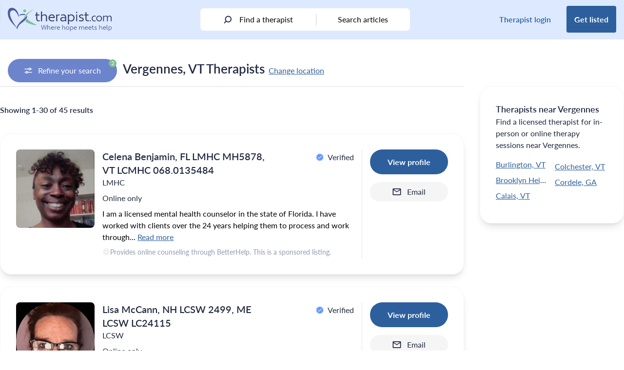

--- FILE ---
content_type: text/html; charset=UTF-8
request_url: https://therapist.com/us/vermont/vergennes/
body_size: 62069
content:
<!DOCTYPE html>
<html lang="en-US" class="scroll-pt-24">
<head>
	<meta charset="UTF-8">
	<meta name="viewport" content="width=device-width, initial-scale=1, maximum-scale=1.0">
	<link rel="profile" href="http://gmpg.org/xfn/11">
	<link rel="pingback" href="https://therapist.com/xmlrpc.php">

	<!-- Preconnect for high priority third-party resources -->
<link rel="preconnect" href="https://www.googletagmanager.com" crossorigin>
<link rel="preconnect" href="https://securepubads.g.doubleclick.net" crossorigin>
<link rel="preconnect" href="https://ep2.adtrafficquality.google" crossorigin>

<!-- Preload critical scripts -->
<link rel="preload" as="script" href="https://securepubads.g.doubleclick.net/tag/js/gpt.js">

<!-- DNS Prefetch for additional third-party services -->
<link rel="dns-prefetch" href="https://www.google.com">
<link rel="dns-prefetch" href="https://www.googletagmanager.com">
<link rel="dns-prefetch" href="https://www.google-analytics.com">
<link rel="dns-prefetch" href="https://googleads.g.doubleclick.net">
<link rel="dns-prefetch" href="https://ep2.adtrafficquality.google">
<link rel="dns-prefetch" href="https://js.hs-scripts.com">
<link rel="dns-prefetch" href="https://js.hs-analytics.net">
<link rel="dns-prefetch" href="https://js.hsleadflows.net">
<link rel="dns-prefetch" href="https://ad.doubleclick.net">
<link rel="dns-prefetch" href="https://adservice.google.com">
<link rel="dns-prefetch" href="https://td.doubleclick.net">
<link rel="dns-prefetch" href="https://bat.bing.com">
<link rel="dns-prefetch" href="https://pesi.zendesk.com">
<link rel="dns-prefetch" href="https://static.zdassets.com"><!-- TCF Support -->
<script>window['gtag_enable_tcf_support'] = true;</script>
<!-- Set Consent Defaults -->
<script>
  window.dataLayer = window.dataLayer ||[];
  function gtag(){dataLayer.push(arguments);}
  gtag('consent','default',{
    'ad_storage':'denied',
    'analytics_storage':'denied',
    'ad_user_data':'denied',
    'ad_personalization':'denied',
    'personalization_storage':'denied',
    'functionality_storage':'granted',
    'security_storage':'granted',
    'wait_for_update': 500
  });
  gtag("set", "ads_data_redaction", true);
  gtag("set", "url_passthrough", true); 
</script><!-- Osano -->
<script src="https://cmp.osano.com/otbosoxHAQ/dc4f0bee-2ce7-4b3c-b992-c72808ce5977/osano.js"></script><!-- Osano Cookie Disclosure -->
<script>
  if (window.location.pathname === '/privacy-notice/cookie-notice/') {
    async function loadOsanoCookies() {
      const url = 'https://disclosure.api.osano.com/customer/otbosoxHAQ/config/dc4f0bee-2ce7-4b3c-b992-c72808ce5977';

      try {
        const response = await fetch(url);
        const data = await response.json();

        const container = document.querySelector('[data-target-id="cookie-list"]');
        if (!container) return;

        if (!Array.isArray(data) || data.length === 0) {
          container.innerHTML = "<p>No cookies found.</p>";
          return;
        }

        // Sort: classification > provider > name
        data.sort((a, b) => {
          const classA = (a.classification || '').toLowerCase();
          const classB = (b.classification || '').toLowerCase();
          const provA = (a.provider || '').toLowerCase();
          const provB = (b.provider || '').toLowerCase();
          const nameA = (a.name || '').toLowerCase();
          const nameB = (b.name || '').toLowerCase();

          if (classA !== classB) return classA.localeCompare(classB);
          if (provA !== provB) return provA.localeCompare(provB);
          return nameA.localeCompare(nameB);
        });

        // Create table
        const table = document.createElement("table");
        table.style.width = "100%";
        table.style.borderCollapse = "collapse";
        table.style.marginTop = "1em";
        table.style.fontFamily = "Arial, sans-serif";
        table.style.fontSize = "14px";

        // Table header
        const thead = document.createElement("thead");
        thead.innerHTML = `
          <tr>
            <th style="text-align:left; border-bottom:1px solid #ccc; padding:8px;">Cookie Name</th>
            <th style="text-align:left; border-bottom:1px solid #ccc; padding:8px;">Provider</th>
            <th style="text-align:left; border-bottom:1px solid #ccc; padding:8px;">Expiry</th>
            <th style="text-align:left; border-bottom:1px solid #ccc; padding:8px;">Purpose</th>
            <th style="text-align:left; border-bottom:1px solid #ccc; padding:8px;">Classification</th>
          </tr>
        `;
        table.appendChild(thead);

        // Table body
        const tbody = document.createElement("tbody");
        data.forEach(cookie => {
          const row = document.createElement("tr");
          row.innerHTML = `
            <td style="padding:8px; border-bottom:1px solid #eee;">${cookie.name}</td>
            <td style="padding:8px; border-bottom:1px solid #eee;">${cookie.provider || 'N/A'}</td>
            <td style="padding:8px; border-bottom:1px solid #eee;">${cookie.expiry || 'N/A'}</td>
            <td style="padding:8px; border-bottom:1px solid #eee;">${cookie.purpose || 'No description available.'}</td>
            <td style="padding:8px; border-bottom:1px solid #eee;">${cookie.classification}</td>
          `;
          tbody.appendChild(row);
        });

        table.appendChild(tbody);
        container.innerHTML = "";
        container.appendChild(table);
      } catch (err) {
        const fallback = document.querySelector('[data-target-id="cookie-list"]');
        if (fallback) {
          fallback.innerHTML = "<p>Unable to load cookie list at this time. Please try again later.</p>";
        }
      }
    }

    document.addEventListener("DOMContentLoaded", loadOsanoCookies);
  }
</script>
<!-- Hide Floating Cookie -->
<style>
  .osano-cm-widget {
    display: none !important;
  }
</style>
	<!-- Google Analytics 4 w/ Server Side -->
	<script async src="https://ssc.therapist.com/gtag/js?id=G-ELDGS735QR"></script>
	<script>
		window.dataLayer = window.dataLayer || [];
		function gtag(){dataLayer.push(arguments);}
		gtag('js', new Date());

				gtag('config', 'G-ELDGS735QR', { transport_url: 'https://ssc.therapist.com' });
			</script>

	<!-- Google Tag Manager -->
	<script>(function(w,d,s,l,i){w[l]=w[l]||[];w[l].push({'gtm.start':new Date().getTime(),event:'gtm.js'});var f=d.getElementsByTagName(s)[0],j=d.createElement(s);j.async=true;j.src="https://load.ssc.therapist.com/8rl4stukwfgvh.js?"+i;f.parentNode.insertBefore(j,f);})(window,document,'script','dataLayer','a7f=ARJaISMmWEFbPC9eTihTAlVESVdRDxtJHB4CFBYbHAccWAQJGg%3D%3D');</script>
	<!-- End Google Tag Manager -->

	<script async src="https://pagead2.googlesyndication.com/pagead/js/adsbygoogle.js?client=ca-pub-5417364212241893" crossorigin="anonymous"></script>
	<meta name='robots' content='index, follow, max-image-preview:large, max-snippet:-1, max-video-preview:-1' />

	<!-- This site is optimized with the Yoast SEO Premium plugin v26.6 (Yoast SEO v26.6) - https://yoast.com/wordpress/plugins/seo/ -->
	<title>Vergennes, VT, Therapists</title>
	<meta name="description" content="See psychologists and counselors in Vergennes, VT, and find the perfect therapist." />
	<link rel="canonical" href="https://therapist.com/us/vermont/vergennes/" />
	<meta property="og:locale" content="en_US" />
	<meta property="og:type" content="article" />
	<meta property="og:title" content="Vergennes, VT, Therapists" />
	<meta property="og:description" content="See psychologists and counselors in Vergennes, VT, and find the perfect therapist." />
	<meta property="og:url" content="https://therapist.com/us/vermont/vergennes/" />
	<meta property="og:site_name" content="therapist.com" />
	<meta property="article:publisher" content="https://www.facebook.com/Therapistdotcom/" />
	<meta property="article:modified_time" content="2024-05-28T19:53:31+00:00" />
	<meta property="og:image" content="https://therapist.com/wp-content/uploads/2021/11/image.png" />
	<meta property="og:image:width" content="1192" />
	<meta property="og:image:height" content="260" />
	<meta property="og:image:type" content="image/png" />
	<meta name="twitter:card" content="summary_large_image" />
	<meta name="twitter:site" content="@Therapist_Com" />
	<script type="application/ld+json" class="yoast-schema-graph">{"@context":"https://schema.org","@graph":[{"@type":"Article","@id":"https://therapist.com/results/#article","isPartOf":{"@id":"https://therapist.com/results/"},"author":{"name":"therapist.com team","@id":"https://therapist.com/#/schema/person/d9cf159f118b573fc4e7fea2d328a4b7"},"headline":"Search Results","datePublished":"2021-02-12T03:12:07+00:00","dateModified":"2024-05-28T19:53:31+00:00","mainEntityOfPage":{"@id":"https://therapist.com/results/"},"wordCount":11,"publisher":{"@id":"https://therapist.com/#organization"},"image":{"@id":"https://therapist.com/results/#primaryimage"},"thumbnailUrl":"https://therapist.com/wp-content/uploads/2021/12/therapist.com-logo_1-1-ratio_circle-copy.svg","articleSection":["Internal"],"inLanguage":"en-US"},{"@type":"WebPage","@id":"https://therapist.com/results/","url":"https://therapist.com/results/","name":"Search Results","isPartOf":{"@id":"https://therapist.com/#website"},"primaryImageOfPage":{"@id":"https://therapist.com/results/#primaryimage"},"image":{"@id":"https://therapist.com/results/#primaryimage"},"thumbnailUrl":"https://therapist.com/wp-content/uploads/2021/12/therapist.com-logo_1-1-ratio_circle-copy.svg","datePublished":"2021-02-12T03:12:07+00:00","dateModified":"2024-05-28T19:53:31+00:00","inLanguage":"en-US","potentialAction":[{"@type":"ReadAction","target":["https://therapist.com/results/"]}]},{"@type":"ImageObject","inLanguage":"en-US","@id":"https://therapist.com/results/#primaryimage","url":"https://therapist.com/wp-content/uploads/2021/12/therapist.com-logo_1-1-ratio_circle-copy.svg","contentUrl":"https://therapist.com/wp-content/uploads/2021/12/therapist.com-logo_1-1-ratio_circle-copy.svg","caption":"therapist.com"},{"@type":"WebSite","@id":"https://therapist.com/#website","url":"https://therapist.com/","name":"therapist.com","description":"Where hope meets help","publisher":{"@id":"https://therapist.com/#organization"},"potentialAction":[{"@type":"SearchAction","target":{"@type":"EntryPoint","urlTemplate":"https://therapist.com/?search_query={search_term_string}"},"query-input":{"@type":"PropertyValueSpecification","valueRequired":true,"valueName":"search_term_string"}}],"inLanguage":"en-US"},{"@type":"Organization","@id":"https://therapist.com/#organization","name":"therapist.com","url":"https://therapist.com/","logo":{"@type":"ImageObject","inLanguage":"en-US","@id":"https://therapist.com/#/schema/logo/image/","url":"https://therapist.com/wp-content/uploads/2022/10/Therapist.com-logo_tagline2-1.svg","contentUrl":"https://therapist.com/wp-content/uploads/2022/10/Therapist.com-logo_tagline2-1.svg","width":1,"height":1,"caption":"therapist.com"},"image":{"@id":"https://therapist.com/#/schema/logo/image/"},"sameAs":["https://www.facebook.com/Therapistdotcom/","https://x.com/Therapist_Com","https://www.instagram.com/therapist_com/","https://www.linkedin.com/company/therapist-com/","https://www.youtube.com/channel/UCePppC54DsbSVxbs71cq1TA","https://feeds.feedburner.com/therapist/jxwn"],"description":"The editorial team at therapist.com works with the world’s leading clinical experts to bring you insightful information about mental health topics and trends. The articles we publish are clinically reviewed for accuracy and relevance.","telephone":"1-800-844-8260","legalName":"therapist.com LLC","foundingDate":"2022-01-24","taxID":"87-3969783","numberOfEmployees":{"@type":"QuantitativeValue","minValue":"1","maxValue":"10"}},{"@type":"Person","@id":"https://therapist.com/#/schema/person/d9cf159f118b573fc4e7fea2d328a4b7","name":"therapist.com team","image":{"@type":"ImageObject","inLanguage":"en-US","@id":"https://therapist.com/#/schema/person/image/","url":"https://secure.gravatar.com/avatar/9ddc1d2524503ea1d36f95ce12526933df143d3b6b3c5db6c7c2394d6de2898a?s=96&d=mm&r=g","contentUrl":"https://secure.gravatar.com/avatar/9ddc1d2524503ea1d36f95ce12526933df143d3b6b3c5db6c7c2394d6de2898a?s=96&d=mm&r=g","caption":"therapist.com team"},"description":"The editorial team at therapist.com works with the world’s leading clinical experts to bring you accessible, insightful information about mental health topics and trends."}]}</script>
	<!-- / Yoast SEO Premium plugin. -->


<link rel='dns-prefetch' href='//therapist.com' />
<link rel='dns-prefetch' href='//use.typekit.net' />
        <script async src="https://securepubads.g.doubleclick.net/tag/js/gpt.js"></script>
        <script>
            window.googletag = window.googletag || {
                cmd: []
            };
            googletag.cmd.push(function() {
				var lb_mapping = googletag.sizeMapping()
                    .addSize([992, 0], [
                        [970, 250],
                        [728, 90]
                    ])
					.addSize([768, 0], [728, 90])
					.addSize([0, 0], [300, 250])
					.build();
				var lb_mapping2 = googletag.sizeMapping()
                    .addSize([768, 0], [728, 90]) //tablet
                    .addSize([320, 0], [
                        [320, 50],
                        [320, 100]
                    ]) //mobile
                    .addSize([0, 0], [300, 50]) //old-mobile
                    .build();
                var adSlot1 = googletag
                    .defineSlot('/23312016336/Therapist/us/vermont/vergennes', [
                        [300, 250],
                        [728, 90]
                    ], 'leaderboard-1')
                    .addService(googletag.pubads()).setTargeting('position', '1');
                adSlot1.defineSizeMapping(lb_mapping);
                var adSlot2 = googletag
                    .defineSlot('/23312016336/Therapist/us/vermont/vergennes', [
                        [300, 250],
                        [728, 90]
                    ], 'leaderboard-2')
                    .addService(googletag.pubads()).setTargeting('position', '2');
                adSlot2.defineSizeMapping(lb_mapping);
                var adSlot3 = googletag
                    .defineSlot('/23312016336/Therapist/us/vermont/vergennes', [
                        [300, 250],
                        [728, 90]
                    ], 'leaderboard-3')
                    .addService(googletag.pubads()).setTargeting('position', '3');
                adSlot3.defineSizeMapping(lb_mapping);
				if(window.innerWidth>1279) {
                var adSlot4 = googletag
                    .defineSlot('/23312016336/Therapist/us/vermont/vergennes', [
                        [300, 250],
                        [728, 90]
                    ], 'leaderboard-4')
                    .addService(googletag.pubads()).setTargeting('position', '4');
                adSlot4.defineSizeMapping(lb_mapping);
				}
				if(window.innerWidth<1024) {
                var adSlot5 = googletag
                    .defineSlot('/23312016336/Therapist/us/vermont/vergennes', [
                        [320, 50],
                        [728, 90]
                    ], 'leaderboard-5')
                    .addService(googletag.pubads()).setTargeting('position', '5');
                adSlot5.defineSizeMapping(lb_mapping2);
				}
                var adSlot6 = googletag
                    .defineSlot('/23312016336/Therapist/us/vermont/vergennes', [
                        [300, 250],
                        [728, 90]
                    ], 'leaderboard-6')
                    .addService(googletag.pubads()).setTargeting('position', '6');
                adSlot6.defineSizeMapping(lb_mapping);
                var adSlot7 = googletag
                    .defineSlot('/23312016336/Therapist/us/vermont/vergennes', [
                        [300, 250],
                        [728, 90]
                    ], 'leaderboard-7')
                    .addService(googletag.pubads()).setTargeting('position', '7');
                adSlot7.defineSizeMapping(lb_mapping);
				if(window.innerWidth>1279) {
					googletag.defineSlot('/23312016336/Therapist/us/vermont/vergennes', [
						[300, 250],
						[300, 600]
					], 'rectangle-1').addService(googletag.pubads()).setTargeting('position', '1');
				}
				if(window.innerWidth>1279) {
					googletag.defineSlot('/23312016336/Therapist/us/vermont/vergennes', [
						[300, 250],
						[300, 600]
					], 'rectangle-2').addService(googletag.pubads()).setTargeting('position', '2');
				}
                googletag.pubads().enableSingleRequest();
                googletag.pubads().collapseEmptyDivs();
                googletag.pubads().setTargeting('tags', []).setTargeting('category', ['internal']);
				googletag.pubads().enableLazyLoad({ fetchMarginPercent: 500, renderMarginPercent: 200, mobileScaling: 2.0 });
				googletag.pubads().setPrivacySettings({ nonPersonalizedAds: true });
                googletag.enableServices();
            });
        </script>		<style>
			.lazyload,
			.lazyloading {
				max-width: 100%;
			}
		</style>
		<style id='wp-img-auto-sizes-contain-inline-css' type='text/css'>
img:is([sizes=auto i],[sizes^="auto," i]){contain-intrinsic-size:3000px 1500px}
/*# sourceURL=wp-img-auto-sizes-contain-inline-css */
</style>
<style id='wp-emoji-styles-inline-css' type='text/css'>

	img.wp-smiley, img.emoji {
		display: inline !important;
		border: none !important;
		box-shadow: none !important;
		height: 1em !important;
		width: 1em !important;
		margin: 0 0.07em !important;
		vertical-align: -0.1em !important;
		background: none !important;
		padding: 0 !important;
	}
/*# sourceURL=wp-emoji-styles-inline-css */
</style>
<style id='wp-block-library-inline-css' type='text/css'>
:root{--wp-block-synced-color:#7a00df;--wp-block-synced-color--rgb:122,0,223;--wp-bound-block-color:var(--wp-block-synced-color);--wp-editor-canvas-background:#ddd;--wp-admin-theme-color:#007cba;--wp-admin-theme-color--rgb:0,124,186;--wp-admin-theme-color-darker-10:#006ba1;--wp-admin-theme-color-darker-10--rgb:0,107,160.5;--wp-admin-theme-color-darker-20:#005a87;--wp-admin-theme-color-darker-20--rgb:0,90,135;--wp-admin-border-width-focus:2px}@media (min-resolution:192dpi){:root{--wp-admin-border-width-focus:1.5px}}.wp-element-button{cursor:pointer}:root .has-very-light-gray-background-color{background-color:#eee}:root .has-very-dark-gray-background-color{background-color:#313131}:root .has-very-light-gray-color{color:#eee}:root .has-very-dark-gray-color{color:#313131}:root .has-vivid-green-cyan-to-vivid-cyan-blue-gradient-background{background:linear-gradient(135deg,#00d084,#0693e3)}:root .has-purple-crush-gradient-background{background:linear-gradient(135deg,#34e2e4,#4721fb 50%,#ab1dfe)}:root .has-hazy-dawn-gradient-background{background:linear-gradient(135deg,#faaca8,#dad0ec)}:root .has-subdued-olive-gradient-background{background:linear-gradient(135deg,#fafae1,#67a671)}:root .has-atomic-cream-gradient-background{background:linear-gradient(135deg,#fdd79a,#004a59)}:root .has-nightshade-gradient-background{background:linear-gradient(135deg,#330968,#31cdcf)}:root .has-midnight-gradient-background{background:linear-gradient(135deg,#020381,#2874fc)}:root{--wp--preset--font-size--normal:16px;--wp--preset--font-size--huge:42px}.has-regular-font-size{font-size:1em}.has-larger-font-size{font-size:2.625em}.has-normal-font-size{font-size:var(--wp--preset--font-size--normal)}.has-huge-font-size{font-size:var(--wp--preset--font-size--huge)}.has-text-align-center{text-align:center}.has-text-align-left{text-align:left}.has-text-align-right{text-align:right}.has-fit-text{white-space:nowrap!important}#end-resizable-editor-section{display:none}.aligncenter{clear:both}.items-justified-left{justify-content:flex-start}.items-justified-center{justify-content:center}.items-justified-right{justify-content:flex-end}.items-justified-space-between{justify-content:space-between}.screen-reader-text{border:0;clip-path:inset(50%);height:1px;margin:-1px;overflow:hidden;padding:0;position:absolute;width:1px;word-wrap:normal!important}.screen-reader-text:focus{background-color:#ddd;clip-path:none;color:#444;display:block;font-size:1em;height:auto;left:5px;line-height:normal;padding:15px 23px 14px;text-decoration:none;top:5px;width:auto;z-index:100000}html :where(.has-border-color){border-style:solid}html :where([style*=border-top-color]){border-top-style:solid}html :where([style*=border-right-color]){border-right-style:solid}html :where([style*=border-bottom-color]){border-bottom-style:solid}html :where([style*=border-left-color]){border-left-style:solid}html :where([style*=border-width]){border-style:solid}html :where([style*=border-top-width]){border-top-style:solid}html :where([style*=border-right-width]){border-right-style:solid}html :where([style*=border-bottom-width]){border-bottom-style:solid}html :where([style*=border-left-width]){border-left-style:solid}html :where(img[class*=wp-image-]){height:auto;max-width:100%}:where(figure){margin:0 0 1em}html :where(.is-position-sticky){--wp-admin--admin-bar--position-offset:var(--wp-admin--admin-bar--height,0px)}@media screen and (max-width:600px){html :where(.is-position-sticky){--wp-admin--admin-bar--position-offset:0px}}

/*# sourceURL=wp-block-library-inline-css */
</style><style id='global-styles-inline-css' type='text/css'>
:root{--wp--preset--aspect-ratio--square: 1;--wp--preset--aspect-ratio--4-3: 4/3;--wp--preset--aspect-ratio--3-4: 3/4;--wp--preset--aspect-ratio--3-2: 3/2;--wp--preset--aspect-ratio--2-3: 2/3;--wp--preset--aspect-ratio--16-9: 16/9;--wp--preset--aspect-ratio--9-16: 9/16;--wp--preset--color--black: #000000;--wp--preset--color--cyan-bluish-gray: #abb8c3;--wp--preset--color--white: #ffffff;--wp--preset--color--pale-pink: #f78da7;--wp--preset--color--vivid-red: #cf2e2e;--wp--preset--color--luminous-vivid-orange: #ff6900;--wp--preset--color--luminous-vivid-amber: #fcb900;--wp--preset--color--light-green-cyan: #7bdcb5;--wp--preset--color--vivid-green-cyan: #00d084;--wp--preset--color--pale-cyan-blue: #8ed1fc;--wp--preset--color--vivid-cyan-blue: #0693e3;--wp--preset--color--vivid-purple: #9b51e0;--wp--preset--color--brand-blue: #2D5F9D;--wp--preset--color--brand-green: #7FBF92;--wp--preset--color--brand-very-soft-blue: #ABC5DE;--wp--preset--color--brand-very-light-gray: #F5F5F5;--wp--preset--color--brand-very-pale-blue: #DCE9FF;--wp--preset--color--brand-light-blue: #6699FF;--wp--preset--color--brand-light-grayish-red: #F1CDC4;--wp--preset--color--soft-red: #E57373;--wp--preset--color--soft-blue: #5388EB;--wp--preset--color--strong-blue: #284EC4;--wp--preset--color--dark-blue: #2C529B;--wp--preset--color--alt-grayish-blue: #939AB3;--wp--preset--color--grayish-blue: #C8CCD8;--wp--preset--color--dark-desat-blue: #212940;--wp--preset--color--slight-desat-blue: #6C84CB;--wp--preset--color--light-grayish-blue: #ECF1F7;--wp--preset--color--very-light-gray: #F5F5F5;--wp--preset--color--dark-mod-blue: #4B5F9C;--wp--preset--color--light-gray: #DDDDDD;--wp--preset--color--primary: #2D5F9D;--wp--preset--color--secondary: #7FBF92;--wp--preset--color--dark: #2C529B;--wp--preset--color--light: #6699FF;--wp--preset--color--dark-silver: #707070;--wp--preset--gradient--vivid-cyan-blue-to-vivid-purple: linear-gradient(135deg,rgb(6,147,227) 0%,rgb(155,81,224) 100%);--wp--preset--gradient--light-green-cyan-to-vivid-green-cyan: linear-gradient(135deg,rgb(122,220,180) 0%,rgb(0,208,130) 100%);--wp--preset--gradient--luminous-vivid-amber-to-luminous-vivid-orange: linear-gradient(135deg,rgb(252,185,0) 0%,rgb(255,105,0) 100%);--wp--preset--gradient--luminous-vivid-orange-to-vivid-red: linear-gradient(135deg,rgb(255,105,0) 0%,rgb(207,46,46) 100%);--wp--preset--gradient--very-light-gray-to-cyan-bluish-gray: linear-gradient(135deg,rgb(238,238,238) 0%,rgb(169,184,195) 100%);--wp--preset--gradient--cool-to-warm-spectrum: linear-gradient(135deg,rgb(74,234,220) 0%,rgb(151,120,209) 20%,rgb(207,42,186) 40%,rgb(238,44,130) 60%,rgb(251,105,98) 80%,rgb(254,248,76) 100%);--wp--preset--gradient--blush-light-purple: linear-gradient(135deg,rgb(255,206,236) 0%,rgb(152,150,240) 100%);--wp--preset--gradient--blush-bordeaux: linear-gradient(135deg,rgb(254,205,165) 0%,rgb(254,45,45) 50%,rgb(107,0,62) 100%);--wp--preset--gradient--luminous-dusk: linear-gradient(135deg,rgb(255,203,112) 0%,rgb(199,81,192) 50%,rgb(65,88,208) 100%);--wp--preset--gradient--pale-ocean: linear-gradient(135deg,rgb(255,245,203) 0%,rgb(182,227,212) 50%,rgb(51,167,181) 100%);--wp--preset--gradient--electric-grass: linear-gradient(135deg,rgb(202,248,128) 0%,rgb(113,206,126) 100%);--wp--preset--gradient--midnight: linear-gradient(135deg,rgb(2,3,129) 0%,rgb(40,116,252) 100%);--wp--preset--font-size--small: 13px;--wp--preset--font-size--medium: 20px;--wp--preset--font-size--large: 36px;--wp--preset--font-size--x-large: 42px;--wp--preset--font-size--heading-2: 1.75rem;--wp--preset--font-size--heading-3: 1.375rem;--wp--preset--spacing--20: 0.44rem;--wp--preset--spacing--30: 0.67rem;--wp--preset--spacing--40: 1rem;--wp--preset--spacing--50: 1.5rem;--wp--preset--spacing--60: 2.25rem;--wp--preset--spacing--70: 3.38rem;--wp--preset--spacing--80: 5.06rem;--wp--preset--shadow--natural: 6px 6px 9px rgba(0, 0, 0, 0.2);--wp--preset--shadow--deep: 12px 12px 50px rgba(0, 0, 0, 0.4);--wp--preset--shadow--sharp: 6px 6px 0px rgba(0, 0, 0, 0.2);--wp--preset--shadow--outlined: 6px 6px 0px -3px rgb(255, 255, 255), 6px 6px rgb(0, 0, 0);--wp--preset--shadow--crisp: 6px 6px 0px rgb(0, 0, 0);}:root { --wp--style--global--content-size: 1440px;--wp--style--global--wide-size: 1280px; }:where(body) { margin: 0; }.wp-site-blocks > .alignleft { float: left; margin-right: 2em; }.wp-site-blocks > .alignright { float: right; margin-left: 2em; }.wp-site-blocks > .aligncenter { justify-content: center; margin-left: auto; margin-right: auto; }:where(.is-layout-flex){gap: 0.5em;}:where(.is-layout-grid){gap: 0.5em;}.is-layout-flow > .alignleft{float: left;margin-inline-start: 0;margin-inline-end: 2em;}.is-layout-flow > .alignright{float: right;margin-inline-start: 2em;margin-inline-end: 0;}.is-layout-flow > .aligncenter{margin-left: auto !important;margin-right: auto !important;}.is-layout-constrained > .alignleft{float: left;margin-inline-start: 0;margin-inline-end: 2em;}.is-layout-constrained > .alignright{float: right;margin-inline-start: 2em;margin-inline-end: 0;}.is-layout-constrained > .aligncenter{margin-left: auto !important;margin-right: auto !important;}.is-layout-constrained > :where(:not(.alignleft):not(.alignright):not(.alignfull)){max-width: var(--wp--style--global--content-size);margin-left: auto !important;margin-right: auto !important;}.is-layout-constrained > .alignwide{max-width: var(--wp--style--global--wide-size);}body .is-layout-flex{display: flex;}.is-layout-flex{flex-wrap: wrap;align-items: center;}.is-layout-flex > :is(*, div){margin: 0;}body .is-layout-grid{display: grid;}.is-layout-grid > :is(*, div){margin: 0;}body{padding-top: 0px;padding-right: 0px;padding-bottom: 0px;padding-left: 0px;}a:where(:not(.wp-element-button)){text-decoration: underline;}:root :where(.wp-element-button, .wp-block-button__link){background-color: #32373c;border-width: 0;color: #fff;font-family: inherit;font-size: inherit;font-style: inherit;font-weight: inherit;letter-spacing: inherit;line-height: inherit;padding-top: calc(0.667em + 2px);padding-right: calc(1.333em + 2px);padding-bottom: calc(0.667em + 2px);padding-left: calc(1.333em + 2px);text-decoration: none;text-transform: inherit;}.has-black-color{color: var(--wp--preset--color--black) !important;}.has-cyan-bluish-gray-color{color: var(--wp--preset--color--cyan-bluish-gray) !important;}.has-white-color{color: var(--wp--preset--color--white) !important;}.has-pale-pink-color{color: var(--wp--preset--color--pale-pink) !important;}.has-vivid-red-color{color: var(--wp--preset--color--vivid-red) !important;}.has-luminous-vivid-orange-color{color: var(--wp--preset--color--luminous-vivid-orange) !important;}.has-luminous-vivid-amber-color{color: var(--wp--preset--color--luminous-vivid-amber) !important;}.has-light-green-cyan-color{color: var(--wp--preset--color--light-green-cyan) !important;}.has-vivid-green-cyan-color{color: var(--wp--preset--color--vivid-green-cyan) !important;}.has-pale-cyan-blue-color{color: var(--wp--preset--color--pale-cyan-blue) !important;}.has-vivid-cyan-blue-color{color: var(--wp--preset--color--vivid-cyan-blue) !important;}.has-vivid-purple-color{color: var(--wp--preset--color--vivid-purple) !important;}.has-brand-blue-color{color: var(--wp--preset--color--brand-blue) !important;}.has-brand-green-color{color: var(--wp--preset--color--brand-green) !important;}.has-brand-very-soft-blue-color{color: var(--wp--preset--color--brand-very-soft-blue) !important;}.has-brand-very-light-gray-color{color: var(--wp--preset--color--brand-very-light-gray) !important;}.has-brand-very-pale-blue-color{color: var(--wp--preset--color--brand-very-pale-blue) !important;}.has-brand-light-blue-color{color: var(--wp--preset--color--brand-light-blue) !important;}.has-brand-light-grayish-red-color{color: var(--wp--preset--color--brand-light-grayish-red) !important;}.has-soft-red-color{color: var(--wp--preset--color--soft-red) !important;}.has-soft-blue-color{color: var(--wp--preset--color--soft-blue) !important;}.has-strong-blue-color{color: var(--wp--preset--color--strong-blue) !important;}.has-dark-blue-color{color: var(--wp--preset--color--dark-blue) !important;}.has-alt-grayish-blue-color{color: var(--wp--preset--color--alt-grayish-blue) !important;}.has-grayish-blue-color{color: var(--wp--preset--color--grayish-blue) !important;}.has-dark-desat-blue-color{color: var(--wp--preset--color--dark-desat-blue) !important;}.has-slight-desat-blue-color{color: var(--wp--preset--color--slight-desat-blue) !important;}.has-light-grayish-blue-color{color: var(--wp--preset--color--light-grayish-blue) !important;}.has-very-light-gray-color{color: var(--wp--preset--color--very-light-gray) !important;}.has-dark-mod-blue-color{color: var(--wp--preset--color--dark-mod-blue) !important;}.has-light-gray-color{color: var(--wp--preset--color--light-gray) !important;}.has-primary-color{color: var(--wp--preset--color--primary) !important;}.has-secondary-color{color: var(--wp--preset--color--secondary) !important;}.has-dark-color{color: var(--wp--preset--color--dark) !important;}.has-light-color{color: var(--wp--preset--color--light) !important;}.has-dark-silver-color{color: var(--wp--preset--color--dark-silver) !important;}.has-black-background-color{background-color: var(--wp--preset--color--black) !important;}.has-cyan-bluish-gray-background-color{background-color: var(--wp--preset--color--cyan-bluish-gray) !important;}.has-white-background-color{background-color: var(--wp--preset--color--white) !important;}.has-pale-pink-background-color{background-color: var(--wp--preset--color--pale-pink) !important;}.has-vivid-red-background-color{background-color: var(--wp--preset--color--vivid-red) !important;}.has-luminous-vivid-orange-background-color{background-color: var(--wp--preset--color--luminous-vivid-orange) !important;}.has-luminous-vivid-amber-background-color{background-color: var(--wp--preset--color--luminous-vivid-amber) !important;}.has-light-green-cyan-background-color{background-color: var(--wp--preset--color--light-green-cyan) !important;}.has-vivid-green-cyan-background-color{background-color: var(--wp--preset--color--vivid-green-cyan) !important;}.has-pale-cyan-blue-background-color{background-color: var(--wp--preset--color--pale-cyan-blue) !important;}.has-vivid-cyan-blue-background-color{background-color: var(--wp--preset--color--vivid-cyan-blue) !important;}.has-vivid-purple-background-color{background-color: var(--wp--preset--color--vivid-purple) !important;}.has-brand-blue-background-color{background-color: var(--wp--preset--color--brand-blue) !important;}.has-brand-green-background-color{background-color: var(--wp--preset--color--brand-green) !important;}.has-brand-very-soft-blue-background-color{background-color: var(--wp--preset--color--brand-very-soft-blue) !important;}.has-brand-very-light-gray-background-color{background-color: var(--wp--preset--color--brand-very-light-gray) !important;}.has-brand-very-pale-blue-background-color{background-color: var(--wp--preset--color--brand-very-pale-blue) !important;}.has-brand-light-blue-background-color{background-color: var(--wp--preset--color--brand-light-blue) !important;}.has-brand-light-grayish-red-background-color{background-color: var(--wp--preset--color--brand-light-grayish-red) !important;}.has-soft-red-background-color{background-color: var(--wp--preset--color--soft-red) !important;}.has-soft-blue-background-color{background-color: var(--wp--preset--color--soft-blue) !important;}.has-strong-blue-background-color{background-color: var(--wp--preset--color--strong-blue) !important;}.has-dark-blue-background-color{background-color: var(--wp--preset--color--dark-blue) !important;}.has-alt-grayish-blue-background-color{background-color: var(--wp--preset--color--alt-grayish-blue) !important;}.has-grayish-blue-background-color{background-color: var(--wp--preset--color--grayish-blue) !important;}.has-dark-desat-blue-background-color{background-color: var(--wp--preset--color--dark-desat-blue) !important;}.has-slight-desat-blue-background-color{background-color: var(--wp--preset--color--slight-desat-blue) !important;}.has-light-grayish-blue-background-color{background-color: var(--wp--preset--color--light-grayish-blue) !important;}.has-very-light-gray-background-color{background-color: var(--wp--preset--color--very-light-gray) !important;}.has-dark-mod-blue-background-color{background-color: var(--wp--preset--color--dark-mod-blue) !important;}.has-light-gray-background-color{background-color: var(--wp--preset--color--light-gray) !important;}.has-primary-background-color{background-color: var(--wp--preset--color--primary) !important;}.has-secondary-background-color{background-color: var(--wp--preset--color--secondary) !important;}.has-dark-background-color{background-color: var(--wp--preset--color--dark) !important;}.has-light-background-color{background-color: var(--wp--preset--color--light) !important;}.has-dark-silver-background-color{background-color: var(--wp--preset--color--dark-silver) !important;}.has-black-border-color{border-color: var(--wp--preset--color--black) !important;}.has-cyan-bluish-gray-border-color{border-color: var(--wp--preset--color--cyan-bluish-gray) !important;}.has-white-border-color{border-color: var(--wp--preset--color--white) !important;}.has-pale-pink-border-color{border-color: var(--wp--preset--color--pale-pink) !important;}.has-vivid-red-border-color{border-color: var(--wp--preset--color--vivid-red) !important;}.has-luminous-vivid-orange-border-color{border-color: var(--wp--preset--color--luminous-vivid-orange) !important;}.has-luminous-vivid-amber-border-color{border-color: var(--wp--preset--color--luminous-vivid-amber) !important;}.has-light-green-cyan-border-color{border-color: var(--wp--preset--color--light-green-cyan) !important;}.has-vivid-green-cyan-border-color{border-color: var(--wp--preset--color--vivid-green-cyan) !important;}.has-pale-cyan-blue-border-color{border-color: var(--wp--preset--color--pale-cyan-blue) !important;}.has-vivid-cyan-blue-border-color{border-color: var(--wp--preset--color--vivid-cyan-blue) !important;}.has-vivid-purple-border-color{border-color: var(--wp--preset--color--vivid-purple) !important;}.has-brand-blue-border-color{border-color: var(--wp--preset--color--brand-blue) !important;}.has-brand-green-border-color{border-color: var(--wp--preset--color--brand-green) !important;}.has-brand-very-soft-blue-border-color{border-color: var(--wp--preset--color--brand-very-soft-blue) !important;}.has-brand-very-light-gray-border-color{border-color: var(--wp--preset--color--brand-very-light-gray) !important;}.has-brand-very-pale-blue-border-color{border-color: var(--wp--preset--color--brand-very-pale-blue) !important;}.has-brand-light-blue-border-color{border-color: var(--wp--preset--color--brand-light-blue) !important;}.has-brand-light-grayish-red-border-color{border-color: var(--wp--preset--color--brand-light-grayish-red) !important;}.has-soft-red-border-color{border-color: var(--wp--preset--color--soft-red) !important;}.has-soft-blue-border-color{border-color: var(--wp--preset--color--soft-blue) !important;}.has-strong-blue-border-color{border-color: var(--wp--preset--color--strong-blue) !important;}.has-dark-blue-border-color{border-color: var(--wp--preset--color--dark-blue) !important;}.has-alt-grayish-blue-border-color{border-color: var(--wp--preset--color--alt-grayish-blue) !important;}.has-grayish-blue-border-color{border-color: var(--wp--preset--color--grayish-blue) !important;}.has-dark-desat-blue-border-color{border-color: var(--wp--preset--color--dark-desat-blue) !important;}.has-slight-desat-blue-border-color{border-color: var(--wp--preset--color--slight-desat-blue) !important;}.has-light-grayish-blue-border-color{border-color: var(--wp--preset--color--light-grayish-blue) !important;}.has-very-light-gray-border-color{border-color: var(--wp--preset--color--very-light-gray) !important;}.has-dark-mod-blue-border-color{border-color: var(--wp--preset--color--dark-mod-blue) !important;}.has-light-gray-border-color{border-color: var(--wp--preset--color--light-gray) !important;}.has-primary-border-color{border-color: var(--wp--preset--color--primary) !important;}.has-secondary-border-color{border-color: var(--wp--preset--color--secondary) !important;}.has-dark-border-color{border-color: var(--wp--preset--color--dark) !important;}.has-light-border-color{border-color: var(--wp--preset--color--light) !important;}.has-dark-silver-border-color{border-color: var(--wp--preset--color--dark-silver) !important;}.has-vivid-cyan-blue-to-vivid-purple-gradient-background{background: var(--wp--preset--gradient--vivid-cyan-blue-to-vivid-purple) !important;}.has-light-green-cyan-to-vivid-green-cyan-gradient-background{background: var(--wp--preset--gradient--light-green-cyan-to-vivid-green-cyan) !important;}.has-luminous-vivid-amber-to-luminous-vivid-orange-gradient-background{background: var(--wp--preset--gradient--luminous-vivid-amber-to-luminous-vivid-orange) !important;}.has-luminous-vivid-orange-to-vivid-red-gradient-background{background: var(--wp--preset--gradient--luminous-vivid-orange-to-vivid-red) !important;}.has-very-light-gray-to-cyan-bluish-gray-gradient-background{background: var(--wp--preset--gradient--very-light-gray-to-cyan-bluish-gray) !important;}.has-cool-to-warm-spectrum-gradient-background{background: var(--wp--preset--gradient--cool-to-warm-spectrum) !important;}.has-blush-light-purple-gradient-background{background: var(--wp--preset--gradient--blush-light-purple) !important;}.has-blush-bordeaux-gradient-background{background: var(--wp--preset--gradient--blush-bordeaux) !important;}.has-luminous-dusk-gradient-background{background: var(--wp--preset--gradient--luminous-dusk) !important;}.has-pale-ocean-gradient-background{background: var(--wp--preset--gradient--pale-ocean) !important;}.has-electric-grass-gradient-background{background: var(--wp--preset--gradient--electric-grass) !important;}.has-midnight-gradient-background{background: var(--wp--preset--gradient--midnight) !important;}.has-small-font-size{font-size: var(--wp--preset--font-size--small) !important;}.has-medium-font-size{font-size: var(--wp--preset--font-size--medium) !important;}.has-large-font-size{font-size: var(--wp--preset--font-size--large) !important;}.has-x-large-font-size{font-size: var(--wp--preset--font-size--x-large) !important;}.has-heading-2-font-size{font-size: var(--wp--preset--font-size--heading-2) !important;}.has-heading-3-font-size{font-size: var(--wp--preset--font-size--heading-3) !important;}
/*# sourceURL=global-styles-inline-css */
</style>

<link rel='stylesheet' id='contact-form-7-css' href='https://therapist.com/wp-content/plugins/contact-form-7/includes/css/styles.css?ver=6.1.4' type='text/css' media='all' />
<style id='contact-form-7-inline-css' type='text/css'>
.wpcf7 .wpcf7-recaptcha iframe {margin-bottom: 0;}.wpcf7 .wpcf7-recaptcha[data-align="center"] > div {margin: 0 auto;}.wpcf7 .wpcf7-recaptcha[data-align="right"] > div {margin: 0 0 0 auto;}
/*# sourceURL=contact-form-7-inline-css */
</style>
<link rel='stylesheet' id='tailpress-css' href='https://therapist.com/wp-content/themes/pesi-therapist-com/css/app.css?ver=2.0.0' type='text/css' media='all' />
<link rel='stylesheet' id='adobe-fonts-css' href='https://use.typekit.net/roy4kyh.css?ver=2.0.0' type='text/css' media='all' />
<script type="text/javascript" src="https://therapist.com/wp-content/plugins/stop-user-enumeration/frontend/js/frontend.js?ver=1.7.7" id="stop-user-enumeration-js" defer="defer" data-wp-strategy="defer"></script>
<script type="text/javascript" src="https://therapist.com/wp-content/plugins/wpo365-login/apps/dist/pintra-redirect.js?ver=40.2" id="pintraredirectjs-js" async></script>
<script type="text/javascript" src="https://therapist.com/wp-includes/js/jquery/jquery.min.js?ver=3.7.1" id="jquery-core-js"></script>
<script type="text/javascript" id="tailpress-js-extra">
/* <![CDATA[ */
var custom_scripts_object = {"scripts":[{"src":"\u003C!-- Preconnect for high priority third-party resources --\u003E\r\n\u003Clink rel=\"preconnect\" href=\"https://www.googletagmanager.com\" crossorigin\u003E\r\n\u003Clink rel=\"preconnect\" href=\"https://securepubads.g.doubleclick.net\" crossorigin\u003E\r\n\u003Clink rel=\"preconnect\" href=\"https://ep2.adtrafficquality.google\" crossorigin\u003E\r\n\r\n\u003C!-- Preload critical scripts --\u003E\r\n\u003Clink rel=\"preload\" as=\"script\" href=\"https://securepubads.g.doubleclick.net/tag/js/gpt.js\"\u003E\r\n\r\n\u003C!-- DNS Prefetch for additional third-party services --\u003E\r\n\u003Clink rel=\"dns-prefetch\" href=\"https://www.google.com\"\u003E\r\n\u003Clink rel=\"dns-prefetch\" href=\"https://www.googletagmanager.com\"\u003E\r\n\u003Clink rel=\"dns-prefetch\" href=\"https://www.google-analytics.com\"\u003E\r\n\u003Clink rel=\"dns-prefetch\" href=\"https://googleads.g.doubleclick.net\"\u003E\r\n\u003Clink rel=\"dns-prefetch\" href=\"https://ep2.adtrafficquality.google\"\u003E\r\n\u003Clink rel=\"dns-prefetch\" href=\"https://js.hs-scripts.com\"\u003E\r\n\u003Clink rel=\"dns-prefetch\" href=\"https://js.hs-analytics.net\"\u003E\r\n\u003Clink rel=\"dns-prefetch\" href=\"https://js.hsleadflows.net\"\u003E\r\n\u003Clink rel=\"dns-prefetch\" href=\"https://ad.doubleclick.net\"\u003E\r\n\u003Clink rel=\"dns-prefetch\" href=\"https://adservice.google.com\"\u003E\r\n\u003Clink rel=\"dns-prefetch\" href=\"https://td.doubleclick.net\"\u003E\r\n\u003Clink rel=\"dns-prefetch\" href=\"https://bat.bing.com\"\u003E\r\n\u003Clink rel=\"dns-prefetch\" href=\"https://pesi.zendesk.com\"\u003E\r\n\u003Clink rel=\"dns-prefetch\" href=\"https://static.zdassets.com\"\u003E"},{"src":"\u003C!-- TCF Support --\u003E\r\n\u003Cscript\u003Ewindow['gtag_enable_tcf_support'] = true;\u003C/script\u003E\r\n\u003C!-- Set Consent Defaults --\u003E\r\n\u003Cscript\u003E\r\n  window.dataLayer = window.dataLayer ||[];\r\n  function gtag(){dataLayer.push(arguments);}\r\n  gtag('consent','default',{\r\n    'ad_storage':'denied',\r\n    'analytics_storage':'denied',\r\n    'ad_user_data':'denied',\r\n    'ad_personalization':'denied',\r\n    'personalization_storage':'denied',\r\n    'functionality_storage':'granted',\r\n    'security_storage':'granted',\r\n    'wait_for_update': 500\r\n  });\r\n  gtag(\"set\", \"ads_data_redaction\", true);\r\n  gtag(\"set\", \"url_passthrough\", true); \r\n\u003C/script\u003E"},{"src":"\u003C!-- Osano --\u003E\r\n\u003Cscript src=\"https://cmp.osano.com/otbosoxHAQ/dc4f0bee-2ce7-4b3c-b992-c72808ce5977/osano.js\"\u003E\u003C/script\u003E"},{"src":"\u003C!-- Osano Cookie Disclosure --\u003E\r\n\u003Cscript\u003E\r\n  if (window.location.pathname === '/privacy-notice/cookie-notice/') {\r\n    async function loadOsanoCookies() {\r\n      const url = 'https://disclosure.api.osano.com/customer/otbosoxHAQ/config/dc4f0bee-2ce7-4b3c-b992-c72808ce5977';\r\n\r\n      try {\r\n        const response = await fetch(url);\r\n        const data = await response.json();\r\n\r\n        const container = document.querySelector('[data-target-id=\"cookie-list\"]');\r\n        if (!container) return;\r\n\r\n        if (!Array.isArray(data) || data.length === 0) {\r\n          container.innerHTML = \"\u003Cp\u003ENo cookies found.\u003C/p\u003E\";\r\n          return;\r\n        }\r\n\r\n        // Sort: classification \u003E provider \u003E name\r\n        data.sort((a, b) =\u003E {\r\n          const classA = (a.classification || '').toLowerCase();\r\n          const classB = (b.classification || '').toLowerCase();\r\n          const provA = (a.provider || '').toLowerCase();\r\n          const provB = (b.provider || '').toLowerCase();\r\n          const nameA = (a.name || '').toLowerCase();\r\n          const nameB = (b.name || '').toLowerCase();\r\n\r\n          if (classA !== classB) return classA.localeCompare(classB);\r\n          if (provA !== provB) return provA.localeCompare(provB);\r\n          return nameA.localeCompare(nameB);\r\n        });\r\n\r\n        // Create table\r\n        const table = document.createElement(\"table\");\r\n        table.style.width = \"100%\";\r\n        table.style.borderCollapse = \"collapse\";\r\n        table.style.marginTop = \"1em\";\r\n        table.style.fontFamily = \"Arial, sans-serif\";\r\n        table.style.fontSize = \"14px\";\r\n\r\n        // Table header\r\n        const thead = document.createElement(\"thead\");\r\n        thead.innerHTML = `\r\n          \u003Ctr\u003E\r\n            \u003Cth style=\"text-align:left; border-bottom:1px solid #ccc; padding:8px;\"\u003ECookie Name\u003C/th\u003E\r\n            \u003Cth style=\"text-align:left; border-bottom:1px solid #ccc; padding:8px;\"\u003EProvider\u003C/th\u003E\r\n            \u003Cth style=\"text-align:left; border-bottom:1px solid #ccc; padding:8px;\"\u003EExpiry\u003C/th\u003E\r\n            \u003Cth style=\"text-align:left; border-bottom:1px solid #ccc; padding:8px;\"\u003EPurpose\u003C/th\u003E\r\n            \u003Cth style=\"text-align:left; border-bottom:1px solid #ccc; padding:8px;\"\u003EClassification\u003C/th\u003E\r\n          \u003C/tr\u003E\r\n        `;\r\n        table.appendChild(thead);\r\n\r\n        // Table body\r\n        const tbody = document.createElement(\"tbody\");\r\n        data.forEach(cookie =\u003E {\r\n          const row = document.createElement(\"tr\");\r\n          row.innerHTML = `\r\n            \u003Ctd style=\"padding:8px; border-bottom:1px solid #eee;\"\u003E${cookie.name}\u003C/td\u003E\r\n            \u003Ctd style=\"padding:8px; border-bottom:1px solid #eee;\"\u003E${cookie.provider || 'N/A'}\u003C/td\u003E\r\n            \u003Ctd style=\"padding:8px; border-bottom:1px solid #eee;\"\u003E${cookie.expiry || 'N/A'}\u003C/td\u003E\r\n            \u003Ctd style=\"padding:8px; border-bottom:1px solid #eee;\"\u003E${cookie.purpose || 'No description available.'}\u003C/td\u003E\r\n            \u003Ctd style=\"padding:8px; border-bottom:1px solid #eee;\"\u003E${cookie.classification}\u003C/td\u003E\r\n          `;\r\n          tbody.appendChild(row);\r\n        });\r\n\r\n        table.appendChild(tbody);\r\n        container.innerHTML = \"\";\r\n        container.appendChild(table);\r\n      } catch (err) {\r\n        const fallback = document.querySelector('[data-target-id=\"cookie-list\"]');\r\n        if (fallback) {\r\n          fallback.innerHTML = \"\u003Cp\u003EUnable to load cookie list at this time. Please try again later.\u003C/p\u003E\";\r\n        }\r\n      }\r\n    }\r\n\r\n    document.addEventListener(\"DOMContentLoaded\", loadOsanoCookies);\r\n  }\r\n\u003C/script\u003E\r\n\u003C!-- Hide Floating Cookie --\u003E\r\n\u003Cstyle\u003E\r\n  .osano-cm-widget {\r\n    display: none !important;\r\n  }\r\n\u003C/style\u003E"}]};
//# sourceURL=tailpress-js-extra
/* ]]> */
</script>
<script type="text/javascript" src="https://therapist.com/wp-content/themes/pesi-therapist-com/js/app.js?ver=2.0.0" id="tailpress-js"></script>
<link rel="EditURI" type="application/rsd+xml" title="RSD" href="https://therapist.com/xmlrpc.php?rsd" />
		<script>
			document.documentElement.className = document.documentElement.className.replace('no-js', 'js');
		</script>
				<style>
			.no-js img.lazyload {
				display: none;
			}

			figure.wp-block-image img.lazyloading {
				min-width: 150px;
			}

			.lazyload,
			.lazyloading {
				--smush-placeholder-width: 100px;
				--smush-placeholder-aspect-ratio: 1/1;
				width: var(--smush-image-width, var(--smush-placeholder-width)) !important;
				aspect-ratio: var(--smush-image-aspect-ratio, var(--smush-placeholder-aspect-ratio)) !important;
			}

						.lazyload, .lazyloading {
				opacity: 0;
			}

			.lazyloaded {
				opacity: 1;
				transition: opacity 400ms;
				transition-delay: 0ms;
			}

					</style>
		<script>
  const fpPromise = import('https://fpm.therapist.com/web/v3/PZtTd8b6zEqFoV8oZU68')
    .then(FingerprintJS => FingerprintJS.load({
      endpoint: [
        "https://fpm.therapist.com",
        FingerprintJS.defaultEndpoint
      ]
    }))
</script><style type="text/css" id="branda-admin-bar-logo">
body #wpadminbar #wp-admin-bar-wp-logo > .ab-item {
	background-image: url(https://therapist.com/wp-content/uploads/2021/04/t.png);
	background-repeat: no-repeat;
	background-position: 50%;
	background-size: 80%;
}
body #wpadminbar #wp-admin-bar-wp-logo > .ab-item .ab-icon:before {
	content: " ";
}
</style>
<link rel="icon" href="https://therapist.com/wp-content/uploads/2022/09/cropped-therapist_com_siteicon-32x32.png" sizes="32x32" />
<link rel="icon" href="https://therapist.com/wp-content/uploads/2022/09/cropped-therapist_com_siteicon-192x192.png" sizes="192x192" />
<link rel="apple-touch-icon" href="https://therapist.com/wp-content/uploads/2022/09/cropped-therapist_com_siteicon-180x180.png" />
<meta name="msapplication-TileImage" content="https://therapist.com/wp-content/uploads/2022/09/cropped-therapist_com_siteicon-270x270.png" />
	<script type="text/javascript" src="https://try.abtasty.com/d1520c34a7896cd9c6cfaab59a3dda52.js"></script>
</head>

<body class="wp-singular page-template page-template-tcom-search-results page-template-tcom-search-results-php page page-id-78 wp-custom-logo wp-theme-pesi-therapist-com bg-white dark-desat-blue antialiased page-results">
	<!-- Google Tag Manager (noscript) -->
	<noscript><iframe src="https://load.ssc.therapist.com/ns.html?id=GTM-53JH89C" height="0" width="0" style="display:none;visibility:hidden" loading="lazy"></iframe></noscript>
	<!-- End Google Tag Manager (noscript) -->
	<div id="page" class="min-h-screen flex flex-col">
		<nav id="mobile-menu" class="fixed z-30 w-0 h-0 bg-white hidden opacity-0 duration-300">
			<div class="container mx-auto pt-6">
				<div class="flex justify-between items-center mb-8">
						<div>
														<a href="https://therapist.com">
								<img src="https://therapist.com/wp-content/uploads/2022/10/Therapist.com-logo_tagline2-1.svg" alt="therapist.com" width="214" height="46" loading="lazy">
							</a>
													</div>
						<div class="lg:hidden">
							<a class="text-dark-desat-blue no-underline text-5xl font-semibold duration-300 hidden" aria-label="Close mobile menu" id="mobile-menu-close">&times;</a>
						</div>
				</div>
				<div class="divide-y">
					<div class="py-4">
						<p class="text-xl font-semibold mb-2">For therapists</p>
						<div class="flex space-x-2">
							<a href="/providers/account/login" class="no-underline">
								<button id="mobile-login-btn" name="mobile-login-btn" class="btn-outlined-primary justify-center hover:bg-soft-blue hover:text-white">
									<span class="sr-only">Login</span>
									<span>Login</span>
								</button>
							</a>
							<a href="/signup/" class="no-underline">
								<button id="mobile-login-btn" name="mobile-login-btn" class="btn-filled-primary justify-center bg-dark-desat-blue hover:bg-soft-blue hover:text-white">
									<span class="sr-only">Get listed</span>
									<span>Get listed</span>
								</button>
							</a>
						</div>
					</div>
					<div class="py-4">
						<p class="text-xl font-semibold mb-2">Mental health topics</p>
						<ul class="columns-2 lg:columns-3 space-y-1 mb-2">
														<li><a href="https://therapist.com/resources/free-affordable-therapy/" title="Learn more about Affordable Therapy" class="no-underline">Affordable Therapy</a></li>
														<li><a href="https://therapist.com/trauma/religious-trauma/" title="Learn more about Religious Trauma" class="no-underline">Religious Trauma</a></li>
														<li><a href="https://therapist.com/types-of-therapy/emotionally-focused-therapy-eft/" title="Learn more about Emotionally Focused Therapy" class="no-underline">Emotionally Focused Therapy</a></li>
														<li><a href="https://therapist.com/disorders/psychopathy/" title="Learn more about Psychopathy" class="no-underline">Psychopathy</a></li>
														<li><a href="https://therapist.com/relationships/three-month-rule/" title="Learn more about Three Month Rule" class="no-underline">Three Month Rule</a></li>
														<li><a href="https://therapist.com/disorders/depression/" title="Learn more about Depression" class="no-underline">Depression</a></li>
														<li><a href="https://therapist.com/sex-intimacy/sex-addiction-porn-addiction/" title="Learn more about Sex Addiction" class="no-underline">Sex Addiction</a></li>
													</ul>
						<a href="/topics/" class="no-underline">
							<button id="mobile-login-btn" name="mobile-login-btn" class="btn-outlined-primary justify-center hover:bg-soft-blue hover:text-white">
								<span class="sr-only">View all topics</span>
								<span>View all topics</span>
							</button>
						</a>
					</div>
					<div class="flex flex-col py-4 space-y-1">
						<p class="text-xl font-semibold mb-2">Company</p>
						<a href="/about-us/" class="no-underline">About us</a>
						<a href="/advertise-with-us/" class="no-underline">Advertise</a>
						<a href="/faq/" class="no-underline">FAQs</a>
						<a href="/privacy/" class="no-underline">Privacy policy</a>
					</div>
				</div>
			</div>
		</nav>
		<header class="border-b border-brand-very-pale-blue sticky top-0 bg-brand-very-pale-blue z-10 bg-opacity-97">
			<div class="mx-auto lg:container">
				<div class="relative">
					<div class="mx-4 lg:h-20 relative lg:flex lg:justify-between lg:items-center py-3">
						<div class="flex justify-between items-center mb-2 lg:mb-0">
							<div>
																<a href="https://therapist.com">
									<img src="https://therapist.com/wp-content/uploads/2022/10/Therapist.com-logo_tagline2-1.svg" alt="therapist.com" width="214" height="46" class="w-auto h-12 xs:h-16 lg:h-12" loading="lazy">
								</a>
															</div>
							<div class="lg:hidden">
								<a aria-label="Open mobile menu" id="mobile-menu-open">
									<svg viewBox="0 0 20 20" class="text-dark-desat-blue inline-block w-6 h-6" version="1.1"
										xmlns="http://www.w3.org/2000/svg" xmlns:xlink="http://www.w3.org/1999/xlink">
										<g stroke="none" stroke-width="1" fill="currentColor" fill-rule="evenodd">
											<g id="icon-shape">
												<path d="M0,3 L20,3 L20,5 L0,5 L0,3 Z M0,9 L20,9 L20,11 L0,11 L0,9 Z M0,15 L20,15 L20,17 L0,17 L0,15 Z"
													id="Combined-Shape"></path>
											</g>
										</g>
									</svg>
								</a>
							</div>
						</div>
						<div>
							<div class="relative">
    <div id="search-panel-toggle" class="w-full sm:w-104 sm:mx-auto overflow-hidden">
        <div class="flex justify-center lg:h-20 items-center">
            <div class="w-full lg:h-12 rounded-lg bg-white border border-brand-very-pale-blue p-1">
                <div class="h-full flex items-center justify-center text-sm lg:text-base">
                    <span id="open-location-search" class="flex items-center space-x-4 cursor-pointer h-full w-full justify-center rounded-md hover:bg-brand-very-pale-blue">
                        <svg id='search-603788678-id' class='text-dark-desat-blue h4 w-4 scale-x-flip' width='17' height='17' viewBox='0 0 17 17' fill='none' xmlns='http://www.w3.org/2000/svg'>
    <circle cx='7.2' cy='7.2' r='6.2' stroke='currentColor' stroke-width='2'/><path d='M12 12L16 16' stroke='currentColor' stroke-width='2'/></svg>                        <span>Find a therapist</span>
                    </span>
                    <span class="text-grayish-blue px-1">
                        <svg id='pipe-1260199042-id' class='text-grayish-blue' width='2' height='25' viewBox='0 0 2 25' fill='none' xmlns='http://www.w3.org/2000/svg'>
    <line x1='0.710938' y1='0.5' x2='0.710936' y2='24.5' stroke='currentColor'/>
    </svg>                    </span>
                    <span id="open-article-search" class="cursor-pointer w-4/5 flex items-center justify-center h-full pr-[3px] rounded-md hover:bg-brand-very-pale-blue">
                        Search articles
                    </span>
                </div>
            </div>
        </div>
    </div>
    <!--
        Flyout menu, show/hide based on flyout menu state.

        Entering: "transition ease-out duration-200"
        From: "opacity-0 translate-y-1"
        To: "opacity-100 translate-y-0"
        Leaving: "transition ease-in duration-150"
        From: "opacity-100 translate-y-0"
        To: "opacity-0 translate-y-1"
        -->         
    <div id="therapist-search-banner" class="h-17 top-px w-full sm:w-104 bg-white mx-auto hidden relative">       
        <div id="location_search_menu_panel" class="absolute z-10 left-1/2 transform -translate-x-1/2 w-screen sm:w-104 sm:px-0 hidden -top-[5.4rem] sm:top-0">
            <div class="shadow-lg ring-1 ring-black ring-opacity-5 overflow-hidden rounded-none sm:rounded-md ">
                <div class="relative bg-white px-5 py-6 sm:p-4">
                    <div class="w-full min-h-[320px]">
        
    <form method="POST" action="https://therapist.com/wp-admin/admin-post.php" id="provider_search_input_form" name="provider_search_input_form" onkeydown="return event.key != 'Enter';">
        <div class="flex flex-col space-y-4">
            <div class="flex items-center justify-between">
                <p class="font-semibold">Where are you located?</p>
                <button id="close-location-search" class="btn-round-outlined-primary h-10 w-10 sm:bg-transparent"  title="Press ESC to close">
                    <svg id='close-424478549-id' class='text-dark-desat-blue h-4 w-auto' width='16' height='16' viewBox='0 0 16 16' fill='none' xmlns='http://www.w3.org/2000/svg'>
    <path fill-rule='evenodd' clip-rule='evenodd' d='M9.41177 8.00003L15.9797 14.5864L14.5657 16L8 9.41577L1.43426 16L0.0203171 14.5864L6.58823 8.00003L0.0202637 1.41356L1.43421 0L8 6.58429L14.5658 0L15.9797 1.41356L9.41177 8.00003Z' fill='currentColor'/>
    </svg>                </button>
            </div>
            <div class="pl-3 items-center space-x-4">
                <input class="!my-0" id="country-usa" name="country" value="usa" type="radio" checked aria-checked="true" />
                <label class="text-sm" for="country-usa">USA</label>
                <input class="!my-0" id="country-uot" name="country" value="uot" type="radio" aria-checked="false" />
                <label class="text-sm" for="country-uot">US territories</label>
            </div>
            <div class="pl-3 items-center space-x-4 hidden">
                <input id="in-person" name="session-inperson" type="checkbox" value="In-Person" checked aria-checked="true" />
                <label class="text-sm" for="in-person">In-Person</label>
                <input id="online" name="session-online" type="checkbox" value="Online" checked aria-checked="true" />
                <label class="text-sm" for="online">Online</label>
            </div>
            <div class="flex flex-col space-y-4">                
                <div class="relative w-full">
                    <div class="relative location_search_input flex items-center justify-evenly">                          
                            <div class="flex flex-col w-full">
        <div class="relative w-full">
            <div class="relative flex items-center justify-evenly ">
                <div class="absolute inset-y-0 left-0 pl-4 flex items-center pointer-events-none">
                    <svg id='map_marker-870960437-id' class='text-dark-desat-blue h-7 w-auto' width='16' height='24' viewBox='0 0 16 24' fill='none' xmlns='http://www.w3.org/2000/svg'>
    <path d='M15 8C15 8.87745 14.5814 10.2617 13.8345 11.9617C13.1056 13.6207 12.126 15.4467 11.135 17.1551C10.1459 18.8601 9.15537 20.431 8.41135 21.5767C8.26378 21.8039 8.12601 22.0142 8 22.2054C7.87399 22.0142 7.73622 21.8039 7.58865 21.5767C6.84463 20.431 5.85409 18.8601 4.865 17.1551C3.874 15.4467 2.89441 13.6207 2.16554 11.9617C1.41863 10.2617 1 8.87745 1 8C1 4.13401 4.13401 1 8 1C11.866 1 15 4.13401 15 8Z' stroke='currentColor' stroke-width='2'/>
    <circle cx='8' cy='8' r='2.2' stroke='currentColor' stroke-width='2'/></svg>                </div>    
                <label class="sr-only">
                    Enter ZIP code or city
                </label>
                <input 
                    type="text" 
                    name="provider_search_text_box" 
                    id="provider_search_text_box" 
                    class="sm:min-w-[21.375rem] text-base text-dark-desat-blue font-bold bg-brand-very-light-gray lg:min-h-[4rem] lg:h-16 sm:text-xl block w-full pl-14 rounded-4xl focus:bg-white placeholder:text-alt-grayish-blue focus:ring focus:ring-soft-blue focus:outline-none" 
                    placeholder="Enter ZIP code or city"
                    aria-label="Enter ZIP code or city"
                    title="Enter ZIP code or city"
                />
            </div>
        </div>    
        <div id="search-error" class="pl-4 mt-1">
            <p class="text-xs text-soft-red" id="search-input-error"></p>
        </div>
    </div>
    


                             
                    </div>
                </div>
                <div class="pl-3 flex flex-col space-y-4">
                    <div id="use-my-location" class="flex items-center space-x-4 cursor-pointer group">
                        <svg id='geolocate-1600720283-id' class='text-dark-desat-blue h-7 w-auto group-hover:text-soft-blue' width='20' height='21' viewBox='0 0 20 21' fill='none' xmlns='http://www.w3.org/2000/svg'>
    <path d='M19.5312 8.88014H18.3452C17.8017 5.17664 14.9092 2.24907 11.25 1.69906V0.498597C11.25 0.236595 11.0401 0.0241699 10.7812 0.0241699H9.21875C8.95988 0.0241699 8.75 0.236595 8.75 0.498597V1.69906C5.09082 2.24907 2.19828 5.17664 1.65484 8.88014H0.46875C0.209883 8.88014 0 9.09256 0 9.35457V10.936C0 11.198 0.209883 11.4104 0.46875 11.4104H1.65484C2.19828 15.1139 5.09082 18.0415 8.75 18.5915V19.792C8.75 20.054 8.95988 20.2664 9.21875 20.2664H10.7812C11.0401 20.2664 11.25 20.054 11.25 19.792V18.5915C14.9092 18.0415 17.8017 15.1139 18.3452 11.4104H19.5312C19.7901 11.4104 20 11.198 20 10.936V9.35457C20 9.09256 19.7901 8.88014 19.5312 8.88014ZM11.25 16.0216V14.4151C11.25 14.1531 11.0401 13.9407 10.7812 13.9407H9.21875C8.95988 13.9407 8.75 14.1531 8.75 14.4151V16.0216C6.47758 15.5313 4.67902 13.7131 4.19398 11.4104H5.78125C6.04012 11.4104 6.25 11.198 6.25 10.936V9.35457C6.25 9.09256 6.04012 8.88014 5.78125 8.88014H4.19398C4.67844 6.5802 6.47488 4.75986 8.75 4.26895V5.87543C8.75 6.13744 8.95988 6.34986 9.21875 6.34986H10.7812C11.0401 6.34986 11.25 6.13744 11.25 5.87543V4.26895C13.5224 4.75927 15.321 6.57747 15.806 8.88014H14.2188C13.9599 8.88014 13.75 9.09256 13.75 9.35457V10.936C13.75 11.198 13.9599 11.4104 14.2188 11.4104H15.806C15.3216 13.7104 13.5251 15.5307 11.25 16.0216ZM11.25 10.1453C11.25 10.844 10.6904 11.4104 10 11.4104C9.30965 11.4104 8.75 10.844 8.75 10.1453C8.75 9.44656 9.30965 8.88014 10 8.88014C10.6904 8.88014 11.25 9.44656 11.25 10.1453Z' fill='currentColor'/>
    </svg>                        <p class="font-semibold group-hover:text-soft-blue">Use my location</p>
                    </div>
                    <p class="text-xs text-alt-grayish-blue">
                        We’ll recommend <a href="/find-a-therapist/" class="no-underline text-alt-grayish-blue hover:text-alt-grayish-blue">therapists</a> who are licensed to practice in your area.
                    </p>
                </div>
            </div>            
            <input type="hidden" name="action" value="call_search_action" /> 
            <input type="hidden" id="ptl_call_search_action_wpnonce" name="ptl_call_search_action_wpnonce" value="cb685e5bc5" /><input type="hidden" name="_wp_http_referer" value="/us/vermont/vergennes/" />    
            <button class="btn-filled-primary w-[95%] mx-auto" id="search_form_submit_btn" type="submit" disabled>
				<svg aria-hidden="true" class="hidden mr-2 w-8 h-8 text-brand-very-light-gray animate-spin fill-brand-very-soft-blue" viewBox="0 0 100 101" fill="none" xmlns="http://www.w3.org/2000/svg">
				<path d="M100 50.5908C100 78.2051 77.6142 100.591 50 100.591C22.3858 100.591 0 78.2051 0 50.5908C0 22.9766 22.3858 0.59082 50 0.59082C77.6142 0.59082 100 22.9766 100 50.5908ZM9.08144 50.5908C9.08144 73.1895 27.4013 91.5094 50 91.5094C72.5987 91.5094 90.9186 73.1895 90.9186 50.5908C90.9186 27.9921 72.5987 9.67226 50 9.67226C27.4013 9.67226 9.08144 27.9921 9.08144 50.5908Z" fill="currentColor"/>
				<path d="M93.9676 39.0409C96.393 38.4038 97.8624 35.9116 97.0079 33.5539C95.2932 28.8227 92.871 24.3692 89.8167 20.348C85.8452 15.1192 80.8826 10.7238 75.2124 7.41289C69.5422 4.10194 63.2754 1.94025 56.7698 1.05124C51.7666 0.367541 46.6976 0.446843 41.7345 1.27873C39.2613 1.69328 37.813 4.19778 38.4501 6.62326C39.0873 9.04874 41.5694 10.4717 44.0505 10.1071C47.8511 9.54855 51.7191 9.52689 55.5402 10.0491C60.8642 10.7766 65.9928 12.5457 70.6331 15.2552C75.2735 17.9648 79.3347 21.5619 82.5849 25.841C84.9175 28.9121 86.7997 32.2913 88.1811 35.8758C89.083 38.2158 91.5421 39.6781 93.9676 39.0409Z" fill="currentFill"/>
				</svg>
				View my results			</button>
        </div>
    </form>

</div>                </div>
            </div>
        </div>
        
        <div id="article_search_menu_panel" class="absolute z-10 left-1/2 transform -translate-x-1/2 w-screen sm:w-104 sm:px-0 hidden -top-[5.4rem] sm:top-0">
            <div class="shadow-lg ring-1 ring-black ring-opacity-5 overflow-hidden">
                <div class="relative bg-white px-5 py-6 sm:p-4">
                    <div class="w-full min-h-[130px]">
    <div class="flex flex-col space-y-6">
        <div class="flex flex-col space-y-4 w-full">
            <div class="flex items-center justify-between">
                <p class="font-semibold">What are you looking for?</p>
                <label class="sr-only">Open article search</label>
                <button id="close-article-search" class="btn-round-outlined-primary h-10 w-10 sm:bg-transparent"  title="Press ESC to close" aria-label="Press ESC to close article search" label="Press ESC to close article search">
                    <svg id='close-387500353-id' class='text-dark-desat-blue h-4 w-auto' width='16' height='16' viewBox='0 0 16 16' fill='none' xmlns='http://www.w3.org/2000/svg'>
    <path fill-rule='evenodd' clip-rule='evenodd' d='M9.41177 8.00003L15.9797 14.5864L14.5657 16L8 9.41577L1.43426 16L0.0203171 14.5864L6.58823 8.00003L0.0202637 1.41356L1.43421 0L8 6.58429L14.5658 0L15.9797 1.41356L9.41177 8.00003Z' fill='currentColor'/>
    </svg>                </button>
            </div>
            <div class="relative w-full">
				<form role="search" method="get" action="/">
                <div class="relative article_search_input flex items-center justify-evenly ">    
    <label class="sr-only">
        Article search input
    </label>
    <input 
        type="text" 
        name="search_query" 
        id="article-search-box"
        class="sm:min-w-[21.375rem] text-base text-dark-desat-blue font-bold bg-brand-very-light-gray min-h-[4rem] h-16 sm:text-xl block w-full pl-6 rounded-4xl focus:bg-white placeholder:text-alt-grayish-blue focus:ring focus:ring-soft-blue focus:outline-none" 
        placeholder="Enter keyword, title, or topic"
		label="Article search input"
		aria-label="Article search input"
		title="Article search input"
		value=""
    />
    <div class="absolute inset-y-0 right-0 pr-3 flex items-center">
        <label class="sr-only">Submit article search button</label>
        <button class="btn btn-default" onclick="this.closest('form').submit();" type="submit" aria-label="Submit article search button" label="Submit article search button" title="Submit article search button"><svg id='search-229452160-id' class='text-dark-desat-blue h-5 w-auto' width='17' height='17' viewBox='0 0 17 17' fill='none' xmlns='http://www.w3.org/2000/svg'>
    <circle cx='7.2' cy='7.2' r='6.2' stroke='currentColor' stroke-width='2'/><path d='M12 12L16 16' stroke='currentColor' stroke-width='2'/></svg></button>
    </div>
</div>


				</form>
            </div>
			<div id="ac_results" class="font-bold w-full p-3 "></div>
        </div>
    </div>
</div>                </div>
            </div>
        </div>
    </div>    
</div>						</div>
						<nav>
							<div id="primary-menu" class="hidden mt-4 p-4 lg:mt-0 lg:p-0 lg:bg-transparent lg:block"><ul id="menu-primary" class="flex justify-evenly lg:-mx-4 items-center"><li id="menu-item-123008" class="menu-item menu-item-type-custom menu-item-object-custom menu-item-123008 lg:mx-4"><a href="/providers/account/login">Therapist  login</a></li>
<li id="menu-item-123007" class="menu-item menu-item-type-post_type menu-item-object-page menu-item-123007 lg:mx-4"><a href="https://therapist.com/signup/">Get listed</a></li>
</ul></div>						</nav>
					</div>
				</div>
			</div>
		</header>
		<div id="content" class="site-content flex-grow">
		<main>
<div class="container mx-auto my-8">
	<!--//ILOVELAMP -73.254011, 44.167277--><!--//ILOVELAMP2 ((geo.distance(latlong, geography'POINT(-73.254011 44.167277)') le 40.2336 and eligiblestates/any(s: s eq 'Vermont') and sessiontypes/any(type: type/name eq 'In-Person')) or (eligiblestates/any(s: s eq 'Vermont') and sessiontypes/any(type: type/name eq 'Online')))-->
<div id="mobile-search-overlay" class="relative z-40 hidden lg:hidden">
    <div class="fixed inset-0 bg-alt-grayish-blue bg-opacity-75 transition-opacity"></div>
    <div class="fixed z-10 inset-0 overflow-y-auto">
        <div class="flex items-center justify-center min-h-full p-4 text-center sm:p-0">
            <div class="relative">
                <svg id='loading-1229725465-id' class='animate-spin text-light-grayish-blue h-12 w-auto' xmlns='http://www.w3.org/2000/svg' fill='none' viewBox='0 0 24 24'>
    <circle class='opacity-25' cx='12' cy='12' r='10' stroke='currentColor' stroke-width='4'></circle>
    <path class='opacity-75' fill='currentColor' d='M4 12a8 8 0 018-8V0C5.373 0 0 5.373 0 12h4zm2 5.291A7.962 7.962 0 014 12H0c0 3.042 1.135 5.824 3 7.938l3-2.647z'></path>
    </svg>            </div>
        </div>
    </div>
</div>
<div class="container px-0 sm:px-4">
    <div class="py-2">
        <div class="flex-col items-center justify-between md:flex-row md:justify-start space-y-3 md:space-x-2">
            <div class="flex lg:inline items-center justify-between">
				<div id="refine-search-filter-menu-btn" class="flex lg:inline-flex items-center cursor-pointer group">
					<div class="w-auto sm:min-w-[138px] rounded-3xl flex items-center p-3 bg-brand-very-light-gray justify-center bg-slight-desat-blue text-white h-8 md:h-12 w-auto md:w-56 border border-transparent group-hover:bg-brand-very-light-gray group-hover:border group-hover:border-grayish-blue group-hover:text-dark-desat-blue relative">
						<div class="flex items-center justify-center w-full">
							<span class="pr-3">
								<svg id="filter-1640427565-id" class="text-white h-4 h-auto group-hover:text-dark-desat-blue" width="16" height="12" viewBox="0 0 16 12" fill="none" xmlns="http://www.w3.org/2000/svg">
									<path fill-rule="evenodd" clip-rule="evenodd" d="M11 5.25C12.1891 5.25 13.1936 4.45931 13.5163 3.375H15.5V1.875H13.5163C13.1936 0.790692 12.1891 0 11 0C9.81087 0 8.80641 0.790692 8.4837 1.875H0.5V3.375H8.4837C8.80641 4.45931 9.81087 5.25 11 5.25ZM11 3.75C11.6213 3.75 12.125 3.24632 12.125 2.625C12.125 2.00368 11.6213 1.5 11 1.5C10.3787 1.5 9.875 2.00368 9.875 2.625C9.875 3.24632 10.3787 3.75 11 3.75ZM5 6.75C3.81087 6.75 2.80641 7.54069 2.4837 8.625H0.5V10.125H2.4837C2.80641 11.2093 3.81087 12 5 12C6.18913 12 7.19359 11.2093 7.51629 10.125L15.5 10.125V8.625L7.51629 8.625C7.19359 7.54069 6.18913 6.75 5 6.75ZM5 8.25C4.37868 8.25 3.875 8.75368 3.875 9.375C3.875 9.99632 4.37868 10.5 5 10.5C5.62132 10.5 6.125 9.99632 6.125 9.375C6.125 8.75368 5.62132 8.25 5 8.25Z" fill="currentColor"></path>
								</svg>
							</span>
							<span>
								Refine <span class="hidden md:inline-block">your search</span>
							</span>
						</div>
						 <div class="absolute top-0 right-0 -mt-1 -mr-1 md:m-0 p-1 rounded-full bg-brand-green text-xs h-4 min-w-[1rem] items-center justify-center text-white flex" id="refine-filter-count">0</div>
					</div>
				</div>
            </div>
            <div class="lg:inline py-2 md:py-4">
                <h1 class="text-xl lg:text-[26px] pt-2 sm:p-0 inline-flex items-end flex-wrap">                   
                                                                                                        
                        <span class="text-dark-desat-blue">
                        Vergennes, VT Therapists                    </span>                   
                </h1><a id="change-location-btn" class="cursor-pointer text-brand-blue underline px-2">Change location</a>
            </div>
        </div>                
        <div>
            
<div id="drawer-menu" class="bg-white fixed h-screen -left-96 top-0 max-w-sm w-full xs:w-96 z-30 border-r">
    <div class="absolute inset-y-0 left-0 w-full">
        <div id="side-search-filter-menu-header" class="flex items-center justify-between py-6 px-4 shadow-md h-12 bg-brand-very-light-gray">
            <p class="text-xl font-semibold">Refine your search</p>
            <button id="close-side-search-filters" class="btn-round-outlined-primary h-10 w-10 sm:bg-transparent">
                <svg id='close-379185691-id' class='text-dark-desat-blue h-4 w-auto' width='16' height='16' viewBox='0 0 16 16' fill='none' xmlns='http://www.w3.org/2000/svg'>
    <path fill-rule='evenodd' clip-rule='evenodd' d='M9.41177 8.00003L15.9797 14.5864L14.5657 16L8 9.41577L1.43426 16L0.0203171 14.5864L6.58823 8.00003L0.0202637 1.41356L1.43421 0L8 6.58429L14.5658 0L15.9797 1.41356L9.41177 8.00003Z' fill='currentColor'/>
    </svg>            </button>
        </div>
        <div id="side-search-filter-menu-body" class="h-[calc(100vh_-_8rem)] px-4 overflow-auto flex flex-col justify-between relative items-center">
            <div>
                <p class="text-sm pt-6">
                    Select any additional preferences you have for your therapist.
                </p>
                <div class="w-full border-b border-light-gray ">
    <div id="session-panel-header" class="flex items-center justify-between panel-header cursor-pointer py-6">
        <div class="inline-flex items-center space-x-2">
            <p class="font-semibold">Online or In-Person</p>
            <span class="hidden selected-filter-count rounded-full bg-brand-green text-xs h-4 w-4 items-center justify-center text-white">0</span>
        </div>
        <button id="session-toggle-panel" class="toggle-btn">
            <svg id='session-plus-icon' class='h-4' width='16' height='16' viewBox='0 0 16 16' fill='currentColor' xmlns='http://www.w3.org/2000/svg'>
    <path fill-rule='evenodd' clip-rule='evenodd' d='M7 8.8L7 16H9V8.8H16V6.8H9V0H7L7 6.8H0V8.8H7Z' fill='currentColor'/></svg>            <svg id='session-minus-icon' class='h-4 hidden' width='16' height='3' viewBox='0 0 16 3' fill='none' xmlns='http://www.w3.org/2000/svg'>
    <path fill-rule='evenodd' clip-rule='evenodd' d='M16 2.5H0V0.5H16V2.5Z' fill='currentColor'/></svg>        </button>
    </div>
    <div id="session-panel-body" class="hidden py-4 ">
                <div class="relative grid gap-6 bg-white py-6 sm:gap-4 overflow-auto">
            
        <div class="flex flex-col relative overflow-x-hidden sessiontypes">
            <p class="font-semibold">How do you want to see your therapist?</p>                    <div class="py-2 inline-flex">                                                    
                        <input class="m-2 filter-select" 
                            id="sessiontypes-203eb220-8c96-4520-8240-c3f735b10495" 
                            name="sessiontypes" 
                            type="checkbox" 
                            data-label="Online"
                            data-filter-name="How do you want to see your therapist?"
                            data-panel-header="session-panel-header"
                            data-filter-slug="online" 
                            value="Online" 
                                                    />
                        <label class="sr-only" for="sessiontypes-203eb220-8c96-4520-8240-c3f735b10495">
                            Online                        </label>                        
                        <a class="filter-link no-underline text-black text-sm" href="https://therapist.com/us/vermont/vergennes/?category=online" title="See Online Therapists in Vergennes, VT" >Online</a>
                    </div>
                                <div class="py-2 inline-flex">                                                    
                        <input class="m-2 filter-select" 
                            id="sessiontypes-634ff1b2-7eed-442f-9232-d865b5bc2c6d" 
                            name="sessiontypes" 
                            type="checkbox" 
                            data-label="In-Person"
                            data-filter-name="How do you want to see your therapist?"
                            data-panel-header="session-panel-header"
                            data-filter-slug="in-person" 
                            value="In-Person" 
                                                    />
                        <label class="sr-only" for="sessiontypes-634ff1b2-7eed-442f-9232-d865b5bc2c6d">
                            In-Person                        </label>                        
                        <a class="filter-link no-underline text-black text-sm" href="https://therapist.com/us/vermont/vergennes/?category=in-person" title="See In-Person Therapists in Vergennes, VT" >In-Person</a>
                    </div>
                                                                       
        </div>    
            
        <div class="flex flex-col relative overflow-x-hidden distance">
            <p class="font-semibold">Within what distance? (miles)</p><label id='distance-label' class='text-sm text-alt-grayish-blue hidden'><span></span></label>                                    
                    <div class="py-2">
                        <input class="filter-select sm:mr-2 w-full cursor-grabbing" 
                            id="distance-25" 
                            name="distance" 
                            label="distance"
                            data-label="distance"
                            type="range"                                             
                            value="25"
                            min="0"
                            max="50"
                            step="12.5"
                            list="distMarks"
                        >
                        <datalist id="distMarks" class="flex w-full justify-between text-xs text-dark-desat-blue">
                            <option value="0">0</option>
                            <option value="12.5"></option>
                            <option value="25" class="pl-2">25</option>
                            <option value="37.5"></option>
                            <option value="50">50</option>
                        </datalist>
                    </div>

                                                                           
        </div>    
    </div>    </div>   
</div>
<div class="w-full border-b border-light-gray ">
    <div id="therapist-identity-panel-header" class="flex items-center justify-between panel-header cursor-pointer py-6">
        <div class="inline-flex items-center space-x-2">
            <p class="font-semibold">Therapist identity</p>
            <span class="hidden selected-filter-count rounded-full bg-brand-green text-xs h-4 w-4 items-center justify-center text-white">0</span>
        </div>
        <button id="therapist-identity-toggle-panel" class="toggle-btn">
            <svg id='therapist-identity-plus-icon' class='h-4' width='16' height='16' viewBox='0 0 16 16' fill='currentColor' xmlns='http://www.w3.org/2000/svg'>
    <path fill-rule='evenodd' clip-rule='evenodd' d='M7 8.8L7 16H9V8.8H16V6.8H9V0H7L7 6.8H0V8.8H7Z' fill='currentColor'/></svg>            <svg id='therapist-identity-minus-icon' class='h-4 hidden' width='16' height='3' viewBox='0 0 16 3' fill='none' xmlns='http://www.w3.org/2000/svg'>
    <path fill-rule='evenodd' clip-rule='evenodd' d='M16 2.5H0V0.5H16V2.5Z' fill='currentColor'/></svg>        </button>
    </div>
    <div id="therapist-identity-panel-body" class="hidden py-4 h-96 overflow-auto">
                <div class="relative grid gap-6 bg-white py-6 sm:gap-4 overflow-auto">
            
        <div class="flex flex-col relative overflow-x-hidden gender">
            <p class="font-semibold">Gender</p>                    <div class="py-2 inline-flex">                                                    
                        <input class="m-2 filter-select" 
                            id="gender-1" 
                            name="gender" 
                            type="checkbox" 
                            data-label="Female"
                            data-filter-name="Gender"
                            data-panel-header="therapist-identity-panel-header"
                            data-filter-slug="female" 
                            value="Female" 
                                                    />
                        <label class="sr-only" for="gender-1">
                            Female                        </label>                        
                        <a class="filter-link no-underline text-black text-sm" href="https://therapist.com/us/vermont/vergennes/?category=female" title="See Female Therapists in Vergennes, VT" >Female</a>
                    </div>
                                <div class="py-2 inline-flex">                                                    
                        <input class="m-2 filter-select" 
                            id="gender-2" 
                            name="gender" 
                            type="checkbox" 
                            data-label="Gender Fluid"
                            data-filter-name="Gender"
                            data-panel-header="therapist-identity-panel-header"
                            data-filter-slug="gender-fluid" 
                            value="Gender Fluid" 
                                                    />
                        <label class="sr-only" for="gender-2">
                            Gender Fluid                        </label>                        
                        <a class="filter-link no-underline text-black text-sm" href="https://therapist.com/us/vermont/vergennes/?category=gender-fluid" title="See Gender Fluid Therapists in Vergennes, VT" >Gender Fluid</a>
                    </div>
                                <div class="py-2 inline-flex">                                                    
                        <input class="m-2 filter-select" 
                            id="gender-3" 
                            name="gender" 
                            type="checkbox" 
                            data-label="Male"
                            data-filter-name="Gender"
                            data-panel-header="therapist-identity-panel-header"
                            data-filter-slug="male" 
                            value="Male" 
                                                    />
                        <label class="sr-only" for="gender-3">
                            Male                        </label>                        
                        <a class="filter-link no-underline text-black text-sm" href="https://therapist.com/us/vermont/vergennes/?category=male" title="See Male Therapists in Vergennes, VT" >Male</a>
                    </div>
                                <div class="py-2 inline-flex">                                                    
                        <input class="m-2 filter-select" 
                            id="gender-4" 
                            name="gender" 
                            type="checkbox" 
                            data-label="Nonbinary"
                            data-filter-name="Gender"
                            data-panel-header="therapist-identity-panel-header"
                            data-filter-slug="nonbinary" 
                            value="Nonbinary" 
                                                    />
                        <label class="sr-only" for="gender-4">
                            Nonbinary                        </label>                        
                        <a class="filter-link no-underline text-black text-sm" href="https://therapist.com/us/vermont/vergennes/?category=nonbinary" title="See Nonbinary Therapists in Vergennes, VT" >Nonbinary</a>
                    </div>
                                <div class="py-2 inline-flex">                                                    
                        <input class="m-2 filter-select" 
                            id="gender-5" 
                            name="gender" 
                            type="checkbox" 
                            data-label="Transgender"
                            data-filter-name="Gender"
                            data-panel-header="therapist-identity-panel-header"
                            data-filter-slug="transgender" 
                            value="Transgender" 
                                                    />
                        <label class="sr-only" for="gender-5">
                            Transgender                        </label>                        
                        <a class="filter-link no-underline text-black text-sm" href="https://therapist.com/us/vermont/vergennes/?category=transgender" title="See Transgender Therapists in Vergennes, VT" >Transgender</a>
                    </div>
                                <div class="py-2 inline-flex">                                                    
                        <input class="m-2 filter-select" 
                            id="gender-10" 
                            name="gender" 
                            type="checkbox" 
                            data-label="Other"
                            data-filter-name="Gender"
                            data-panel-header="therapist-identity-panel-header"
                            data-filter-slug="other" 
                            value="Other" 
                                                    />
                        <label class="sr-only" for="gender-10">
                            Other                        </label>                        
                        <a class="filter-link no-underline text-black text-sm" href="https://therapist.com/us/vermont/vergennes/?f=eyJhbHQtbmFtZXMiOnt9LCJzZXNzaW9udHlwZXMiOlsiT25saW5lIiwiSW4tUGVyc29uIl0sImRpc3RhbmNlIjoiMjUiLCJnZW5kZXIiOiJPdGhlciJ9" title="See Other Therapists in Vergennes, VT" rel="nofollow">Other</a>
                    </div>
                                                                       
        </div>    
            
        <div class="flex flex-col relative overflow-x-hidden race">
            <p class="font-semibold">Race</p>                    <div class="py-2 inline-flex">                                                    
                        <input class="m-2 filter-select" 
                            id="race-e4da896c-ef70-467a-82cd-61309011beb0" 
                            name="race" 
                            type="checkbox" 
                            data-label="White"
                            data-filter-name="Race"
                            data-panel-header="therapist-identity-panel-header"
                            data-filter-slug="white" 
                            value="White" 
                                                    />
                        <label class="sr-only" for="race-e4da896c-ef70-467a-82cd-61309011beb0">
                            White                        </label>                        
                        <a class="filter-link no-underline text-black text-sm" href="https://therapist.com/us/vermont/vergennes/?category=white" title="See White Therapists in Vergennes, VT" >White</a>
                    </div>
                                <div class="py-2 inline-flex">                                                    
                        <input class="m-2 filter-select" 
                            id="race-6db05fe1-9837-42b0-9e94-6f92b844e929" 
                            name="race" 
                            type="checkbox" 
                            data-label="Native Hawaiian or Other Pacific Islander"
                            data-filter-name="Race"
                            data-panel-header="therapist-identity-panel-header"
                            data-filter-slug="native-hawaiian-and-other-pacific-islander" 
                            value="Native Hawaiian or Other Pacific Islander" 
                            data-alternative-name="Native Hawaiian and Other Pacific Islander"                        />
                        <label class="sr-only" for="race-6db05fe1-9837-42b0-9e94-6f92b844e929">
                            Native Hawaiian or Other Pacific Islander                        </label>                        
                        <a class="filter-link no-underline text-black text-sm" href="https://therapist.com/us/vermont/vergennes/?category=native-hawaiian-and-other-pacific-islander" title="See Native Hawaiian or Other Pacific Islander Therapists in Vergennes, VT" >Native Hawaiian or Other Pacific Islander</a>
                    </div>
                                <div class="py-2 inline-flex">                                                    
                        <input class="m-2 filter-select" 
                            id="race-1e5de287-965d-4794-b647-990c19a84710" 
                            name="race" 
                            type="checkbox" 
                            data-label="Black or African American"
                            data-filter-name="Race"
                            data-panel-header="therapist-identity-panel-header"
                            data-filter-slug="black-and-african-american" 
                            value="Black or African American" 
                            data-alternative-name="Black and African American"                        />
                        <label class="sr-only" for="race-1e5de287-965d-4794-b647-990c19a84710">
                            Black or African American                        </label>                        
                        <a class="filter-link no-underline text-black text-sm" href="https://therapist.com/us/vermont/vergennes/?category=black-and-african-american" title="See Black or African American Therapists in Vergennes, VT" >Black or African American</a>
                    </div>
                                <div class="py-2 inline-flex">                                                    
                        <input class="m-2 filter-select" 
                            id="race-c32adcda-5bdd-4077-a54d-ae09cfd06cdf" 
                            name="race" 
                            type="checkbox" 
                            data-label="Asian"
                            data-filter-name="Race"
                            data-panel-header="therapist-identity-panel-header"
                            data-filter-slug="asian-and-asian-american" 
                            value="Asian" 
                            data-alternative-name="Asian and Asian American"                        />
                        <label class="sr-only" for="race-c32adcda-5bdd-4077-a54d-ae09cfd06cdf">
                            Asian                        </label>                        
                        <a class="filter-link no-underline text-black text-sm" href="https://therapist.com/us/vermont/vergennes/?category=asian-and-asian-american" title="See Asian Therapists in Vergennes, VT" >Asian</a>
                    </div>
                                <div class="py-2 inline-flex">                                                    
                        <input class="m-2 filter-select" 
                            id="race-5d8d8e6d-e900-4114-99bd-cd59a67ebad2" 
                            name="race" 
                            type="checkbox" 
                            data-label="American Indian or Alaska Native"
                            data-filter-name="Race"
                            data-panel-header="therapist-identity-panel-header"
                            data-filter-slug="native-american-and-alaska-native" 
                            value="American Indian or Alaska Native" 
                            data-alternative-name="Native American and Alaska Native"                        />
                        <label class="sr-only" for="race-5d8d8e6d-e900-4114-99bd-cd59a67ebad2">
                            American Indian or Alaska Native                        </label>                        
                        <a class="filter-link no-underline text-black text-sm" href="https://therapist.com/us/vermont/vergennes/?category=native-american-and-alaska-native" title="See American Indian or Alaska Native Therapists in Vergennes, VT" >American Indian or Alaska Native</a>
                    </div>
                                <div class="py-2 inline-flex">                                                    
                        <input class="m-2 filter-select" 
                            id="race-27fb06a8-b222-4465-b1b9-c39b1e2a1877" 
                            name="race" 
                            type="checkbox" 
                            data-label="Other"
                            data-filter-name="Race"
                            data-panel-header="therapist-identity-panel-header"
                            data-filter-slug="other" 
                            value="Other" 
                                                    />
                        <label class="sr-only" for="race-27fb06a8-b222-4465-b1b9-c39b1e2a1877">
                            Other                        </label>                        
                        <a class="filter-link no-underline text-black text-sm" href="https://therapist.com/us/vermont/vergennes/?f=eyJhbHQtbmFtZXMiOnt9LCJzZXNzaW9udHlwZXMiOlsiT25saW5lIiwiSW4tUGVyc29uIl0sImRpc3RhbmNlIjoiMjUiLCJyYWNlIjoiT3RoZXIifQ==" title="See Other Therapists in Vergennes, VT" rel="nofollow">Other</a>
                    </div>
                                                                       
        </div>    
            
        <div class="flex flex-col relative overflow-x-hidden ethnicity">
            <p class="font-semibold">Ethnicity</p>                    <div class="py-2 inline-flex">                                                    
                        <input class="m-2 filter-select" 
                            id="ethnicity-1" 
                            name="ethnicity" 
                            type="checkbox" 
                            data-label="Hispanic or Latino"
                            data-filter-name="Ethnicity"
                            data-panel-header="therapist-identity-panel-header"
                            data-filter-slug="hispanic-or-latino" 
                            value="Hispanic or Latino" 
                                                    />
                        <label class="sr-only" for="ethnicity-1">
                            Hispanic or Latino                        </label>                        
                        <a class="filter-link no-underline text-black text-sm" href="https://therapist.com/us/vermont/vergennes/?category=hispanic-or-latino" title="See Hispanic or Latino Therapists in Vergennes, VT" >Hispanic or Latino</a>
                    </div>
                                <div class="py-2 inline-flex">                                                    
                        <input class="m-2 filter-select" 
                            id="ethnicity-10" 
                            name="ethnicity" 
                            type="checkbox" 
                            data-label="Not Hispanic or Latino"
                            data-filter-name="Ethnicity"
                            data-panel-header="therapist-identity-panel-header"
                            data-filter-slug="not-hispanic-or-latino" 
                            value="Not Hispanic or Latino" 
                                                    />
                        <label class="sr-only" for="ethnicity-10">
                            Not Hispanic or Latino                        </label>                        
                        <a class="filter-link no-underline text-black text-sm" href="https://therapist.com/us/vermont/vergennes/?category=not-hispanic-or-latino" title="See Not Hispanic or Latino Therapists in Vergennes, VT" >Not Hispanic or Latino</a>
                    </div>
                                <div class="py-2 inline-flex">                                                    
                        <input class="m-2 filter-select" 
                            id="ethnicity-50" 
                            name="ethnicity" 
                            type="checkbox" 
                            data-label="Other"
                            data-filter-name="Ethnicity"
                            data-panel-header="therapist-identity-panel-header"
                            data-filter-slug="other" 
                            value="Other" 
                                                    />
                        <label class="sr-only" for="ethnicity-50">
                            Other                        </label>                        
                        <a class="filter-link no-underline text-black text-sm" href="https://therapist.com/us/vermont/vergennes/?f=eyJhbHQtbmFtZXMiOnt9LCJzZXNzaW9udHlwZXMiOlsiT25saW5lIiwiSW4tUGVyc29uIl0sImRpc3RhbmNlIjoiMjUiLCJldGhuaWNpdHkiOiJPdGhlciJ9" title="See Other Therapists in Vergennes, VT" rel="nofollow">Other</a>
                    </div>
                                                                       
        </div>    
            
        <div class="flex flex-col relative overflow-x-hidden languagetypes">
            <p class="font-semibold">Languages spoken</p>                    <div class="py-2 inline-flex">                                                    
                        <input class="m-2 filter-select" 
                            id="languagetypes-4d9d8ed8-8b33-4199-878a-7ddff011baca" 
                            name="languagetypes" 
                            type="checkbox" 
                            data-label="English"
                            data-filter-name="Languages spoken"
                            data-panel-header="therapist-identity-panel-header"
                            data-filter-slug="english-speaking" 
                            value="English" 
                            data-alternative-name="English-Speaking"                        />
                        <label class="sr-only" for="languagetypes-4d9d8ed8-8b33-4199-878a-7ddff011baca">
                            English                        </label>                        
                        <a class="filter-link no-underline text-black text-sm" href="https://therapist.com/us/vermont/vergennes/?category=english-speaking" title="See English Therapists in Vergennes, VT" >English</a>
                    </div>
                                <div class="py-2 inline-flex">                                                    
                        <input class="m-2 filter-select" 
                            id="languagetypes-8fc2be02-40cf-4d9b-ad71-23a8debfe2c5" 
                            name="languagetypes" 
                            type="checkbox" 
                            data-label="American Sign Language"
                            data-filter-name="Languages spoken"
                            data-panel-header="therapist-identity-panel-header"
                            data-filter-slug="american-sign-language-asl" 
                            value="American Sign Language" 
                            data-alternative-name="American Sign Language (ASL)"                        />
                        <label class="sr-only" for="languagetypes-8fc2be02-40cf-4d9b-ad71-23a8debfe2c5">
                            American Sign Language                        </label>                        
                        <a class="filter-link no-underline text-black text-sm" href="https://therapist.com/us/vermont/vergennes/?category=american-sign-language-asl" title="See American Sign Language Therapists in Vergennes, VT" >American Sign Language</a>
                    </div>
                                <div class="py-2 inline-flex">                                                    
                        <input class="m-2 filter-select" 
                            id="languagetypes-292a41b3-fb9b-46a9-bc5e-d66df3ce3b44" 
                            name="languagetypes" 
                            type="checkbox" 
                            data-label="Arabic"
                            data-filter-name="Languages spoken"
                            data-panel-header="therapist-identity-panel-header"
                            data-filter-slug="arabic-speaking" 
                            value="Arabic" 
                            data-alternative-name="Arabic-Speaking"                        />
                        <label class="sr-only" for="languagetypes-292a41b3-fb9b-46a9-bc5e-d66df3ce3b44">
                            Arabic                        </label>                        
                        <a class="filter-link no-underline text-black text-sm" href="https://therapist.com/us/vermont/vergennes/?category=arabic-speaking" title="See Arabic Therapists in Vergennes, VT" >Arabic</a>
                    </div>
                                <div class="py-2 inline-flex">                                                    
                        <input class="m-2 filter-select" 
                            id="languagetypes-a8f6ea39-c59c-4ab7-9302-cf43f4a8aec4" 
                            name="languagetypes" 
                            type="checkbox" 
                            data-label="Bengali"
                            data-filter-name="Languages spoken"
                            data-panel-header="therapist-identity-panel-header"
                            data-filter-slug="bengali-speaking" 
                            value="Bengali" 
                            data-alternative-name="Bengali-Speaking"                        />
                        <label class="sr-only" for="languagetypes-a8f6ea39-c59c-4ab7-9302-cf43f4a8aec4">
                            Bengali                        </label>                        
                        <a class="filter-link no-underline text-black text-sm" href="https://therapist.com/us/vermont/vergennes/?category=bengali-speaking" title="See Bengali Therapists in Vergennes, VT" >Bengali</a>
                    </div>
                                <div class="py-2 inline-flex">                                                    
                        <input class="m-2 filter-select" 
                            id="languagetypes-5366fc6e-faa4-4cf9-8491-985b724cc86e" 
                            name="languagetypes" 
                            type="checkbox" 
                            data-label="Chinese"
                            data-filter-name="Languages spoken"
                            data-panel-header="therapist-identity-panel-header"
                            data-filter-slug="chinese-mandarin-speaking" 
                            value="Chinese" 
                            data-alternative-name="Chinese/Mandarin-Speaking"                        />
                        <label class="sr-only" for="languagetypes-5366fc6e-faa4-4cf9-8491-985b724cc86e">
                            Chinese                        </label>                        
                        <a class="filter-link no-underline text-black text-sm" href="https://therapist.com/us/vermont/vergennes/?category=chinese-mandarin-speaking" title="See Chinese Therapists in Vergennes, VT" >Chinese</a>
                    </div>
                                <div class="py-2 inline-flex">                                                    
                        <input class="m-2 filter-select" 
                            id="languagetypes-6b6c5361-54cd-48b5-a670-d4a93b6f7acd" 
                            name="languagetypes" 
                            type="checkbox" 
                            data-label="French"
                            data-filter-name="Languages spoken"
                            data-panel-header="therapist-identity-panel-header"
                            data-filter-slug="french-speaking" 
                            value="French" 
                            data-alternative-name="French-Speaking"                        />
                        <label class="sr-only" for="languagetypes-6b6c5361-54cd-48b5-a670-d4a93b6f7acd">
                            French                        </label>                        
                        <a class="filter-link no-underline text-black text-sm" href="https://therapist.com/us/vermont/vergennes/?category=french-speaking" title="See French Therapists in Vergennes, VT" >French</a>
                    </div>
                                <div class="py-2 inline-flex">                                                    
                        <input class="m-2 filter-select" 
                            id="languagetypes-945d1ef4-ea67-4e91-acb5-10d0799ad024" 
                            name="languagetypes" 
                            type="checkbox" 
                            data-label="German"
                            data-filter-name="Languages spoken"
                            data-panel-header="therapist-identity-panel-header"
                            data-filter-slug="german-speaking" 
                            value="German" 
                            data-alternative-name="German-Speaking"                        />
                        <label class="sr-only" for="languagetypes-945d1ef4-ea67-4e91-acb5-10d0799ad024">
                            German                        </label>                        
                        <a class="filter-link no-underline text-black text-sm" href="https://therapist.com/us/vermont/vergennes/?category=german-speaking" title="See German Therapists in Vergennes, VT" >German</a>
                    </div>
                                <div class="py-2 inline-flex">                                                    
                        <input class="m-2 filter-select" 
                            id="languagetypes-117b0f3c-4796-4196-9189-1e3c4b9fb82d" 
                            name="languagetypes" 
                            type="checkbox" 
                            data-label="Gujarati"
                            data-filter-name="Languages spoken"
                            data-panel-header="therapist-identity-panel-header"
                            data-filter-slug="gujarati-speaking" 
                            value="Gujarati" 
                            data-alternative-name="Gujarati-Speaking"                        />
                        <label class="sr-only" for="languagetypes-117b0f3c-4796-4196-9189-1e3c4b9fb82d">
                            Gujarati                        </label>                        
                        <a class="filter-link no-underline text-black text-sm" href="https://therapist.com/us/vermont/vergennes/?category=gujarati-speaking" title="See Gujarati Therapists in Vergennes, VT" >Gujarati</a>
                    </div>
                                <div class="py-2 inline-flex">                                                    
                        <input class="m-2 filter-select" 
                            id="languagetypes-9fa49415-c4ff-4a8e-8543-7f1653bbce7e" 
                            name="languagetypes" 
                            type="checkbox" 
                            data-label="Haitian Creole"
                            data-filter-name="Languages spoken"
                            data-panel-header="therapist-identity-panel-header"
                            data-filter-slug="haitian-creole-speaking" 
                            value="Haitian Creole" 
                            data-alternative-name="Haitian Creole-Speaking"                        />
                        <label class="sr-only" for="languagetypes-9fa49415-c4ff-4a8e-8543-7f1653bbce7e">
                            Haitian Creole                        </label>                        
                        <a class="filter-link no-underline text-black text-sm" href="https://therapist.com/us/vermont/vergennes/?category=haitian-creole-speaking" title="See Haitian Creole Therapists in Vergennes, VT" >Haitian Creole</a>
                    </div>
                                <div class="py-2 inline-flex">                                                    
                        <input class="m-2 filter-select" 
                            id="languagetypes-61f9dd20-6cd1-4213-bd69-b3189238aa4b" 
                            name="languagetypes" 
                            type="checkbox" 
                            data-label="Hindi"
                            data-filter-name="Languages spoken"
                            data-panel-header="therapist-identity-panel-header"
                            data-filter-slug="hindi-speaking" 
                            value="Hindi" 
                            data-alternative-name="Hindi-Speaking"                        />
                        <label class="sr-only" for="languagetypes-61f9dd20-6cd1-4213-bd69-b3189238aa4b">
                            Hindi                        </label>                        
                        <a class="filter-link no-underline text-black text-sm" href="https://therapist.com/us/vermont/vergennes/?category=hindi-speaking" title="See Hindi Therapists in Vergennes, VT" >Hindi</a>
                    </div>
                                <div class="py-2 inline-flex">                                                    
                        <input class="m-2 filter-select" 
                            id="languagetypes-3617649a-262b-48ba-bcc1-9942b921f24b" 
                            name="languagetypes" 
                            type="checkbox" 
                            data-label="Italian"
                            data-filter-name="Languages spoken"
                            data-panel-header="therapist-identity-panel-header"
                            data-filter-slug="italian-speaking" 
                            value="Italian" 
                            data-alternative-name="Italian-Speaking"                        />
                        <label class="sr-only" for="languagetypes-3617649a-262b-48ba-bcc1-9942b921f24b">
                            Italian                        </label>                        
                        <a class="filter-link no-underline text-black text-sm" href="https://therapist.com/us/vermont/vergennes/?category=italian-speaking" title="See Italian Therapists in Vergennes, VT" >Italian</a>
                    </div>
                                <div class="py-2 inline-flex">                                                    
                        <input class="m-2 filter-select" 
                            id="languagetypes-07de2af0-fbec-46ed-ad49-2dd8e8038f0b" 
                            name="languagetypes" 
                            type="checkbox" 
                            data-label="Japanese"
                            data-filter-name="Languages spoken"
                            data-panel-header="therapist-identity-panel-header"
                            data-filter-slug="japanese-speaking" 
                            value="Japanese" 
                            data-alternative-name="Japanese-Speaking"                        />
                        <label class="sr-only" for="languagetypes-07de2af0-fbec-46ed-ad49-2dd8e8038f0b">
                            Japanese                        </label>                        
                        <a class="filter-link no-underline text-black text-sm" href="https://therapist.com/us/vermont/vergennes/?category=japanese-speaking" title="See Japanese Therapists in Vergennes, VT" >Japanese</a>
                    </div>
                                <div class="py-2 inline-flex">                                                    
                        <input class="m-2 filter-select" 
                            id="languagetypes-ad3e544b-d867-49da-92f8-364009976ccc" 
                            name="languagetypes" 
                            type="checkbox" 
                            data-label="Korean"
                            data-filter-name="Languages spoken"
                            data-panel-header="therapist-identity-panel-header"
                            data-filter-slug="korean-speaking" 
                            value="Korean" 
                            data-alternative-name="Korean-Speaking"                        />
                        <label class="sr-only" for="languagetypes-ad3e544b-d867-49da-92f8-364009976ccc">
                            Korean                        </label>                        
                        <a class="filter-link no-underline text-black text-sm" href="https://therapist.com/us/vermont/vergennes/?category=korean-speaking" title="See Korean Therapists in Vergennes, VT" >Korean</a>
                    </div>
                                <div class="py-2 inline-flex">                                                    
                        <input class="m-2 filter-select" 
                            id="languagetypes-91323672-f0b9-4018-b241-b765cdbd42fc" 
                            name="languagetypes" 
                            type="checkbox" 
                            data-label="Persian"
                            data-filter-name="Languages spoken"
                            data-panel-header="therapist-identity-panel-header"
                            data-filter-slug="persian-speaking" 
                            value="Persian" 
                            data-alternative-name="Persian-Speaking"                        />
                        <label class="sr-only" for="languagetypes-91323672-f0b9-4018-b241-b765cdbd42fc">
                            Persian                        </label>                        
                        <a class="filter-link no-underline text-black text-sm" href="https://therapist.com/us/vermont/vergennes/?category=persian-speaking" title="See Persian Therapists in Vergennes, VT" >Persian</a>
                    </div>
                                <div class="py-2 inline-flex">                                                    
                        <input class="m-2 filter-select" 
                            id="languagetypes-eed51322-764d-43ae-a0b1-182f78c00d19" 
                            name="languagetypes" 
                            type="checkbox" 
                            data-label="Polish"
                            data-filter-name="Languages spoken"
                            data-panel-header="therapist-identity-panel-header"
                            data-filter-slug="polish-speaking" 
                            value="Polish" 
                            data-alternative-name="Polish-Speaking"                        />
                        <label class="sr-only" for="languagetypes-eed51322-764d-43ae-a0b1-182f78c00d19">
                            Polish                        </label>                        
                        <a class="filter-link no-underline text-black text-sm" href="https://therapist.com/us/vermont/vergennes/?category=polish-speaking" title="See Polish Therapists in Vergennes, VT" >Polish</a>
                    </div>
                                <div class="py-2 inline-flex">                                                    
                        <input class="m-2 filter-select" 
                            id="languagetypes-42fa4ff8-d36a-4442-b200-b9911aa11a0a" 
                            name="languagetypes" 
                            type="checkbox" 
                            data-label="Portuguese"
                            data-filter-name="Languages spoken"
                            data-panel-header="therapist-identity-panel-header"
                            data-filter-slug="portuguese-speaking" 
                            value="Portuguese" 
                            data-alternative-name="Portuguese-Speaking"                        />
                        <label class="sr-only" for="languagetypes-42fa4ff8-d36a-4442-b200-b9911aa11a0a">
                            Portuguese                        </label>                        
                        <a class="filter-link no-underline text-black text-sm" href="https://therapist.com/us/vermont/vergennes/?category=portuguese-speaking" title="See Portuguese Therapists in Vergennes, VT" >Portuguese</a>
                    </div>
                                <div class="py-2 inline-flex">                                                    
                        <input class="m-2 filter-select" 
                            id="languagetypes-710dd859-5a60-4c96-8baa-95072f5df626" 
                            name="languagetypes" 
                            type="checkbox" 
                            data-label="Russian"
                            data-filter-name="Languages spoken"
                            data-panel-header="therapist-identity-panel-header"
                            data-filter-slug="russian-speaking" 
                            value="Russian" 
                            data-alternative-name="Russian-Speaking"                        />
                        <label class="sr-only" for="languagetypes-710dd859-5a60-4c96-8baa-95072f5df626">
                            Russian                        </label>                        
                        <a class="filter-link no-underline text-black text-sm" href="https://therapist.com/us/vermont/vergennes/?category=russian-speaking" title="See Russian Therapists in Vergennes, VT" >Russian</a>
                    </div>
                                <div class="py-2 inline-flex">                                                    
                        <input class="m-2 filter-select" 
                            id="languagetypes-bfa83df0-dfde-4d6a-b1a2-61c15ef5a3fc" 
                            name="languagetypes" 
                            type="checkbox" 
                            data-label="Spanish"
                            data-filter-name="Languages spoken"
                            data-panel-header="therapist-identity-panel-header"
                            data-filter-slug="spanish-speaking" 
                            value="Spanish" 
                            data-alternative-name="Spanish-Speaking"                        />
                        <label class="sr-only" for="languagetypes-bfa83df0-dfde-4d6a-b1a2-61c15ef5a3fc">
                            Spanish                        </label>                        
                        <a class="filter-link no-underline text-black text-sm" href="https://therapist.com/us/vermont/vergennes/?category=spanish-speaking" title="See Spanish Therapists in Vergennes, VT" >Spanish</a>
                    </div>
                                <div class="py-2 inline-flex">                                                    
                        <input class="m-2 filter-select" 
                            id="languagetypes-ad46bd8c-ad58-4eb7-ac5a-b99658f3daf6" 
                            name="languagetypes" 
                            type="checkbox" 
                            data-label="Ta-Kadai"
                            data-filter-name="Languages spoken"
                            data-panel-header="therapist-identity-panel-header"
                            data-filter-slug="ta-kadai-speaking" 
                            value="Ta-Kadai" 
                            data-alternative-name="Ta-Kadai-Speaking"                        />
                        <label class="sr-only" for="languagetypes-ad46bd8c-ad58-4eb7-ac5a-b99658f3daf6">
                            Ta-Kadai                        </label>                        
                        <a class="filter-link no-underline text-black text-sm" href="https://therapist.com/us/vermont/vergennes/?category=ta-kadai-speaking" title="See Ta-Kadai Therapists in Vergennes, VT" >Ta-Kadai</a>
                    </div>
                                <div class="py-2 inline-flex">                                                    
                        <input class="m-2 filter-select" 
                            id="languagetypes-93c4821d-a467-41ef-bfe5-4ba3ab82a155" 
                            name="languagetypes" 
                            type="checkbox" 
                            data-label="Tagalog"
                            data-filter-name="Languages spoken"
                            data-panel-header="therapist-identity-panel-header"
                            data-filter-slug="tagalog-filipino-speaking" 
                            value="Tagalog" 
                            data-alternative-name="Tagalog/Filipino-Speaking"                        />
                        <label class="sr-only" for="languagetypes-93c4821d-a467-41ef-bfe5-4ba3ab82a155">
                            Tagalog                        </label>                        
                        <a class="filter-link no-underline text-black text-sm" href="https://therapist.com/us/vermont/vergennes/?category=tagalog-filipino-speaking" title="See Tagalog Therapists in Vergennes, VT" >Tagalog</a>
                    </div>
                                <div class="py-2 inline-flex">                                                    
                        <input class="m-2 filter-select" 
                            id="languagetypes-b1f65170-06cd-41a2-821d-24317b853f5a" 
                            name="languagetypes" 
                            type="checkbox" 
                            data-label="Telugu"
                            data-filter-name="Languages spoken"
                            data-panel-header="therapist-identity-panel-header"
                            data-filter-slug="telugu-speaking" 
                            value="Telugu" 
                            data-alternative-name="Telugu-Speaking"                        />
                        <label class="sr-only" for="languagetypes-b1f65170-06cd-41a2-821d-24317b853f5a">
                            Telugu                        </label>                        
                        <a class="filter-link no-underline text-black text-sm" href="https://therapist.com/us/vermont/vergennes/?category=telugu-speaking" title="See Telugu Therapists in Vergennes, VT" >Telugu</a>
                    </div>
                                <div class="py-2 inline-flex">                                                    
                        <input class="m-2 filter-select" 
                            id="languagetypes-703bd229-2592-4e3e-869a-9399e31fbc28" 
                            name="languagetypes" 
                            type="checkbox" 
                            data-label="Vietnamese"
                            data-filter-name="Languages spoken"
                            data-panel-header="therapist-identity-panel-header"
                            data-filter-slug="vietnamese-speaking" 
                            value="Vietnamese" 
                            data-alternative-name="Vietnamese-Speaking"                        />
                        <label class="sr-only" for="languagetypes-703bd229-2592-4e3e-869a-9399e31fbc28">
                            Vietnamese                        </label>                        
                        <a class="filter-link no-underline text-black text-sm" href="https://therapist.com/us/vermont/vergennes/?category=vietnamese-speaking" title="See Vietnamese Therapists in Vergennes, VT" >Vietnamese</a>
                    </div>
                                <div class="py-2 inline-flex">                                                    
                        <input class="m-2 filter-select" 
                            id="languagetypes-2f5c8f54-4fb8-43b3-a2fb-e8be455fb125" 
                            name="languagetypes" 
                            type="checkbox" 
                            data-label="Yiddish"
                            data-filter-name="Languages spoken"
                            data-panel-header="therapist-identity-panel-header"
                            data-filter-slug="yiddish-speaking" 
                            value="Yiddish" 
                            data-alternative-name="Yiddish-Speaking"                        />
                        <label class="sr-only" for="languagetypes-2f5c8f54-4fb8-43b3-a2fb-e8be455fb125">
                            Yiddish                        </label>                        
                        <a class="filter-link no-underline text-black text-sm" href="https://therapist.com/us/vermont/vergennes/?category=yiddish-speaking" title="See Yiddish Therapists in Vergennes, VT" >Yiddish</a>
                    </div>
                                <div class="py-2 inline-flex">                                                    
                        <input class="m-2 filter-select" 
                            id="languagetypes-12554f26-4634-1225-9472-35be433fb978" 
                            name="languagetypes" 
                            type="checkbox" 
                            data-label="Other"
                            data-filter-name="Languages spoken"
                            data-panel-header="therapist-identity-panel-header"
                            data-filter-slug="other" 
                            value="Other" 
                                                    />
                        <label class="sr-only" for="languagetypes-12554f26-4634-1225-9472-35be433fb978">
                            Other                        </label>                        
                        <a class="filter-link no-underline text-black text-sm" href="https://therapist.com/us/vermont/vergennes/?f=eyJhbHQtbmFtZXMiOnt9LCJzZXNzaW9udHlwZXMiOlsiT25saW5lIiwiSW4tUGVyc29uIl0sImRpc3RhbmNlIjoiMjUiLCJsYW5ndWFnZXR5cGVzIjoiT3RoZXIifQ==" title="See Other Therapists in Vergennes, VT" rel="nofollow">Other</a>
                    </div>
                                                                       
        </div>    
    </div>    </div>   
</div>
<div class="w-full border-b border-light-gray ">
    <div id="therapist-specialties-panel-header" class="flex items-center justify-between panel-header cursor-pointer py-6">
        <div class="inline-flex items-center space-x-2">
            <p class="font-semibold">Therapist specialties</p>
            <span class="hidden selected-filter-count rounded-full bg-brand-green text-xs h-4 w-4 items-center justify-center text-white">0</span>
        </div>
        <button id="therapist-specialties-toggle-panel" class="toggle-btn">
            <svg id='therapist-specialties-plus-icon' class='h-4' width='16' height='16' viewBox='0 0 16 16' fill='currentColor' xmlns='http://www.w3.org/2000/svg'>
    <path fill-rule='evenodd' clip-rule='evenodd' d='M7 8.8L7 16H9V8.8H16V6.8H9V0H7L7 6.8H0V8.8H7Z' fill='currentColor'/></svg>            <svg id='therapist-specialties-minus-icon' class='h-4 hidden' width='16' height='3' viewBox='0 0 16 3' fill='none' xmlns='http://www.w3.org/2000/svg'>
    <path fill-rule='evenodd' clip-rule='evenodd' d='M16 2.5H0V0.5H16V2.5Z' fill='currentColor'/></svg>        </button>
    </div>
    <div id="therapist-specialties-panel-body" class="hidden py-4 h-96 overflow-auto">
                <div class="relative grid gap-6 bg-white py-6 sm:gap-4 overflow-auto">
            
        <div class="flex flex-col relative overflow-x-hidden clinicalspecialties">
            <p class="font-semibold">Clinical specialties</p>                    <div class="py-2 inline-flex">                                                    
                        <input class="m-2 filter-select" 
                            id="clinicalspecialties-89bb482e-50cc-48df-8973-14beac085bed" 
                            name="clinicalspecialties" 
                            type="checkbox" 
                            data-label="ADHD"
                            data-filter-name="Clinical specialties"
                            data-panel-header="therapist-specialties-panel-header"
                            data-filter-slug="adhd" 
                            value="ADHD" 
                                                    />
                        <label class="sr-only" for="clinicalspecialties-89bb482e-50cc-48df-8973-14beac085bed">
                            ADHD                        </label>                        
                        <a class="filter-link no-underline text-black text-sm" href="https://therapist.com/us/vermont/vergennes/?category=adhd" title="See ADHD Therapists in Vergennes, VT" >ADHD</a>
                    </div>
                                <div class="py-2 inline-flex">                                                    
                        <input class="m-2 filter-select" 
                            id="clinicalspecialties-ac428e37-e55d-4b78-91aa-f633a00f0b30" 
                            name="clinicalspecialties" 
                            type="checkbox" 
                            data-label="Adoption & Fostering"
                            data-filter-name="Clinical specialties"
                            data-panel-header="therapist-specialties-panel-header"
                            data-filter-slug="adoption-and-fostering" 
                            value="Adoption & Fostering" 
                                                    />
                        <label class="sr-only" for="clinicalspecialties-ac428e37-e55d-4b78-91aa-f633a00f0b30">
                            Adoption & Fostering                        </label>                        
                        <a class="filter-link no-underline text-black text-sm" href="https://therapist.com/us/vermont/vergennes/?category=adoption-and-fostering" title="See Adoption & Fostering Therapists in Vergennes, VT" >Adoption & Fostering</a>
                    </div>
                                <div class="py-2 inline-flex">                                                    
                        <input class="m-2 filter-select" 
                            id="clinicalspecialties-005d417f-5f4b-4546-9d90-24a9145595b6" 
                            name="clinicalspecialties" 
                            type="checkbox" 
                            data-label="Alcohol or Drug Use/Addictions"
                            data-filter-name="Clinical specialties"
                            data-panel-header="therapist-specialties-panel-header"
                            data-filter-slug="alcohol-and-drug" 
                            value="Alcohol or Drug Use/Addictions" 
                            data-alternative-name="Alcohol and Drug"                        />
                        <label class="sr-only" for="clinicalspecialties-005d417f-5f4b-4546-9d90-24a9145595b6">
                            Alcohol or Drug Use/Addictions                        </label>                        
                        <a class="filter-link no-underline text-black text-sm" href="https://therapist.com/us/vermont/vergennes/?category=alcohol-and-drug" title="See Alcohol or Drug Use/Addictions Therapists in Vergennes, VT" >Alcohol or Drug Use/Addictions</a>
                    </div>
                                <div class="py-2 inline-flex">                                                    
                        <input class="m-2 filter-select" 
                            id="clinicalspecialties-d5a8ab4e-139e-4368-894e-a5424d8acbbb" 
                            name="clinicalspecialties" 
                            type="checkbox" 
                            data-label="Alzheimer's & Dementia"
                            data-filter-name="Clinical specialties"
                            data-panel-header="therapist-specialties-panel-header"
                            data-filter-slug="alzheimers-and-dementia" 
                            value="Alzheimer's & Dementia" 
                                                    />
                        <label class="sr-only" for="clinicalspecialties-d5a8ab4e-139e-4368-894e-a5424d8acbbb">
                            Alzheimer's & Dementia                        </label>                        
                        <a class="filter-link no-underline text-black text-sm" href="https://therapist.com/us/vermont/vergennes/?category=alzheimers-and-dementia" title="See Alzheimer's & Dementia Therapists in Vergennes, VT" >Alzheimer's & Dementia</a>
                    </div>
                                <div class="py-2 inline-flex">                                                    
                        <input class="m-2 filter-select" 
                            id="clinicalspecialties-4cd35a6e-0072-421f-9bd5-e642eef1804a" 
                            name="clinicalspecialties" 
                            type="checkbox" 
                            data-label="Anger Issues"
                            data-filter-name="Clinical specialties"
                            data-panel-header="therapist-specialties-panel-header"
                            data-filter-slug="anger-disorder" 
                            value="Anger Issues" 
                            data-alternative-name="Anger Disorder"                        />
                        <label class="sr-only" for="clinicalspecialties-4cd35a6e-0072-421f-9bd5-e642eef1804a">
                            Anger Issues                        </label>                        
                        <a class="filter-link no-underline text-black text-sm" href="https://therapist.com/us/vermont/vergennes/?category=anger-disorder" title="See Anger Issues Therapists in Vergennes, VT" >Anger Issues</a>
                    </div>
                                <div class="py-2 inline-flex">                                                    
                        <input class="m-2 filter-select" 
                            id="clinicalspecialties-9ec069b0-43ef-47a9-b595-7482827045aa" 
                            name="clinicalspecialties" 
                            type="checkbox" 
                            data-label="Anxiety"
                            data-filter-name="Clinical specialties"
                            data-panel-header="therapist-specialties-panel-header"
                            data-filter-slug="anxiety-disorder" 
                            value="Anxiety" 
                            data-alternative-name="Anxiety Disorder"                        />
                        <label class="sr-only" for="clinicalspecialties-9ec069b0-43ef-47a9-b595-7482827045aa">
                            Anxiety                        </label>                        
                        <a class="filter-link no-underline text-black text-sm" href="https://therapist.com/us/vermont/vergennes/?category=anxiety-disorder" title="See Anxiety Therapists in Vergennes, VT" >Anxiety</a>
                    </div>
                                <div class="py-2 inline-flex">                                                    
                        <input class="m-2 filter-select" 
                            id="clinicalspecialties-911359dd-7b11-4cb8-90a6-63a2ffa4d54a" 
                            name="clinicalspecialties" 
                            type="checkbox" 
                            data-label="Autism Spectrum Disorder"
                            data-filter-name="Clinical specialties"
                            data-panel-header="therapist-specialties-panel-header"
                            data-filter-slug="autism-spectrum-disorder" 
                            value="Autism Spectrum Disorder" 
                                                    />
                        <label class="sr-only" for="clinicalspecialties-911359dd-7b11-4cb8-90a6-63a2ffa4d54a">
                            Autism Spectrum Disorder                        </label>                        
                        <a class="filter-link no-underline text-black text-sm" href="https://therapist.com/us/vermont/vergennes/?category=autism-spectrum-disorder" title="See Autism Spectrum Disorder Therapists in Vergennes, VT" >Autism Spectrum Disorder</a>
                    </div>
                                <div class="py-2 inline-flex">                                                    
                        <input class="m-2 filter-select" 
                            id="clinicalspecialties-c9db31a8-da1d-4714-8f58-ec491e7b40a0" 
                            name="clinicalspecialties" 
                            type="checkbox" 
                            data-label="Betrayal Trauma"
                            data-filter-name="Clinical specialties"
                            data-panel-header="therapist-specialties-panel-header"
                            data-filter-slug="betrayal-trauma" 
                            value="Betrayal Trauma" 
                                                    />
                        <label class="sr-only" for="clinicalspecialties-c9db31a8-da1d-4714-8f58-ec491e7b40a0">
                            Betrayal Trauma                        </label>                        
                        <a class="filter-link no-underline text-black text-sm" href="https://therapist.com/us/vermont/vergennes/?category=betrayal-trauma" title="See Betrayal Trauma Therapists in Vergennes, VT" >Betrayal Trauma</a>
                    </div>
                                <div class="py-2 inline-flex">                                                    
                        <input class="m-2 filter-select" 
                            id="clinicalspecialties-c67c7dfe-4db1-476b-9285-f3077ccb9bbf" 
                            name="clinicalspecialties" 
                            type="checkbox" 
                            data-label="Binge Eating"
                            data-filter-name="Clinical specialties"
                            data-panel-header="therapist-specialties-panel-header"
                            data-filter-slug="binge-eating-disorder" 
                            value="Binge Eating" 
                            data-alternative-name="Binge Eating Disorder"                        />
                        <label class="sr-only" for="clinicalspecialties-c67c7dfe-4db1-476b-9285-f3077ccb9bbf">
                            Binge Eating                        </label>                        
                        <a class="filter-link no-underline text-black text-sm" href="https://therapist.com/us/vermont/vergennes/?category=binge-eating-disorder" title="See Binge Eating Therapists in Vergennes, VT" >Binge Eating</a>
                    </div>
                                <div class="py-2 inline-flex">                                                    
                        <input class="m-2 filter-select" 
                            id="clinicalspecialties-8d57358c-2f69-4287-a9df-fa36d30bbb34" 
                            name="clinicalspecialties" 
                            type="checkbox" 
                            data-label="Bipolar & Other Mood Disorders"
                            data-filter-name="Clinical specialties"
                            data-panel-header="therapist-specialties-panel-header"
                            data-filter-slug="bipolar-and-other-mood-disorder" 
                            value="Bipolar & Other Mood Disorders" 
                            data-alternative-name="Bipolar and Other Mood Disorder"                        />
                        <label class="sr-only" for="clinicalspecialties-8d57358c-2f69-4287-a9df-fa36d30bbb34">
                            Bipolar & Other Mood Disorders                        </label>                        
                        <a class="filter-link no-underline text-black text-sm" href="https://therapist.com/us/vermont/vergennes/?category=bipolar-and-other-mood-disorder" title="See Bipolar & Other Mood Disorders Therapists in Vergennes, VT" >Bipolar & Other Mood Disorders</a>
                    </div>
                                <div class="py-2 inline-flex">                                                    
                        <input class="m-2 filter-select" 
                            id="clinicalspecialties-3fa95d04-8ad0-49de-bb62-5155aab946e3" 
                            name="clinicalspecialties" 
                            type="checkbox" 
                            data-label="Body Image"
                            data-filter-name="Clinical specialties"
                            data-panel-header="therapist-specialties-panel-header"
                            data-filter-slug="body-dysmorphia" 
                            value="Body Image" 
                            data-alternative-name="Body Dysmorphia"                        />
                        <label class="sr-only" for="clinicalspecialties-3fa95d04-8ad0-49de-bb62-5155aab946e3">
                            Body Image                        </label>                        
                        <a class="filter-link no-underline text-black text-sm" href="https://therapist.com/us/vermont/vergennes/?category=body-dysmorphia" title="See Body Image Therapists in Vergennes, VT" >Body Image</a>
                    </div>
                                <div class="py-2 inline-flex">                                                    
                        <input class="m-2 filter-select" 
                            id="clinicalspecialties-837d5da1-36a9-45dc-8e70-0d0726394827" 
                            name="clinicalspecialties" 
                            type="checkbox" 
                            data-label="Borderline Personality Disorder"
                            data-filter-name="Clinical specialties"
                            data-panel-header="therapist-specialties-panel-header"
                            data-filter-slug="borderline-personality-disorder" 
                            value="Borderline Personality Disorder" 
                                                    />
                        <label class="sr-only" for="clinicalspecialties-837d5da1-36a9-45dc-8e70-0d0726394827">
                            Borderline Personality Disorder                        </label>                        
                        <a class="filter-link no-underline text-black text-sm" href="https://therapist.com/us/vermont/vergennes/?category=borderline-personality-disorder" title="See Borderline Personality Disorder Therapists in Vergennes, VT" >Borderline Personality Disorder</a>
                    </div>
                                <div class="py-2 inline-flex">                                                    
                        <input class="m-2 filter-select" 
                            id="clinicalspecialties-9bf72af7-6119-43ee-8c43-5bb44b9f1976" 
                            name="clinicalspecialties" 
                            type="checkbox" 
                            data-label="Bullying"
                            data-filter-name="Clinical specialties"
                            data-panel-header="therapist-specialties-panel-header"
                            data-filter-slug="bullying-and-cyberbullying" 
                            value="Bullying" 
                            data-alternative-name="Bullying and Cyberbullying"                        />
                        <label class="sr-only" for="clinicalspecialties-9bf72af7-6119-43ee-8c43-5bb44b9f1976">
                            Bullying                        </label>                        
                        <a class="filter-link no-underline text-black text-sm" href="https://therapist.com/us/vermont/vergennes/?category=bullying-and-cyberbullying" title="See Bullying Therapists in Vergennes, VT" >Bullying</a>
                    </div>
                                <div class="py-2 inline-flex">                                                    
                        <input class="m-2 filter-select" 
                            id="clinicalspecialties-f84618c6-282d-46f6-b1d7-17ad8eeeb0bb" 
                            name="clinicalspecialties" 
                            type="checkbox" 
                            data-label="Career"
                            data-filter-name="Clinical specialties"
                            data-panel-header="therapist-specialties-panel-header"
                            data-filter-slug="career" 
                            value="Career" 
                                                    />
                        <label class="sr-only" for="clinicalspecialties-f84618c6-282d-46f6-b1d7-17ad8eeeb0bb">
                            Career                        </label>                        
                        <a class="filter-link no-underline text-black text-sm" href="https://therapist.com/us/vermont/vergennes/?category=career" title="See Career Therapists in Vergennes, VT" >Career</a>
                    </div>
                                <div class="py-2 inline-flex">                                                    
                        <input class="m-2 filter-select" 
                            id="clinicalspecialties-567ec5d1-9b62-4b56-b0f7-ec2d5b188b00" 
                            name="clinicalspecialties" 
                            type="checkbox" 
                            data-label="Chronic Illness"
                            data-filter-name="Clinical specialties"
                            data-panel-header="therapist-specialties-panel-header"
                            data-filter-slug="chronic-illness" 
                            value="Chronic Illness" 
                                                    />
                        <label class="sr-only" for="clinicalspecialties-567ec5d1-9b62-4b56-b0f7-ec2d5b188b00">
                            Chronic Illness                        </label>                        
                        <a class="filter-link no-underline text-black text-sm" href="https://therapist.com/us/vermont/vergennes/?category=chronic-illness" title="See Chronic Illness Therapists in Vergennes, VT" >Chronic Illness</a>
                    </div>
                                <div class="py-2 inline-flex">                                                    
                        <input class="m-2 filter-select" 
                            id="clinicalspecialties-4883baad-ac45-412b-b57a-246845f7bd49" 
                            name="clinicalspecialties" 
                            type="checkbox" 
                            data-label="Chronic Pain"
                            data-filter-name="Clinical specialties"
                            data-panel-header="therapist-specialties-panel-header"
                            data-filter-slug="chronic-pain" 
                            value="Chronic Pain" 
                                                    />
                        <label class="sr-only" for="clinicalspecialties-4883baad-ac45-412b-b57a-246845f7bd49">
                            Chronic Pain                        </label>                        
                        <a class="filter-link no-underline text-black text-sm" href="https://therapist.com/us/vermont/vergennes/?category=chronic-pain" title="See Chronic Pain Therapists in Vergennes, VT" >Chronic Pain</a>
                    </div>
                                <div class="py-2 inline-flex">                                                    
                        <input class="m-2 filter-select" 
                            id="clinicalspecialties-76356eed-08e2-4a48-94ff-b33de43ec5c4" 
                            name="clinicalspecialties" 
                            type="checkbox" 
                            data-label="Criminal Justice Involvement"
                            data-filter-name="Clinical specialties"
                            data-panel-header="therapist-specialties-panel-header"
                            data-filter-slug="criminal-justice-involvement" 
                            value="Criminal Justice Involvement" 
                                                    />
                        <label class="sr-only" for="clinicalspecialties-76356eed-08e2-4a48-94ff-b33de43ec5c4">
                            Criminal Justice Involvement                        </label>                        
                        <a class="filter-link no-underline text-black text-sm" href="https://therapist.com/us/vermont/vergennes/?category=criminal-justice-involvement" title="See Criminal Justice Involvement Therapists in Vergennes, VT" >Criminal Justice Involvement</a>
                    </div>
                                <div class="py-2 inline-flex">                                                    
                        <input class="m-2 filter-select" 
                            id="clinicalspecialties-aa4a3a37-70a6-4ad4-820e-652431a49fd9" 
                            name="clinicalspecialties" 
                            type="checkbox" 
                            data-label="Custody Evaluation"
                            data-filter-name="Clinical specialties"
                            data-panel-header="therapist-specialties-panel-header"
                            data-filter-slug="custody-evaluation" 
                            value="Custody Evaluation" 
                                                    />
                        <label class="sr-only" for="clinicalspecialties-aa4a3a37-70a6-4ad4-820e-652431a49fd9">
                            Custody Evaluation                        </label>                        
                        <a class="filter-link no-underline text-black text-sm" href="https://therapist.com/us/vermont/vergennes/?category=custody-evaluation" title="See Custody Evaluation Therapists in Vergennes, VT" >Custody Evaluation</a>
                    </div>
                                <div class="py-2 inline-flex">                                                    
                        <input class="m-2 filter-select" 
                            id="clinicalspecialties-85cb95fc-647f-4dad-abfc-f2563add3af0" 
                            name="clinicalspecialties" 
                            type="checkbox" 
                            data-label="Depression"
                            data-filter-name="Clinical specialties"
                            data-panel-header="therapist-specialties-panel-header"
                            data-filter-slug="depression" 
                            value="Depression" 
                                                    />
                        <label class="sr-only" for="clinicalspecialties-85cb95fc-647f-4dad-abfc-f2563add3af0">
                            Depression                        </label>                        
                        <a class="filter-link no-underline text-black text-sm" href="https://therapist.com/us/vermont/vergennes/?category=depression" title="See Depression Therapists in Vergennes, VT" >Depression</a>
                    </div>
                                <div class="py-2 inline-flex">                                                    
                        <input class="m-2 filter-select" 
                            id="clinicalspecialties-885b6381-48da-421d-bc4b-d60ab11d2163" 
                            name="clinicalspecialties" 
                            type="checkbox" 
                            data-label="Developmental & Intellectual Disorders"
                            data-filter-name="Clinical specialties"
                            data-panel-header="therapist-specialties-panel-header"
                            data-filter-slug="intellectual-and-developmental-disability" 
                            value="Developmental & Intellectual Disorders" 
                            data-alternative-name="Intellectual and Developmental Disability"                        />
                        <label class="sr-only" for="clinicalspecialties-885b6381-48da-421d-bc4b-d60ab11d2163">
                            Developmental & Intellectual Disorders                        </label>                        
                        <a class="filter-link no-underline text-black text-sm" href="https://therapist.com/us/vermont/vergennes/?category=intellectual-and-developmental-disability" title="See Developmental & Intellectual Disorders Therapists in Vergennes, VT" >Developmental & Intellectual Disorders</a>
                    </div>
                                <div class="py-2 inline-flex">                                                    
                        <input class="m-2 filter-select" 
                            id="clinicalspecialties-5d5b7c7f-860d-4999-bce3-751f9e386c7c" 
                            name="clinicalspecialties" 
                            type="checkbox" 
                            data-label="Divorce & Separation"
                            data-filter-name="Clinical specialties"
                            data-panel-header="therapist-specialties-panel-header"
                            data-filter-slug="divorce-and-separation" 
                            value="Divorce & Separation" 
                                                    />
                        <label class="sr-only" for="clinicalspecialties-5d5b7c7f-860d-4999-bce3-751f9e386c7c">
                            Divorce & Separation                        </label>                        
                        <a class="filter-link no-underline text-black text-sm" href="https://therapist.com/us/vermont/vergennes/?category=divorce-and-separation" title="See Divorce & Separation Therapists in Vergennes, VT" >Divorce & Separation</a>
                    </div>
                                <div class="py-2 inline-flex">                                                    
                        <input class="m-2 filter-select" 
                            id="clinicalspecialties-70ed2ad5-93b4-4e80-afdc-90171e4f6c7a" 
                            name="clinicalspecialties" 
                            type="checkbox" 
                            data-label="Divorce Mediation"
                            data-filter-name="Clinical specialties"
                            data-panel-header="therapist-specialties-panel-header"
                            data-filter-slug="divorce-mediation" 
                            value="Divorce Mediation" 
                                                    />
                        <label class="sr-only" for="clinicalspecialties-70ed2ad5-93b4-4e80-afdc-90171e4f6c7a">
                            Divorce Mediation                        </label>                        
                        <a class="filter-link no-underline text-black text-sm" href="https://therapist.com/us/vermont/vergennes/?category=divorce-mediation" title="See Divorce Mediation Therapists in Vergennes, VT" >Divorce Mediation</a>
                    </div>
                                <div class="py-2 inline-flex">                                                    
                        <input class="m-2 filter-select" 
                            id="clinicalspecialties-aeeecc90-3656-4674-b7df-df6217ccd483" 
                            name="clinicalspecialties" 
                            type="checkbox" 
                            data-label="Domestic Abuse/Violence"
                            data-filter-name="Clinical specialties"
                            data-panel-header="therapist-specialties-panel-header"
                            data-filter-slug="domestic-violence" 
                            value="Domestic Abuse/Violence" 
                            data-alternative-name="Domestic Violence"                        />
                        <label class="sr-only" for="clinicalspecialties-aeeecc90-3656-4674-b7df-df6217ccd483">
                            Domestic Abuse/Violence                        </label>                        
                        <a class="filter-link no-underline text-black text-sm" href="https://therapist.com/us/vermont/vergennes/?category=domestic-violence" title="See Domestic Abuse/Violence Therapists in Vergennes, VT" >Domestic Abuse/Violence</a>
                    </div>
                                <div class="py-2 inline-flex">                                                    
                        <input class="m-2 filter-select" 
                            id="clinicalspecialties-e1aa3c17-aee0-4a2f-9373-221233d8ba24" 
                            name="clinicalspecialties" 
                            type="checkbox" 
                            data-label="Eating Disorders"
                            data-filter-name="Clinical specialties"
                            data-panel-header="therapist-specialties-panel-header"
                            data-filter-slug="eating-disorder" 
                            value="Eating Disorders" 
                            data-alternative-name="Eating Disorder"                        />
                        <label class="sr-only" for="clinicalspecialties-e1aa3c17-aee0-4a2f-9373-221233d8ba24">
                            Eating Disorders                        </label>                        
                        <a class="filter-link no-underline text-black text-sm" href="https://therapist.com/us/vermont/vergennes/?category=eating-disorder" title="See Eating Disorders Therapists in Vergennes, VT" >Eating Disorders</a>
                    </div>
                                <div class="py-2 inline-flex">                                                    
                        <input class="m-2 filter-select" 
                            id="clinicalspecialties-bc24db45-28ae-474d-81c8-035b78a16b89" 
                            name="clinicalspecialties" 
                            type="checkbox" 
                            data-label="Family Conflict"
                            data-filter-name="Clinical specialties"
                            data-panel-header="therapist-specialties-panel-header"
                            data-filter-slug="family-counseling" 
                            value="Family Conflict" 
                            data-alternative-name="Family Counseling"                        />
                        <label class="sr-only" for="clinicalspecialties-bc24db45-28ae-474d-81c8-035b78a16b89">
                            Family Conflict                        </label>                        
                        <a class="filter-link no-underline text-black text-sm" href="https://therapist.com/us/vermont/vergennes/?category=family-counseling" title="See Family Conflict Therapists in Vergennes, VT" >Family Conflict</a>
                    </div>
                                <div class="py-2 inline-flex">                                                    
                        <input class="m-2 filter-select" 
                            id="clinicalspecialties-92d36004-9f60-46c9-abbf-f3038db990d2" 
                            name="clinicalspecialties" 
                            type="checkbox" 
                            data-label="Fertility, Pregnancy & Postpartum"
                            data-filter-name="Clinical specialties"
                            data-panel-header="therapist-specialties-panel-header"
                            data-filter-slug="fertility-pregnancy-and-postpartum" 
                            value="Fertility, Pregnancy & Postpartum" 
                                                    />
                        <label class="sr-only" for="clinicalspecialties-92d36004-9f60-46c9-abbf-f3038db990d2">
                            Fertility, Pregnancy & Postpartum                        </label>                        
                        <a class="filter-link no-underline text-black text-sm" href="https://therapist.com/us/vermont/vergennes/?category=fertility-pregnancy-and-postpartum" title="See Fertility, Pregnancy & Postpartum Therapists in Vergennes, VT" >Fertility, Pregnancy & Postpartum</a>
                    </div>
                                <div class="py-2 inline-flex">                                                    
                        <input class="m-2 filter-select" 
                            id="clinicalspecialties-b1d9868d-f137-4c75-9c22-5033b6538ab2" 
                            name="clinicalspecialties" 
                            type="checkbox" 
                            data-label="Gambling"
                            data-filter-name="Clinical specialties"
                            data-panel-header="therapist-specialties-panel-header"
                            data-filter-slug="gambling-addiction" 
                            value="Gambling" 
                            data-alternative-name="Gambling Addiction"                        />
                        <label class="sr-only" for="clinicalspecialties-b1d9868d-f137-4c75-9c22-5033b6538ab2">
                            Gambling                        </label>                        
                        <a class="filter-link no-underline text-black text-sm" href="https://therapist.com/us/vermont/vergennes/?category=gambling-addiction" title="See Gambling Therapists in Vergennes, VT" >Gambling</a>
                    </div>
                                <div class="py-2 inline-flex">                                                    
                        <input class="m-2 filter-select" 
                            id="clinicalspecialties-850971cb-fd81-4673-853e-998a30876799" 
                            name="clinicalspecialties" 
                            type="checkbox" 
                            data-label="Gaming"
                            data-filter-name="Clinical specialties"
                            data-panel-header="therapist-specialties-panel-header"
                            data-filter-slug="gaming-addiction" 
                            value="Gaming" 
                            data-alternative-name="Gaming Addiction"                        />
                        <label class="sr-only" for="clinicalspecialties-850971cb-fd81-4673-853e-998a30876799">
                            Gaming                        </label>                        
                        <a class="filter-link no-underline text-black text-sm" href="https://therapist.com/us/vermont/vergennes/?category=gaming-addiction" title="See Gaming Therapists in Vergennes, VT" >Gaming</a>
                    </div>
                                <div class="py-2 inline-flex">                                                    
                        <input class="m-2 filter-select" 
                            id="clinicalspecialties-29af6a13-d80c-4ac9-a827-6e779da74414" 
                            name="clinicalspecialties" 
                            type="checkbox" 
                            data-label="Gender Identity"
                            data-filter-name="Clinical specialties"
                            data-panel-header="therapist-specialties-panel-header"
                            data-filter-slug="gender-affirming" 
                            value="Gender Identity" 
                            data-alternative-name="Gender-Affirming"                        />
                        <label class="sr-only" for="clinicalspecialties-29af6a13-d80c-4ac9-a827-6e779da74414">
                            Gender Identity                        </label>                        
                        <a class="filter-link no-underline text-black text-sm" href="https://therapist.com/us/vermont/vergennes/?category=gender-affirming" title="See Gender Identity Therapists in Vergennes, VT" >Gender Identity</a>
                    </div>
                                <div class="py-2 inline-flex">                                                    
                        <input class="m-2 filter-select" 
                            id="clinicalspecialties-95ee41f4-dad9-44fe-bf03-467833487582" 
                            name="clinicalspecialties" 
                            type="checkbox" 
                            data-label="Grief & Loss"
                            data-filter-name="Clinical specialties"
                            data-panel-header="therapist-specialties-panel-header"
                            data-filter-slug="grief" 
                            value="Grief & Loss" 
                            data-alternative-name="Grief"                        />
                        <label class="sr-only" for="clinicalspecialties-95ee41f4-dad9-44fe-bf03-467833487582">
                            Grief & Loss                        </label>                        
                        <a class="filter-link no-underline text-black text-sm" href="https://therapist.com/us/vermont/vergennes/?category=grief" title="See Grief & Loss Therapists in Vergennes, VT" >Grief & Loss</a>
                    </div>
                                <div class="py-2 inline-flex">                                                    
                        <input class="m-2 filter-select" 
                            id="clinicalspecialties-2e1b0262-4b73-4aec-bfab-e8a908e59679" 
                            name="clinicalspecialties" 
                            type="checkbox" 
                            data-label="Highly Sensitive Persons (HSPs)"
                            data-filter-name="Clinical specialties"
                            data-panel-header="therapist-specialties-panel-header"
                            data-filter-slug="highly-sensitive-person-hsp" 
                            value="Highly Sensitive Persons (HSPs)" 
                            data-alternative-name="Highly Sensitive Person (HSP)"                        />
                        <label class="sr-only" for="clinicalspecialties-2e1b0262-4b73-4aec-bfab-e8a908e59679">
                            Highly Sensitive Persons (HSPs)                        </label>                        
                        <a class="filter-link no-underline text-black text-sm" href="https://therapist.com/us/vermont/vergennes/?category=highly-sensitive-person-hsp" title="See Highly Sensitive Persons (HSPs) Therapists in Vergennes, VT" >Highly Sensitive Persons (HSPs)</a>
                    </div>
                                <div class="py-2 inline-flex">                                                    
                        <input class="m-2 filter-select" 
                            id="clinicalspecialties-b40ae8ea-a951-4a41-90fc-86b18cffb708" 
                            name="clinicalspecialties" 
                            type="checkbox" 
                            data-label="Hoarding"
                            data-filter-name="Clinical specialties"
                            data-panel-header="therapist-specialties-panel-header"
                            data-filter-slug="hoarding-disorder" 
                            value="Hoarding" 
                            data-alternative-name="Hoarding Disorder"                        />
                        <label class="sr-only" for="clinicalspecialties-b40ae8ea-a951-4a41-90fc-86b18cffb708">
                            Hoarding                        </label>                        
                        <a class="filter-link no-underline text-black text-sm" href="https://therapist.com/us/vermont/vergennes/?category=hoarding-disorder" title="See Hoarding Therapists in Vergennes, VT" >Hoarding</a>
                    </div>
                                <div class="py-2 inline-flex">                                                    
                        <input class="m-2 filter-select" 
                            id="clinicalspecialties-b020d012-a429-485d-a528-d20d78581fcf" 
                            name="clinicalspecialties" 
                            type="checkbox" 
                            data-label="Internet/Social Media Addiction"
                            data-filter-name="Clinical specialties"
                            data-panel-header="therapist-specialties-panel-header"
                            data-filter-slug="internet-and-social-media-addiction" 
                            value="Internet/Social Media Addiction" 
                            data-alternative-name="Internet and Social Media Addiction"                        />
                        <label class="sr-only" for="clinicalspecialties-b020d012-a429-485d-a528-d20d78581fcf">
                            Internet/Social Media Addiction                        </label>                        
                        <a class="filter-link no-underline text-black text-sm" href="https://therapist.com/us/vermont/vergennes/?category=internet-and-social-media-addiction" title="See Internet/Social Media Addiction Therapists in Vergennes, VT" >Internet/Social Media Addiction</a>
                    </div>
                                <div class="py-2 inline-flex">                                                    
                        <input class="m-2 filter-select" 
                            id="clinicalspecialties-669d5759-bdd6-4617-8fc1-3b747c45e214" 
                            name="clinicalspecialties" 
                            type="checkbox" 
                            data-label="LGBTQIA+"
                            data-filter-name="Clinical specialties"
                            data-panel-header="therapist-specialties-panel-header"
                            data-filter-slug="lgbtqia-affirming" 
                            value="LGBTQIA+" 
                            data-alternative-name="LGBTQIA+-Affirming"                        />
                        <label class="sr-only" for="clinicalspecialties-669d5759-bdd6-4617-8fc1-3b747c45e214">
                            LGBTQIA+                        </label>                        
                        <a class="filter-link no-underline text-black text-sm" href="https://therapist.com/us/vermont/vergennes/?category=lgbtqia-affirming" title="See LGBTQIA+ Therapists in Vergennes, VT" >LGBTQIA+</a>
                    </div>
                                <div class="py-2 inline-flex">                                                    
                        <input class="m-2 filter-select" 
                            id="clinicalspecialties-5896d068-be3c-4249-98f2-1afd315c07e2" 
                            name="clinicalspecialties" 
                            type="checkbox" 
                            data-label="Law Enforcement/First Responders"
                            data-filter-name="Clinical specialties"
                            data-panel-header="therapist-specialties-panel-header"
                            data-filter-slug="first-responder-and-law-enforcement" 
                            value="Law Enforcement/First Responders" 
                            data-alternative-name="First Responder and Law Enforcement"                        />
                        <label class="sr-only" for="clinicalspecialties-5896d068-be3c-4249-98f2-1afd315c07e2">
                            Law Enforcement/First Responders                        </label>                        
                        <a class="filter-link no-underline text-black text-sm" href="https://therapist.com/us/vermont/vergennes/?category=first-responder-and-law-enforcement" title="See Law Enforcement/First Responders Therapists in Vergennes, VT" >Law Enforcement/First Responders</a>
                    </div>
                                <div class="py-2 inline-flex">                                                    
                        <input class="m-2 filter-select" 
                            id="clinicalspecialties-43dd9af5-95a9-4675-ae4a-24c48d6faac4" 
                            name="clinicalspecialties" 
                            type="checkbox" 
                            data-label="Learning Disabilities"
                            data-filter-name="Clinical specialties"
                            data-panel-header="therapist-specialties-panel-header"
                            data-filter-slug="learning-disability" 
                            value="Learning Disabilities" 
                            data-alternative-name="Learning Disability"                        />
                        <label class="sr-only" for="clinicalspecialties-43dd9af5-95a9-4675-ae4a-24c48d6faac4">
                            Learning Disabilities                        </label>                        
                        <a class="filter-link no-underline text-black text-sm" href="https://therapist.com/us/vermont/vergennes/?category=learning-disability" title="See Learning Disabilities Therapists in Vergennes, VT" >Learning Disabilities</a>
                    </div>
                                <div class="py-2 inline-flex">                                                    
                        <input class="m-2 filter-select" 
                            id="clinicalspecialties-3c4f0e76-6fa3-417a-8d76-8a7ab152f7a8" 
                            name="clinicalspecialties" 
                            type="checkbox" 
                            data-label="Life Coaching"
                            data-filter-name="Clinical specialties"
                            data-panel-header="therapist-specialties-panel-header"
                            data-filter-slug="life-coaching" 
                            value="Life Coaching" 
                                                    />
                        <label class="sr-only" for="clinicalspecialties-3c4f0e76-6fa3-417a-8d76-8a7ab152f7a8">
                            Life Coaching                        </label>                        
                        <a class="filter-link no-underline text-black text-sm" href="https://therapist.com/us/vermont/vergennes/?category=life-coaching" title="See Life Coaching Therapists in Vergennes, VT" >Life Coaching</a>
                    </div>
                                <div class="py-2 inline-flex">                                                    
                        <input class="m-2 filter-select" 
                            id="clinicalspecialties-8cd3d5e8-caba-44a8-a61c-c644e6a43d4e" 
                            name="clinicalspecialties" 
                            type="checkbox" 
                            data-label="Medical Detox"
                            data-filter-name="Clinical specialties"
                            data-panel-header="therapist-specialties-panel-header"
                            data-filter-slug="withdrawal-management" 
                            value="Medical Detox" 
                            data-alternative-name="Withdrawal Management"                        />
                        <label class="sr-only" for="clinicalspecialties-8cd3d5e8-caba-44a8-a61c-c644e6a43d4e">
                            Medical Detox                        </label>                        
                        <a class="filter-link no-underline text-black text-sm" href="https://therapist.com/us/vermont/vergennes/?category=withdrawal-management" title="See Medical Detox Therapists in Vergennes, VT" >Medical Detox</a>
                    </div>
                                <div class="py-2 inline-flex">                                                    
                        <input class="m-2 filter-select" 
                            id="clinicalspecialties-4f6e879f-9b63-4a76-b4cc-d1f00bf57d00" 
                            name="clinicalspecialties" 
                            type="checkbox" 
                            data-label="Medication Management"
                            data-filter-name="Clinical specialties"
                            data-panel-header="therapist-specialties-panel-header"
                            data-filter-slug="medication-management" 
                            value="Medication Management" 
                                                    />
                        <label class="sr-only" for="clinicalspecialties-4f6e879f-9b63-4a76-b4cc-d1f00bf57d00">
                            Medication Management                        </label>                        
                        <a class="filter-link no-underline text-black text-sm" href="https://therapist.com/us/vermont/vergennes/?category=medication-management" title="See Medication Management Therapists in Vergennes, VT" >Medication Management</a>
                    </div>
                                <div class="py-2 inline-flex">                                                    
                        <input class="m-2 filter-select" 
                            id="clinicalspecialties-5ccfe8bb-ccae-4f9d-83b9-5f5fc5a1eb41" 
                            name="clinicalspecialties" 
                            type="checkbox" 
                            data-label="Men's Issues"
                            data-filter-name="Clinical specialties"
                            data-panel-header="therapist-specialties-panel-header"
                            data-filter-slug="mens" 
                            value="Men's Issues" 
                            data-alternative-name="Men's"                        />
                        <label class="sr-only" for="clinicalspecialties-5ccfe8bb-ccae-4f9d-83b9-5f5fc5a1eb41">
                            Men's Issues                        </label>                        
                        <a class="filter-link no-underline text-black text-sm" href="https://therapist.com/us/vermont/vergennes/?category=mens" title="See Men's Issues Therapists in Vergennes, VT" >Men's Issues</a>
                    </div>
                                <div class="py-2 inline-flex">                                                    
                        <input class="m-2 filter-select" 
                            id="clinicalspecialties-15be3187-2137-4687-bc83-8576d7899753" 
                            name="clinicalspecialties" 
                            type="checkbox" 
                            data-label="Mental Health Professionals"
                            data-filter-name="Clinical specialties"
                            data-panel-header="therapist-specialties-panel-header"
                            data-filter-slug="mental-health-professionals" 
                            value="Mental Health Professionals" 
                                                    />
                        <label class="sr-only" for="clinicalspecialties-15be3187-2137-4687-bc83-8576d7899753">
                            Mental Health Professionals                        </label>                        
                        <a class="filter-link no-underline text-black text-sm" href="https://therapist.com/us/vermont/vergennes/?category=mental-health-professionals" title="See Mental Health Professionals Therapists in Vergennes, VT" >Mental Health Professionals</a>
                    </div>
                                <div class="py-2 inline-flex">                                                    
                        <input class="m-2 filter-select" 
                            id="clinicalspecialties-fee4365a-59e9-4862-aecf-62340fe5703a" 
                            name="clinicalspecialties" 
                            type="checkbox" 
                            data-label="Narcissism"
                            data-filter-name="Clinical specialties"
                            data-panel-header="therapist-specialties-panel-header"
                            data-filter-slug="narcissistic-personality-disorder" 
                            value="Narcissism" 
                            data-alternative-name="Narcissistic Personality Disorder"                        />
                        <label class="sr-only" for="clinicalspecialties-fee4365a-59e9-4862-aecf-62340fe5703a">
                            Narcissism                        </label>                        
                        <a class="filter-link no-underline text-black text-sm" href="https://therapist.com/us/vermont/vergennes/?category=narcissistic-personality-disorder" title="See Narcissism Therapists in Vergennes, VT" >Narcissism</a>
                    </div>
                                <div class="py-2 inline-flex">                                                    
                        <input class="m-2 filter-select" 
                            id="clinicalspecialties-13452a5a-708f-484e-b80b-d1550657b31f" 
                            name="clinicalspecialties" 
                            type="checkbox" 
                            data-label="Neuropsychological Issues"
                            data-filter-name="Clinical specialties"
                            data-panel-header="therapist-specialties-panel-header"
                            data-filter-slug="neuropsychological-disorder" 
                            value="Neuropsychological Issues" 
                            data-alternative-name="Neuropsychological Disorder"                        />
                        <label class="sr-only" for="clinicalspecialties-13452a5a-708f-484e-b80b-d1550657b31f">
                            Neuropsychological Issues                        </label>                        
                        <a class="filter-link no-underline text-black text-sm" href="https://therapist.com/us/vermont/vergennes/?category=neuropsychological-disorder" title="See Neuropsychological Issues Therapists in Vergennes, VT" >Neuropsychological Issues</a>
                    </div>
                                <div class="py-2 inline-flex">                                                    
                        <input class="m-2 filter-select" 
                            id="clinicalspecialties-b5391df5-78f5-41c6-b3fe-ef549ae848b1" 
                            name="clinicalspecialties" 
                            type="checkbox" 
                            data-label="Nutrition"
                            data-filter-name="Clinical specialties"
                            data-panel-header="therapist-specialties-panel-header"
                            data-filter-slug="nutrition" 
                            value="Nutrition" 
                                                    />
                        <label class="sr-only" for="clinicalspecialties-b5391df5-78f5-41c6-b3fe-ef549ae848b1">
                            Nutrition                        </label>                        
                        <a class="filter-link no-underline text-black text-sm" href="https://therapist.com/us/vermont/vergennes/?category=nutrition" title="See Nutrition Therapists in Vergennes, VT" >Nutrition</a>
                    </div>
                                <div class="py-2 inline-flex">                                                    
                        <input class="m-2 filter-select" 
                            id="clinicalspecialties-ec7f2eec-fe12-40fd-b5c6-526953de4504" 
                            name="clinicalspecialties" 
                            type="checkbox" 
                            data-label="Obesity & Weight Management"
                            data-filter-name="Clinical specialties"
                            data-panel-header="therapist-specialties-panel-header"
                            data-filter-slug="weight-management" 
                            value="Obesity & Weight Management" 
                            data-alternative-name="Weight Management"                        />
                        <label class="sr-only" for="clinicalspecialties-ec7f2eec-fe12-40fd-b5c6-526953de4504">
                            Obesity & Weight Management                        </label>                        
                        <a class="filter-link no-underline text-black text-sm" href="https://therapist.com/us/vermont/vergennes/?category=weight-management" title="See Obesity & Weight Management Therapists in Vergennes, VT" >Obesity & Weight Management</a>
                    </div>
                                <div class="py-2 inline-flex">                                                    
                        <input class="m-2 filter-select" 
                            id="clinicalspecialties-ab477ea6-d002-42d4-803f-20f8dcd12041" 
                            name="clinicalspecialties" 
                            type="checkbox" 
                            data-label="Obsessive-Compulsive Disorder (OCD)"
                            data-filter-name="Clinical specialties"
                            data-panel-header="therapist-specialties-panel-header"
                            data-filter-slug="obsessive-compulsive-disorder-ocd" 
                            value="Obsessive-Compulsive Disorder (OCD)" 
                                                    />
                        <label class="sr-only" for="clinicalspecialties-ab477ea6-d002-42d4-803f-20f8dcd12041">
                            Obsessive-Compulsive Disorder (OCD)                        </label>                        
                        <a class="filter-link no-underline text-black text-sm" href="https://therapist.com/us/vermont/vergennes/?category=obsessive-compulsive-disorder-ocd" title="See Obsessive-Compulsive Disorder (OCD) Therapists in Vergennes, VT" >Obsessive-Compulsive Disorder (OCD)</a>
                    </div>
                                <div class="py-2 inline-flex">                                                    
                        <input class="m-2 filter-select" 
                            id="clinicalspecialties-139adba4-3aea-4a5f-8987-0062ed1800e4" 
                            name="clinicalspecialties" 
                            type="checkbox" 
                            data-label="Oppositional/Defiant Behavior"
                            data-filter-name="Clinical specialties"
                            data-panel-header="therapist-specialties-panel-header"
                            data-filter-slug="oppositional-defiant-disorder-odd" 
                            value="Oppositional/Defiant Behavior" 
                            data-alternative-name="Oppositional Defiant Disorder (ODD)"                        />
                        <label class="sr-only" for="clinicalspecialties-139adba4-3aea-4a5f-8987-0062ed1800e4">
                            Oppositional/Defiant Behavior                        </label>                        
                        <a class="filter-link no-underline text-black text-sm" href="https://therapist.com/us/vermont/vergennes/?category=oppositional-defiant-disorder-odd" title="See Oppositional/Defiant Behavior Therapists in Vergennes, VT" >Oppositional/Defiant Behavior</a>
                    </div>
                                <div class="py-2 inline-flex">                                                    
                        <input class="m-2 filter-select" 
                            id="clinicalspecialties-d5030122-2476-4e84-bb20-fb2e57e34159" 
                            name="clinicalspecialties" 
                            type="checkbox" 
                            data-label="Parenting & Parent-Child Relationships"
                            data-filter-name="Clinical specialties"
                            data-panel-header="therapist-specialties-panel-header"
                            data-filter-slug="parenting" 
                            value="Parenting & Parent-Child Relationships" 
                            data-alternative-name="Parenting"                        />
                        <label class="sr-only" for="clinicalspecialties-d5030122-2476-4e84-bb20-fb2e57e34159">
                            Parenting & Parent-Child Relationships                        </label>                        
                        <a class="filter-link no-underline text-black text-sm" href="https://therapist.com/us/vermont/vergennes/?category=parenting" title="See Parenting & Parent-Child Relationships Therapists in Vergennes, VT" >Parenting & Parent-Child Relationships</a>
                    </div>
                                <div class="py-2 inline-flex">                                                    
                        <input class="m-2 filter-select" 
                            id="clinicalspecialties-6a8ad007-1d3b-4ce7-b125-8b21c57e12be" 
                            name="clinicalspecialties" 
                            type="checkbox" 
                            data-label="Personality Disorders"
                            data-filter-name="Clinical specialties"
                            data-panel-header="therapist-specialties-panel-header"
                            data-filter-slug="personality-disorder" 
                            value="Personality Disorders" 
                            data-alternative-name="Personality Disorder"                        />
                        <label class="sr-only" for="clinicalspecialties-6a8ad007-1d3b-4ce7-b125-8b21c57e12be">
                            Personality Disorders                        </label>                        
                        <a class="filter-link no-underline text-black text-sm" href="https://therapist.com/us/vermont/vergennes/?category=personality-disorder" title="See Personality Disorders Therapists in Vergennes, VT" >Personality Disorders</a>
                    </div>
                                <div class="py-2 inline-flex">                                                    
                        <input class="m-2 filter-select" 
                            id="clinicalspecialties-bb85e663-c0f3-4fe6-8e80-4b83a5d1a6ba" 
                            name="clinicalspecialties" 
                            type="checkbox" 
                            data-label="Pet Loss"
                            data-filter-name="Clinical specialties"
                            data-panel-header="therapist-specialties-panel-header"
                            data-filter-slug="pet-loss-grief" 
                            value="Pet Loss" 
                            data-alternative-name="Pet Loss Grief"                        />
                        <label class="sr-only" for="clinicalspecialties-bb85e663-c0f3-4fe6-8e80-4b83a5d1a6ba">
                            Pet Loss                        </label>                        
                        <a class="filter-link no-underline text-black text-sm" href="https://therapist.com/us/vermont/vergennes/?category=pet-loss-grief" title="See Pet Loss Therapists in Vergennes, VT" >Pet Loss</a>
                    </div>
                                <div class="py-2 inline-flex">                                                    
                        <input class="m-2 filter-select" 
                            id="clinicalspecialties-d2153b65-da8a-4776-a9ba-5d61ca998971" 
                            name="clinicalspecialties" 
                            type="checkbox" 
                            data-label="Phobias & Fears"
                            data-filter-name="Clinical specialties"
                            data-panel-header="therapist-specialties-panel-header"
                            data-filter-slug="fear-and-phobia" 
                            value="Phobias & Fears" 
                            data-alternative-name="Fear and Phobia"                        />
                        <label class="sr-only" for="clinicalspecialties-d2153b65-da8a-4776-a9ba-5d61ca998971">
                            Phobias & Fears                        </label>                        
                        <a class="filter-link no-underline text-black text-sm" href="https://therapist.com/us/vermont/vergennes/?category=fear-and-phobia" title="See Phobias & Fears Therapists in Vergennes, VT" >Phobias & Fears</a>
                    </div>
                                <div class="py-2 inline-flex">                                                    
                        <input class="m-2 filter-select" 
                            id="clinicalspecialties-ae376458-b1a6-43d2-8b5f-0f1a6c63cb3d" 
                            name="clinicalspecialties" 
                            type="checkbox" 
                            data-label="Pre-Marital & Marital Issues"
                            data-filter-name="Clinical specialties"
                            data-panel-header="therapist-specialties-panel-header"
                            data-filter-slug="couples-counseling" 
                            value="Pre-Marital & Marital Issues" 
                            data-alternative-name="Couples Counseling"                        />
                        <label class="sr-only" for="clinicalspecialties-ae376458-b1a6-43d2-8b5f-0f1a6c63cb3d">
                            Pre-Marital & Marital Issues                        </label>                        
                        <a class="filter-link no-underline text-black text-sm" href="https://therapist.com/us/vermont/vergennes/?category=couples-counseling" title="See Pre-Marital & Marital Issues Therapists in Vergennes, VT" >Pre-Marital & Marital Issues</a>
                    </div>
                                <div class="py-2 inline-flex">                                                    
                        <input class="m-2 filter-select" 
                            id="clinicalspecialties-266122ce-31be-44eb-9571-5530a200797d" 
                            name="clinicalspecialties" 
                            type="checkbox" 
                            data-label="Race-Based Traumatic Stress (RBTS)"
                            data-filter-name="Clinical specialties"
                            data-panel-header="therapist-specialties-panel-header"
                            data-filter-slug="racial-trauma" 
                            value="Race-Based Traumatic Stress (RBTS)" 
                            data-alternative-name="Racial Trauma"                        />
                        <label class="sr-only" for="clinicalspecialties-266122ce-31be-44eb-9571-5530a200797d">
                            Race-Based Traumatic Stress (RBTS)                        </label>                        
                        <a class="filter-link no-underline text-black text-sm" href="https://therapist.com/us/vermont/vergennes/?category=racial-trauma" title="See Race-Based Traumatic Stress (RBTS) Therapists in Vergennes, VT" >Race-Based Traumatic Stress (RBTS)</a>
                    </div>
                                <div class="py-2 inline-flex">                                                    
                        <input class="m-2 filter-select" 
                            id="clinicalspecialties-69e150a2-da27-4697-b083-459f94eb20a8" 
                            name="clinicalspecialties" 
                            type="checkbox" 
                            data-label="Relationships"
                            data-filter-name="Clinical specialties"
                            data-panel-header="therapist-specialties-panel-header"
                            data-filter-slug="relationship" 
                            value="Relationships" 
                            data-alternative-name="Relationship"                        />
                        <label class="sr-only" for="clinicalspecialties-69e150a2-da27-4697-b083-459f94eb20a8">
                            Relationships                        </label>                        
                        <a class="filter-link no-underline text-black text-sm" href="https://therapist.com/us/vermont/vergennes/?category=relationship" title="See Relationships Therapists in Vergennes, VT" >Relationships</a>
                    </div>
                                <div class="py-2 inline-flex">                                                    
                        <input class="m-2 filter-select" 
                            id="clinicalspecialties-70e6ad5e-7fce-494f-83a9-ce293b11433e" 
                            name="clinicalspecialties" 
                            type="checkbox" 
                            data-label="School Performance"
                            data-filter-name="Clinical specialties"
                            data-panel-header="therapist-specialties-panel-header"
                            data-filter-slug="learning-disability" 
                            value="School Performance" 
                            data-alternative-name="Learning Disability"                        />
                        <label class="sr-only" for="clinicalspecialties-70e6ad5e-7fce-494f-83a9-ce293b11433e">
                            School Performance                        </label>                        
                        <a class="filter-link no-underline text-black text-sm" href="https://therapist.com/us/vermont/vergennes/?category=learning-disability" title="See School Performance Therapists in Vergennes, VT" >School Performance</a>
                    </div>
                                <div class="py-2 inline-flex">                                                    
                        <input class="m-2 filter-select" 
                            id="clinicalspecialties-d6aecce5-1a73-481c-81e1-4736c5bc7bfb" 
                            name="clinicalspecialties" 
                            type="checkbox" 
                            data-label="Self-Esteem"
                            data-filter-name="Clinical specialties"
                            data-panel-header="therapist-specialties-panel-header"
                            data-filter-slug="self-esteem" 
                            value="Self-Esteem" 
                                                    />
                        <label class="sr-only" for="clinicalspecialties-d6aecce5-1a73-481c-81e1-4736c5bc7bfb">
                            Self-Esteem                        </label>                        
                        <a class="filter-link no-underline text-black text-sm" href="https://therapist.com/us/vermont/vergennes/?category=self-esteem" title="See Self-Esteem Therapists in Vergennes, VT" >Self-Esteem</a>
                    </div>
                                <div class="py-2 inline-flex">                                                    
                        <input class="m-2 filter-select" 
                            id="clinicalspecialties-9fcd8bc4-6d43-4f9b-9f56-22c1c51f355f" 
                            name="clinicalspecialties" 
                            type="checkbox" 
                            data-label="Self-Injury"
                            data-filter-name="Clinical specialties"
                            data-panel-header="therapist-specialties-panel-header"
                            data-filter-slug="self-harm" 
                            value="Self-Injury" 
                            data-alternative-name="Self-Harm"                        />
                        <label class="sr-only" for="clinicalspecialties-9fcd8bc4-6d43-4f9b-9f56-22c1c51f355f">
                            Self-Injury                        </label>                        
                        <a class="filter-link no-underline text-black text-sm" href="https://therapist.com/us/vermont/vergennes/?category=self-harm" title="See Self-Injury Therapists in Vergennes, VT" >Self-Injury</a>
                    </div>
                                <div class="py-2 inline-flex">                                                    
                        <input class="m-2 filter-select" 
                            id="clinicalspecialties-fea1ec51-dd1a-4f54-b5a9-06d0353fcd28" 
                            name="clinicalspecialties" 
                            type="checkbox" 
                            data-label="Sex Offenders"
                            data-filter-name="Clinical specialties"
                            data-panel-header="therapist-specialties-panel-header"
                            data-filter-slug="sex-offender" 
                            value="Sex Offenders" 
                            data-alternative-name="Sex Offender"                        />
                        <label class="sr-only" for="clinicalspecialties-fea1ec51-dd1a-4f54-b5a9-06d0353fcd28">
                            Sex Offenders                        </label>                        
                        <a class="filter-link no-underline text-black text-sm" href="https://therapist.com/us/vermont/vergennes/?category=sex-offender" title="See Sex Offenders Therapists in Vergennes, VT" >Sex Offenders</a>
                    </div>
                                <div class="py-2 inline-flex">                                                    
                        <input class="m-2 filter-select" 
                            id="clinicalspecialties-572819b6-0fed-43b9-a213-7be29ae38a5b" 
                            name="clinicalspecialties" 
                            type="checkbox" 
                            data-label="Sex and/or Pornography Addiction"
                            data-filter-name="Clinical specialties"
                            data-panel-header="therapist-specialties-panel-header"
                            data-filter-slug="sex-or-pornography-addiction" 
                            value="Sex and/or Pornography Addiction" 
                            data-alternative-name="Sex or Pornography Addiction"                        />
                        <label class="sr-only" for="clinicalspecialties-572819b6-0fed-43b9-a213-7be29ae38a5b">
                            Sex and/or Pornography Addiction                        </label>                        
                        <a class="filter-link no-underline text-black text-sm" href="https://therapist.com/us/vermont/vergennes/?category=sex-or-pornography-addiction" title="See Sex and/or Pornography Addiction Therapists in Vergennes, VT" >Sex and/or Pornography Addiction</a>
                    </div>
                                <div class="py-2 inline-flex">                                                    
                        <input class="m-2 filter-select" 
                            id="clinicalspecialties-e3e1b754-bf61-4d97-b483-163e8de94b08" 
                            name="clinicalspecialties" 
                            type="checkbox" 
                            data-label="Sexual Abuse"
                            data-filter-name="Clinical specialties"
                            data-panel-header="therapist-specialties-panel-header"
                            data-filter-slug="sexual-abuse" 
                            value="Sexual Abuse" 
                                                    />
                        <label class="sr-only" for="clinicalspecialties-e3e1b754-bf61-4d97-b483-163e8de94b08">
                            Sexual Abuse                        </label>                        
                        <a class="filter-link no-underline text-black text-sm" href="https://therapist.com/us/vermont/vergennes/?category=sexual-abuse" title="See Sexual Abuse Therapists in Vergennes, VT" >Sexual Abuse</a>
                    </div>
                                <div class="py-2 inline-flex">                                                    
                        <input class="m-2 filter-select" 
                            id="clinicalspecialties-bf99d057-5224-4d6d-82f1-9bc3683ee299" 
                            name="clinicalspecialties" 
                            type="checkbox" 
                            data-label="Sexual Identity"
                            data-filter-name="Clinical specialties"
                            data-panel-header="therapist-specialties-panel-header"
                            data-filter-slug="lgbtqia-affirming" 
                            value="Sexual Identity" 
                            data-alternative-name="LGBTQIA+-Affirming"                        />
                        <label class="sr-only" for="clinicalspecialties-bf99d057-5224-4d6d-82f1-9bc3683ee299">
                            Sexual Identity                        </label>                        
                        <a class="filter-link no-underline text-black text-sm" href="https://therapist.com/us/vermont/vergennes/?category=lgbtqia-affirming" title="See Sexual Identity Therapists in Vergennes, VT" >Sexual Identity</a>
                    </div>
                                <div class="py-2 inline-flex">                                                    
                        <input class="m-2 filter-select" 
                            id="clinicalspecialties-f3eccdec-41ce-47ad-87a1-3d7baa5abdf2" 
                            name="clinicalspecialties" 
                            type="checkbox" 
                            data-label="Sleep Disorders"
                            data-filter-name="Clinical specialties"
                            data-panel-header="therapist-specialties-panel-header"
                            data-filter-slug="insomnia-and-sleep-disorder" 
                            value="Sleep Disorders" 
                            data-alternative-name="Insomnia and Sleep Disorder"                        />
                        <label class="sr-only" for="clinicalspecialties-f3eccdec-41ce-47ad-87a1-3d7baa5abdf2">
                            Sleep Disorders                        </label>                        
                        <a class="filter-link no-underline text-black text-sm" href="https://therapist.com/us/vermont/vergennes/?category=insomnia-and-sleep-disorder" title="See Sleep Disorders Therapists in Vergennes, VT" >Sleep Disorders</a>
                    </div>
                                <div class="py-2 inline-flex">                                                    
                        <input class="m-2 filter-select" 
                            id="clinicalspecialties-b528c13d-cf57-4aa3-8054-db66e24121fb" 
                            name="clinicalspecialties" 
                            type="checkbox" 
                            data-label="Spirituality"
                            data-filter-name="Clinical specialties"
                            data-panel-header="therapist-specialties-panel-header"
                            data-filter-slug="religion-and-spirituality" 
                            value="Spirituality" 
                            data-alternative-name="Religion and Spirituality"                        />
                        <label class="sr-only" for="clinicalspecialties-b528c13d-cf57-4aa3-8054-db66e24121fb">
                            Spirituality                        </label>                        
                        <a class="filter-link no-underline text-black text-sm" href="https://therapist.com/us/vermont/vergennes/?category=religion-and-spirituality" title="See Spirituality Therapists in Vergennes, VT" >Spirituality</a>
                    </div>
                                <div class="py-2 inline-flex">                                                    
                        <input class="m-2 filter-select" 
                            id="clinicalspecialties-e9cd8569-7a39-4cae-a901-cd2a2a7f2893" 
                            name="clinicalspecialties" 
                            type="checkbox" 
                            data-label="Sports Performance"
                            data-filter-name="Clinical specialties"
                            data-panel-header="therapist-specialties-panel-header"
                            data-filter-slug="sports-anxiety" 
                            value="Sports Performance" 
                            data-alternative-name="Sports Anxiety"                        />
                        <label class="sr-only" for="clinicalspecialties-e9cd8569-7a39-4cae-a901-cd2a2a7f2893">
                            Sports Performance                        </label>                        
                        <a class="filter-link no-underline text-black text-sm" href="https://therapist.com/us/vermont/vergennes/?category=sports-anxiety" title="See Sports Performance Therapists in Vergennes, VT" >Sports Performance</a>
                    </div>
                                <div class="py-2 inline-flex">                                                    
                        <input class="m-2 filter-select" 
                            id="clinicalspecialties-ad32f76b-91fd-4e64-931b-0d7628884001" 
                            name="clinicalspecialties" 
                            type="checkbox" 
                            data-label="Stress/Stress Management"
                            data-filter-name="Clinical specialties"
                            data-panel-header="therapist-specialties-panel-header"
                            data-filter-slug="stress-management" 
                            value="Stress/Stress Management" 
                            data-alternative-name="Stress Management"                        />
                        <label class="sr-only" for="clinicalspecialties-ad32f76b-91fd-4e64-931b-0d7628884001">
                            Stress/Stress Management                        </label>                        
                        <a class="filter-link no-underline text-black text-sm" href="https://therapist.com/us/vermont/vergennes/?category=stress-management" title="See Stress/Stress Management Therapists in Vergennes, VT" >Stress/Stress Management</a>
                    </div>
                                <div class="py-2 inline-flex">                                                    
                        <input class="m-2 filter-select" 
                            id="clinicalspecialties-a5a7a140-c8ba-4c3b-b394-1f9759214150" 
                            name="clinicalspecialties" 
                            type="checkbox" 
                            data-label="Substance Use Disorders"
                            data-filter-name="Clinical specialties"
                            data-panel-header="therapist-specialties-panel-header"
                            data-filter-slug="addiction" 
                            value="Substance Use Disorders" 
                            data-alternative-name="Addiction"                        />
                        <label class="sr-only" for="clinicalspecialties-a5a7a140-c8ba-4c3b-b394-1f9759214150">
                            Substance Use Disorders                        </label>                        
                        <a class="filter-link no-underline text-black text-sm" href="https://therapist.com/us/vermont/vergennes/?category=addiction" title="See Substance Use Disorders Therapists in Vergennes, VT" >Substance Use Disorders</a>
                    </div>
                                <div class="py-2 inline-flex">                                                    
                        <input class="m-2 filter-select" 
                            id="clinicalspecialties-c618681f-79e4-4b1d-b8ae-b85e2f899f9a" 
                            name="clinicalspecialties" 
                            type="checkbox" 
                            data-label="Suicidality"
                            data-filter-name="Clinical specialties"
                            data-panel-header="therapist-specialties-panel-header"
                            data-filter-slug="suicidal-ideation" 
                            value="Suicidality" 
                            data-alternative-name="Suicidal Ideation"                        />
                        <label class="sr-only" for="clinicalspecialties-c618681f-79e4-4b1d-b8ae-b85e2f899f9a">
                            Suicidality                        </label>                        
                        <a class="filter-link no-underline text-black text-sm" href="https://therapist.com/us/vermont/vergennes/?category=suicidal-ideation" title="See Suicidality Therapists in Vergennes, VT" >Suicidality</a>
                    </div>
                                <div class="py-2 inline-flex">                                                    
                        <input class="m-2 filter-select" 
                            id="clinicalspecialties-ab02aed9-cae8-4b79-80e7-772b34e078e5" 
                            name="clinicalspecialties" 
                            type="checkbox" 
                            data-label="Suicide Loss"
                            data-filter-name="Clinical specialties"
                            data-panel-header="therapist-specialties-panel-header"
                            data-filter-slug="suicide-grief" 
                            value="Suicide Loss" 
                            data-alternative-name="Suicide Grief"                        />
                        <label class="sr-only" for="clinicalspecialties-ab02aed9-cae8-4b79-80e7-772b34e078e5">
                            Suicide Loss                        </label>                        
                        <a class="filter-link no-underline text-black text-sm" href="https://therapist.com/us/vermont/vergennes/?category=suicide-grief" title="See Suicide Loss Therapists in Vergennes, VT" >Suicide Loss</a>
                    </div>
                                <div class="py-2 inline-flex">                                                    
                        <input class="m-2 filter-select" 
                            id="clinicalspecialties-7a857e4b-053f-4251-b493-4d7c27566c9f" 
                            name="clinicalspecialties" 
                            type="checkbox" 
                            data-label="Trauma & PTSD"
                            data-filter-name="Clinical specialties"
                            data-panel-header="therapist-specialties-panel-header"
                            data-filter-slug="trauma-and-ptsd" 
                            value="Trauma & PTSD" 
                                                    />
                        <label class="sr-only" for="clinicalspecialties-7a857e4b-053f-4251-b493-4d7c27566c9f">
                            Trauma & PTSD                        </label>                        
                        <a class="filter-link no-underline text-black text-sm" href="https://therapist.com/us/vermont/vergennes/?category=trauma-and-ptsd" title="See Trauma & PTSD Therapists in Vergennes, VT" >Trauma & PTSD</a>
                    </div>
                                <div class="py-2 inline-flex">                                                    
                        <input class="m-2 filter-select" 
                            id="clinicalspecialties-f19e9849-c656-4ee4-a57f-261bf29fd80c" 
                            name="clinicalspecialties" 
                            type="checkbox" 
                            data-label="Traumatic Brain Injury"
                            data-filter-name="Clinical specialties"
                            data-panel-header="therapist-specialties-panel-header"
                            data-filter-slug="traumatic-brain-injury-tbi" 
                            value="Traumatic Brain Injury" 
                            data-alternative-name="Traumatic Brain Injury (TBI)"                        />
                        <label class="sr-only" for="clinicalspecialties-f19e9849-c656-4ee4-a57f-261bf29fd80c">
                            Traumatic Brain Injury                        </label>                        
                        <a class="filter-link no-underline text-black text-sm" href="https://therapist.com/us/vermont/vergennes/?category=traumatic-brain-injury-tbi" title="See Traumatic Brain Injury Therapists in Vergennes, VT" >Traumatic Brain Injury</a>
                    </div>
                                <div class="py-2 inline-flex">                                                    
                        <input class="m-2 filter-select" 
                            id="clinicalspecialties-4a89fcca-472c-4f8e-9add-1f47ba1984df" 
                            name="clinicalspecialties" 
                            type="checkbox" 
                            data-label="Violence"
                            data-filter-name="Clinical specialties"
                            data-panel-header="therapist-specialties-panel-header"
                            data-filter-slug="violence" 
                            value="Violence" 
                                                    />
                        <label class="sr-only" for="clinicalspecialties-4a89fcca-472c-4f8e-9add-1f47ba1984df">
                            Violence                        </label>                        
                        <a class="filter-link no-underline text-black text-sm" href="https://therapist.com/us/vermont/vergennes/?category=violence" title="See Violence Therapists in Vergennes, VT" >Violence</a>
                    </div>
                                <div class="py-2 inline-flex">                                                    
                        <input class="m-2 filter-select" 
                            id="clinicalspecialties-e0a397f3-6cad-4a32-acc3-9a7599838200" 
                            name="clinicalspecialties" 
                            type="checkbox" 
                            data-label="Women's Issues"
                            data-filter-name="Clinical specialties"
                            data-panel-header="therapist-specialties-panel-header"
                            data-filter-slug="womens" 
                            value="Women's Issues" 
                            data-alternative-name="Women's"                        />
                        <label class="sr-only" for="clinicalspecialties-e0a397f3-6cad-4a32-acc3-9a7599838200">
                            Women's Issues                        </label>                        
                        <a class="filter-link no-underline text-black text-sm" href="https://therapist.com/us/vermont/vergennes/?category=womens" title="See Women's Issues Therapists in Vergennes, VT" >Women's Issues</a>
                    </div>
                                <div class="py-2 inline-flex">                                                    
                        <input class="m-2 filter-select" 
                            id="clinicalspecialties-65554f26-7887-3452-4847-64be433fb909" 
                            name="clinicalspecialties" 
                            type="checkbox" 
                            data-label="Other"
                            data-filter-name="Clinical specialties"
                            data-panel-header="therapist-specialties-panel-header"
                            data-filter-slug="other" 
                            value="Other" 
                                                    />
                        <label class="sr-only" for="clinicalspecialties-65554f26-7887-3452-4847-64be433fb909">
                            Other                        </label>                        
                        <a class="filter-link no-underline text-black text-sm" href="https://therapist.com/us/vermont/vergennes/?f=eyJhbHQtbmFtZXMiOnt9LCJzZXNzaW9udHlwZXMiOlsiT25saW5lIiwiSW4tUGVyc29uIl0sImRpc3RhbmNlIjoiMjUiLCJjbGluaWNhbHNwZWNpYWx0aWVzIjoiT3RoZXIifQ==" title="See Other Therapists in Vergennes, VT" rel="nofollow">Other</a>
                    </div>
                                                                       
        </div>    
            
        <div class="flex flex-col relative overflow-x-hidden communitytypes">
            <p class="font-semibold">Community specialties</p>                    <div class="py-2 inline-flex">                                                    
                        <input class="m-2 filter-select" 
                            id="communitytypes-6d90a36f-8f1b-49ac-8575-5fcbe6acdb50" 
                            name="communitytypes" 
                            type="checkbox" 
                            data-label="12-Step Programs"
                            data-filter-name="Community specialties"
                            data-panel-header="therapist-specialties-panel-header"
                            data-filter-slug="12-step-program-participants" 
                            value="12-Step Programs" 
                            data-alternative-name="12-Step Program Participants"                        />
                        <label class="sr-only" for="communitytypes-6d90a36f-8f1b-49ac-8575-5fcbe6acdb50">
                            12-Step Programs                        </label>                        
                        <a class="filter-link no-underline text-black text-sm" href="https://therapist.com/us/vermont/vergennes/?category=12-step-program-participants" title="See Therapists for 12-Step Programs in Vergennes, VT" >12-Step Programs</a>
                    </div>
                                <div class="py-2 inline-flex">                                                    
                        <input class="m-2 filter-select" 
                            id="communitytypes-7f159685-fadb-48d6-95fe-a0a936105446" 
                            name="communitytypes" 
                            type="checkbox" 
                            data-label="American Indian or Alaska Native"
                            data-filter-name="Community specialties"
                            data-panel-header="therapist-specialties-panel-header"
                            data-filter-slug="american-indian-and-alaska-native-people" 
                            value="American Indian or Alaska Native" 
                            data-alternative-name="American Indian and Alaska Native People"                        />
                        <label class="sr-only" for="communitytypes-7f159685-fadb-48d6-95fe-a0a936105446">
                            American Indian or Alaska Native                        </label>                        
                        <a class="filter-link no-underline text-black text-sm" href="https://therapist.com/us/vermont/vergennes/?category=american-indian-and-alaska-native-people" title="See Therapists for American Indian or Alaska Native in Vergennes, VT" >American Indian or Alaska Native</a>
                    </div>
                                <div class="py-2 inline-flex">                                                    
                        <input class="m-2 filter-select" 
                            id="communitytypes-2435b4f0-f803-4501-b021-faa91d46df09" 
                            name="communitytypes" 
                            type="checkbox" 
                            data-label="Asian"
                            data-filter-name="Community specialties"
                            data-panel-header="therapist-specialties-panel-header"
                            data-filter-slug="asian-and-asian-american-people" 
                            value="Asian" 
                            data-alternative-name="Asian and Asian American People"                        />
                        <label class="sr-only" for="communitytypes-2435b4f0-f803-4501-b021-faa91d46df09">
                            Asian                        </label>                        
                        <a class="filter-link no-underline text-black text-sm" href="https://therapist.com/us/vermont/vergennes/?category=asian-and-asian-american-people" title="See Therapists for Asian in Vergennes, VT" >Asian</a>
                    </div>
                                <div class="py-2 inline-flex">                                                    
                        <input class="m-2 filter-select" 
                            id="communitytypes-c535c9b2-23c4-49b7-a687-3a8958eaf614" 
                            name="communitytypes" 
                            type="checkbox" 
                            data-label="Autism"
                            data-filter-name="Community specialties"
                            data-panel-header="therapist-specialties-panel-header"
                            data-filter-slug="people-with-autism" 
                            value="Autism" 
                            data-alternative-name="People with Autism"                        />
                        <label class="sr-only" for="communitytypes-c535c9b2-23c4-49b7-a687-3a8958eaf614">
                            Autism                        </label>                        
                        <a class="filter-link no-underline text-black text-sm" href="https://therapist.com/us/vermont/vergennes/?category=people-with-autism" title="See Therapists for Autism in Vergennes, VT" >Autism</a>
                    </div>
                                <div class="py-2 inline-flex">                                                    
                        <input class="m-2 filter-select" 
                            id="communitytypes-4ba0b1f0-66f5-40ba-b2c6-675db5be7043" 
                            name="communitytypes" 
                            type="checkbox" 
                            data-label="Biracial"
                            data-filter-name="Community specialties"
                            data-panel-header="therapist-specialties-panel-header"
                            data-filter-slug="biracial-people" 
                            value="Biracial" 
                            data-alternative-name="Biracial People"                        />
                        <label class="sr-only" for="communitytypes-4ba0b1f0-66f5-40ba-b2c6-675db5be7043">
                            Biracial                        </label>                        
                        <a class="filter-link no-underline text-black text-sm" href="https://therapist.com/us/vermont/vergennes/?category=biracial-people" title="See Therapists for Biracial in Vergennes, VT" >Biracial</a>
                    </div>
                                <div class="py-2 inline-flex">                                                    
                        <input class="m-2 filter-select" 
                            id="communitytypes-05ad09bb-86ca-4574-a53a-c9428daa080d" 
                            name="communitytypes" 
                            type="checkbox" 
                            data-label="Black"
                            data-filter-name="Community specialties"
                            data-panel-header="therapist-specialties-panel-header"
                            data-filter-slug="black-and-african-american-people" 
                            value="Black" 
                            data-alternative-name="Black and African American People"                        />
                        <label class="sr-only" for="communitytypes-05ad09bb-86ca-4574-a53a-c9428daa080d">
                            Black                        </label>                        
                        <a class="filter-link no-underline text-black text-sm" href="https://therapist.com/us/vermont/vergennes/?category=black-and-african-american-people" title="See Therapists for Black in Vergennes, VT" >Black</a>
                    </div>
                                <div class="py-2 inline-flex">                                                    
                        <input class="m-2 filter-select" 
                            id="communitytypes-0de3656e-1677-4a95-9dbe-5e034d51ebc5" 
                            name="communitytypes" 
                            type="checkbox" 
                            data-label="Blind and/or Visually Impaired"
                            data-filter-name="Community specialties"
                            data-panel-header="therapist-specialties-panel-header"
                            data-filter-slug="blind-and-visually-impaired-people" 
                            value="Blind and/or Visually Impaired" 
                            data-alternative-name="Blind and Visually Impaired People"                        />
                        <label class="sr-only" for="communitytypes-0de3656e-1677-4a95-9dbe-5e034d51ebc5">
                            Blind and/or Visually Impaired                        </label>                        
                        <a class="filter-link no-underline text-black text-sm" href="https://therapist.com/us/vermont/vergennes/?category=blind-and-visually-impaired-people" title="See Therapists for Blind and/or Visually Impaired in Vergennes, VT" >Blind and/or Visually Impaired</a>
                    </div>
                                <div class="py-2 inline-flex">                                                    
                        <input class="m-2 filter-select" 
                            id="communitytypes-83adebb4-d4ef-40e7-8e41-6fb589f85ef0" 
                            name="communitytypes" 
                            type="checkbox" 
                            data-label="Cancer Survivors"
                            data-filter-name="Community specialties"
                            data-panel-header="therapist-specialties-panel-header"
                            data-filter-slug="cancer-survivors" 
                            value="Cancer Survivors" 
                                                    />
                        <label class="sr-only" for="communitytypes-83adebb4-d4ef-40e7-8e41-6fb589f85ef0">
                            Cancer Survivors                        </label>                        
                        <a class="filter-link no-underline text-black text-sm" href="https://therapist.com/us/vermont/vergennes/?category=cancer-survivors" title="See Therapists for Cancer Survivors in Vergennes, VT" >Cancer Survivors</a>
                    </div>
                                <div class="py-2 inline-flex">                                                    
                        <input class="m-2 filter-select" 
                            id="communitytypes-be1e2401-d510-4ed5-8392-637917318457" 
                            name="communitytypes" 
                            type="checkbox" 
                            data-label="Deaf"
                            data-filter-name="Community specialties"
                            data-panel-header="therapist-specialties-panel-header"
                            data-filter-slug="deaf-and-hard-of-hearing-people" 
                            value="Deaf" 
                            data-alternative-name="Deaf and Hard of Hearing People"                        />
                        <label class="sr-only" for="communitytypes-be1e2401-d510-4ed5-8392-637917318457">
                            Deaf                        </label>                        
                        <a class="filter-link no-underline text-black text-sm" href="https://therapist.com/us/vermont/vergennes/?category=deaf-and-hard-of-hearing-people" title="See Therapists for Deaf in Vergennes, VT" >Deaf</a>
                    </div>
                                <div class="py-2 inline-flex">                                                    
                        <input class="m-2 filter-select" 
                            id="communitytypes-df4554b2-5c54-4d06-85ff-6f055796b86e" 
                            name="communitytypes" 
                            type="checkbox" 
                            data-label="HIV / AIDS"
                            data-filter-name="Community specialties"
                            data-panel-header="therapist-specialties-panel-header"
                            data-filter-slug="people-affected-by-hiv-aids" 
                            value="HIV / AIDS" 
                            data-alternative-name="People Affected by HIV/AIDS"                        />
                        <label class="sr-only" for="communitytypes-df4554b2-5c54-4d06-85ff-6f055796b86e">
                            HIV / AIDS                        </label>                        
                        <a class="filter-link no-underline text-black text-sm" href="https://therapist.com/us/vermont/vergennes/?category=people-affected-by-hiv-aids" title="See Therapists for HIV / AIDS in Vergennes, VT" >HIV / AIDS</a>
                    </div>
                                <div class="py-2 inline-flex">                                                    
                        <input class="m-2 filter-select" 
                            id="communitytypes-c1aa97ac-2a57-41de-a59d-f75cc5c44e1b" 
                            name="communitytypes" 
                            type="checkbox" 
                            data-label="Health at Every Size (HAES)"
                            data-filter-name="Community specialties"
                            data-panel-header="therapist-specialties-panel-header"
                            data-filter-slug="health-at-every-size" 
                            value="Health at Every Size (HAES)" 
                            data-alternative-name="Health at Every Size"                        />
                        <label class="sr-only" for="communitytypes-c1aa97ac-2a57-41de-a59d-f75cc5c44e1b">
                            Health at Every Size (HAES)                        </label>                        
                        <a class="filter-link no-underline text-black text-sm" href="https://therapist.com/us/vermont/vergennes/?category=health-at-every-size" title="See Therapists for Health at Every Size (HAES) in Vergennes, VT" >Health at Every Size (HAES)</a>
                    </div>
                                <div class="py-2 inline-flex">                                                    
                        <input class="m-2 filter-select" 
                            id="communitytypes-12614d6f-225f-4845-9214-614338c1e44c" 
                            name="communitytypes" 
                            type="checkbox" 
                            data-label="Hispanic or Latino"
                            data-filter-name="Community specialties"
                            data-panel-header="therapist-specialties-panel-header"
                            data-filter-slug="hispanic-and-latinx-people" 
                            value="Hispanic or Latino" 
                            data-alternative-name="Hispanic and Latinx People"                        />
                        <label class="sr-only" for="communitytypes-12614d6f-225f-4845-9214-614338c1e44c">
                            Hispanic or Latino                        </label>                        
                        <a class="filter-link no-underline text-black text-sm" href="https://therapist.com/us/vermont/vergennes/?category=hispanic-and-latinx-people" title="See Therapists for Hispanic or Latino in Vergennes, VT" >Hispanic or Latino</a>
                    </div>
                                <div class="py-2 inline-flex">                                                    
                        <input class="m-2 filter-select" 
                            id="communitytypes-ecaf4a4e-b64e-483a-a5da-f8f234790543" 
                            name="communitytypes" 
                            type="checkbox" 
                            data-label="Immigrants"
                            data-filter-name="Community specialties"
                            data-panel-header="therapist-specialties-panel-header"
                            data-filter-slug="immigrants-migrants-and-refugees" 
                            value="Immigrants" 
                            data-alternative-name="Immigrants, Migrants and Refugees"                        />
                        <label class="sr-only" for="communitytypes-ecaf4a4e-b64e-483a-a5da-f8f234790543">
                            Immigrants                        </label>                        
                        <a class="filter-link no-underline text-black text-sm" href="https://therapist.com/us/vermont/vergennes/?category=immigrants-migrants-and-refugees" title="See Therapists for Immigrants in Vergennes, VT" >Immigrants</a>
                    </div>
                                <div class="py-2 inline-flex">                                                    
                        <input class="m-2 filter-select" 
                            id="communitytypes-a4c4c8ef-8347-4079-b1fb-1107b8f6e596" 
                            name="communitytypes" 
                            type="checkbox" 
                            data-label="Immunodisorders"
                            data-filter-name="Community specialties"
                            data-panel-header="therapist-specialties-panel-header"
                            data-filter-slug="immunodisorders" 
                            value="Immunodisorders" 
                                                    />
                        <label class="sr-only" for="communitytypes-a4c4c8ef-8347-4079-b1fb-1107b8f6e596">
                            Immunodisorders                        </label>                        
                        <a class="filter-link no-underline text-black text-sm" href="https://therapist.com/us/vermont/vergennes/?category=immunodisorders" title="See Therapists for Immunodisorders in Vergennes, VT" >Immunodisorders</a>
                    </div>
                                <div class="py-2 inline-flex">                                                    
                        <input class="m-2 filter-select" 
                            id="communitytypes-ad37a822-f5ce-4008-b86c-0669aebc7ad8" 
                            name="communitytypes" 
                            type="checkbox" 
                            data-label="LGBTQIA+"
                            data-filter-name="Community specialties"
                            data-panel-header="therapist-specialties-panel-header"
                            data-filter-slug="lgbtqia-people" 
                            value="LGBTQIA+" 
                            data-alternative-name="LGBTQIA+ People"                        />
                        <label class="sr-only" for="communitytypes-ad37a822-f5ce-4008-b86c-0669aebc7ad8">
                            LGBTQIA+                        </label>                        
                        <a class="filter-link no-underline text-black text-sm" href="https://therapist.com/us/vermont/vergennes/?category=lgbtqia-people" title="See Therapists for LGBTQIA+ in Vergennes, VT" >LGBTQIA+</a>
                    </div>
                                <div class="py-2 inline-flex">                                                    
                        <input class="m-2 filter-select" 
                            id="communitytypes-deb3eaaa-d7b4-4385-bbe0-5149e98e5b2f" 
                            name="communitytypes" 
                            type="checkbox" 
                            data-label="Little People"
                            data-filter-name="Community specialties"
                            data-panel-header="therapist-specialties-panel-header"
                            data-filter-slug="little-people" 
                            value="Little People" 
                                                    />
                        <label class="sr-only" for="communitytypes-deb3eaaa-d7b4-4385-bbe0-5149e98e5b2f">
                            Little People                        </label>                        
                        <a class="filter-link no-underline text-black text-sm" href="https://therapist.com/us/vermont/vergennes/?category=little-people" title="See Therapists for Little People in Vergennes, VT" >Little People</a>
                    </div>
                                <div class="py-2 inline-flex">                                                    
                        <input class="m-2 filter-select" 
                            id="communitytypes-33324faa-4342-4574-4345-34e433f22432" 
                            name="communitytypes" 
                            type="checkbox" 
                            data-label="Military Families"
                            data-filter-name="Community specialties"
                            data-panel-header="therapist-specialties-panel-header"
                            data-filter-slug="families-of-veterans" 
                            value="Military Families" 
                            data-alternative-name="Families of Veterans"                        />
                        <label class="sr-only" for="communitytypes-33324faa-4342-4574-4345-34e433f22432">
                            Military Families                        </label>                        
                        <a class="filter-link no-underline text-black text-sm" href="https://therapist.com/us/vermont/vergennes/?category=families-of-veterans" title="See Therapists for Military Families in Vergennes, VT" >Military Families</a>
                    </div>
                                <div class="py-2 inline-flex">                                                    
                        <input class="m-2 filter-select" 
                            id="communitytypes-07987e3c-f649-47a8-9b25-fb8689b0c366" 
                            name="communitytypes" 
                            type="checkbox" 
                            data-label="Native Hawaiian or Other Pacific Islander"
                            data-filter-name="Community specialties"
                            data-panel-header="therapist-specialties-panel-header"
                            data-filter-slug="native-hawaiians-and-other-pacific-islanders" 
                            value="Native Hawaiian or Other Pacific Islander" 
                            data-alternative-name="Native Hawaiians and Other Pacific Islanders"                        />
                        <label class="sr-only" for="communitytypes-07987e3c-f649-47a8-9b25-fb8689b0c366">
                            Native Hawaiian or Other Pacific Islander                        </label>                        
                        <a class="filter-link no-underline text-black text-sm" href="https://therapist.com/us/vermont/vergennes/?category=native-hawaiians-and-other-pacific-islanders" title="See Therapists for Native Hawaiian or Other Pacific Islander in Vergennes, VT" >Native Hawaiian or Other Pacific Islander</a>
                    </div>
                                <div class="py-2 inline-flex">                                                    
                        <input class="m-2 filter-select" 
                            id="communitytypes-76898762-07e0-4cd3-ba4e-295ec597bc46" 
                            name="communitytypes" 
                            type="checkbox" 
                            data-label="People with Disabilities"
                            data-filter-name="Community specialties"
                            data-panel-header="therapist-specialties-panel-header"
                            data-filter-slug="people-with-disabilities" 
                            value="People with Disabilities" 
                                                    />
                        <label class="sr-only" for="communitytypes-76898762-07e0-4cd3-ba4e-295ec597bc46">
                            People with Disabilities                        </label>                        
                        <a class="filter-link no-underline text-black text-sm" href="https://therapist.com/us/vermont/vergennes/?category=people-with-disabilities" title="See Therapists for People with Disabilities in Vergennes, VT" >People with Disabilities</a>
                    </div>
                                <div class="py-2 inline-flex">                                                    
                        <input class="m-2 filter-select" 
                            id="communitytypes-1424b331-9a70-40ff-b067-1878f45e9b14" 
                            name="communitytypes" 
                            type="checkbox" 
                            data-label="Single Parents"
                            data-filter-name="Community specialties"
                            data-panel-header="therapist-specialties-panel-header"
                            data-filter-slug="single-parents" 
                            value="Single Parents" 
                                                    />
                        <label class="sr-only" for="communitytypes-1424b331-9a70-40ff-b067-1878f45e9b14">
                            Single Parents                        </label>                        
                        <a class="filter-link no-underline text-black text-sm" href="https://therapist.com/us/vermont/vergennes/?category=single-parents" title="See Therapists for Single Parents in Vergennes, VT" >Single Parents</a>
                    </div>
                                <div class="py-2 inline-flex">                                                    
                        <input class="m-2 filter-select" 
                            id="communitytypes-bd28d9fc-6db7-4afd-a191-edbaf570fb67" 
                            name="communitytypes" 
                            type="checkbox" 
                            data-label="Trauma Survivors"
                            data-filter-name="Community specialties"
                            data-panel-header="therapist-specialties-panel-header"
                            data-filter-slug="trauma-survivors" 
                            value="Trauma Survivors" 
                                                    />
                        <label class="sr-only" for="communitytypes-bd28d9fc-6db7-4afd-a191-edbaf570fb67">
                            Trauma Survivors                        </label>                        
                        <a class="filter-link no-underline text-black text-sm" href="https://therapist.com/us/vermont/vergennes/?category=trauma-survivors" title="See Therapists for Trauma Survivors in Vergennes, VT" >Trauma Survivors</a>
                    </div>
                                <div class="py-2 inline-flex">                                                    
                        <input class="m-2 filter-select" 
                            id="communitytypes-c6cae5f1-c299-488c-9e5e-e79f1d77ec7c" 
                            name="communitytypes" 
                            type="checkbox" 
                            data-label="Veterans"
                            data-filter-name="Community specialties"
                            data-panel-header="therapist-specialties-panel-header"
                            data-filter-slug="veterans" 
                            value="Veterans" 
                                                    />
                        <label class="sr-only" for="communitytypes-c6cae5f1-c299-488c-9e5e-e79f1d77ec7c">
                            Veterans                        </label>                        
                        <a class="filter-link no-underline text-black text-sm" href="https://therapist.com/us/vermont/vergennes/?category=veterans" title="See Therapists for Veterans in Vergennes, VT" >Veterans</a>
                    </div>
                                <div class="py-2 inline-flex">                                                    
                        <input class="m-2 filter-select" 
                            id="communitytypes-12424f26-4343-8898-7878-122e433f2241" 
                            name="communitytypes" 
                            type="checkbox" 
                            data-label="Other"
                            data-filter-name="Community specialties"
                            data-panel-header="therapist-specialties-panel-header"
                            data-filter-slug="other" 
                            value="Other" 
                                                    />
                        <label class="sr-only" for="communitytypes-12424f26-4343-8898-7878-122e433f2241">
                            Other                        </label>                        
                        <a class="filter-link no-underline text-black text-sm" href="https://therapist.com/us/vermont/vergennes/?f=eyJhbHQtbmFtZXMiOnt9LCJzZXNzaW9udHlwZXMiOlsiT25saW5lIiwiSW4tUGVyc29uIl0sImRpc3RhbmNlIjoiMjUiLCJjb21tdW5pdHl0eXBlcyI6Ik90aGVyIn0=" title="See Therapists for Other in Vergennes, VT" rel="nofollow">Other</a>
                    </div>
                                                                       
        </div>    
            
        <div class="flex flex-col relative overflow-x-hidden faithtypes">
            <p class="font-semibold">Faith-based specialties</p>                    <div class="py-2 inline-flex">                                                    
                        <input class="m-2 filter-select" 
                            id="faithtypes-603eeb46-35cc-4235-8365-1398274e346e" 
                            name="faithtypes" 
                            type="checkbox" 
                            data-label="Atheism/Agnosticism"
                            data-filter-name="Faith-based specialties"
                            data-panel-header="therapist-specialties-panel-header"
                            data-filter-slug="secular-and-non-religious" 
                            value="Atheism/Agnosticism" 
                            data-alternative-name="Secular and Non-Religious"                        />
                        <label class="sr-only" for="faithtypes-603eeb46-35cc-4235-8365-1398274e346e">
                            Atheism/Agnosticism                        </label>                        
                        <a class="filter-link no-underline text-black text-sm" href="https://therapist.com/us/vermont/vergennes/?category=secular-and-non-religious" title="See Atheism/Agnosticism Therapists in Vergennes, VT" >Atheism/Agnosticism</a>
                    </div>
                                <div class="py-2 inline-flex">                                                    
                        <input class="m-2 filter-select" 
                            id="faithtypes-b784e2f5-e739-4543-a428-014e8f6c684d" 
                            name="faithtypes" 
                            type="checkbox" 
                            data-label="Bahá’í"
                            data-filter-name="Faith-based specialties"
                            data-panel-header="therapist-specialties-panel-header"
                            data-filter-slug="bahai" 
                            value="Bahá’í" 
                                                    />
                        <label class="sr-only" for="faithtypes-b784e2f5-e739-4543-a428-014e8f6c684d">
                            Bahá’í                        </label>                        
                        <a class="filter-link no-underline text-black text-sm" href="https://therapist.com/us/vermont/vergennes/?category=bahai" title="See Bahá’í Therapists in Vergennes, VT" >Bahá’í</a>
                    </div>
                                <div class="py-2 inline-flex">                                                    
                        <input class="m-2 filter-select" 
                            id="faithtypes-b29df62f-76f9-4cf6-be48-376c69ac3f62" 
                            name="faithtypes" 
                            type="checkbox" 
                            data-label="Buddhism"
                            data-filter-name="Faith-based specialties"
                            data-panel-header="therapist-specialties-panel-header"
                            data-filter-slug="buddhist" 
                            value="Buddhism" 
                            data-alternative-name="Buddhist"                        />
                        <label class="sr-only" for="faithtypes-b29df62f-76f9-4cf6-be48-376c69ac3f62">
                            Buddhism                        </label>                        
                        <a class="filter-link no-underline text-black text-sm" href="https://therapist.com/us/vermont/vergennes/?category=buddhist" title="See Buddhism Therapists in Vergennes, VT" >Buddhism</a>
                    </div>
                                <div class="py-2 inline-flex">                                                    
                        <input class="m-2 filter-select" 
                            id="faithtypes-1083bcf1-3f59-403f-ac4a-5b9c2eb2df27" 
                            name="faithtypes" 
                            type="checkbox" 
                            data-label="Christianity"
                            data-filter-name="Faith-based specialties"
                            data-panel-header="therapist-specialties-panel-header"
                            data-filter-slug="christian" 
                            value="Christianity" 
                            data-alternative-name="Christian"                        />
                        <label class="sr-only" for="faithtypes-1083bcf1-3f59-403f-ac4a-5b9c2eb2df27">
                            Christianity                        </label>                        
                        <a class="filter-link no-underline text-black text-sm" href="https://therapist.com/us/vermont/vergennes/?category=christian" title="See Christianity Therapists in Vergennes, VT" >Christianity</a>
                    </div>
                                <div class="py-2 inline-flex">                                                    
                        <input class="m-2 filter-select" 
                            id="faithtypes-c0cc378c-515f-43a4-9f26-a3dd4f40e04e" 
                            name="faithtypes" 
                            type="checkbox" 
                            data-label="Confucianism"
                            data-filter-name="Faith-based specialties"
                            data-panel-header="therapist-specialties-panel-header"
                            data-filter-slug="confucian" 
                            value="Confucianism" 
                            data-alternative-name="Confucian"                        />
                        <label class="sr-only" for="faithtypes-c0cc378c-515f-43a4-9f26-a3dd4f40e04e">
                            Confucianism                        </label>                        
                        <a class="filter-link no-underline text-black text-sm" href="https://therapist.com/us/vermont/vergennes/?category=confucian" title="See Confucianism Therapists in Vergennes, VT" >Confucianism</a>
                    </div>
                                <div class="py-2 inline-flex">                                                    
                        <input class="m-2 filter-select" 
                            id="faithtypes-6c4a8a4b-634b-437c-bada-f84abe8bb830" 
                            name="faithtypes" 
                            type="checkbox" 
                            data-label="Druze"
                            data-filter-name="Faith-based specialties"
                            data-panel-header="therapist-specialties-panel-header"
                            data-filter-slug="druze" 
                            value="Druze" 
                                                    />
                        <label class="sr-only" for="faithtypes-6c4a8a4b-634b-437c-bada-f84abe8bb830">
                            Druze                        </label>                        
                        <a class="filter-link no-underline text-black text-sm" href="https://therapist.com/us/vermont/vergennes/?category=druze" title="See Druze Therapists in Vergennes, VT" >Druze</a>
                    </div>
                                <div class="py-2 inline-flex">                                                    
                        <input class="m-2 filter-select" 
                            id="faithtypes-f288fca0-610b-4e00-b26a-ae08cb67eed8" 
                            name="faithtypes" 
                            type="checkbox" 
                            data-label="Gnosticism"
                            data-filter-name="Faith-based specialties"
                            data-panel-header="therapist-specialties-panel-header"
                            data-filter-slug="gnostic" 
                            value="Gnosticism" 
                            data-alternative-name="Gnostic"                        />
                        <label class="sr-only" for="faithtypes-f288fca0-610b-4e00-b26a-ae08cb67eed8">
                            Gnosticism                        </label>                        
                        <a class="filter-link no-underline text-black text-sm" href="https://therapist.com/us/vermont/vergennes/?category=gnostic" title="See Gnosticism Therapists in Vergennes, VT" >Gnosticism</a>
                    </div>
                                <div class="py-2 inline-flex">                                                    
                        <input class="m-2 filter-select" 
                            id="faithtypes-0c181b80-70a4-4ba8-9555-b81d04aae40b" 
                            name="faithtypes" 
                            type="checkbox" 
                            data-label="Hinduism"
                            data-filter-name="Faith-based specialties"
                            data-panel-header="therapist-specialties-panel-header"
                            data-filter-slug="hindu" 
                            value="Hinduism" 
                            data-alternative-name="Hindu"                        />
                        <label class="sr-only" for="faithtypes-0c181b80-70a4-4ba8-9555-b81d04aae40b">
                            Hinduism                        </label>                        
                        <a class="filter-link no-underline text-black text-sm" href="https://therapist.com/us/vermont/vergennes/?category=hindu" title="See Hinduism Therapists in Vergennes, VT" >Hinduism</a>
                    </div>
                                <div class="py-2 inline-flex">                                                    
                        <input class="m-2 filter-select" 
                            id="faithtypes-525463b4-dab0-4580-9dce-f402c4877893" 
                            name="faithtypes" 
                            type="checkbox" 
                            data-label="Indigenous American Religions"
                            data-filter-name="Faith-based specialties"
                            data-panel-header="therapist-specialties-panel-header"
                            data-filter-slug="indigenous-american-religions" 
                            value="Indigenous American Religions" 
                                                    />
                        <label class="sr-only" for="faithtypes-525463b4-dab0-4580-9dce-f402c4877893">
                            Indigenous American Religions                        </label>                        
                        <a class="filter-link no-underline text-black text-sm" href="https://therapist.com/us/vermont/vergennes/?category=indigenous-american-religions" title="See Indigenous American Religions Therapists in Vergennes, VT" >Indigenous American Religions</a>
                    </div>
                                <div class="py-2 inline-flex">                                                    
                        <input class="m-2 filter-select" 
                            id="faithtypes-7bd4669c-b0ab-4836-8a0a-991b3a2a925d" 
                            name="faithtypes" 
                            type="checkbox" 
                            data-label="Islam"
                            data-filter-name="Faith-based specialties"
                            data-panel-header="therapist-specialties-panel-header"
                            data-filter-slug="islamic" 
                            value="Islam" 
                            data-alternative-name="Islamic"                        />
                        <label class="sr-only" for="faithtypes-7bd4669c-b0ab-4836-8a0a-991b3a2a925d">
                            Islam                        </label>                        
                        <a class="filter-link no-underline text-black text-sm" href="https://therapist.com/us/vermont/vergennes/?category=islamic" title="See Islam Therapists in Vergennes, VT" >Islam</a>
                    </div>
                                <div class="py-2 inline-flex">                                                    
                        <input class="m-2 filter-select" 
                            id="faithtypes-f3b59e90-2517-4862-b943-287d3c6843f1" 
                            name="faithtypes" 
                            type="checkbox" 
                            data-label="Jainism"
                            data-filter-name="Faith-based specialties"
                            data-panel-header="therapist-specialties-panel-header"
                            data-filter-slug="jain" 
                            value="Jainism" 
                            data-alternative-name="Jain"                        />
                        <label class="sr-only" for="faithtypes-f3b59e90-2517-4862-b943-287d3c6843f1">
                            Jainism                        </label>                        
                        <a class="filter-link no-underline text-black text-sm" href="https://therapist.com/us/vermont/vergennes/?category=jain" title="See Jainism Therapists in Vergennes, VT" >Jainism</a>
                    </div>
                                <div class="py-2 inline-flex">                                                    
                        <input class="m-2 filter-select" 
                            id="faithtypes-b8930ce2-589a-40fc-a3f6-e093e0f2aa29" 
                            name="faithtypes" 
                            type="checkbox" 
                            data-label="Judaism"
                            data-filter-name="Faith-based specialties"
                            data-panel-header="therapist-specialties-panel-header"
                            data-filter-slug="jewish" 
                            value="Judaism" 
                            data-alternative-name="Jewish"                        />
                        <label class="sr-only" for="faithtypes-b8930ce2-589a-40fc-a3f6-e093e0f2aa29">
                            Judaism                        </label>                        
                        <a class="filter-link no-underline text-black text-sm" href="https://therapist.com/us/vermont/vergennes/?category=jewish" title="See Judaism Therapists in Vergennes, VT" >Judaism</a>
                    </div>
                                <div class="py-2 inline-flex">                                                    
                        <input class="m-2 filter-select" 
                            id="faithtypes-62ca3f46-7961-4e39-accf-e21d1b6c71d5" 
                            name="faithtypes" 
                            type="checkbox" 
                            data-label="Rastafarianism"
                            data-filter-name="Faith-based specialties"
                            data-panel-header="therapist-specialties-panel-header"
                            data-filter-slug="rastafarian" 
                            value="Rastafarianism" 
                            data-alternative-name="Rastafarian"                        />
                        <label class="sr-only" for="faithtypes-62ca3f46-7961-4e39-accf-e21d1b6c71d5">
                            Rastafarianism                        </label>                        
                        <a class="filter-link no-underline text-black text-sm" href="https://therapist.com/us/vermont/vergennes/?category=rastafarian" title="See Rastafarianism Therapists in Vergennes, VT" >Rastafarianism</a>
                    </div>
                                <div class="py-2 inline-flex">                                                    
                        <input class="m-2 filter-select" 
                            id="faithtypes-94ad0816-1b3a-44d3-85ea-8d37501387f2" 
                            name="faithtypes" 
                            type="checkbox" 
                            data-label="Shinto"
                            data-filter-name="Faith-based specialties"
                            data-panel-header="therapist-specialties-panel-header"
                            data-filter-slug="shinto" 
                            value="Shinto" 
                                                    />
                        <label class="sr-only" for="faithtypes-94ad0816-1b3a-44d3-85ea-8d37501387f2">
                            Shinto                        </label>                        
                        <a class="filter-link no-underline text-black text-sm" href="https://therapist.com/us/vermont/vergennes/?category=shinto" title="See Shinto Therapists in Vergennes, VT" >Shinto</a>
                    </div>
                                <div class="py-2 inline-flex">                                                    
                        <input class="m-2 filter-select" 
                            id="faithtypes-c9aef45d-e603-424e-b726-e4858039b995" 
                            name="faithtypes" 
                            type="checkbox" 
                            data-label="Sikhism"
                            data-filter-name="Faith-based specialties"
                            data-panel-header="therapist-specialties-panel-header"
                            data-filter-slug="sikh" 
                            value="Sikhism" 
                            data-alternative-name="Sikh"                        />
                        <label class="sr-only" for="faithtypes-c9aef45d-e603-424e-b726-e4858039b995">
                            Sikhism                        </label>                        
                        <a class="filter-link no-underline text-black text-sm" href="https://therapist.com/us/vermont/vergennes/?category=sikh" title="See Sikhism Therapists in Vergennes, VT" >Sikhism</a>
                    </div>
                                <div class="py-2 inline-flex">                                                    
                        <input class="m-2 filter-select" 
                            id="faithtypes-4c7836b3-344f-47a9-bd0c-40fc6aabe087" 
                            name="faithtypes" 
                            type="checkbox" 
                            data-label="Traditional African Religions"
                            data-filter-name="Faith-based specialties"
                            data-panel-header="therapist-specialties-panel-header"
                            data-filter-slug="traditional-african-religions" 
                            value="Traditional African Religions" 
                                                    />
                        <label class="sr-only" for="faithtypes-4c7836b3-344f-47a9-bd0c-40fc6aabe087">
                            Traditional African Religions                        </label>                        
                        <a class="filter-link no-underline text-black text-sm" href="https://therapist.com/us/vermont/vergennes/?category=traditional-african-religions" title="See Traditional African Religions Therapists in Vergennes, VT" >Traditional African Religions</a>
                    </div>
                                <div class="py-2 inline-flex">                                                    
                        <input class="m-2 filter-select" 
                            id="faithtypes-aa424f26-2222-5555-3242-bb2e433f2241" 
                            name="faithtypes" 
                            type="checkbox" 
                            data-label="Wicca / Paganism"
                            data-filter-name="Faith-based specialties"
                            data-panel-header="therapist-specialties-panel-header"
                            data-filter-slug="wiccan-and-pagan" 
                            value="Wicca / Paganism" 
                            data-alternative-name="Wiccan and Pagan"                        />
                        <label class="sr-only" for="faithtypes-aa424f26-2222-5555-3242-bb2e433f2241">
                            Wicca / Paganism                        </label>                        
                        <a class="filter-link no-underline text-black text-sm" href="https://therapist.com/us/vermont/vergennes/?category=wiccan-and-pagan" title="See Wicca / Paganism Therapists in Vergennes, VT" >Wicca / Paganism</a>
                    </div>
                                <div class="py-2 inline-flex">                                                    
                        <input class="m-2 filter-select" 
                            id="faithtypes-01404002-d29c-44ce-ad75-af5364ca2bf7" 
                            name="faithtypes" 
                            type="checkbox" 
                            data-label="Zoroastrianism"
                            data-filter-name="Faith-based specialties"
                            data-panel-header="therapist-specialties-panel-header"
                            data-filter-slug="zoroastrian" 
                            value="Zoroastrianism" 
                            data-alternative-name="Zoroastrian"                        />
                        <label class="sr-only" for="faithtypes-01404002-d29c-44ce-ad75-af5364ca2bf7">
                            Zoroastrianism                        </label>                        
                        <a class="filter-link no-underline text-black text-sm" href="https://therapist.com/us/vermont/vergennes/?category=zoroastrian" title="See Zoroastrianism Therapists in Vergennes, VT" >Zoroastrianism</a>
                    </div>
                                <div class="py-2 inline-flex">                                                    
                        <input class="m-2 filter-select" 
                            id="faithtypes-edb37362-a26f-4e8f-a16a-22babf44fdd5" 
                            name="faithtypes" 
                            type="checkbox" 
                            data-label="Other"
                            data-filter-name="Faith-based specialties"
                            data-panel-header="therapist-specialties-panel-header"
                            data-filter-slug="other" 
                            value="Other" 
                                                    />
                        <label class="sr-only" for="faithtypes-edb37362-a26f-4e8f-a16a-22babf44fdd5">
                            Other                        </label>                        
                        <a class="filter-link no-underline text-black text-sm" href="https://therapist.com/us/vermont/vergennes/?f=eyJhbHQtbmFtZXMiOnt9LCJzZXNzaW9udHlwZXMiOlsiT25saW5lIiwiSW4tUGVyc29uIl0sImRpc3RhbmNlIjoiMjUiLCJmYWl0aHR5cGVzIjoiT3RoZXIifQ==" title="See Other Therapists in Vergennes, VT" rel="nofollow">Other</a>
                    </div>
                                                                       
        </div>    
    </div>    </div>   
</div>
<div class="w-full border-b border-light-gray ">
    <div id="clients-served-panel-header" class="flex items-center justify-between panel-header cursor-pointer py-6">
        <div class="inline-flex items-center space-x-2">
            <p class="font-semibold">Clients served</p>
            <span class="hidden selected-filter-count rounded-full bg-brand-green text-xs h-4 w-4 items-center justify-center text-white">0</span>
        </div>
        <button id="clients-served-toggle-panel" class="toggle-btn">
            <svg id='clients-served-plus-icon' class='h-4' width='16' height='16' viewBox='0 0 16 16' fill='currentColor' xmlns='http://www.w3.org/2000/svg'>
    <path fill-rule='evenodd' clip-rule='evenodd' d='M7 8.8L7 16H9V8.8H16V6.8H9V0H7L7 6.8H0V8.8H7Z' fill='currentColor'/></svg>            <svg id='clients-served-minus-icon' class='h-4 hidden' width='16' height='3' viewBox='0 0 16 3' fill='none' xmlns='http://www.w3.org/2000/svg'>
    <path fill-rule='evenodd' clip-rule='evenodd' d='M16 2.5H0V0.5H16V2.5Z' fill='currentColor'/></svg>        </button>
    </div>
    <div id="clients-served-panel-body" class="hidden py-4 h-96 overflow-auto">
                <div class="relative grid gap-6 bg-white py-6 sm:gap-4 overflow-auto">
            
        <div class="flex flex-col relative overflow-x-hidden clientdemographics">
                                <div class="py-2 inline-flex">                                                    
                        <input class="m-2 filter-select" 
                            id="clientdemographics-b5a46fa9-8eb5-4902-a17c-293651ad7b7f" 
                            name="clientdemographics" 
                            type="checkbox" 
                            data-label="Early Childhood (0-4)"
                            data-filter-name="Clients served"
                            data-panel-header="clients-served-panel-header"
                            data-filter-slug="toddler-and-preschooler" 
                            value="Early Childhood (0-4)" 
                            data-alternative-name="Toddler and Preschooler"                        />
                        <label class="sr-only" for="clientdemographics-b5a46fa9-8eb5-4902-a17c-293651ad7b7f">
                            Early Childhood (0-4)                        </label>                        
                        <a class="filter-link no-underline text-black text-sm" href="https://therapist.com/us/vermont/vergennes/?category=toddler-and-preschooler" title="See Early Childhood (0-4) Therapists in Vergennes, VT" >Early Childhood (0-4)</a>
                    </div>
                                <div class="py-2 inline-flex">                                                    
                        <input class="m-2 filter-select" 
                            id="clientdemographics-13f4cd51-4d94-4020-bd9a-60d0377d5525" 
                            name="clientdemographics" 
                            type="checkbox" 
                            data-label="Kids & Tweens (5-12)"
                            data-filter-name="Clients served"
                            data-panel-header="clients-served-panel-header"
                            data-filter-slug="child" 
                            value="Kids & Tweens (5-12)" 
                            data-alternative-name="Child"                        />
                        <label class="sr-only" for="clientdemographics-13f4cd51-4d94-4020-bd9a-60d0377d5525">
                            Kids & Tweens (5-12)                        </label>                        
                        <a class="filter-link no-underline text-black text-sm" href="https://therapist.com/us/vermont/vergennes/?category=child" title="See Kids & Tweens (5-12) Therapists in Vergennes, VT" >Kids & Tweens (5-12)</a>
                    </div>
                                <div class="py-2 inline-flex">                                                    
                        <input class="m-2 filter-select" 
                            id="clientdemographics-a9af510d-fb36-47a3-a4e7-dc974cfb9f19" 
                            name="clientdemographics" 
                            type="checkbox" 
                            data-label="Adolescents (13-17)"
                            data-filter-name="Clients served"
                            data-panel-header="clients-served-panel-header"
                            data-filter-slug="teen" 
                            value="Adolescents (13-17)" 
                            data-alternative-name="Teen"                        />
                        <label class="sr-only" for="clientdemographics-a9af510d-fb36-47a3-a4e7-dc974cfb9f19">
                            Adolescents (13-17)                        </label>                        
                        <a class="filter-link no-underline text-black text-sm" href="https://therapist.com/us/vermont/vergennes/?category=teen" title="See Adolescents (13-17) Therapists in Vergennes, VT" >Adolescents (13-17)</a>
                    </div>
                                <div class="py-2 inline-flex">                                                    
                        <input class="m-2 filter-select" 
                            id="clientdemographics-04e1291c-00dd-4600-8bdf-c0d5696f7965" 
                            name="clientdemographics" 
                            type="checkbox" 
                            data-label="Adults (18+)"
                            data-filter-name="Clients served"
                            data-panel-header="clients-served-panel-header"
                            data-filter-slug="adult" 
                            value="Adults (18+)" 
                            data-alternative-name="Adult"                        />
                        <label class="sr-only" for="clientdemographics-04e1291c-00dd-4600-8bdf-c0d5696f7965">
                            Adults (18+)                        </label>                        
                        <a class="filter-link no-underline text-black text-sm" href="https://therapist.com/us/vermont/vergennes/?category=adult" title="See Adults (18+) Therapists in Vergennes, VT" >Adults (18+)</a>
                    </div>
                                <div class="py-2 inline-flex">                                                    
                        <input class="m-2 filter-select" 
                            id="clientdemographics-8ce99bb2-f028-4137-bbd4-c96ac79b031a" 
                            name="clientdemographics" 
                            type="checkbox" 
                            data-label="Older Adults (65+)"
                            data-filter-name="Clients served"
                            data-panel-header="clients-served-panel-header"
                            data-filter-slug="senior" 
                            value="Older Adults (65+)" 
                            data-alternative-name="Senior"                        />
                        <label class="sr-only" for="clientdemographics-8ce99bb2-f028-4137-bbd4-c96ac79b031a">
                            Older Adults (65+)                        </label>                        
                        <a class="filter-link no-underline text-black text-sm" href="https://therapist.com/us/vermont/vergennes/?category=senior" title="See Older Adults (65+) Therapists in Vergennes, VT" >Older Adults (65+)</a>
                    </div>
                                <div class="py-2 inline-flex">                                                    
                        <input class="m-2 filter-select" 
                            id="clientdemographics-882af0ef-7a13-4bf0-bdfd-3494bd9d9b70" 
                            name="clientdemographics" 
                            type="checkbox" 
                            data-label="Individuals"
                            data-filter-name="Clients served"
                            data-panel-header="clients-served-panel-header"
                            data-filter-slug="individual" 
                            value="Individuals" 
                            data-alternative-name="Individual"                        />
                        <label class="sr-only" for="clientdemographics-882af0ef-7a13-4bf0-bdfd-3494bd9d9b70">
                            Individuals                        </label>                        
                        <a class="filter-link no-underline text-black text-sm" href="https://therapist.com/us/vermont/vergennes/?category=individual" title="See Individuals Therapists in Vergennes, VT" >Individuals</a>
                    </div>
                                <div class="py-2 inline-flex">                                                    
                        <input class="m-2 filter-select" 
                            id="clientdemographics-5610be34-5f6f-465c-bfc2-54cc79fe9c5a" 
                            name="clientdemographics" 
                            type="checkbox" 
                            data-label="Couples"
                            data-filter-name="Clients served"
                            data-panel-header="clients-served-panel-header"
                            data-filter-slug="couples" 
                            value="Couples" 
                                                    />
                        <label class="sr-only" for="clientdemographics-5610be34-5f6f-465c-bfc2-54cc79fe9c5a">
                            Couples                        </label>                        
                        <a class="filter-link no-underline text-black text-sm" href="https://therapist.com/us/vermont/vergennes/?category=couples" title="See Couples Therapists in Vergennes, VT" >Couples</a>
                    </div>
                                <div class="py-2 inline-flex">                                                    
                        <input class="m-2 filter-select" 
                            id="clientdemographics-12f19571-1859-4221-bb5b-d22f0dde909e" 
                            name="clientdemographics" 
                            type="checkbox" 
                            data-label="Groups"
                            data-filter-name="Clients served"
                            data-panel-header="clients-served-panel-header"
                            data-filter-slug="support-group" 
                            value="Groups" 
                            data-alternative-name="Support Group"                        />
                        <label class="sr-only" for="clientdemographics-12f19571-1859-4221-bb5b-d22f0dde909e">
                            Groups                        </label>                        
                        <a class="filter-link no-underline text-black text-sm" href="https://therapist.com/us/vermont/vergennes/?category=support-group" title="See Groups Therapists in Vergennes, VT" >Groups</a>
                    </div>
                                <div class="py-2 inline-flex">                                                    
                        <input class="m-2 filter-select" 
                            id="clientdemographics-5c19650a-9fa4-4c80-a2a4-c0db2f1b959b" 
                            name="clientdemographics" 
                            type="checkbox" 
                            data-label="Families"
                            data-filter-name="Clients served"
                            data-panel-header="clients-served-panel-header"
                            data-filter-slug="family" 
                            value="Families" 
                            data-alternative-name="Family"                        />
                        <label class="sr-only" for="clientdemographics-5c19650a-9fa4-4c80-a2a4-c0db2f1b959b">
                            Families                        </label>                        
                        <a class="filter-link no-underline text-black text-sm" href="https://therapist.com/us/vermont/vergennes/?category=family" title="See Families Therapists in Vergennes, VT" >Families</a>
                    </div>
                                <div class="py-2 inline-flex">                                                    
                        <input class="m-2 filter-select" 
                            id="clientdemographics-e770eb29-ca37-44cb-b444-31d05729ffd0" 
                            name="clientdemographics" 
                            type="checkbox" 
                            data-label="Parents & Caregivers"
                            data-filter-name="Clients served"
                            data-panel-header="clients-served-panel-header"
                            data-filter-slug="parent-and-caregiver" 
                            value="Parents & Caregivers" 
                            data-alternative-name="Parent and Caregiver"                        />
                        <label class="sr-only" for="clientdemographics-e770eb29-ca37-44cb-b444-31d05729ffd0">
                            Parents & Caregivers                        </label>                        
                        <a class="filter-link no-underline text-black text-sm" href="https://therapist.com/us/vermont/vergennes/?category=parent-and-caregiver" title="See Parents & Caregivers Therapists in Vergennes, VT" >Parents & Caregivers</a>
                    </div>
                                                                       
        </div>    
    </div>    </div>   
</div>
<div class="w-full border-b border-light-gray ">
    <div id="insurance-payment-panel-header" class="flex items-center justify-between panel-header cursor-pointer py-6">
        <div class="inline-flex items-center space-x-2">
            <p class="font-semibold">Insurance and payment</p>
            <span class="hidden selected-filter-count rounded-full bg-brand-green text-xs h-4 w-4 items-center justify-center text-white">0</span>
        </div>
        <button id="insurance-payment-toggle-panel" class="toggle-btn">
            <svg id='insurance-payment-plus-icon' class='h-4' width='16' height='16' viewBox='0 0 16 16' fill='currentColor' xmlns='http://www.w3.org/2000/svg'>
    <path fill-rule='evenodd' clip-rule='evenodd' d='M7 8.8L7 16H9V8.8H16V6.8H9V0H7L7 6.8H0V8.8H7Z' fill='currentColor'/></svg>            <svg id='insurance-payment-minus-icon' class='h-4 hidden' width='16' height='3' viewBox='0 0 16 3' fill='none' xmlns='http://www.w3.org/2000/svg'>
    <path fill-rule='evenodd' clip-rule='evenodd' d='M16 2.5H0V0.5H16V2.5Z' fill='currentColor'/></svg>        </button>
    </div>
    <div id="insurance-payment-panel-body" class="hidden py-4 h-96 overflow-auto">
                <div class="relative grid gap-6 bg-white py-6 sm:gap-4 overflow-auto">
            
        <div class="flex flex-col relative overflow-x-hidden cost">
            <p class="font-semibold">Cost per session</p>                    <div class="py-2 inline-flex">                                                    
                        <input class="m-2 filter-select" 
                            id="cost-1" 
                            name="cost" 
                            type="checkbox" 
                            data-label="$ (less than $90)"
                            data-filter-name="Cost per session"
                            data-panel-header="insurance-payment-panel-header"
                            data-filter-slug="089-99" 
                            value="0|89.99" 
                                                    />
                        <label class="sr-only" for="cost-1">
                            $ (less than $90)                        </label>                        
                        <a class="filter-link no-underline text-black text-sm" href="https://therapist.com/us/vermont/vergennes/?f=eyJhbHQtbmFtZXMiOnt9LCJzZXNzaW9udHlwZXMiOlsiT25saW5lIiwiSW4tUGVyc29uIl0sImRpc3RhbmNlIjoiMjUiLCJjb3N0IjoiMHw4OS45OSJ9" title="See $ (less than $90) Therapists in Vergennes, VT" rel="nofollow">$ (less than $90)</a>
                    </div>
                                <div class="py-2 inline-flex">                                                    
                        <input class="m-2 filter-select" 
                            id="cost-2" 
                            name="cost" 
                            type="checkbox" 
                            data-label="$$ ($90 - $130)"
                            data-filter-name="Cost per session"
                            data-panel-header="insurance-payment-panel-header"
                            data-filter-slug="90130" 
                            value="90|130" 
                                                    />
                        <label class="sr-only" for="cost-2">
                            $$ ($90 - $130)                        </label>                        
                        <a class="filter-link no-underline text-black text-sm" href="https://therapist.com/us/vermont/vergennes/?f=eyJhbHQtbmFtZXMiOnt9LCJzZXNzaW9udHlwZXMiOlsiT25saW5lIiwiSW4tUGVyc29uIl0sImRpc3RhbmNlIjoiMjUiLCJjb3N0IjoiOTB8MTMwIn0=" title="See $$ ($90 - $130) Therapists in Vergennes, VT" rel="nofollow">$$ ($90 - $130)</a>
                    </div>
                                <div class="py-2 inline-flex">                                                    
                        <input class="m-2 filter-select" 
                            id="cost-3" 
                            name="cost" 
                            type="checkbox" 
                            data-label="$$$ ($130+)"
                            data-filter-name="Cost per session"
                            data-panel-header="insurance-payment-panel-header"
                            data-filter-slug="130-011000000" 
                            value="130.01|1000000" 
                                                    />
                        <label class="sr-only" for="cost-3">
                            $$$ ($130+)                        </label>                        
                        <a class="filter-link no-underline text-black text-sm" href="https://therapist.com/us/vermont/vergennes/?f=eyJhbHQtbmFtZXMiOnt9LCJzZXNzaW9udHlwZXMiOlsiT25saW5lIiwiSW4tUGVyc29uIl0sImRpc3RhbmNlIjoiMjUiLCJjb3N0IjoiMTMwLjAxfDEwMDAwMDAifQ==" title="See $$$ ($130+) Therapists in Vergennes, VT" rel="nofollow">$$$ ($130+)</a>
                    </div>
                                                                       
        </div>    
            
        <div class="flex flex-col relative overflow-x-hidden isslidingscale">
            <p class="font-semibold">Sliding scale</p>                    <div class="py-2 inline-flex">                                                    
                        <input class="m-2 filter-select" 
                            id="isslidingscale-2" 
                            name="isslidingscale" 
                            type="checkbox" 
                            data-label="Does not offer sliding scale"
                            data-filter-name="Sliding scale"
                            data-panel-header="insurance-payment-panel-header"
                            data-filter-slug="false" 
                            value="false" 
                                                    />
                        <label class="sr-only" for="isslidingscale-2">
                            No                        </label>                        
                        <a class="filter-link no-underline text-black text-sm" href="https://therapist.com/us/vermont/vergennes/?f=eyJhbHQtbmFtZXMiOnt9LCJzZXNzaW9udHlwZXMiOlsiT25saW5lIiwiSW4tUGVyc29uIl0sImRpc3RhbmNlIjoiMjUiLCJpc3NsaWRpbmdzY2FsZSI6ImZhbHNlIn0=" title="See Does not offer sliding scale Therapists in Vergennes, VT" rel="nofollow">No</a>
                    </div>
                                <div class="py-2 inline-flex">                                                    
                        <input class="m-2 filter-select" 
                            id="isslidingscale-1" 
                            name="isslidingscale" 
                            type="checkbox" 
                            data-label="Offers sliding scale"
                            data-filter-name="Sliding scale"
                            data-panel-header="insurance-payment-panel-header"
                            data-filter-slug="true" 
                            value="true" 
                                                    />
                        <label class="sr-only" for="isslidingscale-1">
                            Yes                        </label>                        
                        <a class="filter-link no-underline text-black text-sm" href="https://therapist.com/us/vermont/vergennes/?f=eyJhbHQtbmFtZXMiOnt9LCJzZXNzaW9udHlwZXMiOlsiT25saW5lIiwiSW4tUGVyc29uIl0sImRpc3RhbmNlIjoiMjUiLCJpc3NsaWRpbmdzY2FsZSI6InRydWUifQ==" title="See Offers sliding scale Therapists in Vergennes, VT" rel="nofollow">Yes</a>
                    </div>
                                                                       
        </div>    
            
        <div class="flex flex-col relative overflow-x-hidden paymentmethodtypes">
            <p class="font-semibold">Accepted payment methods</p>                    <div class="py-2 inline-flex">                                                    
                        <input class="m-2 filter-select" 
                            id="paymentmethodtypes-0ce9d817-916a-45d6-ae3b-104d57ed75a3" 
                            name="paymentmethodtypes" 
                            type="checkbox" 
                            data-label="Cash"
                            data-filter-name="Accepted payment methods"
                            data-panel-header="insurance-payment-panel-header"
                            data-filter-slug="cash" 
                            value="Cash" 
                                                    />
                        <label class="sr-only" for="paymentmethodtypes-0ce9d817-916a-45d6-ae3b-104d57ed75a3">
                            Cash                        </label>                        
                        <a class="filter-link no-underline text-black text-sm" href="https://therapist.com/us/vermont/vergennes/?category=cash" title="See Cash Therapists in Vergennes, VT" rel="nofollow">Cash</a>
                    </div>
                                <div class="py-2 inline-flex">                                                    
                        <input class="m-2 filter-select" 
                            id="paymentmethodtypes-cee6f771-0770-46bb-81ab-25c5810a7443" 
                            name="paymentmethodtypes" 
                            type="checkbox" 
                            data-label="Check"
                            data-filter-name="Accepted payment methods"
                            data-panel-header="insurance-payment-panel-header"
                            data-filter-slug="check" 
                            value="Check" 
                                                    />
                        <label class="sr-only" for="paymentmethodtypes-cee6f771-0770-46bb-81ab-25c5810a7443">
                            Check                        </label>                        
                        <a class="filter-link no-underline text-black text-sm" href="https://therapist.com/us/vermont/vergennes/?category=check" title="See Check Therapists in Vergennes, VT" rel="nofollow">Check</a>
                    </div>
                                <div class="py-2 inline-flex">                                                    
                        <input class="m-2 filter-select" 
                            id="paymentmethodtypes-b463571a-85e9-4dc9-90a3-e582abd58597" 
                            name="paymentmethodtypes" 
                            type="checkbox" 
                            data-label="Credit Card"
                            data-filter-name="Accepted payment methods"
                            data-panel-header="insurance-payment-panel-header"
                            data-filter-slug="credit-card" 
                            value="Credit Card" 
                                                    />
                        <label class="sr-only" for="paymentmethodtypes-b463571a-85e9-4dc9-90a3-e582abd58597">
                            Credit Card                        </label>                        
                        <a class="filter-link no-underline text-black text-sm" href="https://therapist.com/us/vermont/vergennes/?category=credit-card" title="See Credit Card Therapists in Vergennes, VT" rel="nofollow">Credit Card</a>
                    </div>
                                <div class="py-2 inline-flex">                                                    
                        <input class="m-2 filter-select" 
                            id="paymentmethodtypes-f404d7d4-12f1-4bfc-8392-e9bf9cac869f" 
                            name="paymentmethodtypes" 
                            type="checkbox" 
                            data-label="Flexible Spending Account (FSA)"
                            data-filter-name="Accepted payment methods"
                            data-panel-header="insurance-payment-panel-header"
                            data-filter-slug="flexible-spending-account-fsa" 
                            value="Flexible Spending Account (FSA)" 
                                                    />
                        <label class="sr-only" for="paymentmethodtypes-f404d7d4-12f1-4bfc-8392-e9bf9cac869f">
                            Flexible Spending Account (FSA)                        </label>                        
                        <a class="filter-link no-underline text-black text-sm" href="https://therapist.com/us/vermont/vergennes/?category=flexible-spending-account-fsa" title="See Flexible Spending Account (FSA) Therapists in Vergennes, VT" rel="nofollow">Flexible Spending Account (FSA)</a>
                    </div>
                                <div class="py-2 inline-flex">                                                    
                        <input class="m-2 filter-select" 
                            id="paymentmethodtypes-a7ac0713-2f7f-40ce-bfd4-2aacc81bd773" 
                            name="paymentmethodtypes" 
                            type="checkbox" 
                            data-label="Health Savings Account (HSA)"
                            data-filter-name="Accepted payment methods"
                            data-panel-header="insurance-payment-panel-header"
                            data-filter-slug="health-savings-account-hsa" 
                            value="Health Savings Account (HSA)" 
                                                    />
                        <label class="sr-only" for="paymentmethodtypes-a7ac0713-2f7f-40ce-bfd4-2aacc81bd773">
                            Health Savings Account (HSA)                        </label>                        
                        <a class="filter-link no-underline text-black text-sm" href="https://therapist.com/us/vermont/vergennes/?category=health-savings-account-hsa" title="See Health Savings Account (HSA) Therapists in Vergennes, VT" rel="nofollow">Health Savings Account (HSA)</a>
                    </div>
                                <div class="py-2 inline-flex">                                                    
                        <input class="m-2 filter-select" 
                            id="paymentmethodtypes-47d7a248-9c44-4182-b4e0-78eebc537e35" 
                            name="paymentmethodtypes" 
                            type="checkbox" 
                            data-label="Paypal"
                            data-filter-name="Accepted payment methods"
                            data-panel-header="insurance-payment-panel-header"
                            data-filter-slug="paypal" 
                            value="Paypal" 
                                                    />
                        <label class="sr-only" for="paymentmethodtypes-47d7a248-9c44-4182-b4e0-78eebc537e35">
                            Paypal                        </label>                        
                        <a class="filter-link no-underline text-black text-sm" href="https://therapist.com/us/vermont/vergennes/?category=paypal" title="See Paypal Therapists in Vergennes, VT" rel="nofollow">Paypal</a>
                    </div>
                                <div class="py-2 inline-flex">                                                    
                        <input class="m-2 filter-select" 
                            id="paymentmethodtypes-299e91c6-bdb3-4584-a475-c70565319b97" 
                            name="paymentmethodtypes" 
                            type="checkbox" 
                            data-label="Venmo"
                            data-filter-name="Accepted payment methods"
                            data-panel-header="insurance-payment-panel-header"
                            data-filter-slug="venmo" 
                            value="Venmo" 
                                                    />
                        <label class="sr-only" for="paymentmethodtypes-299e91c6-bdb3-4584-a475-c70565319b97">
                            Venmo                        </label>                        
                        <a class="filter-link no-underline text-black text-sm" href="https://therapist.com/us/vermont/vergennes/?category=venmo" title="See Venmo Therapists in Vergennes, VT" rel="nofollow">Venmo</a>
                    </div>
                                <div class="py-2 inline-flex">                                                    
                        <input class="m-2 filter-select" 
                            id="paymentmethodtypes-36997b6a-e118-4aa9-aca0-9dc2f3fb0df0" 
                            name="paymentmethodtypes" 
                            type="checkbox" 
                            data-label="Zelle"
                            data-filter-name="Accepted payment methods"
                            data-panel-header="insurance-payment-panel-header"
                            data-filter-slug="zelle" 
                            value="Zelle" 
                                                    />
                        <label class="sr-only" for="paymentmethodtypes-36997b6a-e118-4aa9-aca0-9dc2f3fb0df0">
                            Zelle                        </label>                        
                        <a class="filter-link no-underline text-black text-sm" href="https://therapist.com/us/vermont/vergennes/?category=zelle" title="See Zelle Therapists in Vergennes, VT" rel="nofollow">Zelle</a>
                    </div>
                                                                       
        </div>    
            
        <div class="flex flex-col relative overflow-x-hidden insuranceplans">
            <p class="font-semibold">Accepted insurance plans</p>                    <div class="py-2 inline-flex">                                                    
                        <input class="m-2 filter-select" 
                            id="insuranceplans-deb8f308-bce3-42a1-9a01-27a25dfcd798" 
                            name="insuranceplans" 
                            type="checkbox" 
                            data-label="Aetna"
                            data-filter-name="Accepted insurance plans"
                            data-panel-header="insurance-payment-panel-header"
                            data-filter-slug="aetna" 
                            value="Aetna" 
                                                    />
                        <label class="sr-only" for="insuranceplans-deb8f308-bce3-42a1-9a01-27a25dfcd798">
                            Aetna                        </label>                        
                        <a class="filter-link no-underline text-black text-sm" href="https://therapist.com/us/vermont/vergennes/?category=aetna" title="See Aetna Therapists in Vergennes, VT" >Aetna</a>
                    </div>
                                <div class="py-2 inline-flex">                                                    
                        <input class="m-2 filter-select" 
                            id="insuranceplans-337c917c-f34c-4082-a7a5-cd7e74916401" 
                            name="insuranceplans" 
                            type="checkbox" 
                            data-label="Alliance"
                            data-filter-name="Accepted insurance plans"
                            data-panel-header="insurance-payment-panel-header"
                            data-filter-slug="alliance" 
                            value="Alliance" 
                                                    />
                        <label class="sr-only" for="insuranceplans-337c917c-f34c-4082-a7a5-cd7e74916401">
                            Alliance                        </label>                        
                        <a class="filter-link no-underline text-black text-sm" href="https://therapist.com/us/vermont/vergennes/?category=alliance" title="See Alliance Therapists in Vergennes, VT" >Alliance</a>
                    </div>
                                <div class="py-2 inline-flex">                                                    
                        <input class="m-2 filter-select" 
                            id="insuranceplans-aa135cca-f0f5-4548-aae3-3502d1c87ca9" 
                            name="insuranceplans" 
                            type="checkbox" 
                            data-label="Anthem"
                            data-filter-name="Accepted insurance plans"
                            data-panel-header="insurance-payment-panel-header"
                            data-filter-slug="anthem" 
                            value="Anthem" 
                                                    />
                        <label class="sr-only" for="insuranceplans-aa135cca-f0f5-4548-aae3-3502d1c87ca9">
                            Anthem                        </label>                        
                        <a class="filter-link no-underline text-black text-sm" href="https://therapist.com/us/vermont/vergennes/?category=anthem" title="See Anthem Therapists in Vergennes, VT" >Anthem</a>
                    </div>
                                <div class="py-2 inline-flex">                                                    
                        <input class="m-2 filter-select" 
                            id="insuranceplans-23ad86b0-641e-4b1c-9776-ea81fe2ee3af" 
                            name="insuranceplans" 
                            type="checkbox" 
                            data-label="Blue Cross/Blue Shield"
                            data-filter-name="Accepted insurance plans"
                            data-panel-header="insurance-payment-panel-header"
                            data-filter-slug="blue-cross-blue-shield" 
                            value="Blue Cross/Blue Shield" 
                            data-alternative-name="Blue Cross Blue Shield"                        />
                        <label class="sr-only" for="insuranceplans-23ad86b0-641e-4b1c-9776-ea81fe2ee3af">
                            Blue Cross/Blue Shield                        </label>                        
                        <a class="filter-link no-underline text-black text-sm" href="https://therapist.com/us/vermont/vergennes/?category=blue-cross-blue-shield" title="See Blue Cross/Blue Shield Therapists in Vergennes, VT" >Blue Cross/Blue Shield</a>
                    </div>
                                <div class="py-2 inline-flex">                                                    
                        <input class="m-2 filter-select" 
                            id="insuranceplans-02f36ed9-8cc0-49d8-afe8-d1cb6bb24a68" 
                            name="insuranceplans" 
                            type="checkbox" 
                            data-label="Cigna"
                            data-filter-name="Accepted insurance plans"
                            data-panel-header="insurance-payment-panel-header"
                            data-filter-slug="cigna" 
                            value="Cigna" 
                                                    />
                        <label class="sr-only" for="insuranceplans-02f36ed9-8cc0-49d8-afe8-d1cb6bb24a68">
                            Cigna                        </label>                        
                        <a class="filter-link no-underline text-black text-sm" href="https://therapist.com/us/vermont/vergennes/?category=cigna" title="See Cigna Therapists in Vergennes, VT" >Cigna</a>
                    </div>
                                <div class="py-2 inline-flex">                                                    
                        <input class="m-2 filter-select" 
                            id="insuranceplans-919a53fe-789e-490e-90e5-1f3d1a067abd" 
                            name="insuranceplans" 
                            type="checkbox" 
                            data-label="Employee Assistance Program (EAP) Services"
                            data-filter-name="Accepted insurance plans"
                            data-panel-header="insurance-payment-panel-header"
                            data-filter-slug="employee-assistance-program-eap" 
                            value="Employee Assistance Program (EAP) Services" 
                            data-alternative-name="Employee Assistance Program (EAP)"                        />
                        <label class="sr-only" for="insuranceplans-919a53fe-789e-490e-90e5-1f3d1a067abd">
                            Employee Assistance Program (EAP) Services                        </label>                        
                        <a class="filter-link no-underline text-black text-sm" href="https://therapist.com/us/vermont/vergennes/?category=employee-assistance-program-eap" title="See Employee Assistance Program (EAP) Services Therapists in Vergennes, VT" >Employee Assistance Program (EAP) Services</a>
                    </div>
                                <div class="py-2 inline-flex">                                                    
                        <input class="m-2 filter-select" 
                            id="insuranceplans-620403a0-ea5a-45e8-9dc2-8f399e0dc60c" 
                            name="insuranceplans" 
                            type="checkbox" 
                            data-label="Health Partners"
                            data-filter-name="Accepted insurance plans"
                            data-panel-header="insurance-payment-panel-header"
                            data-filter-slug="healthpartners" 
                            value="Health Partners" 
                            data-alternative-name="HealthPartners"                        />
                        <label class="sr-only" for="insuranceplans-620403a0-ea5a-45e8-9dc2-8f399e0dc60c">
                            Health Partners                        </label>                        
                        <a class="filter-link no-underline text-black text-sm" href="https://therapist.com/us/vermont/vergennes/?category=healthpartners" title="See Health Partners Therapists in Vergennes, VT" >Health Partners</a>
                    </div>
                                <div class="py-2 inline-flex">                                                    
                        <input class="m-2 filter-select" 
                            id="insuranceplans-32b61bb8-4419-44cb-b878-510212ff15be" 
                            name="insuranceplans" 
                            type="checkbox" 
                            data-label="Humana"
                            data-filter-name="Accepted insurance plans"
                            data-panel-header="insurance-payment-panel-header"
                            data-filter-slug="humana" 
                            value="Humana" 
                                                    />
                        <label class="sr-only" for="insuranceplans-32b61bb8-4419-44cb-b878-510212ff15be">
                            Humana                        </label>                        
                        <a class="filter-link no-underline text-black text-sm" href="https://therapist.com/us/vermont/vergennes/?category=humana" title="See Humana Therapists in Vergennes, VT" >Humana</a>
                    </div>
                                <div class="py-2 inline-flex">                                                    
                        <input class="m-2 filter-select" 
                            id="insuranceplans-56a2deba-af06-4102-8531-66e6245f5694" 
                            name="insuranceplans" 
                            type="checkbox" 
                            data-label="Medicaid"
                            data-filter-name="Accepted insurance plans"
                            data-panel-header="insurance-payment-panel-header"
                            data-filter-slug="medicaid" 
                            value="Medicaid" 
                                                    />
                        <label class="sr-only" for="insuranceplans-56a2deba-af06-4102-8531-66e6245f5694">
                            Medicaid                        </label>                        
                        <a class="filter-link no-underline text-black text-sm" href="https://therapist.com/us/vermont/vergennes/?category=medicaid" title="See Medicaid Therapists in Vergennes, VT" >Medicaid</a>
                    </div>
                                <div class="py-2 inline-flex">                                                    
                        <input class="m-2 filter-select" 
                            id="insuranceplans-7779eb79-02eb-443f-88f5-7cd215ea7e46" 
                            name="insuranceplans" 
                            type="checkbox" 
                            data-label="Medicare"
                            data-filter-name="Accepted insurance plans"
                            data-panel-header="insurance-payment-panel-header"
                            data-filter-slug="medicare" 
                            value="Medicare" 
                                                    />
                        <label class="sr-only" for="insuranceplans-7779eb79-02eb-443f-88f5-7cd215ea7e46">
                            Medicare                        </label>                        
                        <a class="filter-link no-underline text-black text-sm" href="https://therapist.com/us/vermont/vergennes/?category=medicare" title="See Medicare Therapists in Vergennes, VT" >Medicare</a>
                    </div>
                                <div class="py-2 inline-flex">                                                    
                        <input class="m-2 filter-select" 
                            id="insuranceplans-7dead6a4-c4ca-4888-a3a9-ef4706aca7ed" 
                            name="insuranceplans" 
                            type="checkbox" 
                            data-label="Network Health"
                            data-filter-name="Accepted insurance plans"
                            data-panel-header="insurance-payment-panel-header"
                            data-filter-slug="network-health" 
                            value="Network Health" 
                                                    />
                        <label class="sr-only" for="insuranceplans-7dead6a4-c4ca-4888-a3a9-ef4706aca7ed">
                            Network Health                        </label>                        
                        <a class="filter-link no-underline text-black text-sm" href="https://therapist.com/us/vermont/vergennes/?category=network-health" title="See Network Health Therapists in Vergennes, VT" >Network Health</a>
                    </div>
                                <div class="py-2 inline-flex">                                                    
                        <input class="m-2 filter-select" 
                            id="insuranceplans-ca3a650a-0967-46b7-876d-f57ac09b270d" 
                            name="insuranceplans" 
                            type="checkbox" 
                            data-label="Optum"
                            data-filter-name="Accepted insurance plans"
                            data-panel-header="insurance-payment-panel-header"
                            data-filter-slug="optum" 
                            value="Optum" 
                                                    />
                        <label class="sr-only" for="insuranceplans-ca3a650a-0967-46b7-876d-f57ac09b270d">
                            Optum                        </label>                        
                        <a class="filter-link no-underline text-black text-sm" href="https://therapist.com/us/vermont/vergennes/?category=optum" title="See Optum Therapists in Vergennes, VT" >Optum</a>
                    </div>
                                <div class="py-2 inline-flex">                                                    
                        <input class="m-2 filter-select" 
                            id="insuranceplans-61c8da6a-d00f-4ea7-83bf-5f167788ffd8" 
                            name="insuranceplans" 
                            type="checkbox" 
                            data-label="Out of Network"
                            data-filter-name="Accepted insurance plans"
                            data-panel-header="insurance-payment-panel-header"
                            data-filter-slug="out-of-network" 
                            value="Out of Network" 
                                                    />
                        <label class="sr-only" for="insuranceplans-61c8da6a-d00f-4ea7-83bf-5f167788ffd8">
                            Out of Network                        </label>                        
                        <a class="filter-link no-underline text-black text-sm" href="https://therapist.com/us/vermont/vergennes/?category=out-of-network" title="See Out of Network Therapists in Vergennes, VT" rel="nofollow">Out of Network</a>
                    </div>
                                <div class="py-2 inline-flex">                                                    
                        <input class="m-2 filter-select" 
                            id="insuranceplans-a1615444-5d8e-4fbc-b69d-7f21d69124f8" 
                            name="insuranceplans" 
                            type="checkbox" 
                            data-label="Self-Pay Only"
                            data-filter-name="Accepted insurance plans"
                            data-panel-header="insurance-payment-panel-header"
                            data-filter-slug="self-pay-only" 
                            value="Self-Pay Only" 
                                                    />
                        <label class="sr-only" for="insuranceplans-a1615444-5d8e-4fbc-b69d-7f21d69124f8">
                            Self-Pay Only                        </label>                        
                        <a class="filter-link no-underline text-black text-sm" href="https://therapist.com/us/vermont/vergennes/?category=self-pay-only" title="See Self-Pay Only Therapists in Vergennes, VT" rel="nofollow">Self-Pay Only</a>
                    </div>
                                <div class="py-2 inline-flex">                                                    
                        <input class="m-2 filter-select" 
                            id="insuranceplans-b71814a5-5716-4542-884b-066309aa457f" 
                            name="insuranceplans" 
                            type="checkbox" 
                            data-label="Tricare"
                            data-filter-name="Accepted insurance plans"
                            data-panel-header="insurance-payment-panel-header"
                            data-filter-slug="tricare" 
                            value="Tricare" 
                            data-alternative-name="TRICARE"                        />
                        <label class="sr-only" for="insuranceplans-b71814a5-5716-4542-884b-066309aa457f">
                            Tricare                        </label>                        
                        <a class="filter-link no-underline text-black text-sm" href="https://therapist.com/us/vermont/vergennes/?category=tricare" title="See Tricare Therapists in Vergennes, VT" >Tricare</a>
                    </div>
                                <div class="py-2 inline-flex">                                                    
                        <input class="m-2 filter-select" 
                            id="insuranceplans-3abfa50b-28f0-43fb-8461-0ba2d8d761a7" 
                            name="insuranceplans" 
                            type="checkbox" 
                            data-label="United Healthcare"
                            data-filter-name="Accepted insurance plans"
                            data-panel-header="insurance-payment-panel-header"
                            data-filter-slug="unitedhealthcare" 
                            value="United Healthcare" 
                            data-alternative-name="UnitedHealthcare"                        />
                        <label class="sr-only" for="insuranceplans-3abfa50b-28f0-43fb-8461-0ba2d8d761a7">
                            United Healthcare                        </label>                        
                        <a class="filter-link no-underline text-black text-sm" href="https://therapist.com/us/vermont/vergennes/?category=unitedhealthcare" title="See United Healthcare Therapists in Vergennes, VT" >United Healthcare</a>
                    </div>
                                <div class="py-2 inline-flex">                                                    
                        <input class="m-2 filter-select" 
                            id="insuranceplans-991e3348-1593-42c3-9e4a-e064bdc15491" 
                            name="insuranceplans" 
                            type="checkbox" 
                            data-label="WEA Trust"
                            data-filter-name="Accepted insurance plans"
                            data-panel-header="insurance-payment-panel-header"
                            data-filter-slug="wea-trust" 
                            value="WEA Trust" 
                                                    />
                        <label class="sr-only" for="insuranceplans-991e3348-1593-42c3-9e4a-e064bdc15491">
                            WEA Trust                        </label>                        
                        <a class="filter-link no-underline text-black text-sm" href="https://therapist.com/us/vermont/vergennes/?category=wea-trust" title="See WEA Trust Therapists in Vergennes, VT" >WEA Trust</a>
                    </div>
                                <div class="py-2 inline-flex">                                                    
                        <input class="m-2 filter-select" 
                            id="insuranceplans-18f259c3-1bb3-478e-8724-7ad3d0fdc483" 
                            name="insuranceplans" 
                            type="checkbox" 
                            data-label="Other"
                            data-filter-name="Accepted insurance plans"
                            data-panel-header="insurance-payment-panel-header"
                            data-filter-slug="other" 
                            value="Other" 
                                                    />
                        <label class="sr-only" for="insuranceplans-18f259c3-1bb3-478e-8724-7ad3d0fdc483">
                            Other                        </label>                        
                        <a class="filter-link no-underline text-black text-sm" href="https://therapist.com/us/vermont/vergennes/?f=eyJhbHQtbmFtZXMiOnt9LCJzZXNzaW9udHlwZXMiOlsiT25saW5lIiwiSW4tUGVyc29uIl0sImRpc3RhbmNlIjoiMjUiLCJpbnN1cmFuY2VwbGFucyI6Ik90aGVyIn0=" title="See Other Therapists in Vergennes, VT" rel="nofollow">Other</a>
                    </div>
                                                                       
        </div>    
    </div>    </div>   
</div>
<div class="w-full border-b border-light-gray ">
    <div id="more-filters-panel-header" class="flex items-center justify-between panel-header cursor-pointer py-6">
        <div class="inline-flex items-center space-x-2">
            <p class="font-semibold">More filters</p>
            <span class="hidden selected-filter-count rounded-full bg-brand-green text-xs h-4 w-4 items-center justify-center text-white">0</span>
        </div>
        <button id="more-filters-toggle-panel" class="toggle-btn">
            <svg id='more-filters-plus-icon' class='h-4' width='16' height='16' viewBox='0 0 16 16' fill='currentColor' xmlns='http://www.w3.org/2000/svg'>
    <path fill-rule='evenodd' clip-rule='evenodd' d='M7 8.8L7 16H9V8.8H16V6.8H9V0H7L7 6.8H0V8.8H7Z' fill='currentColor'/></svg>            <svg id='more-filters-minus-icon' class='h-4 hidden' width='16' height='3' viewBox='0 0 16 3' fill='none' xmlns='http://www.w3.org/2000/svg'>
    <path fill-rule='evenodd' clip-rule='evenodd' d='M16 2.5H0V0.5H16V2.5Z' fill='currentColor'/></svg>        </button>
    </div>
    <div id="more-filters-panel-body" class="hidden py-4 h-96 overflow-auto">
                <div class="relative grid gap-6 bg-white py-6 sm:gap-4 overflow-auto">
            
        <div class="flex flex-col relative overflow-x-hidden isacceptingnewpatients">
            <p class="font-semibold">Accepting new clients</p>                    <div class="py-2 inline-flex">                                                    
                        <input class="m-2 filter-select" 
                            id="isacceptingnewpatients-2" 
                            name="isacceptingnewpatients" 
                            type="checkbox" 
                            data-label="Not accepting new clients"
                            data-filter-name="Accepting new clients"
                            data-panel-header="more-filters-panel-header"
                            data-filter-slug="false" 
                            value="false" 
                                                    />
                        <label class="sr-only" for="isacceptingnewpatients-2">
                            No                        </label>                        
                        <a class="filter-link no-underline text-black text-sm" href="https://therapist.com/us/vermont/vergennes/?f=eyJhbHQtbmFtZXMiOnt9LCJzZXNzaW9udHlwZXMiOlsiT25saW5lIiwiSW4tUGVyc29uIl0sImRpc3RhbmNlIjoiMjUiLCJpc2FjY2VwdGluZ25ld3BhdGllbnRzIjoiZmFsc2UifQ==" title="See Not accepting new clients Therapists in Vergennes, VT" rel="nofollow">No</a>
                    </div>
                                <div class="py-2 inline-flex">                                                    
                        <input class="m-2 filter-select" 
                            id="isacceptingnewpatients-1" 
                            name="isacceptingnewpatients" 
                            type="checkbox" 
                            data-label="Accepting new clients"
                            data-filter-name="Accepting new clients"
                            data-panel-header="more-filters-panel-header"
                            data-filter-slug="true" 
                            value="true" 
                                                    />
                        <label class="sr-only" for="isacceptingnewpatients-1">
                            Yes                        </label>                        
                        <a class="filter-link no-underline text-black text-sm" href="https://therapist.com/us/vermont/vergennes/?f=eyJhbHQtbmFtZXMiOnt9LCJzZXNzaW9udHlwZXMiOlsiT25saW5lIiwiSW4tUGVyc29uIl0sImRpc3RhbmNlIjoiMjUiLCJpc2FjY2VwdGluZ25ld3BhdGllbnRzIjoidHJ1ZSJ9" title="See Accepting new clients Therapists in Vergennes, VT" rel="nofollow">Yes</a>
                    </div>
                                                                       
        </div>    
            
        <div class="flex flex-col relative overflow-x-hidden isfreeinitialconsultation">
            <p class="font-semibold">Free initial consultation</p>                    <div class="py-2 inline-flex">                                                    
                        <input class="m-2 filter-select" 
                            id="isfreeinitialconsultation-2" 
                            name="isfreeinitialconsultation" 
                            type="checkbox" 
                            data-label="Does not offer free initial consultation"
                            data-filter-name="Free initial consultation"
                            data-panel-header="more-filters-panel-header"
                            data-filter-slug="false" 
                            value="false" 
                                                    />
                        <label class="sr-only" for="isfreeinitialconsultation-2">
                            No                        </label>                        
                        <a class="filter-link no-underline text-black text-sm" href="https://therapist.com/us/vermont/vergennes/?f=eyJhbHQtbmFtZXMiOnt9LCJzZXNzaW9udHlwZXMiOlsiT25saW5lIiwiSW4tUGVyc29uIl0sImRpc3RhbmNlIjoiMjUiLCJpc2ZyZWVpbml0aWFsY29uc3VsdGF0aW9uIjoiZmFsc2UifQ==" title="See Does not offer free initial consultation Therapists in Vergennes, VT" rel="nofollow">No</a>
                    </div>
                                <div class="py-2 inline-flex">                                                    
                        <input class="m-2 filter-select" 
                            id="isfreeinitialconsultation-1" 
                            name="isfreeinitialconsultation" 
                            type="checkbox" 
                            data-label="Offers free initial consultation"
                            data-filter-name="Free initial consultation"
                            data-panel-header="more-filters-panel-header"
                            data-filter-slug="free-initial-consultation" 
                            value="true" 
                            data-alternative-name="Free initial consultation"                        />
                        <label class="sr-only" for="isfreeinitialconsultation-1">
                            Yes                        </label>                        
                        <a class="filter-link no-underline text-black text-sm" href="https://therapist.com/us/vermont/vergennes/?category=free-initial-consultation" title="See Offers free initial consultation Therapists in Vergennes, VT" >Yes</a>
                    </div>
                                                                       
        </div>    
            
        <div class="flex flex-col relative overflow-x-hidden servicetypes">
            <p class="font-semibold">Service type</p>                    <div class="py-2 inline-flex">                                                    
                        <input class="m-2 filter-select" 
                            id="servicetypes-ac4d653b-d109-4e5b-aa43-bad5ef13e83a" 
                            name="servicetypes" 
                            type="checkbox" 
                            data-label="Medication Management"
                            data-filter-name="Service type"
                            data-panel-header="more-filters-panel-header"
                            data-filter-slug="medication-management" 
                            value="Medication Management" 
                                                    />
                        <label class="sr-only" for="servicetypes-ac4d653b-d109-4e5b-aa43-bad5ef13e83a">
                            Medication Management                        </label>                        
                        <a class="filter-link no-underline text-black text-sm" href="https://therapist.com/us/vermont/vergennes/?category=medication-management" title="See Medication Management Therapists in Vergennes, VT" >Medication Management</a>
                    </div>
                                <div class="py-2 inline-flex">                                                    
                        <input class="m-2 filter-select" 
                            id="servicetypes-906cb4e9-df8b-4eb3-8c9a-35a1c61e122a" 
                            name="servicetypes" 
                            type="checkbox" 
                            data-label="Psychological Testing"
                            data-filter-name="Service type"
                            data-panel-header="more-filters-panel-header"
                            data-filter-slug="psychological-testing" 
                            value="Psychological Testing" 
                                                    />
                        <label class="sr-only" for="servicetypes-906cb4e9-df8b-4eb3-8c9a-35a1c61e122a">
                            Psychological Testing                        </label>                        
                        <a class="filter-link no-underline text-black text-sm" href="https://therapist.com/us/vermont/vergennes/?category=psychological-testing" title="See Psychological Testing Therapists in Vergennes, VT" >Psychological Testing</a>
                    </div>
                                <div class="py-2 inline-flex">                                                    
                        <input class="m-2 filter-select" 
                            id="servicetypes-bda1c384-2ff6-40e9-92de-e7fc55c8885e" 
                            name="servicetypes" 
                            type="checkbox" 
                            data-label="Therapy / Counseling"
                            data-filter-name="Service type"
                            data-panel-header="more-filters-panel-header"
                            data-filter-slug="therapy-counseling" 
                            value="Therapy / Counseling" 
                                                    />
                        <label class="sr-only" for="servicetypes-bda1c384-2ff6-40e9-92de-e7fc55c8885e">
                            Therapy / Counseling                        </label>                        
                        <a class="filter-link no-underline text-black text-sm" href="https://therapist.com/us/vermont/vergennes/?category=therapy-counseling" title="See Therapy / Counseling Therapists in Vergennes, VT" rel="nofollow">Therapy / Counseling</a>
                    </div>
                                                                       
        </div>    
            
        <div class="flex flex-col relative overflow-x-hidden therapytypes">
            <p class="font-semibold">Therapy type</p>                    <div class="py-2 inline-flex">                                                    
                        <input class="m-2 filter-select" 
                            id="therapytypes-54a548e4-8561-4a01-b8fe-569051548d87" 
                            name="therapytypes" 
                            type="checkbox" 
                            data-label="Acceptance and Commitment Therapy (ACT)"
                            data-filter-name="Therapy type"
                            data-panel-header="more-filters-panel-header"
                            data-filter-slug="acceptance-and-commitment-therapy" 
                            value="Acceptance and Commitment Therapy (ACT)" 
                            data-alternative-name="Acceptance and Commitment Therapy"                        />
                        <label class="sr-only" for="therapytypes-54a548e4-8561-4a01-b8fe-569051548d87">
                            Acceptance and Commitment Therapy (ACT)                        </label>                        
                        <a class="filter-link no-underline text-black text-sm" href="https://therapist.com/us/vermont/vergennes/?category=acceptance-and-commitment-therapy" title="See Acceptance and Commitment Therapy (ACT) Therapists in Vergennes, VT" >Acceptance and Commitment Therapy (ACT)</a>
                    </div>
                                <div class="py-2 inline-flex">                                                    
                        <input class="m-2 filter-select" 
                            id="therapytypes-52f96202-5f22-41bc-ac69-737584cd0b26" 
                            name="therapytypes" 
                            type="checkbox" 
                            data-label="Applied Behavior Analysis (ABA)"
                            data-filter-name="Therapy type"
                            data-panel-header="more-filters-panel-header"
                            data-filter-slug="applied-behavior-analysis-aba" 
                            value="Applied Behavior Analysis (ABA)" 
                                                    />
                        <label class="sr-only" for="therapytypes-52f96202-5f22-41bc-ac69-737584cd0b26">
                            Applied Behavior Analysis (ABA)                        </label>                        
                        <a class="filter-link no-underline text-black text-sm" href="https://therapist.com/us/vermont/vergennes/?category=applied-behavior-analysis-aba" title="See Applied Behavior Analysis (ABA) Therapists in Vergennes, VT" >Applied Behavior Analysis (ABA)</a>
                    </div>
                                <div class="py-2 inline-flex">                                                    
                        <input class="m-2 filter-select" 
                            id="therapytypes-40af89e5-8565-4e15-aebd-37c7514fdb67" 
                            name="therapytypes" 
                            type="checkbox" 
                            data-label="Art Therapy"
                            data-filter-name="Therapy type"
                            data-panel-header="more-filters-panel-header"
                            data-filter-slug="art-therapy" 
                            value="Art Therapy" 
                                                    />
                        <label class="sr-only" for="therapytypes-40af89e5-8565-4e15-aebd-37c7514fdb67">
                            Art Therapy                        </label>                        
                        <a class="filter-link no-underline text-black text-sm" href="https://therapist.com/us/vermont/vergennes/?category=art-therapy" title="See Art Therapy Therapists in Vergennes, VT" >Art Therapy</a>
                    </div>
                                <div class="py-2 inline-flex">                                                    
                        <input class="m-2 filter-select" 
                            id="therapytypes-12354f26-7453-3432-1634-35be433fb903" 
                            name="therapytypes" 
                            type="checkbox" 
                            data-label="Client-Centered Therapy"
                            data-filter-name="Therapy type"
                            data-panel-header="more-filters-panel-header"
                            data-filter-slug="client-centered" 
                            value="Client-Centered Therapy" 
                            data-alternative-name="Client-Centered"                        />
                        <label class="sr-only" for="therapytypes-12354f26-7453-3432-1634-35be433fb903">
                            Client-Centered Therapy                        </label>                        
                        <a class="filter-link no-underline text-black text-sm" href="https://therapist.com/us/vermont/vergennes/?category=client-centered" title="See Client-Centered Therapy Therapists in Vergennes, VT" >Client-Centered Therapy</a>
                    </div>
                                <div class="py-2 inline-flex">                                                    
                        <input class="m-2 filter-select" 
                            id="therapytypes-fd739220-c82f-496f-a157-34b38f6f7a57" 
                            name="therapytypes" 
                            type="checkbox" 
                            data-label="Cognitive Behavioral Therapy (CBT)"
                            data-filter-name="Therapy type"
                            data-panel-header="more-filters-panel-header"
                            data-filter-slug="cognitive-behavioral-therapy-cbt" 
                            value="Cognitive Behavioral Therapy (CBT)" 
                                                    />
                        <label class="sr-only" for="therapytypes-fd739220-c82f-496f-a157-34b38f6f7a57">
                            Cognitive Behavioral Therapy (CBT)                        </label>                        
                        <a class="filter-link no-underline text-black text-sm" href="https://therapist.com/us/vermont/vergennes/?category=cognitive-behavioral-therapy-cbt" title="See Cognitive Behavioral Therapy (CBT) Therapists in Vergennes, VT" >Cognitive Behavioral Therapy (CBT)</a>
                    </div>
                                <div class="py-2 inline-flex">                                                    
                        <input class="m-2 filter-select" 
                            id="therapytypes-9af56dad-a13e-4da6-a137-8ca03af2709a" 
                            name="therapytypes" 
                            type="checkbox" 
                            data-label="Complementary or Alternative Medicine"
                            data-filter-name="Therapy type"
                            data-panel-header="more-filters-panel-header"
                            data-filter-slug="complementary-or-alternative-medicine" 
                            value="Complementary or Alternative Medicine" 
                                                    />
                        <label class="sr-only" for="therapytypes-9af56dad-a13e-4da6-a137-8ca03af2709a">
                            Complementary or Alternative Medicine                        </label>                        
                        <a class="filter-link no-underline text-black text-sm" href="https://therapist.com/us/vermont/vergennes/?category=complementary-or-alternative-medicine" title="See Complementary or Alternative Medicine Therapists in Vergennes, VT" >Complementary or Alternative Medicine</a>
                    </div>
                                <div class="py-2 inline-flex">                                                    
                        <input class="m-2 filter-select" 
                            id="therapytypes-626e7ada-ebae-4530-94b8-fcce66bea374" 
                            name="therapytypes" 
                            type="checkbox" 
                            data-label="Dance or Movement Therapy"
                            data-filter-name="Therapy type"
                            data-panel-header="more-filters-panel-header"
                            data-filter-slug="dance-or-movement-therapy" 
                            value="Dance or Movement Therapy" 
                                                    />
                        <label class="sr-only" for="therapytypes-626e7ada-ebae-4530-94b8-fcce66bea374">
                            Dance or Movement Therapy                        </label>                        
                        <a class="filter-link no-underline text-black text-sm" href="https://therapist.com/us/vermont/vergennes/?category=dance-or-movement-therapy" title="See Dance or Movement Therapy Therapists in Vergennes, VT" >Dance or Movement Therapy</a>
                    </div>
                                <div class="py-2 inline-flex">                                                    
                        <input class="m-2 filter-select" 
                            id="therapytypes-25aa77fd-0b89-4e0d-979f-357c9834debc" 
                            name="therapytypes" 
                            type="checkbox" 
                            data-label="Dialectical Behavior Therapy (DBT)"
                            data-filter-name="Therapy type"
                            data-panel-header="more-filters-panel-header"
                            data-filter-slug="dialectical-behavior-therapy-dbt" 
                            value="Dialectical Behavior Therapy (DBT)" 
                                                    />
                        <label class="sr-only" for="therapytypes-25aa77fd-0b89-4e0d-979f-357c9834debc">
                            Dialectical Behavior Therapy (DBT)                        </label>                        
                        <a class="filter-link no-underline text-black text-sm" href="https://therapist.com/us/vermont/vergennes/?category=dialectical-behavior-therapy-dbt" title="See Dialectical Behavior Therapy (DBT) Therapists in Vergennes, VT" >Dialectical Behavior Therapy (DBT)</a>
                    </div>
                                <div class="py-2 inline-flex">                                                    
                        <input class="m-2 filter-select" 
                            id="therapytypes-8f9628c6-daa3-4514-84fa-b1cf1d107cee" 
                            name="therapytypes" 
                            type="checkbox" 
                            data-label="Eye Movement Desensitization & Reprocessing ("
                            data-filter-name="Therapy type"
                            data-panel-header="more-filters-panel-header"
                            data-filter-slug="emdr" 
                            value="Eye Movement Desensitization & Reprocessing (" 
                            data-alternative-name="EMDR"                        />
                        <label class="sr-only" for="therapytypes-8f9628c6-daa3-4514-84fa-b1cf1d107cee">
                            Eye Movement Desensitization & Reprocessing (                        </label>                        
                        <a class="filter-link no-underline text-black text-sm" href="https://therapist.com/us/vermont/vergennes/?category=emdr" title="See Eye Movement Desensitization & Reprocessing ( Therapists in Vergennes, VT" >Eye Movement Desensitization & Reprocessing (</a>
                    </div>
                                <div class="py-2 inline-flex">                                                    
                        <input class="m-2 filter-select" 
                            id="therapytypes-214f694f-f27e-4236-a8de-7dfc9c4cf6e0" 
                            name="therapytypes" 
                            type="checkbox" 
                            data-label="Hypnotherapy"
                            data-filter-name="Therapy type"
                            data-panel-header="more-filters-panel-header"
                            data-filter-slug="hypnotherapy" 
                            value="Hypnotherapy" 
                                                    />
                        <label class="sr-only" for="therapytypes-214f694f-f27e-4236-a8de-7dfc9c4cf6e0">
                            Hypnotherapy                        </label>                        
                        <a class="filter-link no-underline text-black text-sm" href="https://therapist.com/us/vermont/vergennes/?category=hypnotherapy" title="See Hypnotherapy Therapists in Vergennes, VT" >Hypnotherapy</a>
                    </div>
                                <div class="py-2 inline-flex">                                                    
                        <input class="m-2 filter-select" 
                            id="therapytypes-25ee1a2c-c127-46e7-8d8d-c46482b1951f" 
                            name="therapytypes" 
                            type="checkbox" 
                            data-label="Internal Family Systems (IFS)"
                            data-filter-name="Therapy type"
                            data-panel-header="more-filters-panel-header"
                            data-filter-slug="internal-family-systems-ifs" 
                            value="Internal Family Systems (IFS)" 
                                                    />
                        <label class="sr-only" for="therapytypes-25ee1a2c-c127-46e7-8d8d-c46482b1951f">
                            Internal Family Systems (IFS)                        </label>                        
                        <a class="filter-link no-underline text-black text-sm" href="https://therapist.com/us/vermont/vergennes/?category=internal-family-systems-ifs" title="See Internal Family Systems (IFS) Therapists in Vergennes, VT" >Internal Family Systems (IFS)</a>
                    </div>
                                <div class="py-2 inline-flex">                                                    
                        <input class="m-2 filter-select" 
                            id="therapytypes-42348579-abe1-4926-b2f2-80effaff3977" 
                            name="therapytypes" 
                            type="checkbox" 
                            data-label="Medication Management"
                            data-filter-name="Therapy type"
                            data-panel-header="more-filters-panel-header"
                            data-filter-slug="medication-management" 
                            value="Medication Management" 
                                                    />
                        <label class="sr-only" for="therapytypes-42348579-abe1-4926-b2f2-80effaff3977">
                            Medication Management                        </label>                        
                        <a class="filter-link no-underline text-black text-sm" href="https://therapist.com/us/vermont/vergennes/?category=medication-management" title="See Medication Management Therapists in Vergennes, VT" >Medication Management</a>
                    </div>
                                <div class="py-2 inline-flex">                                                    
                        <input class="m-2 filter-select" 
                            id="therapytypes-936656a1-95ca-46b2-a015-df0499515029" 
                            name="therapytypes" 
                            type="checkbox" 
                            data-label="Mindfulness"
                            data-filter-name="Therapy type"
                            data-panel-header="more-filters-panel-header"
                            data-filter-slug="mindfulness-therapy" 
                            value="Mindfulness" 
                            data-alternative-name="Mindfulness Therapy"                        />
                        <label class="sr-only" for="therapytypes-936656a1-95ca-46b2-a015-df0499515029">
                            Mindfulness                        </label>                        
                        <a class="filter-link no-underline text-black text-sm" href="https://therapist.com/us/vermont/vergennes/?category=mindfulness-therapy" title="See Mindfulness Therapists in Vergennes, VT" >Mindfulness</a>
                    </div>
                                <div class="py-2 inline-flex">                                                    
                        <input class="m-2 filter-select" 
                            id="therapytypes-5c9330b5-0180-406a-9daf-d6f7174f38dc" 
                            name="therapytypes" 
                            type="checkbox" 
                            data-label="Music Therapy"
                            data-filter-name="Therapy type"
                            data-panel-header="more-filters-panel-header"
                            data-filter-slug="music-therapy" 
                            value="Music Therapy" 
                                                    />
                        <label class="sr-only" for="therapytypes-5c9330b5-0180-406a-9daf-d6f7174f38dc">
                            Music Therapy                        </label>                        
                        <a class="filter-link no-underline text-black text-sm" href="https://therapist.com/us/vermont/vergennes/?category=music-therapy" title="See Music Therapy Therapists in Vergennes, VT" >Music Therapy</a>
                    </div>
                                <div class="py-2 inline-flex">                                                    
                        <input class="m-2 filter-select" 
                            id="therapytypes-772aa780-4125-4ffa-be14-b5cf79fae121" 
                            name="therapytypes" 
                            type="checkbox" 
                            data-label="Play Therapy & Sandtray"
                            data-filter-name="Therapy type"
                            data-panel-header="more-filters-panel-header"
                            data-filter-slug="play-and-sand-tray-therapy" 
                            value="Play Therapy & Sandtray" 
                            data-alternative-name="Play and Sand Tray Therapy"                        />
                        <label class="sr-only" for="therapytypes-772aa780-4125-4ffa-be14-b5cf79fae121">
                            Play Therapy & Sandtray                        </label>                        
                        <a class="filter-link no-underline text-black text-sm" href="https://therapist.com/us/vermont/vergennes/?category=play-and-sand-tray-therapy" title="See Play Therapy & Sandtray Therapists in Vergennes, VT" >Play Therapy & Sandtray</a>
                    </div>
                                <div class="py-2 inline-flex">                                                    
                        <input class="m-2 filter-select" 
                            id="therapytypes-b8264ac3-d163-44c2-be15-c48669e24f76" 
                            name="therapytypes" 
                            type="checkbox" 
                            data-label="Safe & Sound Protocol"
                            data-filter-name="Therapy type"
                            data-panel-header="more-filters-panel-header"
                            data-filter-slug="safe-and-sound-protocol" 
                            value="Safe & Sound Protocol" 
                                                    />
                        <label class="sr-only" for="therapytypes-b8264ac3-d163-44c2-be15-c48669e24f76">
                            Safe & Sound Protocol                        </label>                        
                        <a class="filter-link no-underline text-black text-sm" href="https://therapist.com/us/vermont/vergennes/?category=safe-and-sound-protocol" title="See Safe & Sound Protocol Therapists in Vergennes, VT" >Safe & Sound Protocol</a>
                    </div>
                                <div class="py-2 inline-flex">                                                    
                        <input class="m-2 filter-select" 
                            id="therapytypes-b6868d9b-a3c0-4d8a-a2e0-0a85649c0615" 
                            name="therapytypes" 
                            type="checkbox" 
                            data-label="Solution-Focused Brief Therapy (SFBT)"
                            data-filter-name="Therapy type"
                            data-panel-header="more-filters-panel-header"
                            data-filter-slug="solution-focused-brief-therapy" 
                            value="Solution-Focused Brief Therapy (SFBT)" 
                            data-alternative-name="Solution-Focused Brief Therapy"                        />
                        <label class="sr-only" for="therapytypes-b6868d9b-a3c0-4d8a-a2e0-0a85649c0615">
                            Solution-Focused Brief Therapy (SFBT)                        </label>                        
                        <a class="filter-link no-underline text-black text-sm" href="https://therapist.com/us/vermont/vergennes/?category=solution-focused-brief-therapy" title="See Solution-Focused Brief Therapy (SFBT) Therapists in Vergennes, VT" >Solution-Focused Brief Therapy (SFBT)</a>
                    </div>
                                <div class="py-2 inline-flex">                                                    
                        <input class="m-2 filter-select" 
                            id="therapytypes-fad6b10c-f3ee-42b2-bcbe-e7cc2bd308ff" 
                            name="therapytypes" 
                            type="checkbox" 
                            data-label="Somatic Therapy"
                            data-filter-name="Therapy type"
                            data-panel-header="more-filters-panel-header"
                            data-filter-slug="somatic-therapy" 
                            value="Somatic Therapy" 
                                                    />
                        <label class="sr-only" for="therapytypes-fad6b10c-f3ee-42b2-bcbe-e7cc2bd308ff">
                            Somatic Therapy                        </label>                        
                        <a class="filter-link no-underline text-black text-sm" href="https://therapist.com/us/vermont/vergennes/?category=somatic-therapy" title="See Somatic Therapy Therapists in Vergennes, VT" >Somatic Therapy</a>
                    </div>
                                <div class="py-2 inline-flex">                                                    
                        <input class="m-2 filter-select" 
                            id="therapytypes-cbb59075-1a59-4bae-8997-09541ed696af" 
                            name="therapytypes" 
                            type="checkbox" 
                            data-label="Trauma-Informed Therapy"
                            data-filter-name="Therapy type"
                            data-panel-header="more-filters-panel-header"
                            data-filter-slug="trauma-informed" 
                            value="Trauma-Informed Therapy" 
                            data-alternative-name="Trauma-Informed"                        />
                        <label class="sr-only" for="therapytypes-cbb59075-1a59-4bae-8997-09541ed696af">
                            Trauma-Informed Therapy                        </label>                        
                        <a class="filter-link no-underline text-black text-sm" href="https://therapist.com/us/vermont/vergennes/?category=trauma-informed" title="See Trauma-Informed Therapy Therapists in Vergennes, VT" >Trauma-Informed Therapy</a>
                    </div>
                                <div class="py-2 inline-flex">                                                    
                        <input class="m-2 filter-select" 
                            id="therapytypes-ceb48e98-eab1-489d-b4fe-7599fb8ed701" 
                            name="therapytypes" 
                            type="checkbox" 
                            data-label="Yoga Therapy"
                            data-filter-name="Therapy type"
                            data-panel-header="more-filters-panel-header"
                            data-filter-slug="yoga" 
                            value="Yoga Therapy" 
                            data-alternative-name="Yoga"                        />
                        <label class="sr-only" for="therapytypes-ceb48e98-eab1-489d-b4fe-7599fb8ed701">
                            Yoga Therapy                        </label>                        
                        <a class="filter-link no-underline text-black text-sm" href="https://therapist.com/us/vermont/vergennes/?category=yoga" title="See Yoga Therapy Therapists in Vergennes, VT" >Yoga Therapy</a>
                    </div>
                                <div class="py-2 inline-flex">                                                    
                        <input class="m-2 filter-select" 
                            id="therapytypes-65554f26-7887-3452-4847-64be433fb909" 
                            name="therapytypes" 
                            type="checkbox" 
                            data-label="Other"
                            data-filter-name="Therapy type"
                            data-panel-header="more-filters-panel-header"
                            data-filter-slug="other" 
                            value="Other" 
                                                    />
                        <label class="sr-only" for="therapytypes-65554f26-7887-3452-4847-64be433fb909">
                            Other                        </label>                        
                        <a class="filter-link no-underline text-black text-sm" href="https://therapist.com/us/vermont/vergennes/?f=eyJhbHQtbmFtZXMiOnt9LCJzZXNzaW9udHlwZXMiOlsiT25saW5lIiwiSW4tUGVyc29uIl0sImRpc3RhbmNlIjoiMjUiLCJ0aGVyYXB5dHlwZXMiOiJPdGhlciJ9" title="See Other Therapists in Vergennes, VT" rel="nofollow">Other</a>
                    </div>
                                                                       
        </div>    
    </div>    </div>   
</div>
            </div>
            <div id="side-search-filter-menu-footer" class="bg-white h-20 fixed bottom-0 max-w-[23rem] w-full flex items-center justify-center">
                <div class="bg-white w-full">
                    <div class="flex items-center w-full justify-between space-x-2">
                        <button id="side-search-filter-view-reset-button" class="rounded !bg-white text-dark-desat-blue border border-brand-blue cursor-pointer hover:text-soft-blue hover:border-soft-blue min-w-[138px] w-full p-2 h-auto">
                            Clear filters
                        </button>
                        <button id="side-search-filter-view-results-button" class="standard-btn min-w-[138px] w-full p-2 h-auto border border-transparent" disabled>
                            Apply filters
                        </button>
                    </div>
                </div>
            </div>
            <div id="side-search-menu-msg-board" class="absolute inset-0 bg-white h-full w-full px-3 hidden">
                <div class="flex flex-col items-start justify-center">
                    You have filters that have not yet been applied, are you sure you want to close the menu?
                    <div class="p-2 mt-4 flex items-center justify-between w-full">
                        <div>
                            <div id="confirm-close-menu" class="cursor-pointer w-auto min-w-[138px] rounded-3xl flex items-center p-3 bg-brand-very-light-gray justify-center h-10 border border-transparent group-hover:border group-hover:border-grayish-blue">
                                <div class="flex items-center justify-center w-full">
                                    <span>Close</span>
                                </div>
                            </div>
                        </div>
                        <div>
                            <div id="confirm-apply-filters" class="cursor-pointer w-auto min-w-[138px] rounded-3xl flex items-center p-3 bg-brand-blue justify-center h-10 border border-transparent text-white">
                                <div class="flex items-center justify-center w-full">
                                    <svg aria-hidden="true" class="hidden mr-2 w-8 h-8 text-brand-very-light-gray animate-spin fill-brand-very-soft-blue" viewBox="0 0 100 101" fill="none" xmlns="http://www.w3.org/2000/svg">
                                        <path d="M100 50.5908C100 78.2051 77.6142 100.591 50 100.591C22.3858 100.591 0 78.2051 0 50.5908C0 22.9766 22.3858 0.59082 50 0.59082C77.6142 0.59082 100 22.9766 100 50.5908ZM9.08144 50.5908C9.08144 73.1895 27.4013 91.5094 50 91.5094C72.5987 91.5094 90.9186 73.1895 90.9186 50.5908C90.9186 27.9921 72.5987 9.67226 50 9.67226C27.4013 9.67226 9.08144 27.9921 9.08144 50.5908Z" fill="currentColor"/>
                                        <path d="M93.9676 39.0409C96.393 38.4038 97.8624 35.9116 97.0079 33.5539C95.2932 28.8227 92.871 24.3692 89.8167 20.348C85.8452 15.1192 80.8826 10.7238 75.2124 7.41289C69.5422 4.10194 63.2754 1.94025 56.7698 1.05124C51.7666 0.367541 46.6976 0.446843 41.7345 1.27873C39.2613 1.69328 37.813 4.19778 38.4501 6.62326C39.0873 9.04874 41.5694 10.4717 44.0505 10.1071C47.8511 9.54855 51.7191 9.52689 55.5402 10.0491C60.8642 10.7766 65.9928 12.5457 70.6331 15.2552C75.2735 17.9648 79.3347 21.5619 82.5849 25.841C84.9175 28.9121 86.7997 32.2913 88.1811 35.8758C89.083 38.2158 91.5421 39.6781 93.9676 39.0409Z" fill="currentFill"/>
                                    </svg>
                                    <span>Apply</span>
                                </div>
                            </div>
                        </div>
                    </div>
                </div>
            </div>
        </div>

    </div>
</div>

</div>
        </div>
    </div>

    <div class="grid grid-cols-1 xl:grid-cols-4 xl:gap-x-8">
        <div class="lg:col-span-3">
            <div class="hidden md:flex items-center justify-between py-6 sm:py-9 sm:border-t sm:border-light-gray">
                                        <div id="record-count-block">
                            <p class="font-semibold">Showing 1-30 of 45 results</p>
                        </div>
                            </div>
            <div id="search-results-container" class="flex flex-col space-y-6">
            <div class="provider-profile-card border border-very-light-gray rounded-3xl p-6 sm:p-8 shadow-lg relative" data-provider-slug="/clinician/celena-benjamin/" data-provider-guid="101019" data-provider-datasource="betterhelp">
                        <div class="flex w-full flex-col rounded-3xl md:flex-row md:pt-0 ">
                <div class="grid grid-cols-8 gap-y-4 md:gap-y-2 md:w-[80%] md:gap-x-4 md:pr-4">
                    <div class="col-span-2 md:col-span-2 md:row-span-4">
                        <a href="/clinician/celena-benjamin/" class="no-underline hover:text-brand-blue" title="View the profile of Celena Benjamin, LMHC in Florida">
                            

<div>
    <img decoding="async" width="200" height="200" 
        alt="Celena Benjamin practicing in Florida" 
        data-src="//d3ez4in977nymc.cloudfront.net/avatars/3eab5bff266e41b0c037abc510b92045.jpg" 
        class="w-[200px] rounded-lg md:w-full lazyloaded rounded" 
        src="//d3ez4in977nymc.cloudfront.net/avatars/3eab5bff266e41b0c037abc510b92045.jpg" 
        loading="lazy"
		onerror="this.onerror=null;this.src='/wp-content/themes/pesi-therapist-com/images/therapist_com_logomark.svg';">
</div>

               
                        </a>
                    </div>
                    <div class="col-span-6 flex flex-col pl-4 md:col-span-4 md:pl-0">
                        <a href="/clinician/celena-benjamin/" class="no-underline hover:text-brand-blue" title="View the profile of Celena Benjamin, LMHC in Florida">
                            <p class="text-xl font-semibold md:inline-flex">
                                Celena Benjamin, FL LMHC MH5878,  VT LCMHC 068.0135484                            </p>
                        </a>
                                                    <p class="text-dark-desat-blue">LMHC</p>
                                            </div>
                    <div class="col-span-1 col-start-8 hidden space-x-2 md:flex items-start justify-end mt-1">
                        <div class="flex items-center space-x-1">
                                                    </div>
                        <div class="flex items-center space-x-1">
                            <svg id='verified-557051676-id' class='text-brand-light-blue h-4 w-auto' width='16' height='16' viewBox='0 0 16 16' fill='none' xmlns='http://www.w3.org/2000/svg'>
    <path d='M8 0L9.65644 1.81807L12 1.0718L12.5255 3.47452L14.9282 4L14.1819 6.34356L16 8L14.1819 9.65644L14.9282 12L12.5255 12.5255L12 14.9282L9.65644 14.1819L8 16L6.34356 14.1819L4 14.9282L3.47452 12.5255L1.0718 12L1.81807 9.65644L0 8L1.81807 6.34356L1.0718 4L3.47452 3.47452L4 1.0718L6.34356 1.81807L8 0Z' fill='currentColor'/>
    <path d='M6.54235 9.73378L4.64582 7.86801L4 8.49888L6.54235 11L12 5.63087L11.3587 5L6.54235 9.73378Z' fill='white'/></svg>                            <p class="pl-1">Verified</p>
                        </div>
                    </div>
                    <div class="col-span-8 pb-6 flex flex-col space-y-1 justify-start items-center md:col-start-2 sm:hidden">
                        <div class="w-full flex items-center space-x-2">
                                                        <div class="flex items-center">
                                <svg id='verified-470711269-id' class='text-brand-light-blue h-4 w-auto' width='16' height='16' viewBox='0 0 16 16' fill='none' xmlns='http://www.w3.org/2000/svg'>
    <path d='M8 0L9.65644 1.81807L12 1.0718L12.5255 3.47452L14.9282 4L14.1819 6.34356L16 8L14.1819 9.65644L14.9282 12L12.5255 12.5255L12 14.9282L9.65644 14.1819L8 16L6.34356 14.1819L4 14.9282L3.47452 12.5255L1.0718 12L1.81807 9.65644L0 8L1.81807 6.34356L1.0718 4L3.47452 3.47452L4 1.0718L6.34356 1.81807L8 0Z' fill='currentColor'/>
    <path d='M6.54235 9.73378L4.64582 7.86801L4 8.49888L6.54235 11L12 5.63087L11.3587 5L6.54235 9.73378Z' fill='white'/></svg>                                <p class="pl-1">Verified</p>
                            </div>
                        </div>
                        <div class="w-full flex items-center">
                                                        
                        </div>
                        <div class="w-full flex items-center">
                                                        <div class="flex items-center justify-start">
                                <svg id='user-191251266-id' class='text-dark-desat-blue h-4 w-auto' xmlns='http://www.w3.org/2000/svg' width='24' height='24' viewBox='0 0 24 24' fill='currentColor'>
	<path fill-rule='evenodd' d='M7.5 6a4.5 4.5 0 119 0 4.5 4.5 0 01-9 0zM3.751 20.105a8.25 8.25 0 0116.498 0 .75.75 0 01-.437.695A18.683 18.683 0 0112 22.5c-2.786 0-5.433-.608-7.812-1.7a.75.75 0 01-.437-.695z' clip-rule='evenodd' />
	</svg>                                <p class="pl-1">Online only </p>
                            </div>
                        </div>
                    </div>                    
                    <div class="hidden col-span-8 md:flex items-center space-x-2 md:col-span-6 md:col-start-3">
                                                                        <p>Online only </p>
                                            </div>
                    <div class="hidden md:block col-span-8 md:col-span-6 md:col-start-3">
                        <div class="overflow-hidden">                                                        
                            I am a licensed mental health counselor in the state of Florida.  I have worked with clients over the 24 years  helping them to process and work through... <a href='/clinician/celena-benjamin/' title='View the profile of Celena Benjamin, LMHC in Florida'>Read more</a>                                                        
                        </div>                        
                    </div>
					                    <div class="hidden md:block col-span-8 md:col-span-6 md:col-start-3">
                        <div class="inline-flex items-center gap-x-2 text-sm text-alt-grayish-blue">                                                        
                            <svg id='globe-1180882105-id' class='h-4 w-auto'width='64' height='64' viewBox='0 0 64 64' xmlns='http://www.w3.org/2000/svg' fill='none' stroke='currentColor'>
	<path d='M52 19.17a39.79 39.79 0 0 1-20 5.33 39.79 39.79 0 0 1-20-5.33'/><path d='M12 44.88a40 40 0 0 1 39.92 0'/><path d='M29 56a40 40 0 0 1 0-48'/><path d='M35 8a40 40 0 0 1 0 48'/><circle cx='32' cy='32' r='24'/>
	</svg> Provides online counseling through BetterHelp. This is a sponsored listing.                                                     
                        </div>                        
                    </div>
					
                </div>

                <div id="contact-method-col" class="flex grow flex-col space-y-4 md:border-l md:pl-4">
                    <a href="/clinician/celena-benjamin/" class="btn-filled-primary no-underline min-w-[138px] " title="View the profile of Celena Benjamin, LMHC in Florida">
                        <span>View profile</span>
                    </a>
                                        <div class="flex justify-start space-x-2 md:flex-col md:space-x-0 md:space-y-4">
                    													<a id="click2betterhelp-101019" class="cursor-pointer group no-underline text-dark-desat-blue" name="click2BetterHelp" data-providerid="101019" data-providerslug="celena-benjamin">
									<div class="w-auto sm:min-w-[138px] rounded-3xl flex items-center p-3 bg-brand-very-light-gray justify-center h-10 border border-transparent group-hover:border group-hover:border-grayish-blue">
    <div class="flex items-center justify-center w-full">
        <span class="pr-3">
            <svg id='email-1898402581-id' class='text-dark-desat-blue h-4 h-auto' width='18' height='14' viewBox='0 0 18 14' fill='none' xmlns='http://www.w3.org/2000/svg'>
    <path d='M15.8445 0H2.15557C1.21446 0 0.453014 0.7875 0.453014 1.75L0.444458 12.25C0.444458 13.2125 1.21446 14 2.15557 14H15.8445C16.7856 14 17.5556 13.2125 17.5556 12.25V1.75C17.5556 0.7875 16.7856 0 15.8445 0ZM15.8445 12.25H2.15557V3.5L9.00001 7.875L15.8445 3.5V12.25ZM9.00001 6.125L2.15557 1.75H15.8445L9.00001 6.125Z' fill='currentColor'/>
    </svg>        </span>
        <span>
            Email        </span>
    </div>    
</div>								</a>
					
                    </div>
                </div>
				
								<div class="block md:hidden mt-4">
					<div class="inline-flex items-start gap-x-2 text-sm text-alt-grayish-blue">                                                        
						<svg id='globe-600106758-id' class='h-4 w-auto'width='64' height='64' viewBox='0 0 64 64' xmlns='http://www.w3.org/2000/svg' fill='none' stroke='currentColor'>
	<path d='M52 19.17a39.79 39.79 0 0 1-20 5.33 39.79 39.79 0 0 1-20-5.33'/><path d='M12 44.88a40 40 0 0 1 39.92 0'/><path d='M29 56a40 40 0 0 1 0-48'/><path d='M35 8a40 40 0 0 1 0 48'/><circle cx='32' cy='32' r='24'/>
	</svg> Provides online counseling through BetterHelp. This is a sponsored listing.                                                     
					</div>                        
				</div>
				            </div>
        </div>
            <div class="provider-profile-card border border-very-light-gray rounded-3xl p-6 sm:p-8 shadow-lg relative" data-provider-slug="/clinician/lisa-mccann/" data-provider-guid="aHR0cHM6Ly90aGVyYXBpc3Rkd3NhLmJsb2IuY29yZS53aW5kb3dzLm5ldC90aGVyYXBpc3Rkd2ZzL0JldHRlckhlbHBDb3Vuc2Vsb3JzL0JldHRlckhlbHBDb3Vuc2Vsb3JzQXBwZW5kVENPTURhdGFBcnJheS5qc29uOzU3MTU1" data-provider-datasource="betterhelp">
                        <div class="flex w-full flex-col rounded-3xl md:flex-row md:pt-0 ">
                <div class="grid grid-cols-8 gap-y-4 md:gap-y-2 md:w-[80%] md:gap-x-4 md:pr-4">
                    <div class="col-span-2 md:col-span-2 md:row-span-4">
                        <a href="/clinician/lisa-mccann/" class="no-underline hover:text-brand-blue" title="View the profile of Lisa McCann, LCSW in New Hampshire">
                            

<div>
    <img decoding="async" width="200" height="200" 
        alt="Lisa McCann practicing in New Hampshire" 
        data-src="//d3ez4in977nymc.cloudfront.net/avatars/89215109d6911cfa52d3852b18577839209830.jpg" 
        class="w-[200px] rounded-lg md:w-full lazyloaded rounded" 
        src="//d3ez4in977nymc.cloudfront.net/avatars/89215109d6911cfa52d3852b18577839209830.jpg" 
        loading="lazy"
		onerror="this.onerror=null;this.src='/wp-content/themes/pesi-therapist-com/images/therapist_com_logomark.svg';">
</div>

               
                        </a>
                    </div>
                    <div class="col-span-6 flex flex-col pl-4 md:col-span-4 md:pl-0">
                        <a href="/clinician/lisa-mccann/" class="no-underline hover:text-brand-blue" title="View the profile of Lisa McCann, LCSW in New Hampshire">
                            <p class="text-xl font-semibold md:inline-flex">
                                Lisa McCann, NH LCSW 2499,  ME LCSW LC24115                            </p>
                        </a>
                                                    <p class="text-dark-desat-blue">LCSW</p>
                                            </div>
                    <div class="col-span-1 col-start-8 hidden space-x-2 md:flex items-start justify-end mt-1">
                        <div class="flex items-center space-x-1">
                                                    </div>
                        <div class="flex items-center space-x-1">
                            <svg id='verified-1972337302-id' class='text-brand-light-blue h-4 w-auto' width='16' height='16' viewBox='0 0 16 16' fill='none' xmlns='http://www.w3.org/2000/svg'>
    <path d='M8 0L9.65644 1.81807L12 1.0718L12.5255 3.47452L14.9282 4L14.1819 6.34356L16 8L14.1819 9.65644L14.9282 12L12.5255 12.5255L12 14.9282L9.65644 14.1819L8 16L6.34356 14.1819L4 14.9282L3.47452 12.5255L1.0718 12L1.81807 9.65644L0 8L1.81807 6.34356L1.0718 4L3.47452 3.47452L4 1.0718L6.34356 1.81807L8 0Z' fill='currentColor'/>
    <path d='M6.54235 9.73378L4.64582 7.86801L4 8.49888L6.54235 11L12 5.63087L11.3587 5L6.54235 9.73378Z' fill='white'/></svg>                            <p class="pl-1">Verified</p>
                        </div>
                    </div>
                    <div class="col-span-8 pb-6 flex flex-col space-y-1 justify-start items-center md:col-start-2 sm:hidden">
                        <div class="w-full flex items-center space-x-2">
                                                        <div class="flex items-center">
                                <svg id='verified-1313178981-id' class='text-brand-light-blue h-4 w-auto' width='16' height='16' viewBox='0 0 16 16' fill='none' xmlns='http://www.w3.org/2000/svg'>
    <path d='M8 0L9.65644 1.81807L12 1.0718L12.5255 3.47452L14.9282 4L14.1819 6.34356L16 8L14.1819 9.65644L14.9282 12L12.5255 12.5255L12 14.9282L9.65644 14.1819L8 16L6.34356 14.1819L4 14.9282L3.47452 12.5255L1.0718 12L1.81807 9.65644L0 8L1.81807 6.34356L1.0718 4L3.47452 3.47452L4 1.0718L6.34356 1.81807L8 0Z' fill='currentColor'/>
    <path d='M6.54235 9.73378L4.64582 7.86801L4 8.49888L6.54235 11L12 5.63087L11.3587 5L6.54235 9.73378Z' fill='white'/></svg>                                <p class="pl-1">Verified</p>
                            </div>
                        </div>
                        <div class="w-full flex items-center">
                                                        
                        </div>
                        <div class="w-full flex items-center">
                                                        <div class="flex items-center justify-start">
                                <svg id='user-647639677-id' class='text-dark-desat-blue h-4 w-auto' xmlns='http://www.w3.org/2000/svg' width='24' height='24' viewBox='0 0 24 24' fill='currentColor'>
	<path fill-rule='evenodd' d='M7.5 6a4.5 4.5 0 119 0 4.5 4.5 0 01-9 0zM3.751 20.105a8.25 8.25 0 0116.498 0 .75.75 0 01-.437.695A18.683 18.683 0 0112 22.5c-2.786 0-5.433-.608-7.812-1.7a.75.75 0 01-.437-.695z' clip-rule='evenodd' />
	</svg>                                <p class="pl-1">Online only </p>
                            </div>
                        </div>
                    </div>                    
                    <div class="hidden col-span-8 md:flex items-center space-x-2 md:col-span-6 md:col-start-3">
                                                                        <p>Online only </p>
                                            </div>
                    <div class="hidden md:block col-span-8 md:col-span-6 md:col-start-3">
                        <div class="overflow-hidden">                                                        
                            I am licensed in New Hampshire and Vermont with over 5 years of professional work experience. I have experience in helping clients with trauma and abuse... <a href='/clinician/lisa-mccann/' title='View the profile of Lisa McCann, LCSW in New Hampshire'>Read more</a>                                                        
                        </div>                        
                    </div>
					                    <div class="hidden md:block col-span-8 md:col-span-6 md:col-start-3">
                        <div class="inline-flex items-center gap-x-2 text-sm text-alt-grayish-blue">                                                        
                            <svg id='globe-653184715-id' class='h-4 w-auto'width='64' height='64' viewBox='0 0 64 64' xmlns='http://www.w3.org/2000/svg' fill='none' stroke='currentColor'>
	<path d='M52 19.17a39.79 39.79 0 0 1-20 5.33 39.79 39.79 0 0 1-20-5.33'/><path d='M12 44.88a40 40 0 0 1 39.92 0'/><path d='M29 56a40 40 0 0 1 0-48'/><path d='M35 8a40 40 0 0 1 0 48'/><circle cx='32' cy='32' r='24'/>
	</svg> Provides online counseling through BetterHelp. This is a sponsored listing.                                                     
                        </div>                        
                    </div>
					
                </div>

                <div id="contact-method-col" class="flex grow flex-col space-y-4 md:border-l md:pl-4">
                    <a href="/clinician/lisa-mccann/" class="btn-filled-primary no-underline min-w-[138px] " title="View the profile of Lisa McCann, LCSW in New Hampshire">
                        <span>View profile</span>
                    </a>
                                        <div class="flex justify-start space-x-2 md:flex-col md:space-x-0 md:space-y-4">
                    													<a id="click2betterhelp-aHR0cHM6Ly90aGVyYXBpc3Rkd3NhLmJsb2IuY29yZS53aW5kb3dzLm5ldC90aGVyYXBpc3Rkd2ZzL0JldHRlckhlbHBDb3Vuc2Vsb3JzL0JldHRlckhlbHBDb3Vuc2Vsb3JzQXBwZW5kVENPTURhdGFBcnJheS5qc29uOzU3MTU1" class="cursor-pointer group no-underline text-dark-desat-blue" name="click2BetterHelp" data-providerid="aHR0cHM6Ly90aGVyYXBpc3Rkd3NhLmJsb2IuY29yZS53aW5kb3dzLm5ldC90aGVyYXBpc3Rkd2ZzL0JldHRlckhlbHBDb3Vuc2Vsb3JzL0JldHRlckhlbHBDb3Vuc2Vsb3JzQXBwZW5kVENPTURhdGFBcnJheS5qc29uOzU3MTU1" data-providerslug="lisa-mccann">
									<div class="w-auto sm:min-w-[138px] rounded-3xl flex items-center p-3 bg-brand-very-light-gray justify-center h-10 border border-transparent group-hover:border group-hover:border-grayish-blue">
    <div class="flex items-center justify-center w-full">
        <span class="pr-3">
            <svg id='email-690011400-id' class='text-dark-desat-blue h-4 h-auto' width='18' height='14' viewBox='0 0 18 14' fill='none' xmlns='http://www.w3.org/2000/svg'>
    <path d='M15.8445 0H2.15557C1.21446 0 0.453014 0.7875 0.453014 1.75L0.444458 12.25C0.444458 13.2125 1.21446 14 2.15557 14H15.8445C16.7856 14 17.5556 13.2125 17.5556 12.25V1.75C17.5556 0.7875 16.7856 0 15.8445 0ZM15.8445 12.25H2.15557V3.5L9.00001 7.875L15.8445 3.5V12.25ZM9.00001 6.125L2.15557 1.75H15.8445L9.00001 6.125Z' fill='currentColor'/>
    </svg>        </span>
        <span>
            Email        </span>
    </div>    
</div>								</a>
					
                    </div>
                </div>
				
								<div class="block md:hidden mt-4">
					<div class="inline-flex items-start gap-x-2 text-sm text-alt-grayish-blue">                                                        
						<svg id='globe-1510423896-id' class='h-4 w-auto'width='64' height='64' viewBox='0 0 64 64' xmlns='http://www.w3.org/2000/svg' fill='none' stroke='currentColor'>
	<path d='M52 19.17a39.79 39.79 0 0 1-20 5.33 39.79 39.79 0 0 1-20-5.33'/><path d='M12 44.88a40 40 0 0 1 39.92 0'/><path d='M29 56a40 40 0 0 1 0-48'/><path d='M35 8a40 40 0 0 1 0 48'/><circle cx='32' cy='32' r='24'/>
	</svg> Provides online counseling through BetterHelp. This is a sponsored listing.                                                     
					</div>                        
				</div>
				            </div>
        </div>
            <div class="provider-profile-card border border-very-light-gray rounded-3xl p-6 sm:p-8 shadow-lg relative" data-provider-slug="/clinician/joi-allen-baaqee/" data-provider-guid="249597" data-provider-datasource="betterhelp">
                        <div class="flex w-full flex-col rounded-3xl md:flex-row md:pt-0 ">
                <div class="grid grid-cols-8 gap-y-4 md:gap-y-2 md:w-[80%] md:gap-x-4 md:pr-4">
                    <div class="col-span-2 md:col-span-2 md:row-span-4">
                        <a href="/clinician/joi-allen-baaqee/" class="no-underline hover:text-brand-blue" title="View the profile of Joi Allen-Baaqee, LMHC in Massachusetts">
                            

<div>
    <img decoding="async" width="200" height="200" 
        alt="Joi Allen-Baaqee practicing in Massachusetts" 
        data-src="//d3ez4in977nymc.cloudfront.net/avatars/008ed69937461a7668aa8eac83fa62af249597.jpg" 
        class="w-[200px] rounded-lg md:w-full lazyloaded rounded" 
        src="//d3ez4in977nymc.cloudfront.net/avatars/008ed69937461a7668aa8eac83fa62af249597.jpg" 
        loading="lazy"
		onerror="this.onerror=null;this.src='/wp-content/themes/pesi-therapist-com/images/therapist_com_logomark.svg';">
</div>

               
                        </a>
                    </div>
                    <div class="col-span-6 flex flex-col pl-4 md:col-span-4 md:pl-0">
                        <a href="/clinician/joi-allen-baaqee/" class="no-underline hover:text-brand-blue" title="View the profile of Joi Allen-Baaqee, LMHC in Massachusetts">
                            <p class="text-xl font-semibold md:inline-flex">
                                Joi Allen-Baaqee, MA LMHC LMHC10200,  CO LPC LPC.0022390                            </p>
                        </a>
                                                    <p class="text-dark-desat-blue">LMHC</p>
                                            </div>
                    <div class="col-span-1 col-start-8 hidden space-x-2 md:flex items-start justify-end mt-1">
                        <div class="flex items-center space-x-1">
                                                    </div>
                        <div class="flex items-center space-x-1">
                            <svg id='verified-1025301057-id' class='text-brand-light-blue h-4 w-auto' width='16' height='16' viewBox='0 0 16 16' fill='none' xmlns='http://www.w3.org/2000/svg'>
    <path d='M8 0L9.65644 1.81807L12 1.0718L12.5255 3.47452L14.9282 4L14.1819 6.34356L16 8L14.1819 9.65644L14.9282 12L12.5255 12.5255L12 14.9282L9.65644 14.1819L8 16L6.34356 14.1819L4 14.9282L3.47452 12.5255L1.0718 12L1.81807 9.65644L0 8L1.81807 6.34356L1.0718 4L3.47452 3.47452L4 1.0718L6.34356 1.81807L8 0Z' fill='currentColor'/>
    <path d='M6.54235 9.73378L4.64582 7.86801L4 8.49888L6.54235 11L12 5.63087L11.3587 5L6.54235 9.73378Z' fill='white'/></svg>                            <p class="pl-1">Verified</p>
                        </div>
                    </div>
                    <div class="col-span-8 pb-6 flex flex-col space-y-1 justify-start items-center md:col-start-2 sm:hidden">
                        <div class="w-full flex items-center space-x-2">
                                                        <div class="flex items-center">
                                <svg id='verified-583117819-id' class='text-brand-light-blue h-4 w-auto' width='16' height='16' viewBox='0 0 16 16' fill='none' xmlns='http://www.w3.org/2000/svg'>
    <path d='M8 0L9.65644 1.81807L12 1.0718L12.5255 3.47452L14.9282 4L14.1819 6.34356L16 8L14.1819 9.65644L14.9282 12L12.5255 12.5255L12 14.9282L9.65644 14.1819L8 16L6.34356 14.1819L4 14.9282L3.47452 12.5255L1.0718 12L1.81807 9.65644L0 8L1.81807 6.34356L1.0718 4L3.47452 3.47452L4 1.0718L6.34356 1.81807L8 0Z' fill='currentColor'/>
    <path d='M6.54235 9.73378L4.64582 7.86801L4 8.49888L6.54235 11L12 5.63087L11.3587 5L6.54235 9.73378Z' fill='white'/></svg>                                <p class="pl-1">Verified</p>
                            </div>
                        </div>
                        <div class="w-full flex items-center">
                                                        
                        </div>
                        <div class="w-full flex items-center">
                                                        <div class="flex items-center justify-start">
                                <svg id='user-1803487487-id' class='text-dark-desat-blue h-4 w-auto' xmlns='http://www.w3.org/2000/svg' width='24' height='24' viewBox='0 0 24 24' fill='currentColor'>
	<path fill-rule='evenodd' d='M7.5 6a4.5 4.5 0 119 0 4.5 4.5 0 01-9 0zM3.751 20.105a8.25 8.25 0 0116.498 0 .75.75 0 01-.437.695A18.683 18.683 0 0112 22.5c-2.786 0-5.433-.608-7.812-1.7a.75.75 0 01-.437-.695z' clip-rule='evenodd' />
	</svg>                                <p class="pl-1">Online only </p>
                            </div>
                        </div>
                    </div>                    
                    <div class="hidden col-span-8 md:flex items-center space-x-2 md:col-span-6 md:col-start-3">
                                                                        <p>Online only </p>
                                            </div>
                    <div class="hidden md:block col-span-8 md:col-span-6 md:col-start-3">
                        <div class="overflow-hidden">                                                        
                            I am licensed in Maine, Massachusetts, New Hampshire ,Vermont, Connecticut, Idaho, Florida and Utah with 12 years of professional work experience. I have... <a href='/clinician/joi-allen-baaqee/' title='View the profile of Joi Allen-Baaqee, LMHC in Massachusetts'>Read more</a>                                                        
                        </div>                        
                    </div>
					                    <div class="hidden md:block col-span-8 md:col-span-6 md:col-start-3">
                        <div class="inline-flex items-center gap-x-2 text-sm text-alt-grayish-blue">                                                        
                            <svg id='globe-1838698233-id' class='h-4 w-auto'width='64' height='64' viewBox='0 0 64 64' xmlns='http://www.w3.org/2000/svg' fill='none' stroke='currentColor'>
	<path d='M52 19.17a39.79 39.79 0 0 1-20 5.33 39.79 39.79 0 0 1-20-5.33'/><path d='M12 44.88a40 40 0 0 1 39.92 0'/><path d='M29 56a40 40 0 0 1 0-48'/><path d='M35 8a40 40 0 0 1 0 48'/><circle cx='32' cy='32' r='24'/>
	</svg> Provides online counseling through BetterHelp. This is a sponsored listing.                                                     
                        </div>                        
                    </div>
					
                </div>

                <div id="contact-method-col" class="flex grow flex-col space-y-4 md:border-l md:pl-4">
                    <a href="/clinician/joi-allen-baaqee/" class="btn-filled-primary no-underline min-w-[138px] " title="View the profile of Joi Allen-Baaqee, LMHC in Massachusetts">
                        <span>View profile</span>
                    </a>
                                        <div class="flex justify-start space-x-2 md:flex-col md:space-x-0 md:space-y-4">
                    													<a id="click2betterhelp-249597" class="cursor-pointer group no-underline text-dark-desat-blue" name="click2BetterHelp" data-providerid="249597" data-providerslug="joi-allen-baaqee">
									<div class="w-auto sm:min-w-[138px] rounded-3xl flex items-center p-3 bg-brand-very-light-gray justify-center h-10 border border-transparent group-hover:border group-hover:border-grayish-blue">
    <div class="flex items-center justify-center w-full">
        <span class="pr-3">
            <svg id='email-1619613869-id' class='text-dark-desat-blue h-4 h-auto' width='18' height='14' viewBox='0 0 18 14' fill='none' xmlns='http://www.w3.org/2000/svg'>
    <path d='M15.8445 0H2.15557C1.21446 0 0.453014 0.7875 0.453014 1.75L0.444458 12.25C0.444458 13.2125 1.21446 14 2.15557 14H15.8445C16.7856 14 17.5556 13.2125 17.5556 12.25V1.75C17.5556 0.7875 16.7856 0 15.8445 0ZM15.8445 12.25H2.15557V3.5L9.00001 7.875L15.8445 3.5V12.25ZM9.00001 6.125L2.15557 1.75H15.8445L9.00001 6.125Z' fill='currentColor'/>
    </svg>        </span>
        <span>
            Email        </span>
    </div>    
</div>								</a>
					
                    </div>
                </div>
				
								<div class="block md:hidden mt-4">
					<div class="inline-flex items-start gap-x-2 text-sm text-alt-grayish-blue">                                                        
						<svg id='globe-2024484862-id' class='h-4 w-auto'width='64' height='64' viewBox='0 0 64 64' xmlns='http://www.w3.org/2000/svg' fill='none' stroke='currentColor'>
	<path d='M52 19.17a39.79 39.79 0 0 1-20 5.33 39.79 39.79 0 0 1-20-5.33'/><path d='M12 44.88a40 40 0 0 1 39.92 0'/><path d='M29 56a40 40 0 0 1 0-48'/><path d='M35 8a40 40 0 0 1 0 48'/><circle cx='32' cy='32' r='24'/>
	</svg> Provides online counseling through BetterHelp. This is a sponsored listing.                                                     
					</div>                        
				</div>
				            </div>
        </div>
            <div class="provider-profile-card border border-very-light-gray rounded-3xl p-6 sm:p-8 shadow-lg relative" data-provider-slug="/clinician/joi-allen-baaqee/" data-provider-guid="aHR0cHM6Ly90aGVyYXBpc3Rkd3NhLmJsb2IuY29yZS53aW5kb3dzLm5ldC90aGVyYXBpc3Rkd2ZzL0JldHRlckhlbHBDb3Vuc2Vsb3JzL0JldHRlckhlbHBDb3Vuc2Vsb3JzQXBwZW5kVENPTURhdGFBcnJheS5qc29uOzU4Mzk1" data-provider-datasource="betterhelp">
                        <div class="flex w-full flex-col rounded-3xl md:flex-row md:pt-0 ">
                <div class="grid grid-cols-8 gap-y-4 md:gap-y-2 md:w-[80%] md:gap-x-4 md:pr-4">
                    <div class="col-span-2 md:col-span-2 md:row-span-4">
                        <a href="/clinician/joi-allen-baaqee/" class="no-underline hover:text-brand-blue" title="View the profile of Joi Allen-Baaqee, LMHC in Massachusetts">
                            

<div>
    <img decoding="async" width="200" height="200" 
        alt="Joi Allen-Baaqee practicing in Massachusetts" 
        data-src="//d3ez4in977nymc.cloudfront.net/avatars/008ed69937461a7668aa8eac83fa62af249597.jpg" 
        class="w-[200px] rounded-lg md:w-full lazyloaded rounded" 
        src="//d3ez4in977nymc.cloudfront.net/avatars/008ed69937461a7668aa8eac83fa62af249597.jpg" 
        loading="lazy"
		onerror="this.onerror=null;this.src='/wp-content/themes/pesi-therapist-com/images/therapist_com_logomark.svg';">
</div>

               
                        </a>
                    </div>
                    <div class="col-span-6 flex flex-col pl-4 md:col-span-4 md:pl-0">
                        <a href="/clinician/joi-allen-baaqee/" class="no-underline hover:text-brand-blue" title="View the profile of Joi Allen-Baaqee, LMHC in Massachusetts">
                            <p class="text-xl font-semibold md:inline-flex">
                                Joi Allen-Baaqee, CO LPC LPC.0022390,  AZ LPC LPC-24125                            </p>
                        </a>
                                                    <p class="text-dark-desat-blue">LMHC</p>
                                            </div>
                    <div class="col-span-1 col-start-8 hidden space-x-2 md:flex items-start justify-end mt-1">
                        <div class="flex items-center space-x-1">
                                                    </div>
                        <div class="flex items-center space-x-1">
                            <svg id='verified-1523345734-id' class='text-brand-light-blue h-4 w-auto' width='16' height='16' viewBox='0 0 16 16' fill='none' xmlns='http://www.w3.org/2000/svg'>
    <path d='M8 0L9.65644 1.81807L12 1.0718L12.5255 3.47452L14.9282 4L14.1819 6.34356L16 8L14.1819 9.65644L14.9282 12L12.5255 12.5255L12 14.9282L9.65644 14.1819L8 16L6.34356 14.1819L4 14.9282L3.47452 12.5255L1.0718 12L1.81807 9.65644L0 8L1.81807 6.34356L1.0718 4L3.47452 3.47452L4 1.0718L6.34356 1.81807L8 0Z' fill='currentColor'/>
    <path d='M6.54235 9.73378L4.64582 7.86801L4 8.49888L6.54235 11L12 5.63087L11.3587 5L6.54235 9.73378Z' fill='white'/></svg>                            <p class="pl-1">Verified</p>
                        </div>
                    </div>
                    <div class="col-span-8 pb-6 flex flex-col space-y-1 justify-start items-center md:col-start-2 sm:hidden">
                        <div class="w-full flex items-center space-x-2">
                                                        <div class="flex items-center">
                                <svg id='verified-730610399-id' class='text-brand-light-blue h-4 w-auto' width='16' height='16' viewBox='0 0 16 16' fill='none' xmlns='http://www.w3.org/2000/svg'>
    <path d='M8 0L9.65644 1.81807L12 1.0718L12.5255 3.47452L14.9282 4L14.1819 6.34356L16 8L14.1819 9.65644L14.9282 12L12.5255 12.5255L12 14.9282L9.65644 14.1819L8 16L6.34356 14.1819L4 14.9282L3.47452 12.5255L1.0718 12L1.81807 9.65644L0 8L1.81807 6.34356L1.0718 4L3.47452 3.47452L4 1.0718L6.34356 1.81807L8 0Z' fill='currentColor'/>
    <path d='M6.54235 9.73378L4.64582 7.86801L4 8.49888L6.54235 11L12 5.63087L11.3587 5L6.54235 9.73378Z' fill='white'/></svg>                                <p class="pl-1">Verified</p>
                            </div>
                        </div>
                        <div class="w-full flex items-center">
                                                        
                        </div>
                        <div class="w-full flex items-center">
                                                        <div class="flex items-center justify-start">
                                <svg id='user-453131794-id' class='text-dark-desat-blue h-4 w-auto' xmlns='http://www.w3.org/2000/svg' width='24' height='24' viewBox='0 0 24 24' fill='currentColor'>
	<path fill-rule='evenodd' d='M7.5 6a4.5 4.5 0 119 0 4.5 4.5 0 01-9 0zM3.751 20.105a8.25 8.25 0 0116.498 0 .75.75 0 01-.437.695A18.683 18.683 0 0112 22.5c-2.786 0-5.433-.608-7.812-1.7a.75.75 0 01-.437-.695z' clip-rule='evenodd' />
	</svg>                                <p class="pl-1">Online only </p>
                            </div>
                        </div>
                    </div>                    
                    <div class="hidden col-span-8 md:flex items-center space-x-2 md:col-span-6 md:col-start-3">
                                                                        <p>Online only </p>
                                            </div>
                    <div class="hidden md:block col-span-8 md:col-span-6 md:col-start-3">
                        <div class="overflow-hidden">                                                        
                            I am licensed in Maine, Massachusetts, New Hampshire ,Vermont, Connecticut, Idaho, Florida and Utah with 12 years of professional work experience. I have... <a href='/clinician/joi-allen-baaqee/' title='View the profile of Joi Allen-Baaqee, LMHC in Massachusetts'>Read more</a>                                                        
                        </div>                        
                    </div>
					                    <div class="hidden md:block col-span-8 md:col-span-6 md:col-start-3">
                        <div class="inline-flex items-center gap-x-2 text-sm text-alt-grayish-blue">                                                        
                            <svg id='globe-815945830-id' class='h-4 w-auto'width='64' height='64' viewBox='0 0 64 64' xmlns='http://www.w3.org/2000/svg' fill='none' stroke='currentColor'>
	<path d='M52 19.17a39.79 39.79 0 0 1-20 5.33 39.79 39.79 0 0 1-20-5.33'/><path d='M12 44.88a40 40 0 0 1 39.92 0'/><path d='M29 56a40 40 0 0 1 0-48'/><path d='M35 8a40 40 0 0 1 0 48'/><circle cx='32' cy='32' r='24'/>
	</svg> Provides online counseling through BetterHelp. This is a sponsored listing.                                                     
                        </div>                        
                    </div>
					
                </div>

                <div id="contact-method-col" class="flex grow flex-col space-y-4 md:border-l md:pl-4">
                    <a href="/clinician/joi-allen-baaqee/" class="btn-filled-primary no-underline min-w-[138px] " title="View the profile of Joi Allen-Baaqee, LMHC in Massachusetts">
                        <span>View profile</span>
                    </a>
                                        <div class="flex justify-start space-x-2 md:flex-col md:space-x-0 md:space-y-4">
                    													<a id="click2betterhelp-aHR0cHM6Ly90aGVyYXBpc3Rkd3NhLmJsb2IuY29yZS53aW5kb3dzLm5ldC90aGVyYXBpc3Rkd2ZzL0JldHRlckhlbHBDb3Vuc2Vsb3JzL0JldHRlckhlbHBDb3Vuc2Vsb3JzQXBwZW5kVENPTURhdGFBcnJheS5qc29uOzU4Mzk1" class="cursor-pointer group no-underline text-dark-desat-blue" name="click2BetterHelp" data-providerid="aHR0cHM6Ly90aGVyYXBpc3Rkd3NhLmJsb2IuY29yZS53aW5kb3dzLm5ldC90aGVyYXBpc3Rkd2ZzL0JldHRlckhlbHBDb3Vuc2Vsb3JzL0JldHRlckhlbHBDb3Vuc2Vsb3JzQXBwZW5kVENPTURhdGFBcnJheS5qc29uOzU4Mzk1" data-providerslug="joi-allen-baaqee">
									<div class="w-auto sm:min-w-[138px] rounded-3xl flex items-center p-3 bg-brand-very-light-gray justify-center h-10 border border-transparent group-hover:border group-hover:border-grayish-blue">
    <div class="flex items-center justify-center w-full">
        <span class="pr-3">
            <svg id='email-682545028-id' class='text-dark-desat-blue h-4 h-auto' width='18' height='14' viewBox='0 0 18 14' fill='none' xmlns='http://www.w3.org/2000/svg'>
    <path d='M15.8445 0H2.15557C1.21446 0 0.453014 0.7875 0.453014 1.75L0.444458 12.25C0.444458 13.2125 1.21446 14 2.15557 14H15.8445C16.7856 14 17.5556 13.2125 17.5556 12.25V1.75C17.5556 0.7875 16.7856 0 15.8445 0ZM15.8445 12.25H2.15557V3.5L9.00001 7.875L15.8445 3.5V12.25ZM9.00001 6.125L2.15557 1.75H15.8445L9.00001 6.125Z' fill='currentColor'/>
    </svg>        </span>
        <span>
            Email        </span>
    </div>    
</div>								</a>
					
                    </div>
                </div>
				
								<div class="block md:hidden mt-4">
					<div class="inline-flex items-start gap-x-2 text-sm text-alt-grayish-blue">                                                        
						<svg id='globe-2080480007-id' class='h-4 w-auto'width='64' height='64' viewBox='0 0 64 64' xmlns='http://www.w3.org/2000/svg' fill='none' stroke='currentColor'>
	<path d='M52 19.17a39.79 39.79 0 0 1-20 5.33 39.79 39.79 0 0 1-20-5.33'/><path d='M12 44.88a40 40 0 0 1 39.92 0'/><path d='M29 56a40 40 0 0 1 0-48'/><path d='M35 8a40 40 0 0 1 0 48'/><circle cx='32' cy='32' r='24'/>
	</svg> Provides online counseling through BetterHelp. This is a sponsored listing.                                                     
					</div>                        
				</div>
				            </div>
        </div>
            <div class="provider-profile-card border border-very-light-gray rounded-3xl p-6 sm:p-8 shadow-lg relative" data-provider-slug="/clinician/ed-loewenton-82712/" data-provider-guid="de289142-585b-4f9b-a890-08de27f4fe1f" data-provider-datasource="pesi">
                            <div class="absolute rounded-t-3xl inset-0 bg-gradient-to-b from-[#7fbf92a1] bg-opacity-40 h-12 md:h-0 w-full border-t-very-light-gray md:bg-transparent">
                    <div class="flex items-center justify-start w-full px-6 pt-2 md:hidden">
                        <svg id='clipboard-798104068-id' class='text-[#095620fa] h-4 w-auto' xmlns='http://www.w3.org/2000/svg' fill='none' width='24' height='24' viewBox='0 0 24 24' stroke-width='1.5' stroke='currentColor'>
	<path stroke-linecap='round' stroke-linejoin='round' d='M15.666 3.888A2.25 2.25 0 0013.5 2.25h-3c-1.03 0-1.9.693-2.166 1.638m7.332 0c.055.194.084.4.084.612v0a.75.75 0 01-.75.75H9a.75.75 0 01-.75-.75v0c0-.212.03-.418.084-.612m7.332 0c.646.049 1.288.11 1.927.184 1.1.128 1.907 1.077 1.907 2.185V19.5a2.25 2.25 0 01-2.25 2.25H6.75A2.25 2.25 0 014.5 19.5V6.257c0-1.108.806-2.057 1.907-2.185a48.208 48.208 0 011.927-.184' />
	</svg>                        <p class="px-1 text-[#095620fa]">Free initial consultation</p>
                    </div>
                </div>
                        <div class="flex w-full flex-col rounded-3xl md:flex-row md:pt-0 pt-4">
                <div class="grid grid-cols-8 gap-y-4 md:gap-y-2 md:w-[80%] md:gap-x-4 md:pr-4">
                    <div class="col-span-2 md:col-span-2 md:row-span-4">
                        <a href="/clinician/ed-loewenton-82712/" class="no-underline hover:text-brand-blue" title="View the profile of Ed Loewenton, Registered Psychotherapist in VT">
                            

<div>
    <img decoding="async" width="200" height="200" 
        alt="Ed Loewenton practicing in Morristown, VT" 
        data-src="https://cdn.therapist.com/photos/ed-loewenton-vermont-5GRql0l70kKsclJThqZpA.webp" 
        class="w-[200px] rounded-lg md:w-full lazyloaded rounded" 
        src="https://cdn.therapist.com/photos/ed-loewenton-vermont-5GRql0l70kKsclJThqZpA.webp" 
        loading="lazy"
		onerror="this.onerror=null;this.src='/wp-content/themes/pesi-therapist-com/images/therapist_com_logomark.svg';">
</div>

               
                        </a>
                    </div>
                    <div class="col-span-6 flex flex-col pl-4 md:col-span-4 md:pl-0">
                        <a href="/clinician/ed-loewenton-82712/" class="no-underline hover:text-brand-blue" title="View the profile of Ed Loewenton, Registered Psychotherapist in VT">
                            <p class="text-xl font-semibold md:inline-flex">
                                Ed Loewenton, M.A.                            </p>
                        </a>
                                                    <p class="text-dark-desat-blue">Registered Psychotherapist</p>
                                            </div>
                    <div class="col-span-1 col-start-8 hidden space-x-2 md:flex items-start justify-end mt-1">
                        <div class="flex items-center space-x-1">
                                                    </div>
                        <div class="flex items-center space-x-1">
                            <svg id='verified-26418890-id' class='text-brand-light-blue h-4 w-auto' width='16' height='16' viewBox='0 0 16 16' fill='none' xmlns='http://www.w3.org/2000/svg'>
    <path d='M8 0L9.65644 1.81807L12 1.0718L12.5255 3.47452L14.9282 4L14.1819 6.34356L16 8L14.1819 9.65644L14.9282 12L12.5255 12.5255L12 14.9282L9.65644 14.1819L8 16L6.34356 14.1819L4 14.9282L3.47452 12.5255L1.0718 12L1.81807 9.65644L0 8L1.81807 6.34356L1.0718 4L3.47452 3.47452L4 1.0718L6.34356 1.81807L8 0Z' fill='currentColor'/>
    <path d='M6.54235 9.73378L4.64582 7.86801L4 8.49888L6.54235 11L12 5.63087L11.3587 5L6.54235 9.73378Z' fill='white'/></svg>                            <p class="pl-1">Verified</p>
                        </div>
                    </div>
                    <div class="col-span-8 pb-6 flex flex-col space-y-1 justify-start items-center md:col-start-2 sm:hidden">
                        <div class="w-full flex items-center space-x-2">
                                                        <div class="flex items-center">
                                <svg id='verified-1053851154-id' class='text-brand-light-blue h-4 w-auto' width='16' height='16' viewBox='0 0 16 16' fill='none' xmlns='http://www.w3.org/2000/svg'>
    <path d='M8 0L9.65644 1.81807L12 1.0718L12.5255 3.47452L14.9282 4L14.1819 6.34356L16 8L14.1819 9.65644L14.9282 12L12.5255 12.5255L12 14.9282L9.65644 14.1819L8 16L6.34356 14.1819L4 14.9282L3.47452 12.5255L1.0718 12L1.81807 9.65644L0 8L1.81807 6.34356L1.0718 4L3.47452 3.47452L4 1.0718L6.34356 1.81807L8 0Z' fill='currentColor'/>
    <path d='M6.54235 9.73378L4.64582 7.86801L4 8.49888L6.54235 11L12 5.63087L11.3587 5L6.54235 9.73378Z' fill='white'/></svg>                                <p class="pl-1">Verified</p>
                            </div>
                        </div>
                        <div class="w-full flex items-center">
                                                        
                        </div>
                        <div class="w-full flex items-center">
                                                        <div class="flex items-center justify-start">
                                <svg id='user-1308086315-id' class='text-dark-desat-blue h-4 w-auto' xmlns='http://www.w3.org/2000/svg' width='24' height='24' viewBox='0 0 24 24' fill='currentColor'>
	<path fill-rule='evenodd' d='M7.5 6a4.5 4.5 0 119 0 4.5 4.5 0 01-9 0zM3.751 20.105a8.25 8.25 0 0116.498 0 .75.75 0 01-.437.695A18.683 18.683 0 0112 22.5c-2.786 0-5.433-.608-7.812-1.7a.75.75 0 01-.437-.695z' clip-rule='evenodd' />
	</svg>                                <p class="pl-1">Online only </p>
                            </div>
                        </div>
                    </div>                    
                    <div class="hidden col-span-8 md:flex items-center space-x-2 md:col-span-6 md:col-start-3">
                                                    <div class="flex space-x-1 items-center">
                                <svg id='map_marker-1264656629-id' class='text-dark-desat-blue h-4 w-auto' width='16' height='24' viewBox='0 0 16 24' fill='none' xmlns='http://www.w3.org/2000/svg'>
    <path d='M15 8C15 8.87745 14.5814 10.2617 13.8345 11.9617C13.1056 13.6207 12.126 15.4467 11.135 17.1551C10.1459 18.8601 9.15537 20.431 8.41135 21.5767C8.26378 21.8039 8.12601 22.0142 8 22.2054C7.87399 22.0142 7.73622 21.8039 7.58865 21.5767C6.84463 20.431 5.85409 18.8601 4.865 17.1551C3.874 15.4467 2.89441 13.6207 2.16554 11.9617C1.41863 10.2617 1 8.87745 1 8C1 4.13401 4.13401 1 8 1C11.866 1 15 4.13401 15 8Z' stroke='currentColor' stroke-width='2'/>
    <circle cx='8' cy='8' r='2.2' stroke='currentColor' stroke-width='2'/></svg>                                <p class="font-semibold text-gray-700">
                                    Morristown, VT                                </p>
                            </div>
                            <span class="text-gray-600">|</span>
                                                                        <p>Online only </p>
                                                    <span class="text-gray-600">|</span>
                            <p>Free initial consultation</p>
                                            </div>
                    <div class="hidden md:block col-span-8 md:col-span-6 md:col-start-3">
                        <div class="overflow-hidden">                                                        
                               There is a good chance you are looking for therapy to help dealing with one of these:
       * A sense of isolation, not belonging, loneliness, conflicts... <a href='/clinician/ed-loewenton-82712/' title='View the profile of Ed Loewenton, Registered Psychotherapist in VT'>Read more</a>                                                        
                        </div>                        
                    </div>
					
                </div>

                <div id="contact-method-col" class="flex grow flex-col space-y-4 md:border-l md:pl-4">
                    <a href="/clinician/ed-loewenton-82712/" class="btn-filled-primary no-underline min-w-[138px] " title="View the profile of Ed Loewenton, Registered Psychotherapist in VT">
                        <span>View profile</span>
                    </a>
                                        <div class="flex justify-start space-x-2 md:flex-col md:space-x-0 md:space-y-4">
                                                    <a id="click2Email-de289142-585b-4f9b-a890-08de27f4fe1f" class="contact-btn cursor-pointer group no-underline text-dark-desat-blue" name="click2Email" data-fname="Ed" data-lname="Loewenton" data-method="W3Sx41VAenUpw9n4D8XWbw==" data-providerid="de289142-585b-4f9b-a890-08de27f4fe1f" data-providerslug="ed-loewenton-82712">
                                    <div class="w-auto sm:min-w-[138px] rounded-3xl flex items-center p-3 bg-brand-very-light-gray justify-center h-10 border border-transparent group-hover:border group-hover:border-grayish-blue">
    <div class="flex items-center justify-center w-full">
        <span class="pr-3">
            <svg id='email-1620769061-id' class='text-dark-desat-blue h-4 h-auto' width='18' height='14' viewBox='0 0 18 14' fill='none' xmlns='http://www.w3.org/2000/svg'>
    <path d='M15.8445 0H2.15557C1.21446 0 0.453014 0.7875 0.453014 1.75L0.444458 12.25C0.444458 13.2125 1.21446 14 2.15557 14H15.8445C16.7856 14 17.5556 13.2125 17.5556 12.25V1.75C17.5556 0.7875 16.7856 0 15.8445 0ZM15.8445 12.25H2.15557V3.5L9.00001 7.875L15.8445 3.5V12.25ZM9.00001 6.125L2.15557 1.75H15.8445L9.00001 6.125Z' fill='currentColor'/>
    </svg>        </span>
        <span>
            Email        </span>
    </div>    
</div>                                </a>
                                                    <a id="click2Call-de289142-585b-4f9b-a890-08de27f4fe1f" class="contact-btn cursor-pointer group no-underline text-dark-desat-blue" name="click2Call" data-fname="Ed" data-lname="Loewenton" data-method="BiDDtwwWPiJ1hA==" data-providerid="de289142-585b-4f9b-a890-08de27f4fe1f" data-providerslug="ed-loewenton-82712">
                                    <div class="w-auto sm:min-w-[138px] rounded-3xl flex items-center p-3 bg-brand-very-light-gray justify-center h-10 border border-transparent group-hover:border group-hover:border-grayish-blue">
    <div class="flex items-center justify-center w-full">
        <span class="pr-3">
            <svg id='phone-811070056-id' class='text-dark-desat-blue h-4 h-auto' width='20' height='20' viewBox='0 0 20 20' fill='currentColor' xmlns='http://www.w3.org/2000/svg'>
    <path fill-rule='evenodd' clip-rule='evenodd' d='M2.43806 0.937592C0.268578 3.10707 -0.816772 6.46875 0.720885 9.39375C1.69684 11.2503 2.96498 12.9923 4.52422 14.5515C4.61832 14.6456 4.71309 14.7386 4.80851 14.8306L4.99225 15.0077L5.16938 15.1915C5.26136 15.2869 5.3544 15.3817 5.44849 15.4758C7.00774 17.035 8.74975 18.3032 10.6063 19.2791C13.5312 20.8168 16.8929 19.7314 19.0624 17.5619L19.2807 17.3436C20.3545 16.2699 20.2052 14.4904 18.972 13.6081C18.0602 12.9556 17.4098 12.4876 16.7636 12.0155C16.6511 11.9333 16.5386 11.8509 16.4249 11.7674C15.4474 11.0494 14.0871 11.1443 13.224 12.0074L13.1991 12.0323L12.6487 12.6782C12.4132 12.8954 12.0568 12.9216 11.7913 12.7378L11.1374 12.2851C10.5412 11.8724 9.98605 11.406 9.47836 10.8925L9.31826 10.73L9.10747 10.5216C8.59398 10.014 8.12759 9.45875 7.71491 8.86265L7.2622 8.20874C7.07837 7.94321 7.10463 7.58681 7.32185 7.35129L7.96774 6.80089L7.99265 6.77598C8.8557 5.91293 8.95064 4.5526 8.23263 3.57509C8.14911 3.46139 8.06673 3.34895 7.98451 3.23641C7.51238 2.59024 7.04439 1.93985 6.39193 1.02796C5.50958 -0.205235 3.73015 -0.354495 2.65638 0.719274L2.43806 0.937592ZM6.21944 13.7323L6.24312 13.7569L6.26774 13.7806L6.2668 13.7815L6.42777 13.9488C6.51706 14.0417 6.60745 14.1338 6.69894 14.2253C8.13089 15.6573 9.72838 16.8198 11.4291 17.7138C13.4718 18.7877 16.0147 18.1088 17.812 16.3115L18.0303 16.0932C18.3303 15.7932 18.2897 15.2943 17.943 15.0463C17.0297 14.3927 16.3736 13.9207 15.7203 13.4434C15.6066 13.3602 15.4929 13.277 15.378 13.1926C15.1062 12.9929 14.7358 13.016 14.4948 13.2383L13.9444 13.8842L13.9195 13.9091C13.0801 14.7484 11.7606 14.8674 10.7847 14.1918L10.1308 13.7391C9.44637 13.2653 8.80882 12.73 8.22564 12.1407L8.04341 11.9566L7.85928 11.7744C7.27004 11.1912 6.73475 10.5536 6.26094 9.86924L5.80823 9.21533C5.13257 8.23938 5.25155 6.91989 6.09089 6.08055L6.11581 6.05563L6.76168 5.50525C6.98396 5.26418 7.00709 4.89384 6.80739 4.62197C6.72301 4.50709 6.63975 4.39344 6.55663 4.27968C6.07928 3.62636 5.60726 2.97034 4.95375 2.05698C4.70573 1.71034 4.20684 1.66971 3.90683 1.96972L3.68851 2.18804C1.89123 3.98532 1.21235 6.5282 2.28618 8.57088C3.18025 10.2716 4.34272 11.8691 5.77467 13.3011C5.86617 13.3926 5.95834 13.4829 6.05116 13.5722L6.2185 13.7332L6.21944 13.7323Z' fill='currentColor'/>
    </svg>        </span>
        <span>
            Call        </span>
    </div>    
</div>                                </a>
                                                    <a id="click2Text-de289142-585b-4f9b-a890-08de27f4fe1f" class="contact-btn cursor-pointer group no-underline text-dark-desat-blue" name="click2Text" data-fname="Ed" data-lname="Loewenton" data-method="BiDDtwwWPiJ1hA==" data-providerid="de289142-585b-4f9b-a890-08de27f4fe1f" data-providerslug="ed-loewenton-82712">
                                    <div class="w-auto sm:min-w-[138px] rounded-3xl flex items-center p-3 bg-brand-very-light-gray justify-center h-10 border border-transparent group-hover:border group-hover:border-grayish-blue">
    <div class="flex items-center justify-center w-full">
        <span class="pr-3">
            <svg id='speech_bubble-119992894-id' class='text-dark-desat-blue h-4 h-auto' width='19' height='17' viewBox='0 0 19 17' fill='none' xmlns='http://www.w3.org/2000/svg'>
    <path d='M15.44 10.3813L14.5591 9.90809L14.3538 10.2903L14.4926 10.7013L15.44 10.3813ZM12.12 13.4197L12.4281 12.4683L12.0559 12.3478L11.7007 12.5118L12.12 13.4197ZM17 14.9999L16.692 15.9513L18.5838 16.5639L17.9475 14.6799L17 14.9999ZM15.1492 7.59248C15.1492 8.41591 14.9399 9.19921 14.5591 9.90809L16.321 10.8545C16.8501 9.86941 17.1492 8.76255 17.1492 7.59248H15.1492ZM8.57459 2C12.3405 2 15.1492 4.62973 15.1492 7.59248H17.1492C17.1492 3.27338 13.1753 0 8.57459 0V2ZM2 7.59248C2 4.62973 4.80862 2 8.57459 2V0C3.97389 0 0 3.27338 0 7.59248H2ZM8.57459 13.185C4.80862 13.185 2 10.5552 2 7.59248H0C0 11.9116 3.97389 15.185 8.57459 15.185V13.185ZM11.7007 12.5118C10.775 12.9394 9.71139 13.185 8.57459 13.185V15.185C9.99967 15.185 11.3495 14.8771 12.5393 14.3275L11.7007 12.5118ZM17.3081 14.0486L12.4281 12.4683L11.8119 14.3711L16.692 15.9513L17.3081 14.0486ZM14.4926 10.7013L16.0526 15.32L17.9475 14.6799L16.3874 10.0613L14.4926 10.7013Z' fill='currentColor'/>
    </svg>        </span>
        <span>
            Text        </span>
    </div>    
</div>                                </a>
                    					
                    </div>
                </div>
				
				            </div>
        </div>
            <div class="provider-profile-card border border-very-light-gray rounded-3xl p-6 sm:p-8 shadow-lg relative" data-provider-slug="/clinician/rebecca-cole-95074/" data-provider-guid="11e3ca0b-618b-4444-7b71-08dde7ba5091" data-provider-datasource="pesi">
                            <div class="absolute rounded-t-3xl inset-0 bg-gradient-to-b from-[#7fbf92a1] bg-opacity-40 h-12 md:h-0 w-full border-t-very-light-gray md:bg-transparent">
                    <div class="flex items-center justify-start w-full px-6 pt-2 md:hidden">
                        <svg id='clipboard-971809353-id' class='text-[#095620fa] h-4 w-auto' xmlns='http://www.w3.org/2000/svg' fill='none' width='24' height='24' viewBox='0 0 24 24' stroke-width='1.5' stroke='currentColor'>
	<path stroke-linecap='round' stroke-linejoin='round' d='M15.666 3.888A2.25 2.25 0 0013.5 2.25h-3c-1.03 0-1.9.693-2.166 1.638m7.332 0c.055.194.084.4.084.612v0a.75.75 0 01-.75.75H9a.75.75 0 01-.75-.75v0c0-.212.03-.418.084-.612m7.332 0c.646.049 1.288.11 1.927.184 1.1.128 1.907 1.077 1.907 2.185V19.5a2.25 2.25 0 01-2.25 2.25H6.75A2.25 2.25 0 014.5 19.5V6.257c0-1.108.806-2.057 1.907-2.185a48.208 48.208 0 011.927-.184' />
	</svg>                        <p class="px-1 text-[#095620fa]">Free initial consultation</p>
                    </div>
                </div>
                        <div class="flex w-full flex-col rounded-3xl md:flex-row md:pt-0 pt-4">
                <div class="grid grid-cols-8 gap-y-4 md:gap-y-2 md:w-[80%] md:gap-x-4 md:pr-4">
                    <div class="col-span-2 md:col-span-2 md:row-span-4">
                        <a href="/clinician/rebecca-cole-95074/" class="no-underline hover:text-brand-blue" title="View the profile of Rebecca Cole,  Licensed in Colchester, VT">
                            

<div>
    <img decoding="async" width="200" height="200" 
        alt="Rebecca Cole practicing in Colchester, VT" 
        data-src="https://cdn.therapist.com/photos/rebecca-cole-vermont-EZsHOpqggka3y0TnjhrDFQ.webp" 
        class="w-[200px] rounded-lg md:w-full lazyloaded rounded" 
        src="https://cdn.therapist.com/photos/rebecca-cole-vermont-EZsHOpqggka3y0TnjhrDFQ.webp" 
        loading="lazy"
		onerror="this.onerror=null;this.src='/wp-content/themes/pesi-therapist-com/images/therapist_com_logomark.svg';">
</div>

               
                        </a>
                    </div>
                    <div class="col-span-6 flex flex-col pl-4 md:col-span-4 md:pl-0">
                        <a href="/clinician/rebecca-cole-95074/" class="no-underline hover:text-brand-blue" title="View the profile of Rebecca Cole,  Licensed in Colchester, VT">
                            <p class="text-xl font-semibold md:inline-flex">
                                Rebecca Cole, B.A.                            </p>
                        </a>
                                            </div>
                    <div class="col-span-1 col-start-8 hidden space-x-2 md:flex items-start justify-end mt-1">
                        <div class="flex items-center space-x-1">
                                                    </div>
                        <div class="flex items-center space-x-1">
                            <svg id='verified-858687175-id' class='text-brand-light-blue h-4 w-auto' width='16' height='16' viewBox='0 0 16 16' fill='none' xmlns='http://www.w3.org/2000/svg'>
    <path d='M8 0L9.65644 1.81807L12 1.0718L12.5255 3.47452L14.9282 4L14.1819 6.34356L16 8L14.1819 9.65644L14.9282 12L12.5255 12.5255L12 14.9282L9.65644 14.1819L8 16L6.34356 14.1819L4 14.9282L3.47452 12.5255L1.0718 12L1.81807 9.65644L0 8L1.81807 6.34356L1.0718 4L3.47452 3.47452L4 1.0718L6.34356 1.81807L8 0Z' fill='currentColor'/>
    <path d='M6.54235 9.73378L4.64582 7.86801L4 8.49888L6.54235 11L12 5.63087L11.3587 5L6.54235 9.73378Z' fill='white'/></svg>                            <p class="pl-1">Verified</p>
                        </div>
                    </div>
                    <div class="col-span-8 pb-6 flex flex-col space-y-1 justify-start items-center md:col-start-2 sm:hidden">
                        <div class="w-full flex items-center space-x-2">
                                                        <div class="flex items-center">
                                <svg id='verified-1113889221-id' class='text-brand-light-blue h-4 w-auto' width='16' height='16' viewBox='0 0 16 16' fill='none' xmlns='http://www.w3.org/2000/svg'>
    <path d='M8 0L9.65644 1.81807L12 1.0718L12.5255 3.47452L14.9282 4L14.1819 6.34356L16 8L14.1819 9.65644L14.9282 12L12.5255 12.5255L12 14.9282L9.65644 14.1819L8 16L6.34356 14.1819L4 14.9282L3.47452 12.5255L1.0718 12L1.81807 9.65644L0 8L1.81807 6.34356L1.0718 4L3.47452 3.47452L4 1.0718L6.34356 1.81807L8 0Z' fill='currentColor'/>
    <path d='M6.54235 9.73378L4.64582 7.86801L4 8.49888L6.54235 11L12 5.63087L11.3587 5L6.54235 9.73378Z' fill='white'/></svg>                                <p class="pl-1">Verified</p>
                            </div>
                        </div>
                        <div class="w-full flex items-center">
                                                        
                        </div>
                        <div class="w-full flex items-center">
                                                        <div class="flex items-center justify-start">
                                <svg id='user-2076134197-id' class='text-dark-desat-blue h-4 w-auto' xmlns='http://www.w3.org/2000/svg' width='24' height='24' viewBox='0 0 24 24' fill='currentColor'>
	<path fill-rule='evenodd' d='M7.5 6a4.5 4.5 0 119 0 4.5 4.5 0 01-9 0zM3.751 20.105a8.25 8.25 0 0116.498 0 .75.75 0 01-.437.695A18.683 18.683 0 0112 22.5c-2.786 0-5.433-.608-7.812-1.7a.75.75 0 01-.437-.695z' clip-rule='evenodd' />
	</svg>                                <p class="pl-1">Online & In-Person</p>
                            </div>
                        </div>
                    </div>                    
                    <div class="hidden col-span-8 md:flex items-center space-x-2 md:col-span-6 md:col-start-3">
                                                    <div class="flex space-x-1 items-center">
                                <svg id='map_marker-1602592480-id' class='text-dark-desat-blue h-4 w-auto' width='16' height='24' viewBox='0 0 16 24' fill='none' xmlns='http://www.w3.org/2000/svg'>
    <path d='M15 8C15 8.87745 14.5814 10.2617 13.8345 11.9617C13.1056 13.6207 12.126 15.4467 11.135 17.1551C10.1459 18.8601 9.15537 20.431 8.41135 21.5767C8.26378 21.8039 8.12601 22.0142 8 22.2054C7.87399 22.0142 7.73622 21.8039 7.58865 21.5767C6.84463 20.431 5.85409 18.8601 4.865 17.1551C3.874 15.4467 2.89441 13.6207 2.16554 11.9617C1.41863 10.2617 1 8.87745 1 8C1 4.13401 4.13401 1 8 1C11.866 1 15 4.13401 15 8Z' stroke='currentColor' stroke-width='2'/>
    <circle cx='8' cy='8' r='2.2' stroke='currentColor' stroke-width='2'/></svg>                                <p class="font-semibold text-gray-700">
                                    Colchester, VT                                </p>
                            </div>
                            <span class="text-gray-600">|</span>
                                                                        <p>Online & In-Person</p>
                                                    <span class="text-gray-600">|</span>
                            <p>Free initial consultation</p>
                                            </div>
                    <div class="hidden md:block col-span-8 md:col-span-6 md:col-start-3">
                        <div class="overflow-hidden">                                                        
                            I am a pre-licensed clinical mental health counselor who is I am committed to supporting folks to strengthen their mind-body connection and support... <a href='/clinician/rebecca-cole-95074/' title='View the profile of Rebecca Cole,  Licensed in Colchester, VT'>Read more</a>                                                        
                        </div>                        
                    </div>
					
                </div>

                <div id="contact-method-col" class="flex grow flex-col space-y-4 md:border-l md:pl-4">
                    <a href="/clinician/rebecca-cole-95074/" class="btn-filled-primary no-underline min-w-[138px] " title="View the profile of Rebecca Cole,  Licensed in Colchester, VT">
                        <span>View profile</span>
                    </a>
                                        <div class="flex justify-start space-x-2 md:flex-col md:space-x-0 md:space-y-4">
                                                    <a id="click2Email-11e3ca0b-618b-4444-7b71-08dde7ba5091" class="contact-btn cursor-pointer group no-underline text-dark-desat-blue" name="click2Email" data-fname="Rebecca" data-lname="Cole" data-method="THWT6llGbFAq0sT/RcPFZieaAg7/85A=" data-providerid="11e3ca0b-618b-4444-7b71-08dde7ba5091" data-providerslug="rebecca-cole-95074">
                                    <div class="w-auto sm:min-w-[138px] rounded-3xl flex items-center p-3 bg-brand-very-light-gray justify-center h-10 border border-transparent group-hover:border group-hover:border-grayish-blue">
    <div class="flex items-center justify-center w-full">
        <span class="pr-3">
            <svg id='email-703262627-id' class='text-dark-desat-blue h-4 h-auto' width='18' height='14' viewBox='0 0 18 14' fill='none' xmlns='http://www.w3.org/2000/svg'>
    <path d='M15.8445 0H2.15557C1.21446 0 0.453014 0.7875 0.453014 1.75L0.444458 12.25C0.444458 13.2125 1.21446 14 2.15557 14H15.8445C16.7856 14 17.5556 13.2125 17.5556 12.25V1.75C17.5556 0.7875 16.7856 0 15.8445 0ZM15.8445 12.25H2.15557V3.5L9.00001 7.875L15.8445 3.5V12.25ZM9.00001 6.125L2.15557 1.75H15.8445L9.00001 6.125Z' fill='currentColor'/>
    </svg>        </span>
        <span>
            Email        </span>
    </div>    
</div>                                </a>
                                                    <a id="click2Call-11e3ca0b-618b-4444-7b71-08dde7ba5091" class="contact-btn cursor-pointer group no-underline text-dark-desat-blue" name="click2Call" data-fname="Rebecca" data-lname="Cole" data-method="BiDDuwIcOiJ0gg==" data-providerid="11e3ca0b-618b-4444-7b71-08dde7ba5091" data-providerslug="rebecca-cole-95074">
                                    <div class="w-auto sm:min-w-[138px] rounded-3xl flex items-center p-3 bg-brand-very-light-gray justify-center h-10 border border-transparent group-hover:border group-hover:border-grayish-blue">
    <div class="flex items-center justify-center w-full">
        <span class="pr-3">
            <svg id='phone-1268782971-id' class='text-dark-desat-blue h-4 h-auto' width='20' height='20' viewBox='0 0 20 20' fill='currentColor' xmlns='http://www.w3.org/2000/svg'>
    <path fill-rule='evenodd' clip-rule='evenodd' d='M2.43806 0.937592C0.268578 3.10707 -0.816772 6.46875 0.720885 9.39375C1.69684 11.2503 2.96498 12.9923 4.52422 14.5515C4.61832 14.6456 4.71309 14.7386 4.80851 14.8306L4.99225 15.0077L5.16938 15.1915C5.26136 15.2869 5.3544 15.3817 5.44849 15.4758C7.00774 17.035 8.74975 18.3032 10.6063 19.2791C13.5312 20.8168 16.8929 19.7314 19.0624 17.5619L19.2807 17.3436C20.3545 16.2699 20.2052 14.4904 18.972 13.6081C18.0602 12.9556 17.4098 12.4876 16.7636 12.0155C16.6511 11.9333 16.5386 11.8509 16.4249 11.7674C15.4474 11.0494 14.0871 11.1443 13.224 12.0074L13.1991 12.0323L12.6487 12.6782C12.4132 12.8954 12.0568 12.9216 11.7913 12.7378L11.1374 12.2851C10.5412 11.8724 9.98605 11.406 9.47836 10.8925L9.31826 10.73L9.10747 10.5216C8.59398 10.014 8.12759 9.45875 7.71491 8.86265L7.2622 8.20874C7.07837 7.94321 7.10463 7.58681 7.32185 7.35129L7.96774 6.80089L7.99265 6.77598C8.8557 5.91293 8.95064 4.5526 8.23263 3.57509C8.14911 3.46139 8.06673 3.34895 7.98451 3.23641C7.51238 2.59024 7.04439 1.93985 6.39193 1.02796C5.50958 -0.205235 3.73015 -0.354495 2.65638 0.719274L2.43806 0.937592ZM6.21944 13.7323L6.24312 13.7569L6.26774 13.7806L6.2668 13.7815L6.42777 13.9488C6.51706 14.0417 6.60745 14.1338 6.69894 14.2253C8.13089 15.6573 9.72838 16.8198 11.4291 17.7138C13.4718 18.7877 16.0147 18.1088 17.812 16.3115L18.0303 16.0932C18.3303 15.7932 18.2897 15.2943 17.943 15.0463C17.0297 14.3927 16.3736 13.9207 15.7203 13.4434C15.6066 13.3602 15.4929 13.277 15.378 13.1926C15.1062 12.9929 14.7358 13.016 14.4948 13.2383L13.9444 13.8842L13.9195 13.9091C13.0801 14.7484 11.7606 14.8674 10.7847 14.1918L10.1308 13.7391C9.44637 13.2653 8.80882 12.73 8.22564 12.1407L8.04341 11.9566L7.85928 11.7744C7.27004 11.1912 6.73475 10.5536 6.26094 9.86924L5.80823 9.21533C5.13257 8.23938 5.25155 6.91989 6.09089 6.08055L6.11581 6.05563L6.76168 5.50525C6.98396 5.26418 7.00709 4.89384 6.80739 4.62197C6.72301 4.50709 6.63975 4.39344 6.55663 4.27968C6.07928 3.62636 5.60726 2.97034 4.95375 2.05698C4.70573 1.71034 4.20684 1.66971 3.90683 1.96972L3.68851 2.18804C1.89123 3.98532 1.21235 6.5282 2.28618 8.57088C3.18025 10.2716 4.34272 11.8691 5.77467 13.3011C5.86617 13.3926 5.95834 13.4829 6.05116 13.5722L6.2185 13.7332L6.21944 13.7323Z' fill='currentColor'/>
    </svg>        </span>
        <span>
            Call        </span>
    </div>    
</div>                                </a>
                    					
                    </div>
                </div>
				
				            </div>
        </div>
            <div class="provider-profile-card border border-very-light-gray rounded-3xl p-6 sm:p-8 shadow-lg relative" data-provider-slug="/clinician/mark-perry-39650/" data-provider-guid="6ea60173-5d33-4fc6-2c72-08dd44326df5" data-provider-datasource="pesi">
                            <div class="absolute rounded-t-3xl inset-0 bg-gradient-to-b from-[#7fbf92a1] bg-opacity-40 h-12 md:h-0 w-full border-t-very-light-gray md:bg-transparent">
                    <div class="flex items-center justify-start w-full px-6 pt-2 md:hidden">
                        <svg id='clipboard-1963742348-id' class='text-[#095620fa] h-4 w-auto' xmlns='http://www.w3.org/2000/svg' fill='none' width='24' height='24' viewBox='0 0 24 24' stroke-width='1.5' stroke='currentColor'>
	<path stroke-linecap='round' stroke-linejoin='round' d='M15.666 3.888A2.25 2.25 0 0013.5 2.25h-3c-1.03 0-1.9.693-2.166 1.638m7.332 0c.055.194.084.4.084.612v0a.75.75 0 01-.75.75H9a.75.75 0 01-.75-.75v0c0-.212.03-.418.084-.612m7.332 0c.646.049 1.288.11 1.927.184 1.1.128 1.907 1.077 1.907 2.185V19.5a2.25 2.25 0 01-2.25 2.25H6.75A2.25 2.25 0 014.5 19.5V6.257c0-1.108.806-2.057 1.907-2.185a48.208 48.208 0 011.927-.184' />
	</svg>                        <p class="px-1 text-[#095620fa]">Free initial consultation</p>
                    </div>
                </div>
                        <div class="flex w-full flex-col rounded-3xl md:flex-row md:pt-0 pt-4">
                <div class="grid grid-cols-8 gap-y-4 md:gap-y-2 md:w-[80%] md:gap-x-4 md:pr-4">
                    <div class="col-span-2 md:col-span-2 md:row-span-4">
                        <a href="/clinician/mark-perry-39650/" class="no-underline hover:text-brand-blue" title="View the profile of Mark Perry, Licensed in VT">
                            

<div>
    <img decoding="async" width="200" height="200" 
        alt="Mark Perry practicing in Calais, VT" 
        data-src="https://cdn.therapist.com/photos/mark-perry-vermont-F5TH0jB7yE6tXyLMDe4sw.webp" 
        class="w-[200px] rounded-lg md:w-full lazyloaded rounded" 
        src="https://cdn.therapist.com/photos/mark-perry-vermont-F5TH0jB7yE6tXyLMDe4sw.webp" 
        loading="lazy"
		onerror="this.onerror=null;this.src='/wp-content/themes/pesi-therapist-com/images/therapist_com_logomark.svg';">
</div>

               
                        </a>
                    </div>
                    <div class="col-span-6 flex flex-col pl-4 md:col-span-4 md:pl-0">
                        <a href="/clinician/mark-perry-39650/" class="no-underline hover:text-brand-blue" title="View the profile of Mark Perry, Licensed in VT">
                            <p class="text-xl font-semibold md:inline-flex">
                                Mark Perry, MSW                            </p>
                        </a>
                                            </div>
                    <div class="col-span-1 col-start-8 hidden space-x-2 md:flex items-start justify-end mt-1">
                        <div class="flex items-center space-x-1">
                                                    </div>
                        <div class="flex items-center space-x-1">
                            <svg id='verified-545268004-id' class='text-brand-light-blue h-4 w-auto' width='16' height='16' viewBox='0 0 16 16' fill='none' xmlns='http://www.w3.org/2000/svg'>
    <path d='M8 0L9.65644 1.81807L12 1.0718L12.5255 3.47452L14.9282 4L14.1819 6.34356L16 8L14.1819 9.65644L14.9282 12L12.5255 12.5255L12 14.9282L9.65644 14.1819L8 16L6.34356 14.1819L4 14.9282L3.47452 12.5255L1.0718 12L1.81807 9.65644L0 8L1.81807 6.34356L1.0718 4L3.47452 3.47452L4 1.0718L6.34356 1.81807L8 0Z' fill='currentColor'/>
    <path d='M6.54235 9.73378L4.64582 7.86801L4 8.49888L6.54235 11L12 5.63087L11.3587 5L6.54235 9.73378Z' fill='white'/></svg>                            <p class="pl-1">Verified</p>
                        </div>
                    </div>
                    <div class="col-span-8 pb-6 flex flex-col space-y-1 justify-start items-center md:col-start-2 sm:hidden">
                        <div class="w-full flex items-center space-x-2">
                                                        <div class="flex items-center">
                                <svg id='verified-1805832996-id' class='text-brand-light-blue h-4 w-auto' width='16' height='16' viewBox='0 0 16 16' fill='none' xmlns='http://www.w3.org/2000/svg'>
    <path d='M8 0L9.65644 1.81807L12 1.0718L12.5255 3.47452L14.9282 4L14.1819 6.34356L16 8L14.1819 9.65644L14.9282 12L12.5255 12.5255L12 14.9282L9.65644 14.1819L8 16L6.34356 14.1819L4 14.9282L3.47452 12.5255L1.0718 12L1.81807 9.65644L0 8L1.81807 6.34356L1.0718 4L3.47452 3.47452L4 1.0718L6.34356 1.81807L8 0Z' fill='currentColor'/>
    <path d='M6.54235 9.73378L4.64582 7.86801L4 8.49888L6.54235 11L12 5.63087L11.3587 5L6.54235 9.73378Z' fill='white'/></svg>                                <p class="pl-1">Verified</p>
                            </div>
                        </div>
                        <div class="w-full flex items-center">
                                                        
                        </div>
                        <div class="w-full flex items-center">
                                                        <div class="flex items-center justify-start">
                                <svg id='user-458123620-id' class='text-dark-desat-blue h-4 w-auto' xmlns='http://www.w3.org/2000/svg' width='24' height='24' viewBox='0 0 24 24' fill='currentColor'>
	<path fill-rule='evenodd' d='M7.5 6a4.5 4.5 0 119 0 4.5 4.5 0 01-9 0zM3.751 20.105a8.25 8.25 0 0116.498 0 .75.75 0 01-.437.695A18.683 18.683 0 0112 22.5c-2.786 0-5.433-.608-7.812-1.7a.75.75 0 01-.437-.695z' clip-rule='evenodd' />
	</svg>                                <p class="pl-1">Online only </p>
                            </div>
                        </div>
                    </div>                    
                    <div class="hidden col-span-8 md:flex items-center space-x-2 md:col-span-6 md:col-start-3">
                                                    <div class="flex space-x-1 items-center">
                                <svg id='map_marker-1848194776-id' class='text-dark-desat-blue h-4 w-auto' width='16' height='24' viewBox='0 0 16 24' fill='none' xmlns='http://www.w3.org/2000/svg'>
    <path d='M15 8C15 8.87745 14.5814 10.2617 13.8345 11.9617C13.1056 13.6207 12.126 15.4467 11.135 17.1551C10.1459 18.8601 9.15537 20.431 8.41135 21.5767C8.26378 21.8039 8.12601 22.0142 8 22.2054C7.87399 22.0142 7.73622 21.8039 7.58865 21.5767C6.84463 20.431 5.85409 18.8601 4.865 17.1551C3.874 15.4467 2.89441 13.6207 2.16554 11.9617C1.41863 10.2617 1 8.87745 1 8C1 4.13401 4.13401 1 8 1C11.866 1 15 4.13401 15 8Z' stroke='currentColor' stroke-width='2'/>
    <circle cx='8' cy='8' r='2.2' stroke='currentColor' stroke-width='2'/></svg>                                <p class="font-semibold text-gray-700">
                                    Calais, VT                                </p>
                            </div>
                            <span class="text-gray-600">|</span>
                                                                        <p>Online only </p>
                                                    <span class="text-gray-600">|</span>
                            <p>Free initial consultation</p>
                                            </div>
                    <div class="hidden md:block col-span-8 md:col-span-6 md:col-start-3">
                        <div class="overflow-hidden">                                                        
                            I believe that everyone has the capacity to make choices that bring them closer to the life they want to lead. It can be challenging to focus, feel motivated... <a href='/clinician/mark-perry-39650/' title='View the profile of Mark Perry, Licensed in VT'>Read more</a>                                                        
                        </div>                        
                    </div>
					
                </div>

                <div id="contact-method-col" class="flex grow flex-col space-y-4 md:border-l md:pl-4">
                    <a href="/clinician/mark-perry-39650/" class="btn-filled-primary no-underline min-w-[138px] " title="View the profile of Mark Perry, Licensed in VT">
                        <span>View profile</span>
                    </a>
                                        <div class="flex justify-start space-x-2 md:flex-col md:space-x-0 md:space-y-4">
                                                    <a id="click2Email-6ea60173-5d33-4fc6-2c72-08dd44326df5" class="contact-btn cursor-pointer group no-underline text-dark-desat-blue" name="click2Email" data-fname="Mark" data-lname="Perry" data-method="U3GD5BRVaGI1zvb4QNjWaTeRAEWx6JVVhedsydZAJlyfjQ==" data-providerid="6ea60173-5d33-4fc6-2c72-08dd44326df5" data-providerslug="mark-perry-39650">
                                    <div class="w-auto sm:min-w-[138px] rounded-3xl flex items-center p-3 bg-brand-very-light-gray justify-center h-10 border border-transparent group-hover:border group-hover:border-grayish-blue">
    <div class="flex items-center justify-center w-full">
        <span class="pr-3">
            <svg id='email-488997676-id' class='text-dark-desat-blue h-4 h-auto' width='18' height='14' viewBox='0 0 18 14' fill='none' xmlns='http://www.w3.org/2000/svg'>
    <path d='M15.8445 0H2.15557C1.21446 0 0.453014 0.7875 0.453014 1.75L0.444458 12.25C0.444458 13.2125 1.21446 14 2.15557 14H15.8445C16.7856 14 17.5556 13.2125 17.5556 12.25V1.75C17.5556 0.7875 16.7856 0 15.8445 0ZM15.8445 12.25H2.15557V3.5L9.00001 7.875L15.8445 3.5V12.25ZM9.00001 6.125L2.15557 1.75H15.8445L9.00001 6.125Z' fill='currentColor'/>
    </svg>        </span>
        <span>
            Email        </span>
    </div>    
</div>                                </a>
                                                    <a id="click2Call-6ea60173-5d33-4fc6-2c72-08dd44326df5" class="contact-btn cursor-pointer group no-underline text-dark-desat-blue" name="click2Call" data-fname="Mark" data-lname="Perry" data-method="BiDDuw4cPyZ2gA==" data-providerid="6ea60173-5d33-4fc6-2c72-08dd44326df5" data-providerslug="mark-perry-39650">
                                    <div class="w-auto sm:min-w-[138px] rounded-3xl flex items-center p-3 bg-brand-very-light-gray justify-center h-10 border border-transparent group-hover:border group-hover:border-grayish-blue">
    <div class="flex items-center justify-center w-full">
        <span class="pr-3">
            <svg id='phone-1594657207-id' class='text-dark-desat-blue h-4 h-auto' width='20' height='20' viewBox='0 0 20 20' fill='currentColor' xmlns='http://www.w3.org/2000/svg'>
    <path fill-rule='evenodd' clip-rule='evenodd' d='M2.43806 0.937592C0.268578 3.10707 -0.816772 6.46875 0.720885 9.39375C1.69684 11.2503 2.96498 12.9923 4.52422 14.5515C4.61832 14.6456 4.71309 14.7386 4.80851 14.8306L4.99225 15.0077L5.16938 15.1915C5.26136 15.2869 5.3544 15.3817 5.44849 15.4758C7.00774 17.035 8.74975 18.3032 10.6063 19.2791C13.5312 20.8168 16.8929 19.7314 19.0624 17.5619L19.2807 17.3436C20.3545 16.2699 20.2052 14.4904 18.972 13.6081C18.0602 12.9556 17.4098 12.4876 16.7636 12.0155C16.6511 11.9333 16.5386 11.8509 16.4249 11.7674C15.4474 11.0494 14.0871 11.1443 13.224 12.0074L13.1991 12.0323L12.6487 12.6782C12.4132 12.8954 12.0568 12.9216 11.7913 12.7378L11.1374 12.2851C10.5412 11.8724 9.98605 11.406 9.47836 10.8925L9.31826 10.73L9.10747 10.5216C8.59398 10.014 8.12759 9.45875 7.71491 8.86265L7.2622 8.20874C7.07837 7.94321 7.10463 7.58681 7.32185 7.35129L7.96774 6.80089L7.99265 6.77598C8.8557 5.91293 8.95064 4.5526 8.23263 3.57509C8.14911 3.46139 8.06673 3.34895 7.98451 3.23641C7.51238 2.59024 7.04439 1.93985 6.39193 1.02796C5.50958 -0.205235 3.73015 -0.354495 2.65638 0.719274L2.43806 0.937592ZM6.21944 13.7323L6.24312 13.7569L6.26774 13.7806L6.2668 13.7815L6.42777 13.9488C6.51706 14.0417 6.60745 14.1338 6.69894 14.2253C8.13089 15.6573 9.72838 16.8198 11.4291 17.7138C13.4718 18.7877 16.0147 18.1088 17.812 16.3115L18.0303 16.0932C18.3303 15.7932 18.2897 15.2943 17.943 15.0463C17.0297 14.3927 16.3736 13.9207 15.7203 13.4434C15.6066 13.3602 15.4929 13.277 15.378 13.1926C15.1062 12.9929 14.7358 13.016 14.4948 13.2383L13.9444 13.8842L13.9195 13.9091C13.0801 14.7484 11.7606 14.8674 10.7847 14.1918L10.1308 13.7391C9.44637 13.2653 8.80882 12.73 8.22564 12.1407L8.04341 11.9566L7.85928 11.7744C7.27004 11.1912 6.73475 10.5536 6.26094 9.86924L5.80823 9.21533C5.13257 8.23938 5.25155 6.91989 6.09089 6.08055L6.11581 6.05563L6.76168 5.50525C6.98396 5.26418 7.00709 4.89384 6.80739 4.62197C6.72301 4.50709 6.63975 4.39344 6.55663 4.27968C6.07928 3.62636 5.60726 2.97034 4.95375 2.05698C4.70573 1.71034 4.20684 1.66971 3.90683 1.96972L3.68851 2.18804C1.89123 3.98532 1.21235 6.5282 2.28618 8.57088C3.18025 10.2716 4.34272 11.8691 5.77467 13.3011C5.86617 13.3926 5.95834 13.4829 6.05116 13.5722L6.2185 13.7332L6.21944 13.7323Z' fill='currentColor'/>
    </svg>        </span>
        <span>
            Call        </span>
    </div>    
</div>                                </a>
                                                    <a id="click2Text-6ea60173-5d33-4fc6-2c72-08dd44326df5" class="contact-btn cursor-pointer group no-underline text-dark-desat-blue" name="click2Text" data-fname="Mark" data-lname="Perry" data-method="BiDDuw4cPyZ2gA==" data-providerid="6ea60173-5d33-4fc6-2c72-08dd44326df5" data-providerslug="mark-perry-39650">
                                    <div class="w-auto sm:min-w-[138px] rounded-3xl flex items-center p-3 bg-brand-very-light-gray justify-center h-10 border border-transparent group-hover:border group-hover:border-grayish-blue">
    <div class="flex items-center justify-center w-full">
        <span class="pr-3">
            <svg id='speech_bubble-1308560521-id' class='text-dark-desat-blue h-4 h-auto' width='19' height='17' viewBox='0 0 19 17' fill='none' xmlns='http://www.w3.org/2000/svg'>
    <path d='M15.44 10.3813L14.5591 9.90809L14.3538 10.2903L14.4926 10.7013L15.44 10.3813ZM12.12 13.4197L12.4281 12.4683L12.0559 12.3478L11.7007 12.5118L12.12 13.4197ZM17 14.9999L16.692 15.9513L18.5838 16.5639L17.9475 14.6799L17 14.9999ZM15.1492 7.59248C15.1492 8.41591 14.9399 9.19921 14.5591 9.90809L16.321 10.8545C16.8501 9.86941 17.1492 8.76255 17.1492 7.59248H15.1492ZM8.57459 2C12.3405 2 15.1492 4.62973 15.1492 7.59248H17.1492C17.1492 3.27338 13.1753 0 8.57459 0V2ZM2 7.59248C2 4.62973 4.80862 2 8.57459 2V0C3.97389 0 0 3.27338 0 7.59248H2ZM8.57459 13.185C4.80862 13.185 2 10.5552 2 7.59248H0C0 11.9116 3.97389 15.185 8.57459 15.185V13.185ZM11.7007 12.5118C10.775 12.9394 9.71139 13.185 8.57459 13.185V15.185C9.99967 15.185 11.3495 14.8771 12.5393 14.3275L11.7007 12.5118ZM17.3081 14.0486L12.4281 12.4683L11.8119 14.3711L16.692 15.9513L17.3081 14.0486ZM14.4926 10.7013L16.0526 15.32L17.9475 14.6799L16.3874 10.0613L14.4926 10.7013Z' fill='currentColor'/>
    </svg>        </span>
        <span>
            Text        </span>
    </div>    
</div>                                </a>
                    					
                    </div>
                </div>
				
				            </div>
        </div>
            <div class="provider-profile-card border border-very-light-gray rounded-3xl p-6 sm:p-8 shadow-lg relative" data-provider-slug="/clinician/haica-rosenfeld-98369/" data-provider-guid="0b0c73c3-bf23-48d9-072b-08ddfc1061f2" data-provider-datasource="pesi">
                        <div class="flex w-full flex-col rounded-3xl md:flex-row md:pt-0 ">
                <div class="grid grid-cols-8 gap-y-4 md:gap-y-2 md:w-[80%] md:gap-x-4 md:pr-4">
                    <div class="col-span-2 md:col-span-2 md:row-span-4">
                        <a href="/clinician/haica-rosenfeld-98369/" class="no-underline hover:text-brand-blue" title="View the profile of Haica Rosenfeld, Psychologist in ">
                            

<div>
    <img decoding="async" width="200" height="200" 
        alt="Haica Rosenfeld practicing in " 
        data-src="https://cdn.therapist.com/photos/haica-rosenfeld-florida-gbWkkBtACUS6Dbsfvdc8QQ.webp" 
        class="w-[200px] rounded-lg md:w-full lazyloaded rounded" 
        src="https://cdn.therapist.com/photos/haica-rosenfeld-florida-gbWkkBtACUS6Dbsfvdc8QQ.webp" 
        loading="lazy"
		onerror="this.onerror=null;this.src='/wp-content/themes/pesi-therapist-com/images/therapist_com_logomark.svg';">
</div>

               
                        </a>
                    </div>
                    <div class="col-span-6 flex flex-col pl-4 md:col-span-4 md:pl-0">
                        <a href="/clinician/haica-rosenfeld-98369/" class="no-underline hover:text-brand-blue" title="View the profile of Haica Rosenfeld, Psychologist in ">
                            <p class="text-xl font-semibold md:inline-flex">
                                Haica Rosenfeld, PsyD, CEDS-C                            </p>
                        </a>
                                                    <p class="text-dark-desat-blue">Psychologist</p>
                                            </div>
                    <div class="col-span-1 col-start-8 hidden space-x-2 md:flex items-start justify-end mt-1">
                        <div class="flex items-center space-x-1">
                            <svg id='certified-446192855-id' class='text-brand-green h-4 w-auto' width='16' height='16' viewBox='0 0 16 16' fill='none' xmlns='http://www.w3.org/2000/svg'>
    <path d='M8 0L10.3511 4.76393L15.6085 5.52786L11.8042 9.23607L12.7023 14.4721L8 12L3.29772 14.4721L4.19577 9.23607L0.391548 5.52786L5.64886 4.76393L8 0Z' fill='currentColor'/>
    </svg>                                    <p class="pl-1">Certified</p>
                                                    </div>
                        <div class="flex items-center space-x-1">
                            <svg id='verified-1710827515-id' class='text-brand-light-blue h-4 w-auto' width='16' height='16' viewBox='0 0 16 16' fill='none' xmlns='http://www.w3.org/2000/svg'>
    <path d='M8 0L9.65644 1.81807L12 1.0718L12.5255 3.47452L14.9282 4L14.1819 6.34356L16 8L14.1819 9.65644L14.9282 12L12.5255 12.5255L12 14.9282L9.65644 14.1819L8 16L6.34356 14.1819L4 14.9282L3.47452 12.5255L1.0718 12L1.81807 9.65644L0 8L1.81807 6.34356L1.0718 4L3.47452 3.47452L4 1.0718L6.34356 1.81807L8 0Z' fill='currentColor'/>
    <path d='M6.54235 9.73378L4.64582 7.86801L4 8.49888L6.54235 11L12 5.63087L11.3587 5L6.54235 9.73378Z' fill='white'/></svg>                            <p class="pl-1">Verified</p>
                        </div>
                    </div>
                    <div class="col-span-8 pb-6 flex flex-col space-y-1 justify-start items-center md:col-start-2 sm:hidden">
                        <div class="w-full flex items-center space-x-2">
                                                            <div class="flex items-center">
                                    <svg id='certified-1064215680-id' class='text-brand-green h-4 w-auto' width='16' height='16' viewBox='0 0 16 16' fill='none' xmlns='http://www.w3.org/2000/svg'>
    <path d='M8 0L10.3511 4.76393L15.6085 5.52786L11.8042 9.23607L12.7023 14.4721L8 12L3.29772 14.4721L4.19577 9.23607L0.391548 5.52786L5.64886 4.76393L8 0Z' fill='currentColor'/>
    </svg>                                    <p class="pl-1">Certified</p>
                                </div>
                                                        <div class="flex items-center">
                                <svg id='verified-1854621345-id' class='text-brand-light-blue h-4 w-auto' width='16' height='16' viewBox='0 0 16 16' fill='none' xmlns='http://www.w3.org/2000/svg'>
    <path d='M8 0L9.65644 1.81807L12 1.0718L12.5255 3.47452L14.9282 4L14.1819 6.34356L16 8L14.1819 9.65644L14.9282 12L12.5255 12.5255L12 14.9282L9.65644 14.1819L8 16L6.34356 14.1819L4 14.9282L3.47452 12.5255L1.0718 12L1.81807 9.65644L0 8L1.81807 6.34356L1.0718 4L3.47452 3.47452L4 1.0718L6.34356 1.81807L8 0Z' fill='currentColor'/>
    <path d='M6.54235 9.73378L4.64582 7.86801L4 8.49888L6.54235 11L12 5.63087L11.3587 5L6.54235 9.73378Z' fill='white'/></svg>                                <p class="pl-1">Verified</p>
                            </div>
                        </div>
                        <div class="w-full flex items-center">
                                                        
                        </div>
                        <div class="w-full flex items-center">
                                                        <div class="flex items-center justify-start">
                                <svg id='user-778444542-id' class='text-dark-desat-blue h-4 w-auto' xmlns='http://www.w3.org/2000/svg' width='24' height='24' viewBox='0 0 24 24' fill='currentColor'>
	<path fill-rule='evenodd' d='M7.5 6a4.5 4.5 0 119 0 4.5 4.5 0 01-9 0zM3.751 20.105a8.25 8.25 0 0116.498 0 .75.75 0 01-.437.695A18.683 18.683 0 0112 22.5c-2.786 0-5.433-.608-7.812-1.7a.75.75 0 01-.437-.695z' clip-rule='evenodd' />
	</svg>                                <p class="pl-1">Online only </p>
                            </div>
                        </div>
                    </div>                    
                    <div class="hidden col-span-8 md:flex items-center space-x-2 md:col-span-6 md:col-start-3">
                                                                        <p>Online only </p>
                                            </div>
                    <div class="hidden md:block col-span-8 md:col-span-6 md:col-start-3">
                        <div class="overflow-hidden">                                                        
                            I’m a bilingual (Spanish) Licensed Clinical Psychologist and a Certified Eating Disorder Specialist & Consultant (CEDS-C) by IAEDP.

 Struggles with food... <a href='/clinician/haica-rosenfeld-98369/' title='View the profile of Haica Rosenfeld, Psychologist in '>Read more</a>                                                        
                        </div>                        
                    </div>
					
                </div>

                <div id="contact-method-col" class="flex grow flex-col space-y-4 md:border-l md:pl-4">
                    <a href="/clinician/haica-rosenfeld-98369/" class="btn-filled-primary no-underline min-w-[138px] " title="View the profile of Haica Rosenfeld, Psychologist in ">
                        <span>View profile</span>
                    </a>
                                        <div class="flex justify-start space-x-2 md:flex-col md:space-x-0 md:space-y-4">
                                                    <a id="click2Email-0b0c73c3-bf23-48d9-072b-08ddfc1061f2" class="contact-btn cursor-pointer group no-underline text-dark-desat-blue" name="click2Email" data-fname="Haica" data-lname="Rosenfeld" data-method="VnGY7FtlZXEu1NfkTtnBZiWdGkSy/5Jd" data-providerid="0b0c73c3-bf23-48d9-072b-08ddfc1061f2" data-providerslug="haica-rosenfeld-98369">
                                    <div class="w-auto sm:min-w-[138px] rounded-3xl flex items-center p-3 bg-brand-very-light-gray justify-center h-10 border border-transparent group-hover:border group-hover:border-grayish-blue">
    <div class="flex items-center justify-center w-full">
        <span class="pr-3">
            <svg id='email-837146709-id' class='text-dark-desat-blue h-4 h-auto' width='18' height='14' viewBox='0 0 18 14' fill='none' xmlns='http://www.w3.org/2000/svg'>
    <path d='M15.8445 0H2.15557C1.21446 0 0.453014 0.7875 0.453014 1.75L0.444458 12.25C0.444458 13.2125 1.21446 14 2.15557 14H15.8445C16.7856 14 17.5556 13.2125 17.5556 12.25V1.75C17.5556 0.7875 16.7856 0 15.8445 0ZM15.8445 12.25H2.15557V3.5L9.00001 7.875L15.8445 3.5V12.25ZM9.00001 6.125L2.15557 1.75H15.8445L9.00001 6.125Z' fill='currentColor'/>
    </svg>        </span>
        <span>
            Email        </span>
    </div>    
</div>                                </a>
                                                    <a id="click2Call-0b0c73c3-bf23-48d9-072b-08ddfc1061f2" class="contact-btn cursor-pointer group no-underline text-dark-desat-blue" name="click2Call" data-fname="Haica" data-lname="Rosenfeld" data-method="DSDEuwoUPyB1gQ==" data-providerid="0b0c73c3-bf23-48d9-072b-08ddfc1061f2" data-providerslug="haica-rosenfeld-98369">
                                    <div class="w-auto sm:min-w-[138px] rounded-3xl flex items-center p-3 bg-brand-very-light-gray justify-center h-10 border border-transparent group-hover:border group-hover:border-grayish-blue">
    <div class="flex items-center justify-center w-full">
        <span class="pr-3">
            <svg id='phone-776522578-id' class='text-dark-desat-blue h-4 h-auto' width='20' height='20' viewBox='0 0 20 20' fill='currentColor' xmlns='http://www.w3.org/2000/svg'>
    <path fill-rule='evenodd' clip-rule='evenodd' d='M2.43806 0.937592C0.268578 3.10707 -0.816772 6.46875 0.720885 9.39375C1.69684 11.2503 2.96498 12.9923 4.52422 14.5515C4.61832 14.6456 4.71309 14.7386 4.80851 14.8306L4.99225 15.0077L5.16938 15.1915C5.26136 15.2869 5.3544 15.3817 5.44849 15.4758C7.00774 17.035 8.74975 18.3032 10.6063 19.2791C13.5312 20.8168 16.8929 19.7314 19.0624 17.5619L19.2807 17.3436C20.3545 16.2699 20.2052 14.4904 18.972 13.6081C18.0602 12.9556 17.4098 12.4876 16.7636 12.0155C16.6511 11.9333 16.5386 11.8509 16.4249 11.7674C15.4474 11.0494 14.0871 11.1443 13.224 12.0074L13.1991 12.0323L12.6487 12.6782C12.4132 12.8954 12.0568 12.9216 11.7913 12.7378L11.1374 12.2851C10.5412 11.8724 9.98605 11.406 9.47836 10.8925L9.31826 10.73L9.10747 10.5216C8.59398 10.014 8.12759 9.45875 7.71491 8.86265L7.2622 8.20874C7.07837 7.94321 7.10463 7.58681 7.32185 7.35129L7.96774 6.80089L7.99265 6.77598C8.8557 5.91293 8.95064 4.5526 8.23263 3.57509C8.14911 3.46139 8.06673 3.34895 7.98451 3.23641C7.51238 2.59024 7.04439 1.93985 6.39193 1.02796C5.50958 -0.205235 3.73015 -0.354495 2.65638 0.719274L2.43806 0.937592ZM6.21944 13.7323L6.24312 13.7569L6.26774 13.7806L6.2668 13.7815L6.42777 13.9488C6.51706 14.0417 6.60745 14.1338 6.69894 14.2253C8.13089 15.6573 9.72838 16.8198 11.4291 17.7138C13.4718 18.7877 16.0147 18.1088 17.812 16.3115L18.0303 16.0932C18.3303 15.7932 18.2897 15.2943 17.943 15.0463C17.0297 14.3927 16.3736 13.9207 15.7203 13.4434C15.6066 13.3602 15.4929 13.277 15.378 13.1926C15.1062 12.9929 14.7358 13.016 14.4948 13.2383L13.9444 13.8842L13.9195 13.9091C13.0801 14.7484 11.7606 14.8674 10.7847 14.1918L10.1308 13.7391C9.44637 13.2653 8.80882 12.73 8.22564 12.1407L8.04341 11.9566L7.85928 11.7744C7.27004 11.1912 6.73475 10.5536 6.26094 9.86924L5.80823 9.21533C5.13257 8.23938 5.25155 6.91989 6.09089 6.08055L6.11581 6.05563L6.76168 5.50525C6.98396 5.26418 7.00709 4.89384 6.80739 4.62197C6.72301 4.50709 6.63975 4.39344 6.55663 4.27968C6.07928 3.62636 5.60726 2.97034 4.95375 2.05698C4.70573 1.71034 4.20684 1.66971 3.90683 1.96972L3.68851 2.18804C1.89123 3.98532 1.21235 6.5282 2.28618 8.57088C3.18025 10.2716 4.34272 11.8691 5.77467 13.3011C5.86617 13.3926 5.95834 13.4829 6.05116 13.5722L6.2185 13.7332L6.21944 13.7323Z' fill='currentColor'/>
    </svg>        </span>
        <span>
            Call        </span>
    </div>    
</div>                                </a>
                    					
                    </div>
                </div>
				
				            </div>
        </div>
            <div class="provider-profile-card border border-very-light-gray rounded-3xl p-6 sm:p-8 shadow-lg relative" data-provider-slug="/clinician/tammy-blakeney-59967/" data-provider-guid="d8840bde-7fe0-4bcd-6d8d-08de1555eb66" data-provider-datasource="pesi">
                            <div class="absolute rounded-t-3xl inset-0 bg-gradient-to-b from-[#7fbf92a1] bg-opacity-40 h-12 md:h-0 w-full border-t-very-light-gray md:bg-transparent">
                    <div class="flex items-center justify-start w-full px-6 pt-2 md:hidden">
                        <svg id='clipboard-1518433915-id' class='text-[#095620fa] h-4 w-auto' xmlns='http://www.w3.org/2000/svg' fill='none' width='24' height='24' viewBox='0 0 24 24' stroke-width='1.5' stroke='currentColor'>
	<path stroke-linecap='round' stroke-linejoin='round' d='M15.666 3.888A2.25 2.25 0 0013.5 2.25h-3c-1.03 0-1.9.693-2.166 1.638m7.332 0c.055.194.084.4.084.612v0a.75.75 0 01-.75.75H9a.75.75 0 01-.75-.75v0c0-.212.03-.418.084-.612m7.332 0c.646.049 1.288.11 1.927.184 1.1.128 1.907 1.077 1.907 2.185V19.5a2.25 2.25 0 01-2.25 2.25H6.75A2.25 2.25 0 014.5 19.5V6.257c0-1.108.806-2.057 1.907-2.185a48.208 48.208 0 011.927-.184' />
	</svg>                        <p class="px-1 text-[#095620fa]">Free initial consultation</p>
                    </div>
                </div>
                        <div class="flex w-full flex-col rounded-3xl md:flex-row md:pt-0 pt-4">
                <div class="grid grid-cols-8 gap-y-4 md:gap-y-2 md:w-[80%] md:gap-x-4 md:pr-4">
                    <div class="col-span-2 md:col-span-2 md:row-span-4">
                        <a href="/clinician/tammy-blakeney-59967/" class="no-underline hover:text-brand-blue" title="View the profile of Tammy Blakeney, LCMHC (Licensed Clinical Mental Health Counselor) in VT">
                            

<div>
    <img decoding="async" width="200" height="200" 
        alt="Tammy Blakeney practicing in Royalton, VT" 
        data-src="https://cdn.therapist.com/photos/tammy-blakeney-vermont-ZdzFnc8G5EKu8ji9nH2D7g.webp" 
        class="w-[200px] rounded-lg md:w-full lazyloaded rounded" 
        src="https://cdn.therapist.com/photos/tammy-blakeney-vermont-ZdzFnc8G5EKu8ji9nH2D7g.webp" 
        loading="lazy"
		onerror="this.onerror=null;this.src='/wp-content/themes/pesi-therapist-com/images/therapist_com_logomark.svg';">
</div>

               
                        </a>
                    </div>
                    <div class="col-span-6 flex flex-col pl-4 md:col-span-4 md:pl-0">
                        <a href="/clinician/tammy-blakeney-59967/" class="no-underline hover:text-brand-blue" title="View the profile of Tammy Blakeney, LCMHC (Licensed Clinical Mental Health Counselor) in VT">
                            <p class="text-xl font-semibold md:inline-flex">
                                Tammy Blakeney, LCMHC, CH                            </p>
                        </a>
                                                    <p class="text-dark-desat-blue">LCMHC (Licensed Clinical Mental Health Counselor)</p>
                                            </div>
                    <div class="col-span-1 col-start-8 hidden space-x-2 md:flex items-start justify-end mt-1">
                        <div class="flex items-center space-x-1">
                                                    </div>
                        <div class="flex items-center space-x-1">
                            <svg id='verified-1978459127-id' class='text-brand-light-blue h-4 w-auto' width='16' height='16' viewBox='0 0 16 16' fill='none' xmlns='http://www.w3.org/2000/svg'>
    <path d='M8 0L9.65644 1.81807L12 1.0718L12.5255 3.47452L14.9282 4L14.1819 6.34356L16 8L14.1819 9.65644L14.9282 12L12.5255 12.5255L12 14.9282L9.65644 14.1819L8 16L6.34356 14.1819L4 14.9282L3.47452 12.5255L1.0718 12L1.81807 9.65644L0 8L1.81807 6.34356L1.0718 4L3.47452 3.47452L4 1.0718L6.34356 1.81807L8 0Z' fill='currentColor'/>
    <path d='M6.54235 9.73378L4.64582 7.86801L4 8.49888L6.54235 11L12 5.63087L11.3587 5L6.54235 9.73378Z' fill='white'/></svg>                            <p class="pl-1">Verified</p>
                        </div>
                    </div>
                    <div class="col-span-8 pb-6 flex flex-col space-y-1 justify-start items-center md:col-start-2 sm:hidden">
                        <div class="w-full flex items-center space-x-2">
                                                        <div class="flex items-center">
                                <svg id='verified-1004756891-id' class='text-brand-light-blue h-4 w-auto' width='16' height='16' viewBox='0 0 16 16' fill='none' xmlns='http://www.w3.org/2000/svg'>
    <path d='M8 0L9.65644 1.81807L12 1.0718L12.5255 3.47452L14.9282 4L14.1819 6.34356L16 8L14.1819 9.65644L14.9282 12L12.5255 12.5255L12 14.9282L9.65644 14.1819L8 16L6.34356 14.1819L4 14.9282L3.47452 12.5255L1.0718 12L1.81807 9.65644L0 8L1.81807 6.34356L1.0718 4L3.47452 3.47452L4 1.0718L6.34356 1.81807L8 0Z' fill='currentColor'/>
    <path d='M6.54235 9.73378L4.64582 7.86801L4 8.49888L6.54235 11L12 5.63087L11.3587 5L6.54235 9.73378Z' fill='white'/></svg>                                <p class="pl-1">Verified</p>
                            </div>
                        </div>
                        <div class="w-full flex items-center">
                                                        
                        </div>
                        <div class="w-full flex items-center">
                                                        <div class="flex items-center justify-start">
                                <svg id='user-882228281-id' class='text-dark-desat-blue h-4 w-auto' xmlns='http://www.w3.org/2000/svg' width='24' height='24' viewBox='0 0 24 24' fill='currentColor'>
	<path fill-rule='evenodd' d='M7.5 6a4.5 4.5 0 119 0 4.5 4.5 0 01-9 0zM3.751 20.105a8.25 8.25 0 0116.498 0 .75.75 0 01-.437.695A18.683 18.683 0 0112 22.5c-2.786 0-5.433-.608-7.812-1.7a.75.75 0 01-.437-.695z' clip-rule='evenodd' />
	</svg>                                <p class="pl-1">Online only </p>
                            </div>
                        </div>
                    </div>                    
                    <div class="hidden col-span-8 md:flex items-center space-x-2 md:col-span-6 md:col-start-3">
                                                    <div class="flex space-x-1 items-center">
                                <svg id='map_marker-1094001193-id' class='text-dark-desat-blue h-4 w-auto' width='16' height='24' viewBox='0 0 16 24' fill='none' xmlns='http://www.w3.org/2000/svg'>
    <path d='M15 8C15 8.87745 14.5814 10.2617 13.8345 11.9617C13.1056 13.6207 12.126 15.4467 11.135 17.1551C10.1459 18.8601 9.15537 20.431 8.41135 21.5767C8.26378 21.8039 8.12601 22.0142 8 22.2054C7.87399 22.0142 7.73622 21.8039 7.58865 21.5767C6.84463 20.431 5.85409 18.8601 4.865 17.1551C3.874 15.4467 2.89441 13.6207 2.16554 11.9617C1.41863 10.2617 1 8.87745 1 8C1 4.13401 4.13401 1 8 1C11.866 1 15 4.13401 15 8Z' stroke='currentColor' stroke-width='2'/>
    <circle cx='8' cy='8' r='2.2' stroke='currentColor' stroke-width='2'/></svg>                                <p class="font-semibold text-gray-700">
                                    Royalton, VT                                </p>
                            </div>
                            <span class="text-gray-600">|</span>
                                                                        <p>Online only </p>
                                                    <span class="text-gray-600">|</span>
                            <p>Free initial consultation</p>
                                            </div>
                    <div class="hidden md:block col-span-8 md:col-span-6 md:col-start-3">
                        <div class="overflow-hidden">                                                        
                            Supporting Healing, Growth, and Resilience as a ​Licensed Clinical Mental Health Counselor & Certified Hypnotherapist. "I believe every person has the... <a href='/clinician/tammy-blakeney-59967/' title='View the profile of Tammy Blakeney, LCMHC (Licensed Clinical Mental Health Counselor) in VT'>Read more</a>                                                        
                        </div>                        
                    </div>
					
                </div>

                <div id="contact-method-col" class="flex grow flex-col space-y-4 md:border-l md:pl-4">
                    <a href="/clinician/tammy-blakeney-59967/" class="btn-filled-primary no-underline min-w-[138px] " title="View the profile of Tammy Blakeney, LCMHC (Licensed Clinical Mental Health Counselor) in VT">
                        <span>View profile</span>
                    </a>
                                        <div class="flex justify-start space-x-2 md:flex-col md:space-x-0 md:space-y-4">
                                                    <a id="click2Email-d8840bde-7fe0-4bcd-6d8d-08de1555eb66" class="contact-btn cursor-pointer group no-underline text-dark-desat-blue" name="click2Email" data-fname="Tammy" data-lname="Blakeney" data-method="SnGc4kNla381wNfkRd7MYS2TH0777JhChPZ5w8daflqDztAiXQ==" data-providerid="d8840bde-7fe0-4bcd-6d8d-08de1555eb66" data-providerslug="tammy-blakeney-59967">
                                    <div class="w-auto sm:min-w-[138px] rounded-3xl flex items-center p-3 bg-brand-very-light-gray justify-center h-10 border border-transparent group-hover:border group-hover:border-grayish-blue">
    <div class="flex items-center justify-center w-full">
        <span class="pr-3">
            <svg id='email-1028648312-id' class='text-dark-desat-blue h-4 h-auto' width='18' height='14' viewBox='0 0 18 14' fill='none' xmlns='http://www.w3.org/2000/svg'>
    <path d='M15.8445 0H2.15557C1.21446 0 0.453014 0.7875 0.453014 1.75L0.444458 12.25C0.444458 13.2125 1.21446 14 2.15557 14H15.8445C16.7856 14 17.5556 13.2125 17.5556 12.25V1.75C17.5556 0.7875 16.7856 0 15.8445 0ZM15.8445 12.25H2.15557V3.5L9.00001 7.875L15.8445 3.5V12.25ZM9.00001 6.125L2.15557 1.75H15.8445L9.00001 6.125Z' fill='currentColor'/>
    </svg>        </span>
        <span>
            Email        </span>
    </div>    
</div>                                </a>
                                                    <a id="click2Call-d8840bde-7fe0-4bcd-6d8d-08de1555eb66" class="contact-btn cursor-pointer group no-underline text-dark-desat-blue" name="click2Call" data-fname="Tammy" data-lname="Blakeney" data-method="CCDCvAkTPihyhQ==" data-providerid="d8840bde-7fe0-4bcd-6d8d-08de1555eb66" data-providerslug="tammy-blakeney-59967">
                                    <div class="w-auto sm:min-w-[138px] rounded-3xl flex items-center p-3 bg-brand-very-light-gray justify-center h-10 border border-transparent group-hover:border group-hover:border-grayish-blue">
    <div class="flex items-center justify-center w-full">
        <span class="pr-3">
            <svg id='phone-719016576-id' class='text-dark-desat-blue h-4 h-auto' width='20' height='20' viewBox='0 0 20 20' fill='currentColor' xmlns='http://www.w3.org/2000/svg'>
    <path fill-rule='evenodd' clip-rule='evenodd' d='M2.43806 0.937592C0.268578 3.10707 -0.816772 6.46875 0.720885 9.39375C1.69684 11.2503 2.96498 12.9923 4.52422 14.5515C4.61832 14.6456 4.71309 14.7386 4.80851 14.8306L4.99225 15.0077L5.16938 15.1915C5.26136 15.2869 5.3544 15.3817 5.44849 15.4758C7.00774 17.035 8.74975 18.3032 10.6063 19.2791C13.5312 20.8168 16.8929 19.7314 19.0624 17.5619L19.2807 17.3436C20.3545 16.2699 20.2052 14.4904 18.972 13.6081C18.0602 12.9556 17.4098 12.4876 16.7636 12.0155C16.6511 11.9333 16.5386 11.8509 16.4249 11.7674C15.4474 11.0494 14.0871 11.1443 13.224 12.0074L13.1991 12.0323L12.6487 12.6782C12.4132 12.8954 12.0568 12.9216 11.7913 12.7378L11.1374 12.2851C10.5412 11.8724 9.98605 11.406 9.47836 10.8925L9.31826 10.73L9.10747 10.5216C8.59398 10.014 8.12759 9.45875 7.71491 8.86265L7.2622 8.20874C7.07837 7.94321 7.10463 7.58681 7.32185 7.35129L7.96774 6.80089L7.99265 6.77598C8.8557 5.91293 8.95064 4.5526 8.23263 3.57509C8.14911 3.46139 8.06673 3.34895 7.98451 3.23641C7.51238 2.59024 7.04439 1.93985 6.39193 1.02796C5.50958 -0.205235 3.73015 -0.354495 2.65638 0.719274L2.43806 0.937592ZM6.21944 13.7323L6.24312 13.7569L6.26774 13.7806L6.2668 13.7815L6.42777 13.9488C6.51706 14.0417 6.60745 14.1338 6.69894 14.2253C8.13089 15.6573 9.72838 16.8198 11.4291 17.7138C13.4718 18.7877 16.0147 18.1088 17.812 16.3115L18.0303 16.0932C18.3303 15.7932 18.2897 15.2943 17.943 15.0463C17.0297 14.3927 16.3736 13.9207 15.7203 13.4434C15.6066 13.3602 15.4929 13.277 15.378 13.1926C15.1062 12.9929 14.7358 13.016 14.4948 13.2383L13.9444 13.8842L13.9195 13.9091C13.0801 14.7484 11.7606 14.8674 10.7847 14.1918L10.1308 13.7391C9.44637 13.2653 8.80882 12.73 8.22564 12.1407L8.04341 11.9566L7.85928 11.7744C7.27004 11.1912 6.73475 10.5536 6.26094 9.86924L5.80823 9.21533C5.13257 8.23938 5.25155 6.91989 6.09089 6.08055L6.11581 6.05563L6.76168 5.50525C6.98396 5.26418 7.00709 4.89384 6.80739 4.62197C6.72301 4.50709 6.63975 4.39344 6.55663 4.27968C6.07928 3.62636 5.60726 2.97034 4.95375 2.05698C4.70573 1.71034 4.20684 1.66971 3.90683 1.96972L3.68851 2.18804C1.89123 3.98532 1.21235 6.5282 2.28618 8.57088C3.18025 10.2716 4.34272 11.8691 5.77467 13.3011C5.86617 13.3926 5.95834 13.4829 6.05116 13.5722L6.2185 13.7332L6.21944 13.7323Z' fill='currentColor'/>
    </svg>        </span>
        <span>
            Call        </span>
    </div>    
</div>                                </a>
                                                    <a id="click2Text-d8840bde-7fe0-4bcd-6d8d-08de1555eb66" class="contact-btn cursor-pointer group no-underline text-dark-desat-blue" name="click2Text" data-fname="Tammy" data-lname="Blakeney" data-method="CCDCvAkTPihyhQ==" data-providerid="d8840bde-7fe0-4bcd-6d8d-08de1555eb66" data-providerslug="tammy-blakeney-59967">
                                    <div class="w-auto sm:min-w-[138px] rounded-3xl flex items-center p-3 bg-brand-very-light-gray justify-center h-10 border border-transparent group-hover:border group-hover:border-grayish-blue">
    <div class="flex items-center justify-center w-full">
        <span class="pr-3">
            <svg id='speech_bubble-1455631680-id' class='text-dark-desat-blue h-4 h-auto' width='19' height='17' viewBox='0 0 19 17' fill='none' xmlns='http://www.w3.org/2000/svg'>
    <path d='M15.44 10.3813L14.5591 9.90809L14.3538 10.2903L14.4926 10.7013L15.44 10.3813ZM12.12 13.4197L12.4281 12.4683L12.0559 12.3478L11.7007 12.5118L12.12 13.4197ZM17 14.9999L16.692 15.9513L18.5838 16.5639L17.9475 14.6799L17 14.9999ZM15.1492 7.59248C15.1492 8.41591 14.9399 9.19921 14.5591 9.90809L16.321 10.8545C16.8501 9.86941 17.1492 8.76255 17.1492 7.59248H15.1492ZM8.57459 2C12.3405 2 15.1492 4.62973 15.1492 7.59248H17.1492C17.1492 3.27338 13.1753 0 8.57459 0V2ZM2 7.59248C2 4.62973 4.80862 2 8.57459 2V0C3.97389 0 0 3.27338 0 7.59248H2ZM8.57459 13.185C4.80862 13.185 2 10.5552 2 7.59248H0C0 11.9116 3.97389 15.185 8.57459 15.185V13.185ZM11.7007 12.5118C10.775 12.9394 9.71139 13.185 8.57459 13.185V15.185C9.99967 15.185 11.3495 14.8771 12.5393 14.3275L11.7007 12.5118ZM17.3081 14.0486L12.4281 12.4683L11.8119 14.3711L16.692 15.9513L17.3081 14.0486ZM14.4926 10.7013L16.0526 15.32L17.9475 14.6799L16.3874 10.0613L14.4926 10.7013Z' fill='currentColor'/>
    </svg>        </span>
        <span>
            Text        </span>
    </div>    
</div>                                </a>
                    					
                    </div>
                </div>
				
				            </div>
        </div>
            <div class="provider-profile-card border border-very-light-gray rounded-3xl p-6 sm:p-8 shadow-lg relative" data-provider-slug="/clinician/megan-otoole-29791/" data-provider-guid="335e4a09-2373-473a-0364-08de1c44dcc8" data-provider-datasource="pesi">
                            <div class="absolute rounded-t-3xl inset-0 bg-gradient-to-b from-[#7fbf92a1] bg-opacity-40 h-12 md:h-0 w-full border-t-very-light-gray md:bg-transparent">
                    <div class="flex items-center justify-start w-full px-6 pt-2 md:hidden">
                        <svg id='clipboard-422779724-id' class='text-[#095620fa] h-4 w-auto' xmlns='http://www.w3.org/2000/svg' fill='none' width='24' height='24' viewBox='0 0 24 24' stroke-width='1.5' stroke='currentColor'>
	<path stroke-linecap='round' stroke-linejoin='round' d='M15.666 3.888A2.25 2.25 0 0013.5 2.25h-3c-1.03 0-1.9.693-2.166 1.638m7.332 0c.055.194.084.4.084.612v0a.75.75 0 01-.75.75H9a.75.75 0 01-.75-.75v0c0-.212.03-.418.084-.612m7.332 0c.646.049 1.288.11 1.927.184 1.1.128 1.907 1.077 1.907 2.185V19.5a2.25 2.25 0 01-2.25 2.25H6.75A2.25 2.25 0 014.5 19.5V6.257c0-1.108.806-2.057 1.907-2.185a48.208 48.208 0 011.927-.184' />
	</svg>                        <p class="px-1 text-[#095620fa]">Free initial consultation</p>
                    </div>
                </div>
                        <div class="flex w-full flex-col rounded-3xl md:flex-row md:pt-0 pt-4">
                <div class="grid grid-cols-8 gap-y-4 md:gap-y-2 md:w-[80%] md:gap-x-4 md:pr-4">
                    <div class="col-span-2 md:col-span-2 md:row-span-4">
                        <a href="/clinician/megan-otoole-29791/" class="no-underline hover:text-brand-blue" title="View the profile of Megan O'Toole, LCMHC (Licensed Clinical Mental Health Counselor) in Raynham, MA">
                            

<div>
    <img decoding="async" width="200" height="200" 
        alt="Megan O&#039;Toole practicing in Raynham, MA" 
        data-src="https://therapist.com/wp-content/themes/pesi-therapist-com/images/therapist_com_logomark.svg" 
        class="w-[200px] rounded-lg md:w-full lazyloaded rounded" 
        src="https://therapist.com/wp-content/themes/pesi-therapist-com/images/therapist_com_logomark.svg" 
        loading="lazy"
		onerror="this.onerror=null;this.src='/wp-content/themes/pesi-therapist-com/images/therapist_com_logomark.svg';">
</div>

               
                        </a>
                    </div>
                    <div class="col-span-6 flex flex-col pl-4 md:col-span-4 md:pl-0">
                        <a href="/clinician/megan-otoole-29791/" class="no-underline hover:text-brand-blue" title="View the profile of Megan O'Toole, LCMHC (Licensed Clinical Mental Health Counselor) in Raynham, MA">
                            <p class="text-xl font-semibold md:inline-flex">
                                Megan O'Toole, MA, LMHC, ATR, PMH-C                            </p>
                        </a>
                                                    <p class="text-dark-desat-blue">LCMHC (Licensed Clinical Mental Health Counselor)</p>
                                            </div>
                    <div class="col-span-1 col-start-8 hidden space-x-2 md:flex items-start justify-end mt-1">
                        <div class="flex items-center space-x-1">
                            <svg id='certified-479530704-id' class='text-brand-green h-4 w-auto' width='16' height='16' viewBox='0 0 16 16' fill='none' xmlns='http://www.w3.org/2000/svg'>
    <path d='M8 0L10.3511 4.76393L15.6085 5.52786L11.8042 9.23607L12.7023 14.4721L8 12L3.29772 14.4721L4.19577 9.23607L0.391548 5.52786L5.64886 4.76393L8 0Z' fill='currentColor'/>
    </svg>                                    <p class="pl-1">Certified</p>
                                                    </div>
                        <div class="flex items-center space-x-1">
                            <svg id='verified-593197285-id' class='text-brand-light-blue h-4 w-auto' width='16' height='16' viewBox='0 0 16 16' fill='none' xmlns='http://www.w3.org/2000/svg'>
    <path d='M8 0L9.65644 1.81807L12 1.0718L12.5255 3.47452L14.9282 4L14.1819 6.34356L16 8L14.1819 9.65644L14.9282 12L12.5255 12.5255L12 14.9282L9.65644 14.1819L8 16L6.34356 14.1819L4 14.9282L3.47452 12.5255L1.0718 12L1.81807 9.65644L0 8L1.81807 6.34356L1.0718 4L3.47452 3.47452L4 1.0718L6.34356 1.81807L8 0Z' fill='currentColor'/>
    <path d='M6.54235 9.73378L4.64582 7.86801L4 8.49888L6.54235 11L12 5.63087L11.3587 5L6.54235 9.73378Z' fill='white'/></svg>                            <p class="pl-1">Verified</p>
                        </div>
                    </div>
                    <div class="col-span-8 pb-6 flex flex-col space-y-1 justify-start items-center md:col-start-2 sm:hidden">
                        <div class="w-full flex items-center space-x-2">
                                                            <div class="flex items-center">
                                    <svg id='certified-1328265384-id' class='text-brand-green h-4 w-auto' width='16' height='16' viewBox='0 0 16 16' fill='none' xmlns='http://www.w3.org/2000/svg'>
    <path d='M8 0L10.3511 4.76393L15.6085 5.52786L11.8042 9.23607L12.7023 14.4721L8 12L3.29772 14.4721L4.19577 9.23607L0.391548 5.52786L5.64886 4.76393L8 0Z' fill='currentColor'/>
    </svg>                                    <p class="pl-1">Certified</p>
                                </div>
                                                        <div class="flex items-center">
                                <svg id='verified-1719180483-id' class='text-brand-light-blue h-4 w-auto' width='16' height='16' viewBox='0 0 16 16' fill='none' xmlns='http://www.w3.org/2000/svg'>
    <path d='M8 0L9.65644 1.81807L12 1.0718L12.5255 3.47452L14.9282 4L14.1819 6.34356L16 8L14.1819 9.65644L14.9282 12L12.5255 12.5255L12 14.9282L9.65644 14.1819L8 16L6.34356 14.1819L4 14.9282L3.47452 12.5255L1.0718 12L1.81807 9.65644L0 8L1.81807 6.34356L1.0718 4L3.47452 3.47452L4 1.0718L6.34356 1.81807L8 0Z' fill='currentColor'/>
    <path d='M6.54235 9.73378L4.64582 7.86801L4 8.49888L6.54235 11L12 5.63087L11.3587 5L6.54235 9.73378Z' fill='white'/></svg>                                <p class="pl-1">Verified</p>
                            </div>
                        </div>
                        <div class="w-full flex items-center">
                                                        
                        </div>
                        <div class="w-full flex items-center">
                                                        <div class="flex items-center justify-start">
                                <svg id='user-134699008-id' class='text-dark-desat-blue h-4 w-auto' xmlns='http://www.w3.org/2000/svg' width='24' height='24' viewBox='0 0 24 24' fill='currentColor'>
	<path fill-rule='evenodd' d='M7.5 6a4.5 4.5 0 119 0 4.5 4.5 0 01-9 0zM3.751 20.105a8.25 8.25 0 0116.498 0 .75.75 0 01-.437.695A18.683 18.683 0 0112 22.5c-2.786 0-5.433-.608-7.812-1.7a.75.75 0 01-.437-.695z' clip-rule='evenodd' />
	</svg>                                <p class="pl-1">Online & In-Person</p>
                            </div>
                        </div>
                    </div>                    
                    <div class="hidden col-span-8 md:flex items-center space-x-2 md:col-span-6 md:col-start-3">
                                                    <div class="flex space-x-1 items-center">
                                <svg id='map_marker-508150177-id' class='text-dark-desat-blue h-4 w-auto' width='16' height='24' viewBox='0 0 16 24' fill='none' xmlns='http://www.w3.org/2000/svg'>
    <path d='M15 8C15 8.87745 14.5814 10.2617 13.8345 11.9617C13.1056 13.6207 12.126 15.4467 11.135 17.1551C10.1459 18.8601 9.15537 20.431 8.41135 21.5767C8.26378 21.8039 8.12601 22.0142 8 22.2054C7.87399 22.0142 7.73622 21.8039 7.58865 21.5767C6.84463 20.431 5.85409 18.8601 4.865 17.1551C3.874 15.4467 2.89441 13.6207 2.16554 11.9617C1.41863 10.2617 1 8.87745 1 8C1 4.13401 4.13401 1 8 1C11.866 1 15 4.13401 15 8Z' stroke='currentColor' stroke-width='2'/>
    <circle cx='8' cy='8' r='2.2' stroke='currentColor' stroke-width='2'/></svg>                                <p class="font-semibold text-gray-700">
                                    Raynham, MA                                </p>
                            </div>
                            <span class="text-gray-600">|</span>
                                                                        <p>Online & In-Person</p>
                                                    <span class="text-gray-600">|</span>
                            <p>Free initial consultation</p>
                                            </div>
                    <div class="hidden md:block col-span-8 md:col-span-6 md:col-start-3">
                        <div class="overflow-hidden">                                                        
                            I’m a licensed mental health counselor who specializes in women’s issues, perinatal mental health, and life transitions. I’m passionate about supporting... <a href='/clinician/megan-otoole-29791/' title='View the profile of Megan O'Toole, LCMHC (Licensed Clinical Mental Health Counselor) in Raynham, MA'>Read more</a>                                                        
                        </div>                        
                    </div>
					
                </div>

                <div id="contact-method-col" class="flex grow flex-col space-y-4 md:border-l md:pl-4">
                    <a href="/clinician/megan-otoole-29791/" class="btn-filled-primary no-underline min-w-[138px] " title="View the profile of Megan O'Toole, LCMHC (Licensed Clinical Mental Health Counselor) in Raynham, MA">
                        <span>View profile</span>
                    </a>
                                        <div class="flex justify-start space-x-2 md:flex-col md:space-x-0 md:space-y-4">
                                                    <a id="click2Email-335e4a09-2373-473a-0364-08de1c44dcc8" class="contact-btn cursor-pointer group no-underline text-dark-desat-blue" name="click2Email" data-fname="Megan" data-lname="O'Toole" data-method="U3WW7lRKTXUr0sD3Vc+JayyNGFP58JRekKh/z94=" data-providerid="335e4a09-2373-473a-0364-08de1c44dcc8" data-providerslug="megan-otoole-29791">
                                    <div class="w-auto sm:min-w-[138px] rounded-3xl flex items-center p-3 bg-brand-very-light-gray justify-center h-10 border border-transparent group-hover:border group-hover:border-grayish-blue">
    <div class="flex items-center justify-center w-full">
        <span class="pr-3">
            <svg id='email-1499841629-id' class='text-dark-desat-blue h-4 h-auto' width='18' height='14' viewBox='0 0 18 14' fill='none' xmlns='http://www.w3.org/2000/svg'>
    <path d='M15.8445 0H2.15557C1.21446 0 0.453014 0.7875 0.453014 1.75L0.444458 12.25C0.444458 13.2125 1.21446 14 2.15557 14H15.8445C16.7856 14 17.5556 13.2125 17.5556 12.25V1.75C17.5556 0.7875 16.7856 0 15.8445 0ZM15.8445 12.25H2.15557V3.5L9.00001 7.875L15.8445 3.5V12.25ZM9.00001 6.125L2.15557 1.75H15.8445L9.00001 6.125Z' fill='currentColor'/>
    </svg>        </span>
        <span>
            Email        </span>
    </div>    
</div>                                </a>
                    					
                    </div>
                </div>
				
				            </div>
        </div>
    		<div class="space-y-6">
			<div class="flex flex-col items-center">
				<div id='leaderboard-6'>
					<script>
						googletag.cmd.push(function() { googletag.display('leaderboard-6'); });
					</script>
				</div>
			</div>
		</div>
	        <div class="provider-profile-card border border-very-light-gray rounded-3xl p-6 sm:p-8 shadow-lg relative" data-provider-slug="/clinician/rachel-boyer-99503/" data-provider-guid="3e0dcd84-427e-4196-28b8-08dc975e40ee" data-provider-datasource="pesi">
                            <div class="absolute rounded-t-3xl inset-0 bg-gradient-to-b from-[#7fbf92a1] bg-opacity-40 h-12 md:h-0 w-full border-t-very-light-gray md:bg-transparent">
                    <div class="flex items-center justify-start w-full px-6 pt-2 md:hidden">
                        <svg id='clipboard-634456801-id' class='text-[#095620fa] h-4 w-auto' xmlns='http://www.w3.org/2000/svg' fill='none' width='24' height='24' viewBox='0 0 24 24' stroke-width='1.5' stroke='currentColor'>
	<path stroke-linecap='round' stroke-linejoin='round' d='M15.666 3.888A2.25 2.25 0 0013.5 2.25h-3c-1.03 0-1.9.693-2.166 1.638m7.332 0c.055.194.084.4.084.612v0a.75.75 0 01-.75.75H9a.75.75 0 01-.75-.75v0c0-.212.03-.418.084-.612m7.332 0c.646.049 1.288.11 1.927.184 1.1.128 1.907 1.077 1.907 2.185V19.5a2.25 2.25 0 01-2.25 2.25H6.75A2.25 2.25 0 014.5 19.5V6.257c0-1.108.806-2.057 1.907-2.185a48.208 48.208 0 011.927-.184' />
	</svg>                        <p class="px-1 text-[#095620fa]">Free initial consultation</p>
                    </div>
                </div>
                        <div class="flex w-full flex-col rounded-3xl md:flex-row md:pt-0 pt-4">
                <div class="grid grid-cols-8 gap-y-4 md:gap-y-2 md:w-[80%] md:gap-x-4 md:pr-4">
                    <div class="col-span-2 md:col-span-2 md:row-span-4">
                        <a href="/clinician/rachel-boyer-99503/" class="no-underline hover:text-brand-blue" title="View the profile of Rachel Boyer, LMHC (Licensed Mental Health Counselor) in MA">
                            

<div>
    <img decoding="async" width="200" height="200" 
        alt="Rachel Boyer practicing in Worcester, MA" 
        data-src="https://cdn.therapist.com/photos/rachel-boyer-massachusetts-MhLG9BRN0CWXFoHKfhwg.webp" 
        class="w-[200px] rounded-lg md:w-full lazyloaded rounded" 
        src="https://cdn.therapist.com/photos/rachel-boyer-massachusetts-MhLG9BRN0CWXFoHKfhwg.webp" 
        loading="lazy"
		onerror="this.onerror=null;this.src='/wp-content/themes/pesi-therapist-com/images/therapist_com_logomark.svg';">
</div>

               
                        </a>
                    </div>
                    <div class="col-span-6 flex flex-col pl-4 md:col-span-4 md:pl-0">
                        <a href="/clinician/rachel-boyer-99503/" class="no-underline hover:text-brand-blue" title="View the profile of Rachel Boyer, LMHC (Licensed Mental Health Counselor) in MA">
                            <p class="text-xl font-semibold md:inline-flex">
                                Rachel Boyer, LMHC                            </p>
                        </a>
                                                    <p class="text-dark-desat-blue">LMHC (Licensed Mental Health Counselor)</p>
                                            </div>
                    <div class="col-span-1 col-start-8 hidden space-x-2 md:flex items-start justify-end mt-1">
                        <div class="flex items-center space-x-1">
                                                    </div>
                        <div class="flex items-center space-x-1">
                            <svg id='verified-1666964691-id' class='text-brand-light-blue h-4 w-auto' width='16' height='16' viewBox='0 0 16 16' fill='none' xmlns='http://www.w3.org/2000/svg'>
    <path d='M8 0L9.65644 1.81807L12 1.0718L12.5255 3.47452L14.9282 4L14.1819 6.34356L16 8L14.1819 9.65644L14.9282 12L12.5255 12.5255L12 14.9282L9.65644 14.1819L8 16L6.34356 14.1819L4 14.9282L3.47452 12.5255L1.0718 12L1.81807 9.65644L0 8L1.81807 6.34356L1.0718 4L3.47452 3.47452L4 1.0718L6.34356 1.81807L8 0Z' fill='currentColor'/>
    <path d='M6.54235 9.73378L4.64582 7.86801L4 8.49888L6.54235 11L12 5.63087L11.3587 5L6.54235 9.73378Z' fill='white'/></svg>                            <p class="pl-1">Verified</p>
                        </div>
                    </div>
                    <div class="col-span-8 pb-6 flex flex-col space-y-1 justify-start items-center md:col-start-2 sm:hidden">
                        <div class="w-full flex items-center space-x-2">
                                                        <div class="flex items-center">
                                <svg id='verified-734016683-id' class='text-brand-light-blue h-4 w-auto' width='16' height='16' viewBox='0 0 16 16' fill='none' xmlns='http://www.w3.org/2000/svg'>
    <path d='M8 0L9.65644 1.81807L12 1.0718L12.5255 3.47452L14.9282 4L14.1819 6.34356L16 8L14.1819 9.65644L14.9282 12L12.5255 12.5255L12 14.9282L9.65644 14.1819L8 16L6.34356 14.1819L4 14.9282L3.47452 12.5255L1.0718 12L1.81807 9.65644L0 8L1.81807 6.34356L1.0718 4L3.47452 3.47452L4 1.0718L6.34356 1.81807L8 0Z' fill='currentColor'/>
    <path d='M6.54235 9.73378L4.64582 7.86801L4 8.49888L6.54235 11L12 5.63087L11.3587 5L6.54235 9.73378Z' fill='white'/></svg>                                <p class="pl-1">Verified</p>
                            </div>
                        </div>
                        <div class="w-full flex items-center">
                                                        
                        </div>
                        <div class="w-full flex items-center">
                                                        <div class="flex items-center justify-start">
                                <svg id='user-1869648549-id' class='text-dark-desat-blue h-4 w-auto' xmlns='http://www.w3.org/2000/svg' width='24' height='24' viewBox='0 0 24 24' fill='currentColor'>
	<path fill-rule='evenodd' d='M7.5 6a4.5 4.5 0 119 0 4.5 4.5 0 01-9 0zM3.751 20.105a8.25 8.25 0 0116.498 0 .75.75 0 01-.437.695A18.683 18.683 0 0112 22.5c-2.786 0-5.433-.608-7.812-1.7a.75.75 0 01-.437-.695z' clip-rule='evenodd' />
	</svg>                                <p class="pl-1">Online only </p>
                            </div>
                        </div>
                    </div>                    
                    <div class="hidden col-span-8 md:flex items-center space-x-2 md:col-span-6 md:col-start-3">
                                                    <div class="flex space-x-1 items-center">
                                <svg id='map_marker-1871807666-id' class='text-dark-desat-blue h-4 w-auto' width='16' height='24' viewBox='0 0 16 24' fill='none' xmlns='http://www.w3.org/2000/svg'>
    <path d='M15 8C15 8.87745 14.5814 10.2617 13.8345 11.9617C13.1056 13.6207 12.126 15.4467 11.135 17.1551C10.1459 18.8601 9.15537 20.431 8.41135 21.5767C8.26378 21.8039 8.12601 22.0142 8 22.2054C7.87399 22.0142 7.73622 21.8039 7.58865 21.5767C6.84463 20.431 5.85409 18.8601 4.865 17.1551C3.874 15.4467 2.89441 13.6207 2.16554 11.9617C1.41863 10.2617 1 8.87745 1 8C1 4.13401 4.13401 1 8 1C11.866 1 15 4.13401 15 8Z' stroke='currentColor' stroke-width='2'/>
    <circle cx='8' cy='8' r='2.2' stroke='currentColor' stroke-width='2'/></svg>                                <p class="font-semibold text-gray-700">
                                    Worcester, MA                                </p>
                            </div>
                            <span class="text-gray-600">|</span>
                                                                        <p>Online only </p>
                                                    <span class="text-gray-600">|</span>
                            <p>Free initial consultation</p>
                                            </div>
                    <div class="hidden md:block col-span-8 md:col-span-6 md:col-start-3">
                        <div class="overflow-hidden">                                                        
                            My style is non-judgmental and genuine, and I believe in working collaboratively to help find solutions that work for you.   I have always been passionate... <a href='/clinician/rachel-boyer-99503/' title='View the profile of Rachel Boyer, LMHC (Licensed Mental Health Counselor) in MA'>Read more</a>                                                        
                        </div>                        
                    </div>
					
                </div>

                <div id="contact-method-col" class="flex grow flex-col space-y-4 md:border-l md:pl-4">
                    <a href="/clinician/rachel-boyer-99503/" class="btn-filled-primary no-underline min-w-[138px] " title="View the profile of Rachel Boyer, LMHC (Licensed Mental Health Counselor) in MA">
                        <span>View profile</span>
                    </a>
                                        <div class="flex justify-start space-x-2 md:flex-col md:space-x-0 md:space-y-4">
                                                    <a id="click2Email-3e0dcd84-427e-4196-28b8-08dc975e40ee" class="contact-btn cursor-pointer group no-underline text-dark-desat-blue" name="click2Email" data-fname="Rachel" data-lname="Boyer" data-method="bHGS519JTVkpxN/xSd7CfS+rGUzp6JRfmfVIyNZBaU+Jztw/Vw==" data-providerid="3e0dcd84-427e-4196-28b8-08dc975e40ee" data-providerslug="rachel-boyer-99503">
                                    <div class="w-auto sm:min-w-[138px] rounded-3xl flex items-center p-3 bg-brand-very-light-gray justify-center h-10 border border-transparent group-hover:border group-hover:border-grayish-blue">
    <div class="flex items-center justify-center w-full">
        <span class="pr-3">
            <svg id='email-435205685-id' class='text-dark-desat-blue h-4 h-auto' width='18' height='14' viewBox='0 0 18 14' fill='none' xmlns='http://www.w3.org/2000/svg'>
    <path d='M15.8445 0H2.15557C1.21446 0 0.453014 0.7875 0.453014 1.75L0.444458 12.25C0.444458 13.2125 1.21446 14 2.15557 14H15.8445C16.7856 14 17.5556 13.2125 17.5556 12.25V1.75C17.5556 0.7875 16.7856 0 15.8445 0ZM15.8445 12.25H2.15557V3.5L9.00001 7.875L15.8445 3.5V12.25ZM9.00001 6.125L2.15557 1.75H15.8445L9.00001 6.125Z' fill='currentColor'/>
    </svg>        </span>
        <span>
            Email        </span>
    </div>    
</div>                                </a>
                                                    <a id="click2Call-3e0dcd84-427e-4196-28b8-08dc975e40ee" class="contact-btn cursor-pointer group no-underline text-dark-desat-blue" name="click2Call" data-fname="Rachel" data-lname="Boyer" data-method="ByfJugMXPyh2hg==" data-providerid="3e0dcd84-427e-4196-28b8-08dc975e40ee" data-providerslug="rachel-boyer-99503">
                                    <div class="w-auto sm:min-w-[138px] rounded-3xl flex items-center p-3 bg-brand-very-light-gray justify-center h-10 border border-transparent group-hover:border group-hover:border-grayish-blue">
    <div class="flex items-center justify-center w-full">
        <span class="pr-3">
            <svg id='phone-1436803476-id' class='text-dark-desat-blue h-4 h-auto' width='20' height='20' viewBox='0 0 20 20' fill='currentColor' xmlns='http://www.w3.org/2000/svg'>
    <path fill-rule='evenodd' clip-rule='evenodd' d='M2.43806 0.937592C0.268578 3.10707 -0.816772 6.46875 0.720885 9.39375C1.69684 11.2503 2.96498 12.9923 4.52422 14.5515C4.61832 14.6456 4.71309 14.7386 4.80851 14.8306L4.99225 15.0077L5.16938 15.1915C5.26136 15.2869 5.3544 15.3817 5.44849 15.4758C7.00774 17.035 8.74975 18.3032 10.6063 19.2791C13.5312 20.8168 16.8929 19.7314 19.0624 17.5619L19.2807 17.3436C20.3545 16.2699 20.2052 14.4904 18.972 13.6081C18.0602 12.9556 17.4098 12.4876 16.7636 12.0155C16.6511 11.9333 16.5386 11.8509 16.4249 11.7674C15.4474 11.0494 14.0871 11.1443 13.224 12.0074L13.1991 12.0323L12.6487 12.6782C12.4132 12.8954 12.0568 12.9216 11.7913 12.7378L11.1374 12.2851C10.5412 11.8724 9.98605 11.406 9.47836 10.8925L9.31826 10.73L9.10747 10.5216C8.59398 10.014 8.12759 9.45875 7.71491 8.86265L7.2622 8.20874C7.07837 7.94321 7.10463 7.58681 7.32185 7.35129L7.96774 6.80089L7.99265 6.77598C8.8557 5.91293 8.95064 4.5526 8.23263 3.57509C8.14911 3.46139 8.06673 3.34895 7.98451 3.23641C7.51238 2.59024 7.04439 1.93985 6.39193 1.02796C5.50958 -0.205235 3.73015 -0.354495 2.65638 0.719274L2.43806 0.937592ZM6.21944 13.7323L6.24312 13.7569L6.26774 13.7806L6.2668 13.7815L6.42777 13.9488C6.51706 14.0417 6.60745 14.1338 6.69894 14.2253C8.13089 15.6573 9.72838 16.8198 11.4291 17.7138C13.4718 18.7877 16.0147 18.1088 17.812 16.3115L18.0303 16.0932C18.3303 15.7932 18.2897 15.2943 17.943 15.0463C17.0297 14.3927 16.3736 13.9207 15.7203 13.4434C15.6066 13.3602 15.4929 13.277 15.378 13.1926C15.1062 12.9929 14.7358 13.016 14.4948 13.2383L13.9444 13.8842L13.9195 13.9091C13.0801 14.7484 11.7606 14.8674 10.7847 14.1918L10.1308 13.7391C9.44637 13.2653 8.80882 12.73 8.22564 12.1407L8.04341 11.9566L7.85928 11.7744C7.27004 11.1912 6.73475 10.5536 6.26094 9.86924L5.80823 9.21533C5.13257 8.23938 5.25155 6.91989 6.09089 6.08055L6.11581 6.05563L6.76168 5.50525C6.98396 5.26418 7.00709 4.89384 6.80739 4.62197C6.72301 4.50709 6.63975 4.39344 6.55663 4.27968C6.07928 3.62636 5.60726 2.97034 4.95375 2.05698C4.70573 1.71034 4.20684 1.66971 3.90683 1.96972L3.68851 2.18804C1.89123 3.98532 1.21235 6.5282 2.28618 8.57088C3.18025 10.2716 4.34272 11.8691 5.77467 13.3011C5.86617 13.3926 5.95834 13.4829 6.05116 13.5722L6.2185 13.7332L6.21944 13.7323Z' fill='currentColor'/>
    </svg>        </span>
        <span>
            Call        </span>
    </div>    
</div>                                </a>
                                                    <a id="click2Text-3e0dcd84-427e-4196-28b8-08dc975e40ee" class="contact-btn cursor-pointer group no-underline text-dark-desat-blue" name="click2Text" data-fname="Rachel" data-lname="Boyer" data-method="ByfJugMXPyh2hg==" data-providerid="3e0dcd84-427e-4196-28b8-08dc975e40ee" data-providerslug="rachel-boyer-99503">
                                    <div class="w-auto sm:min-w-[138px] rounded-3xl flex items-center p-3 bg-brand-very-light-gray justify-center h-10 border border-transparent group-hover:border group-hover:border-grayish-blue">
    <div class="flex items-center justify-center w-full">
        <span class="pr-3">
            <svg id='speech_bubble-1598023955-id' class='text-dark-desat-blue h-4 h-auto' width='19' height='17' viewBox='0 0 19 17' fill='none' xmlns='http://www.w3.org/2000/svg'>
    <path d='M15.44 10.3813L14.5591 9.90809L14.3538 10.2903L14.4926 10.7013L15.44 10.3813ZM12.12 13.4197L12.4281 12.4683L12.0559 12.3478L11.7007 12.5118L12.12 13.4197ZM17 14.9999L16.692 15.9513L18.5838 16.5639L17.9475 14.6799L17 14.9999ZM15.1492 7.59248C15.1492 8.41591 14.9399 9.19921 14.5591 9.90809L16.321 10.8545C16.8501 9.86941 17.1492 8.76255 17.1492 7.59248H15.1492ZM8.57459 2C12.3405 2 15.1492 4.62973 15.1492 7.59248H17.1492C17.1492 3.27338 13.1753 0 8.57459 0V2ZM2 7.59248C2 4.62973 4.80862 2 8.57459 2V0C3.97389 0 0 3.27338 0 7.59248H2ZM8.57459 13.185C4.80862 13.185 2 10.5552 2 7.59248H0C0 11.9116 3.97389 15.185 8.57459 15.185V13.185ZM11.7007 12.5118C10.775 12.9394 9.71139 13.185 8.57459 13.185V15.185C9.99967 15.185 11.3495 14.8771 12.5393 14.3275L11.7007 12.5118ZM17.3081 14.0486L12.4281 12.4683L11.8119 14.3711L16.692 15.9513L17.3081 14.0486ZM14.4926 10.7013L16.0526 15.32L17.9475 14.6799L16.3874 10.0613L14.4926 10.7013Z' fill='currentColor'/>
    </svg>        </span>
        <span>
            Text        </span>
    </div>    
</div>                                </a>
                    					
                    </div>
                </div>
				
				            </div>
        </div>
            <div class="provider-profile-card border border-very-light-gray rounded-3xl p-6 sm:p-8 shadow-lg relative" data-provider-slug="/clinician/haley-wills-26171/" data-provider-guid="dc73d133-6466-4992-7411-08ddb7ea74cc" data-provider-datasource="pesi">
                            <div class="absolute rounded-t-3xl inset-0 bg-gradient-to-b from-[#7fbf92a1] bg-opacity-40 h-12 md:h-0 w-full border-t-very-light-gray md:bg-transparent">
                    <div class="flex items-center justify-start w-full px-6 pt-2 md:hidden">
                        <svg id='clipboard-2131154570-id' class='text-[#095620fa] h-4 w-auto' xmlns='http://www.w3.org/2000/svg' fill='none' width='24' height='24' viewBox='0 0 24 24' stroke-width='1.5' stroke='currentColor'>
	<path stroke-linecap='round' stroke-linejoin='round' d='M15.666 3.888A2.25 2.25 0 0013.5 2.25h-3c-1.03 0-1.9.693-2.166 1.638m7.332 0c.055.194.084.4.084.612v0a.75.75 0 01-.75.75H9a.75.75 0 01-.75-.75v0c0-.212.03-.418.084-.612m7.332 0c.646.049 1.288.11 1.927.184 1.1.128 1.907 1.077 1.907 2.185V19.5a2.25 2.25 0 01-2.25 2.25H6.75A2.25 2.25 0 014.5 19.5V6.257c0-1.108.806-2.057 1.907-2.185a48.208 48.208 0 011.927-.184' />
	</svg>                        <p class="px-1 text-[#095620fa]">Free initial consultation</p>
                    </div>
                </div>
                        <div class="flex w-full flex-col rounded-3xl md:flex-row md:pt-0 pt-4">
                <div class="grid grid-cols-8 gap-y-4 md:gap-y-2 md:w-[80%] md:gap-x-4 md:pr-4">
                    <div class="col-span-2 md:col-span-2 md:row-span-4">
                        <a href="/clinician/haley-wills-26171/" class="no-underline hover:text-brand-blue" title="View the profile of Haley Wills, Licensed Clinical Social Worker in MO">
                            

<div>
    <img decoding="async" width="200" height="200" 
        alt="Haley Wills practicing in Jackson, MO" 
        data-src="https://cdn.therapist.com/photos/haley-wills-missouri-1SKs36TvNUWGrWkTf3vtQ.webp" 
        class="w-[200px] rounded-lg md:w-full lazyloaded rounded" 
        src="https://cdn.therapist.com/photos/haley-wills-missouri-1SKs36TvNUWGrWkTf3vtQ.webp" 
        loading="lazy"
		onerror="this.onerror=null;this.src='/wp-content/themes/pesi-therapist-com/images/therapist_com_logomark.svg';">
</div>

               
                        </a>
                    </div>
                    <div class="col-span-6 flex flex-col pl-4 md:col-span-4 md:pl-0">
                        <a href="/clinician/haley-wills-26171/" class="no-underline hover:text-brand-blue" title="View the profile of Haley Wills, Licensed Clinical Social Worker in MO">
                            <p class="text-xl font-semibold md:inline-flex">
                                Haley Wills, LCSW                            </p>
                        </a>
                                                    <p class="text-dark-desat-blue">Licensed Clinical Social Worker</p>
                                            </div>
                    <div class="col-span-1 col-start-8 hidden space-x-2 md:flex items-start justify-end mt-1">
                        <div class="flex items-center space-x-1">
                                                    </div>
                        <div class="flex items-center space-x-1">
                            <svg id='verified-989893288-id' class='text-brand-light-blue h-4 w-auto' width='16' height='16' viewBox='0 0 16 16' fill='none' xmlns='http://www.w3.org/2000/svg'>
    <path d='M8 0L9.65644 1.81807L12 1.0718L12.5255 3.47452L14.9282 4L14.1819 6.34356L16 8L14.1819 9.65644L14.9282 12L12.5255 12.5255L12 14.9282L9.65644 14.1819L8 16L6.34356 14.1819L4 14.9282L3.47452 12.5255L1.0718 12L1.81807 9.65644L0 8L1.81807 6.34356L1.0718 4L3.47452 3.47452L4 1.0718L6.34356 1.81807L8 0Z' fill='currentColor'/>
    <path d='M6.54235 9.73378L4.64582 7.86801L4 8.49888L6.54235 11L12 5.63087L11.3587 5L6.54235 9.73378Z' fill='white'/></svg>                            <p class="pl-1">Verified</p>
                        </div>
                    </div>
                    <div class="col-span-8 pb-6 flex flex-col space-y-1 justify-start items-center md:col-start-2 sm:hidden">
                        <div class="w-full flex items-center space-x-2">
                                                        <div class="flex items-center">
                                <svg id='verified-1588563212-id' class='text-brand-light-blue h-4 w-auto' width='16' height='16' viewBox='0 0 16 16' fill='none' xmlns='http://www.w3.org/2000/svg'>
    <path d='M8 0L9.65644 1.81807L12 1.0718L12.5255 3.47452L14.9282 4L14.1819 6.34356L16 8L14.1819 9.65644L14.9282 12L12.5255 12.5255L12 14.9282L9.65644 14.1819L8 16L6.34356 14.1819L4 14.9282L3.47452 12.5255L1.0718 12L1.81807 9.65644L0 8L1.81807 6.34356L1.0718 4L3.47452 3.47452L4 1.0718L6.34356 1.81807L8 0Z' fill='currentColor'/>
    <path d='M6.54235 9.73378L4.64582 7.86801L4 8.49888L6.54235 11L12 5.63087L11.3587 5L6.54235 9.73378Z' fill='white'/></svg>                                <p class="pl-1">Verified</p>
                            </div>
                        </div>
                        <div class="w-full flex items-center">
                                                        
                        </div>
                        <div class="w-full flex items-center">
                                                        <div class="flex items-center justify-start">
                                <svg id='user-839837833-id' class='text-dark-desat-blue h-4 w-auto' xmlns='http://www.w3.org/2000/svg' width='24' height='24' viewBox='0 0 24 24' fill='currentColor'>
	<path fill-rule='evenodd' d='M7.5 6a4.5 4.5 0 119 0 4.5 4.5 0 01-9 0zM3.751 20.105a8.25 8.25 0 0116.498 0 .75.75 0 01-.437.695A18.683 18.683 0 0112 22.5c-2.786 0-5.433-.608-7.812-1.7a.75.75 0 01-.437-.695z' clip-rule='evenodd' />
	</svg>                                <p class="pl-1">Online only </p>
                            </div>
                        </div>
                    </div>                    
                    <div class="hidden col-span-8 md:flex items-center space-x-2 md:col-span-6 md:col-start-3">
                                                    <div class="flex space-x-1 items-center">
                                <svg id='map_marker-866605176-id' class='text-dark-desat-blue h-4 w-auto' width='16' height='24' viewBox='0 0 16 24' fill='none' xmlns='http://www.w3.org/2000/svg'>
    <path d='M15 8C15 8.87745 14.5814 10.2617 13.8345 11.9617C13.1056 13.6207 12.126 15.4467 11.135 17.1551C10.1459 18.8601 9.15537 20.431 8.41135 21.5767C8.26378 21.8039 8.12601 22.0142 8 22.2054C7.87399 22.0142 7.73622 21.8039 7.58865 21.5767C6.84463 20.431 5.85409 18.8601 4.865 17.1551C3.874 15.4467 2.89441 13.6207 2.16554 11.9617C1.41863 10.2617 1 8.87745 1 8C1 4.13401 4.13401 1 8 1C11.866 1 15 4.13401 15 8Z' stroke='currentColor' stroke-width='2'/>
    <circle cx='8' cy='8' r='2.2' stroke='currentColor' stroke-width='2'/></svg>                                <p class="font-semibold text-gray-700">
                                    Jackson, MO                                </p>
                            </div>
                            <span class="text-gray-600">|</span>
                                                                        <p>Online only </p>
                                                    <span class="text-gray-600">|</span>
                            <p>Free initial consultation</p>
                                            </div>
                    <div class="hidden md:block col-span-8 md:col-span-6 md:col-start-3">
                        <div class="overflow-hidden">                                                        
                            Whether you're navigating anxiety, depression, the complexities of neurodivergence, infertility, or OCD, I’m here to help instill hope, undo shame, and deal... <a href='/clinician/haley-wills-26171/' title='View the profile of Haley Wills, Licensed Clinical Social Worker in MO'>Read more</a>                                                        
                        </div>                        
                    </div>
					
                </div>

                <div id="contact-method-col" class="flex grow flex-col space-y-4 md:border-l md:pl-4">
                    <a href="/clinician/haley-wills-26171/" class="btn-filled-primary no-underline min-w-[138px] " title="View the profile of Haley Wills, Licensed Clinical Social Worker in MO">
                        <span>View profile</span>
                    </a>
                                        <div class="flex justify-start space-x-2 md:flex-col md:space-x-0 md:space-y-4">
                                                    <a id="click2Email-dc73d133-6466-4992-7411-08ddb7ea74cc" class="contact-btn cursor-pointer group no-underline text-dark-desat-blue" name="click2Email" data-fname="Haley" data-lname="Wills" data-method="VnGd6kNSZHwrxNX5VMTXbS+RGEfc+5BRnuoyw9xe" data-providerid="dc73d133-6466-4992-7411-08ddb7ea74cc" data-providerslug="haley-wills-26171">
                                    <div class="w-auto sm:min-w-[138px] rounded-3xl flex items-center p-3 bg-brand-very-light-gray justify-center h-10 border border-transparent group-hover:border group-hover:border-grayish-blue">
    <div class="flex items-center justify-center w-full">
        <span class="pr-3">
            <svg id='email-1573612163-id' class='text-dark-desat-blue h-4 h-auto' width='18' height='14' viewBox='0 0 18 14' fill='none' xmlns='http://www.w3.org/2000/svg'>
    <path d='M15.8445 0H2.15557C1.21446 0 0.453014 0.7875 0.453014 1.75L0.444458 12.25C0.444458 13.2125 1.21446 14 2.15557 14H15.8445C16.7856 14 17.5556 13.2125 17.5556 12.25V1.75C17.5556 0.7875 16.7856 0 15.8445 0ZM15.8445 12.25H2.15557V3.5L9.00001 7.875L15.8445 3.5V12.25ZM9.00001 6.125L2.15557 1.75H15.8445L9.00001 6.125Z' fill='currentColor'/>
    </svg>        </span>
        <span>
            Email        </span>
    </div>    
</div>                                </a>
                                                    <a id="click2Call-dc73d133-6466-4992-7411-08ddb7ea74cc" class="contact-btn cursor-pointer group no-underline text-dark-desat-blue" name="click2Call" data-fname="Haley" data-lname="Wills" data-method="CyfCugoXOiZ1gQ==" data-providerid="dc73d133-6466-4992-7411-08ddb7ea74cc" data-providerslug="haley-wills-26171">
                                    <div class="w-auto sm:min-w-[138px] rounded-3xl flex items-center p-3 bg-brand-very-light-gray justify-center h-10 border border-transparent group-hover:border group-hover:border-grayish-blue">
    <div class="flex items-center justify-center w-full">
        <span class="pr-3">
            <svg id='phone-2082762570-id' class='text-dark-desat-blue h-4 h-auto' width='20' height='20' viewBox='0 0 20 20' fill='currentColor' xmlns='http://www.w3.org/2000/svg'>
    <path fill-rule='evenodd' clip-rule='evenodd' d='M2.43806 0.937592C0.268578 3.10707 -0.816772 6.46875 0.720885 9.39375C1.69684 11.2503 2.96498 12.9923 4.52422 14.5515C4.61832 14.6456 4.71309 14.7386 4.80851 14.8306L4.99225 15.0077L5.16938 15.1915C5.26136 15.2869 5.3544 15.3817 5.44849 15.4758C7.00774 17.035 8.74975 18.3032 10.6063 19.2791C13.5312 20.8168 16.8929 19.7314 19.0624 17.5619L19.2807 17.3436C20.3545 16.2699 20.2052 14.4904 18.972 13.6081C18.0602 12.9556 17.4098 12.4876 16.7636 12.0155C16.6511 11.9333 16.5386 11.8509 16.4249 11.7674C15.4474 11.0494 14.0871 11.1443 13.224 12.0074L13.1991 12.0323L12.6487 12.6782C12.4132 12.8954 12.0568 12.9216 11.7913 12.7378L11.1374 12.2851C10.5412 11.8724 9.98605 11.406 9.47836 10.8925L9.31826 10.73L9.10747 10.5216C8.59398 10.014 8.12759 9.45875 7.71491 8.86265L7.2622 8.20874C7.07837 7.94321 7.10463 7.58681 7.32185 7.35129L7.96774 6.80089L7.99265 6.77598C8.8557 5.91293 8.95064 4.5526 8.23263 3.57509C8.14911 3.46139 8.06673 3.34895 7.98451 3.23641C7.51238 2.59024 7.04439 1.93985 6.39193 1.02796C5.50958 -0.205235 3.73015 -0.354495 2.65638 0.719274L2.43806 0.937592ZM6.21944 13.7323L6.24312 13.7569L6.26774 13.7806L6.2668 13.7815L6.42777 13.9488C6.51706 14.0417 6.60745 14.1338 6.69894 14.2253C8.13089 15.6573 9.72838 16.8198 11.4291 17.7138C13.4718 18.7877 16.0147 18.1088 17.812 16.3115L18.0303 16.0932C18.3303 15.7932 18.2897 15.2943 17.943 15.0463C17.0297 14.3927 16.3736 13.9207 15.7203 13.4434C15.6066 13.3602 15.4929 13.277 15.378 13.1926C15.1062 12.9929 14.7358 13.016 14.4948 13.2383L13.9444 13.8842L13.9195 13.9091C13.0801 14.7484 11.7606 14.8674 10.7847 14.1918L10.1308 13.7391C9.44637 13.2653 8.80882 12.73 8.22564 12.1407L8.04341 11.9566L7.85928 11.7744C7.27004 11.1912 6.73475 10.5536 6.26094 9.86924L5.80823 9.21533C5.13257 8.23938 5.25155 6.91989 6.09089 6.08055L6.11581 6.05563L6.76168 5.50525C6.98396 5.26418 7.00709 4.89384 6.80739 4.62197C6.72301 4.50709 6.63975 4.39344 6.55663 4.27968C6.07928 3.62636 5.60726 2.97034 4.95375 2.05698C4.70573 1.71034 4.20684 1.66971 3.90683 1.96972L3.68851 2.18804C1.89123 3.98532 1.21235 6.5282 2.28618 8.57088C3.18025 10.2716 4.34272 11.8691 5.77467 13.3011C5.86617 13.3926 5.95834 13.4829 6.05116 13.5722L6.2185 13.7332L6.21944 13.7323Z' fill='currentColor'/>
    </svg>        </span>
        <span>
            Call        </span>
    </div>    
</div>                                </a>
                                                    <a id="click2Text-dc73d133-6466-4992-7411-08ddb7ea74cc" class="contact-btn cursor-pointer group no-underline text-dark-desat-blue" name="click2Text" data-fname="Haley" data-lname="Wills" data-method="CyfCugoXOiZ1gQ==" data-providerid="dc73d133-6466-4992-7411-08ddb7ea74cc" data-providerslug="haley-wills-26171">
                                    <div class="w-auto sm:min-w-[138px] rounded-3xl flex items-center p-3 bg-brand-very-light-gray justify-center h-10 border border-transparent group-hover:border group-hover:border-grayish-blue">
    <div class="flex items-center justify-center w-full">
        <span class="pr-3">
            <svg id='speech_bubble-1859191797-id' class='text-dark-desat-blue h-4 h-auto' width='19' height='17' viewBox='0 0 19 17' fill='none' xmlns='http://www.w3.org/2000/svg'>
    <path d='M15.44 10.3813L14.5591 9.90809L14.3538 10.2903L14.4926 10.7013L15.44 10.3813ZM12.12 13.4197L12.4281 12.4683L12.0559 12.3478L11.7007 12.5118L12.12 13.4197ZM17 14.9999L16.692 15.9513L18.5838 16.5639L17.9475 14.6799L17 14.9999ZM15.1492 7.59248C15.1492 8.41591 14.9399 9.19921 14.5591 9.90809L16.321 10.8545C16.8501 9.86941 17.1492 8.76255 17.1492 7.59248H15.1492ZM8.57459 2C12.3405 2 15.1492 4.62973 15.1492 7.59248H17.1492C17.1492 3.27338 13.1753 0 8.57459 0V2ZM2 7.59248C2 4.62973 4.80862 2 8.57459 2V0C3.97389 0 0 3.27338 0 7.59248H2ZM8.57459 13.185C4.80862 13.185 2 10.5552 2 7.59248H0C0 11.9116 3.97389 15.185 8.57459 15.185V13.185ZM11.7007 12.5118C10.775 12.9394 9.71139 13.185 8.57459 13.185V15.185C9.99967 15.185 11.3495 14.8771 12.5393 14.3275L11.7007 12.5118ZM17.3081 14.0486L12.4281 12.4683L11.8119 14.3711L16.692 15.9513L17.3081 14.0486ZM14.4926 10.7013L16.0526 15.32L17.9475 14.6799L16.3874 10.0613L14.4926 10.7013Z' fill='currentColor'/>
    </svg>        </span>
        <span>
            Text        </span>
    </div>    
</div>                                </a>
                    					
                    </div>
                </div>
				
				            </div>
        </div>
            <div class="provider-profile-card border border-very-light-gray rounded-3xl p-6 sm:p-8 shadow-lg relative" data-provider-slug="/clinician/megan-hunt-40944/" data-provider-guid="a1bfd666-44ea-4d00-b925-08db502f2fe5" data-provider-datasource="pesi">
                            <div class="absolute rounded-t-3xl inset-0 bg-gradient-to-b from-[#7fbf92a1] bg-opacity-40 h-12 md:h-0 w-full border-t-very-light-gray md:bg-transparent">
                    <div class="flex items-center justify-start w-full px-6 pt-2 md:hidden">
                        <svg id='clipboard-1260577508-id' class='text-[#095620fa] h-4 w-auto' xmlns='http://www.w3.org/2000/svg' fill='none' width='24' height='24' viewBox='0 0 24 24' stroke-width='1.5' stroke='currentColor'>
	<path stroke-linecap='round' stroke-linejoin='round' d='M15.666 3.888A2.25 2.25 0 0013.5 2.25h-3c-1.03 0-1.9.693-2.166 1.638m7.332 0c.055.194.084.4.084.612v0a.75.75 0 01-.75.75H9a.75.75 0 01-.75-.75v0c0-.212.03-.418.084-.612m7.332 0c.646.049 1.288.11 1.927.184 1.1.128 1.907 1.077 1.907 2.185V19.5a2.25 2.25 0 01-2.25 2.25H6.75A2.25 2.25 0 014.5 19.5V6.257c0-1.108.806-2.057 1.907-2.185a48.208 48.208 0 011.927-.184' />
	</svg>                        <p class="px-1 text-[#095620fa]">Free initial consultation</p>
                    </div>
                </div>
                        <div class="flex w-full flex-col rounded-3xl md:flex-row md:pt-0 pt-4">
                <div class="grid grid-cols-8 gap-y-4 md:gap-y-2 md:w-[80%] md:gap-x-4 md:pr-4">
                    <div class="col-span-2 md:col-span-2 md:row-span-4">
                        <a href="/clinician/megan-hunt-40944/" class="no-underline hover:text-brand-blue" title="View the profile of Megan Hunt, LMHC (Licensed Mental Health Counselor) in FL">
                            

<div>
    <img decoding="async" width="200" height="200" 
        alt="Megan Hunt practicing in Okahumpka, FL" 
        data-src="https://cdn.therapist.com/photos/megan-hunt-florida-v6o862fjXkWV3aBR6nSbUw.webp" 
        class="w-[200px] rounded-lg md:w-full lazyloaded rounded" 
        src="https://cdn.therapist.com/photos/megan-hunt-florida-v6o862fjXkWV3aBR6nSbUw.webp" 
        loading="lazy"
		onerror="this.onerror=null;this.src='/wp-content/themes/pesi-therapist-com/images/therapist_com_logomark.svg';">
</div>

               
                        </a>
                    </div>
                    <div class="col-span-6 flex flex-col pl-4 md:col-span-4 md:pl-0">
                        <a href="/clinician/megan-hunt-40944/" class="no-underline hover:text-brand-blue" title="View the profile of Megan Hunt, LMHC (Licensed Mental Health Counselor) in FL">
                            <p class="text-xl font-semibold md:inline-flex">
                                Megan Hunt, LMHC                            </p>
                        </a>
                                                    <p class="text-dark-desat-blue">LMHC (Licensed Mental Health Counselor)</p>
                                            </div>
                    <div class="col-span-1 col-start-8 hidden space-x-2 md:flex items-start justify-end mt-1">
                        <div class="flex items-center space-x-1">
                                                    </div>
                        <div class="flex items-center space-x-1">
                            <svg id='verified-1963583187-id' class='text-brand-light-blue h-4 w-auto' width='16' height='16' viewBox='0 0 16 16' fill='none' xmlns='http://www.w3.org/2000/svg'>
    <path d='M8 0L9.65644 1.81807L12 1.0718L12.5255 3.47452L14.9282 4L14.1819 6.34356L16 8L14.1819 9.65644L14.9282 12L12.5255 12.5255L12 14.9282L9.65644 14.1819L8 16L6.34356 14.1819L4 14.9282L3.47452 12.5255L1.0718 12L1.81807 9.65644L0 8L1.81807 6.34356L1.0718 4L3.47452 3.47452L4 1.0718L6.34356 1.81807L8 0Z' fill='currentColor'/>
    <path d='M6.54235 9.73378L4.64582 7.86801L4 8.49888L6.54235 11L12 5.63087L11.3587 5L6.54235 9.73378Z' fill='white'/></svg>                            <p class="pl-1">Verified</p>
                        </div>
                    </div>
                    <div class="col-span-8 pb-6 flex flex-col space-y-1 justify-start items-center md:col-start-2 sm:hidden">
                        <div class="w-full flex items-center space-x-2">
                                                        <div class="flex items-center">
                                <svg id='verified-1127858400-id' class='text-brand-light-blue h-4 w-auto' width='16' height='16' viewBox='0 0 16 16' fill='none' xmlns='http://www.w3.org/2000/svg'>
    <path d='M8 0L9.65644 1.81807L12 1.0718L12.5255 3.47452L14.9282 4L14.1819 6.34356L16 8L14.1819 9.65644L14.9282 12L12.5255 12.5255L12 14.9282L9.65644 14.1819L8 16L6.34356 14.1819L4 14.9282L3.47452 12.5255L1.0718 12L1.81807 9.65644L0 8L1.81807 6.34356L1.0718 4L3.47452 3.47452L4 1.0718L6.34356 1.81807L8 0Z' fill='currentColor'/>
    <path d='M6.54235 9.73378L4.64582 7.86801L4 8.49888L6.54235 11L12 5.63087L11.3587 5L6.54235 9.73378Z' fill='white'/></svg>                                <p class="pl-1">Verified</p>
                            </div>
                        </div>
                        <div class="w-full flex items-center">
                                                        
                        </div>
                        <div class="w-full flex items-center">
                                                        <div class="flex items-center justify-start">
                                <svg id='user-513092489-id' class='text-dark-desat-blue h-4 w-auto' xmlns='http://www.w3.org/2000/svg' width='24' height='24' viewBox='0 0 24 24' fill='currentColor'>
	<path fill-rule='evenodd' d='M7.5 6a4.5 4.5 0 119 0 4.5 4.5 0 01-9 0zM3.751 20.105a8.25 8.25 0 0116.498 0 .75.75 0 01-.437.695A18.683 18.683 0 0112 22.5c-2.786 0-5.433-.608-7.812-1.7a.75.75 0 01-.437-.695z' clip-rule='evenodd' />
	</svg>                                <p class="pl-1">Online only </p>
                            </div>
                        </div>
                    </div>                    
                    <div class="hidden col-span-8 md:flex items-center space-x-2 md:col-span-6 md:col-start-3">
                                                    <div class="flex space-x-1 items-center">
                                <svg id='map_marker-541202885-id' class='text-dark-desat-blue h-4 w-auto' width='16' height='24' viewBox='0 0 16 24' fill='none' xmlns='http://www.w3.org/2000/svg'>
    <path d='M15 8C15 8.87745 14.5814 10.2617 13.8345 11.9617C13.1056 13.6207 12.126 15.4467 11.135 17.1551C10.1459 18.8601 9.15537 20.431 8.41135 21.5767C8.26378 21.8039 8.12601 22.0142 8 22.2054C7.87399 22.0142 7.73622 21.8039 7.58865 21.5767C6.84463 20.431 5.85409 18.8601 4.865 17.1551C3.874 15.4467 2.89441 13.6207 2.16554 11.9617C1.41863 10.2617 1 8.87745 1 8C1 4.13401 4.13401 1 8 1C11.866 1 15 4.13401 15 8Z' stroke='currentColor' stroke-width='2'/>
    <circle cx='8' cy='8' r='2.2' stroke='currentColor' stroke-width='2'/></svg>                                <p class="font-semibold text-gray-700">
                                    Okahumpka, FL                                </p>
                            </div>
                            <span class="text-gray-600">|</span>
                                                                        <p>Online only </p>
                                                    <span class="text-gray-600">|</span>
                            <p>Free initial consultation</p>
                                            </div>
                    <div class="hidden md:block col-span-8 md:col-span-6 md:col-start-3">
                        <div class="overflow-hidden">                                                        
                            As a Licensed Mental Health Counselor with a background in residential eating disorder treatment, I am dedicated to creating a safe, non-judgmental space for... <a href='/clinician/megan-hunt-40944/' title='View the profile of Megan Hunt, LMHC (Licensed Mental Health Counselor) in FL'>Read more</a>                                                        
                        </div>                        
                    </div>
					
                </div>

                <div id="contact-method-col" class="flex grow flex-col space-y-4 md:border-l md:pl-4">
                    <a href="/clinician/megan-hunt-40944/" class="btn-filled-primary no-underline min-w-[138px] " title="View the profile of Megan Hunt, LMHC (Licensed Mental Health Counselor) in FL">
                        <span>View profile</span>
                    </a>
                                        <div class="flex justify-start space-x-2 md:flex-col md:space-x-0 md:space-y-4">
                                                    <a id="click2Email-a1bfd666-44ea-4d00-b925-08db502f2fe5" class="contact-btn cursor-pointer group no-underline text-dark-desat-blue" name="click2Email" data-fname="Megan" data-lname="Hunt" data-method="U3iE4U5leWQk2MP4Us/IYS2fWE/u+w==" data-providerid="a1bfd666-44ea-4d00-b925-08db502f2fe5" data-providerslug="megan-hunt-40944">
                                    <div class="w-auto sm:min-w-[138px] rounded-3xl flex items-center p-3 bg-brand-very-light-gray justify-center h-10 border border-transparent group-hover:border group-hover:border-grayish-blue">
    <div class="flex items-center justify-center w-full">
        <span class="pr-3">
            <svg id='email-667256061-id' class='text-dark-desat-blue h-4 h-auto' width='18' height='14' viewBox='0 0 18 14' fill='none' xmlns='http://www.w3.org/2000/svg'>
    <path d='M15.8445 0H2.15557C1.21446 0 0.453014 0.7875 0.453014 1.75L0.444458 12.25C0.444458 13.2125 1.21446 14 2.15557 14H15.8445C16.7856 14 17.5556 13.2125 17.5556 12.25V1.75C17.5556 0.7875 16.7856 0 15.8445 0ZM15.8445 12.25H2.15557V3.5L9.00001 7.875L15.8445 3.5V12.25ZM9.00001 6.125L2.15557 1.75H15.8445L9.00001 6.125Z' fill='currentColor'/>
    </svg>        </span>
        <span>
            Email        </span>
    </div>    
</div>                                </a>
                                                    <a id="click2Call-a1bfd666-44ea-4d00-b925-08db502f2fe5" class="contact-btn cursor-pointer group no-underline text-dark-desat-blue" name="click2Call" data-fname="Megan" data-lname="Hunt" data-method="CiDGtg8UOSh/jg==" data-providerid="a1bfd666-44ea-4d00-b925-08db502f2fe5" data-providerslug="megan-hunt-40944">
                                    <div class="w-auto sm:min-w-[138px] rounded-3xl flex items-center p-3 bg-brand-very-light-gray justify-center h-10 border border-transparent group-hover:border group-hover:border-grayish-blue">
    <div class="flex items-center justify-center w-full">
        <span class="pr-3">
            <svg id='phone-536452312-id' class='text-dark-desat-blue h-4 h-auto' width='20' height='20' viewBox='0 0 20 20' fill='currentColor' xmlns='http://www.w3.org/2000/svg'>
    <path fill-rule='evenodd' clip-rule='evenodd' d='M2.43806 0.937592C0.268578 3.10707 -0.816772 6.46875 0.720885 9.39375C1.69684 11.2503 2.96498 12.9923 4.52422 14.5515C4.61832 14.6456 4.71309 14.7386 4.80851 14.8306L4.99225 15.0077L5.16938 15.1915C5.26136 15.2869 5.3544 15.3817 5.44849 15.4758C7.00774 17.035 8.74975 18.3032 10.6063 19.2791C13.5312 20.8168 16.8929 19.7314 19.0624 17.5619L19.2807 17.3436C20.3545 16.2699 20.2052 14.4904 18.972 13.6081C18.0602 12.9556 17.4098 12.4876 16.7636 12.0155C16.6511 11.9333 16.5386 11.8509 16.4249 11.7674C15.4474 11.0494 14.0871 11.1443 13.224 12.0074L13.1991 12.0323L12.6487 12.6782C12.4132 12.8954 12.0568 12.9216 11.7913 12.7378L11.1374 12.2851C10.5412 11.8724 9.98605 11.406 9.47836 10.8925L9.31826 10.73L9.10747 10.5216C8.59398 10.014 8.12759 9.45875 7.71491 8.86265L7.2622 8.20874C7.07837 7.94321 7.10463 7.58681 7.32185 7.35129L7.96774 6.80089L7.99265 6.77598C8.8557 5.91293 8.95064 4.5526 8.23263 3.57509C8.14911 3.46139 8.06673 3.34895 7.98451 3.23641C7.51238 2.59024 7.04439 1.93985 6.39193 1.02796C5.50958 -0.205235 3.73015 -0.354495 2.65638 0.719274L2.43806 0.937592ZM6.21944 13.7323L6.24312 13.7569L6.26774 13.7806L6.2668 13.7815L6.42777 13.9488C6.51706 14.0417 6.60745 14.1338 6.69894 14.2253C8.13089 15.6573 9.72838 16.8198 11.4291 17.7138C13.4718 18.7877 16.0147 18.1088 17.812 16.3115L18.0303 16.0932C18.3303 15.7932 18.2897 15.2943 17.943 15.0463C17.0297 14.3927 16.3736 13.9207 15.7203 13.4434C15.6066 13.3602 15.4929 13.277 15.378 13.1926C15.1062 12.9929 14.7358 13.016 14.4948 13.2383L13.9444 13.8842L13.9195 13.9091C13.0801 14.7484 11.7606 14.8674 10.7847 14.1918L10.1308 13.7391C9.44637 13.2653 8.80882 12.73 8.22564 12.1407L8.04341 11.9566L7.85928 11.7744C7.27004 11.1912 6.73475 10.5536 6.26094 9.86924L5.80823 9.21533C5.13257 8.23938 5.25155 6.91989 6.09089 6.08055L6.11581 6.05563L6.76168 5.50525C6.98396 5.26418 7.00709 4.89384 6.80739 4.62197C6.72301 4.50709 6.63975 4.39344 6.55663 4.27968C6.07928 3.62636 5.60726 2.97034 4.95375 2.05698C4.70573 1.71034 4.20684 1.66971 3.90683 1.96972L3.68851 2.18804C1.89123 3.98532 1.21235 6.5282 2.28618 8.57088C3.18025 10.2716 4.34272 11.8691 5.77467 13.3011C5.86617 13.3926 5.95834 13.4829 6.05116 13.5722L6.2185 13.7332L6.21944 13.7323Z' fill='currentColor'/>
    </svg>        </span>
        <span>
            Call        </span>
    </div>    
</div>                                </a>
                                                    <a id="click2Text-a1bfd666-44ea-4d00-b925-08db502f2fe5" class="contact-btn cursor-pointer group no-underline text-dark-desat-blue" name="click2Text" data-fname="Megan" data-lname="Hunt" data-method="CiDGtg8UOSh/jg==" data-providerid="a1bfd666-44ea-4d00-b925-08db502f2fe5" data-providerslug="megan-hunt-40944">
                                    <div class="w-auto sm:min-w-[138px] rounded-3xl flex items-center p-3 bg-brand-very-light-gray justify-center h-10 border border-transparent group-hover:border group-hover:border-grayish-blue">
    <div class="flex items-center justify-center w-full">
        <span class="pr-3">
            <svg id='speech_bubble-1555236715-id' class='text-dark-desat-blue h-4 h-auto' width='19' height='17' viewBox='0 0 19 17' fill='none' xmlns='http://www.w3.org/2000/svg'>
    <path d='M15.44 10.3813L14.5591 9.90809L14.3538 10.2903L14.4926 10.7013L15.44 10.3813ZM12.12 13.4197L12.4281 12.4683L12.0559 12.3478L11.7007 12.5118L12.12 13.4197ZM17 14.9999L16.692 15.9513L18.5838 16.5639L17.9475 14.6799L17 14.9999ZM15.1492 7.59248C15.1492 8.41591 14.9399 9.19921 14.5591 9.90809L16.321 10.8545C16.8501 9.86941 17.1492 8.76255 17.1492 7.59248H15.1492ZM8.57459 2C12.3405 2 15.1492 4.62973 15.1492 7.59248H17.1492C17.1492 3.27338 13.1753 0 8.57459 0V2ZM2 7.59248C2 4.62973 4.80862 2 8.57459 2V0C3.97389 0 0 3.27338 0 7.59248H2ZM8.57459 13.185C4.80862 13.185 2 10.5552 2 7.59248H0C0 11.9116 3.97389 15.185 8.57459 15.185V13.185ZM11.7007 12.5118C10.775 12.9394 9.71139 13.185 8.57459 13.185V15.185C9.99967 15.185 11.3495 14.8771 12.5393 14.3275L11.7007 12.5118ZM17.3081 14.0486L12.4281 12.4683L11.8119 14.3711L16.692 15.9513L17.3081 14.0486ZM14.4926 10.7013L16.0526 15.32L17.9475 14.6799L16.3874 10.0613L14.4926 10.7013Z' fill='currentColor'/>
    </svg>        </span>
        <span>
            Text        </span>
    </div>    
</div>                                </a>
                    					
                    </div>
                </div>
				
				            </div>
        </div>
            <div class="provider-profile-card border border-very-light-gray rounded-3xl p-6 sm:p-8 shadow-lg relative" data-provider-slug="/clinician/tex-gibson-97205/" data-provider-guid="0becc433-3a64-4131-14d6-08dd5fc685e1" data-provider-datasource="pesi">
                            <div class="absolute rounded-t-3xl inset-0 bg-gradient-to-b from-[#7fbf92a1] bg-opacity-40 h-12 md:h-0 w-full border-t-very-light-gray md:bg-transparent">
                    <div class="flex items-center justify-start w-full px-6 pt-2 md:hidden">
                        <svg id='clipboard-1585366556-id' class='text-[#095620fa] h-4 w-auto' xmlns='http://www.w3.org/2000/svg' fill='none' width='24' height='24' viewBox='0 0 24 24' stroke-width='1.5' stroke='currentColor'>
	<path stroke-linecap='round' stroke-linejoin='round' d='M15.666 3.888A2.25 2.25 0 0013.5 2.25h-3c-1.03 0-1.9.693-2.166 1.638m7.332 0c.055.194.084.4.084.612v0a.75.75 0 01-.75.75H9a.75.75 0 01-.75-.75v0c0-.212.03-.418.084-.612m7.332 0c.646.049 1.288.11 1.927.184 1.1.128 1.907 1.077 1.907 2.185V19.5a2.25 2.25 0 01-2.25 2.25H6.75A2.25 2.25 0 014.5 19.5V6.257c0-1.108.806-2.057 1.907-2.185a48.208 48.208 0 011.927-.184' />
	</svg>                        <p class="px-1 text-[#095620fa]">Free initial consultation</p>
                    </div>
                </div>
                        <div class="flex w-full flex-col rounded-3xl md:flex-row md:pt-0 pt-4">
                <div class="grid grid-cols-8 gap-y-4 md:gap-y-2 md:w-[80%] md:gap-x-4 md:pr-4">
                    <div class="col-span-2 md:col-span-2 md:row-span-4">
                        <a href="/clinician/tex-gibson-97205/" class="no-underline hover:text-brand-blue" title="View the profile of Tex Gibson, Licensed Certified Social Worker in New York, NY">
                            

<div>
    <img decoding="async" width="200" height="200" 
        alt="Tex Gibson practicing in New York, NY" 
        data-src="https://cdn.therapist.com/photos/tex-gibson-newyork-vH0YRXjn0KZMLlOhtzL1A.webp" 
        class="w-[200px] rounded-lg md:w-full lazyloaded rounded" 
        src="https://cdn.therapist.com/photos/tex-gibson-newyork-vH0YRXjn0KZMLlOhtzL1A.webp" 
        loading="lazy"
		onerror="this.onerror=null;this.src='/wp-content/themes/pesi-therapist-com/images/therapist_com_logomark.svg';">
</div>

               
                        </a>
                    </div>
                    <div class="col-span-6 flex flex-col pl-4 md:col-span-4 md:pl-0">
                        <a href="/clinician/tex-gibson-97205/" class="no-underline hover:text-brand-blue" title="View the profile of Tex Gibson, Licensed Certified Social Worker in New York, NY">
                            <p class="text-xl font-semibold md:inline-flex">
                                Tex Gibson, LCSW                            </p>
                        </a>
                                                    <p class="text-dark-desat-blue">Licensed Certified Social Worker</p>
                                            </div>
                    <div class="col-span-1 col-start-8 hidden space-x-2 md:flex items-start justify-end mt-1">
                        <div class="flex items-center space-x-1">
                                                    </div>
                        <div class="flex items-center space-x-1">
                            <svg id='verified-2122021905-id' class='text-brand-light-blue h-4 w-auto' width='16' height='16' viewBox='0 0 16 16' fill='none' xmlns='http://www.w3.org/2000/svg'>
    <path d='M8 0L9.65644 1.81807L12 1.0718L12.5255 3.47452L14.9282 4L14.1819 6.34356L16 8L14.1819 9.65644L14.9282 12L12.5255 12.5255L12 14.9282L9.65644 14.1819L8 16L6.34356 14.1819L4 14.9282L3.47452 12.5255L1.0718 12L1.81807 9.65644L0 8L1.81807 6.34356L1.0718 4L3.47452 3.47452L4 1.0718L6.34356 1.81807L8 0Z' fill='currentColor'/>
    <path d='M6.54235 9.73378L4.64582 7.86801L4 8.49888L6.54235 11L12 5.63087L11.3587 5L6.54235 9.73378Z' fill='white'/></svg>                            <p class="pl-1">Verified</p>
                        </div>
                    </div>
                    <div class="col-span-8 pb-6 flex flex-col space-y-1 justify-start items-center md:col-start-2 sm:hidden">
                        <div class="w-full flex items-center space-x-2">
                                                        <div class="flex items-center">
                                <svg id='verified-1458106558-id' class='text-brand-light-blue h-4 w-auto' width='16' height='16' viewBox='0 0 16 16' fill='none' xmlns='http://www.w3.org/2000/svg'>
    <path d='M8 0L9.65644 1.81807L12 1.0718L12.5255 3.47452L14.9282 4L14.1819 6.34356L16 8L14.1819 9.65644L14.9282 12L12.5255 12.5255L12 14.9282L9.65644 14.1819L8 16L6.34356 14.1819L4 14.9282L3.47452 12.5255L1.0718 12L1.81807 9.65644L0 8L1.81807 6.34356L1.0718 4L3.47452 3.47452L4 1.0718L6.34356 1.81807L8 0Z' fill='currentColor'/>
    <path d='M6.54235 9.73378L4.64582 7.86801L4 8.49888L6.54235 11L12 5.63087L11.3587 5L6.54235 9.73378Z' fill='white'/></svg>                                <p class="pl-1">Verified</p>
                            </div>
                        </div>
                        <div class="w-full flex items-center">
                                                        
                        </div>
                        <div class="w-full flex items-center">
                                                        <div class="flex items-center justify-start">
                                <svg id='user-480020777-id' class='text-dark-desat-blue h-4 w-auto' xmlns='http://www.w3.org/2000/svg' width='24' height='24' viewBox='0 0 24 24' fill='currentColor'>
	<path fill-rule='evenodd' d='M7.5 6a4.5 4.5 0 119 0 4.5 4.5 0 01-9 0zM3.751 20.105a8.25 8.25 0 0116.498 0 .75.75 0 01-.437.695A18.683 18.683 0 0112 22.5c-2.786 0-5.433-.608-7.812-1.7a.75.75 0 01-.437-.695z' clip-rule='evenodd' />
	</svg>                                <p class="pl-1">Online & In-Person</p>
                            </div>
                        </div>
                    </div>                    
                    <div class="hidden col-span-8 md:flex items-center space-x-2 md:col-span-6 md:col-start-3">
                                                    <div class="flex space-x-1 items-center">
                                <svg id='map_marker-1479119502-id' class='text-dark-desat-blue h-4 w-auto' width='16' height='24' viewBox='0 0 16 24' fill='none' xmlns='http://www.w3.org/2000/svg'>
    <path d='M15 8C15 8.87745 14.5814 10.2617 13.8345 11.9617C13.1056 13.6207 12.126 15.4467 11.135 17.1551C10.1459 18.8601 9.15537 20.431 8.41135 21.5767C8.26378 21.8039 8.12601 22.0142 8 22.2054C7.87399 22.0142 7.73622 21.8039 7.58865 21.5767C6.84463 20.431 5.85409 18.8601 4.865 17.1551C3.874 15.4467 2.89441 13.6207 2.16554 11.9617C1.41863 10.2617 1 8.87745 1 8C1 4.13401 4.13401 1 8 1C11.866 1 15 4.13401 15 8Z' stroke='currentColor' stroke-width='2'/>
    <circle cx='8' cy='8' r='2.2' stroke='currentColor' stroke-width='2'/></svg>                                <p class="font-semibold text-gray-700">
                                    New York, NY                                </p>
                            </div>
                            <span class="text-gray-600">|</span>
                                                                        <p>Online & In-Person</p>
                                                    <span class="text-gray-600">|</span>
                            <p>Free initial consultation</p>
                                            </div>
                    <div class="hidden md:block col-span-8 md:col-span-6 md:col-start-3">
                        <div class="overflow-hidden">                                                        
                            As a compassionate therapist with expertise in LGBTQ+, kink, and polyamory communities, I create a safe, affirming space where your authentic self is not only... <a href='/clinician/tex-gibson-97205/' title='View the profile of Tex Gibson, Licensed Certified Social Worker in New York, NY'>Read more</a>                                                        
                        </div>                        
                    </div>
					
                </div>

                <div id="contact-method-col" class="flex grow flex-col space-y-4 md:border-l md:pl-4">
                    <a href="/clinician/tex-gibson-97205/" class="btn-filled-primary no-underline min-w-[138px] " title="View the profile of Tex Gibson, Licensed Certified Social Worker in New York, NY">
                        <span>View profile</span>
                    </a>
                                        <div class="flex justify-start space-x-2 md:flex-col md:space-x-0 md:space-y-4">
                                                    <a id="click2Email-0becc433-3a64-4131-14d6-08dd5fc685e1" class="contact-btn cursor-pointer group no-underline text-dark-desat-blue" name="click2Email" data-fname="Tex" data-lname="Gibson" data-method="V36X4HpHYWUi1Nf4QNjdeDCBFUjz6JVVheds2Z1QZ1I=" data-providerid="0becc433-3a64-4131-14d6-08dd5fc685e1" data-providerslug="tex-gibson-97205">
                                    <div class="w-auto sm:min-w-[138px] rounded-3xl flex items-center p-3 bg-brand-very-light-gray justify-center h-10 border border-transparent group-hover:border group-hover:border-grayish-blue">
    <div class="flex items-center justify-center w-full">
        <span class="pr-3">
            <svg id='email-1919480360-id' class='text-dark-desat-blue h-4 h-auto' width='18' height='14' viewBox='0 0 18 14' fill='none' xmlns='http://www.w3.org/2000/svg'>
    <path d='M15.8445 0H2.15557C1.21446 0 0.453014 0.7875 0.453014 1.75L0.444458 12.25C0.444458 13.2125 1.21446 14 2.15557 14H15.8445C16.7856 14 17.5556 13.2125 17.5556 12.25V1.75C17.5556 0.7875 16.7856 0 15.8445 0ZM15.8445 12.25H2.15557V3.5L9.00001 7.875L15.8445 3.5V12.25ZM9.00001 6.125L2.15557 1.75H15.8445L9.00001 6.125Z' fill='currentColor'/>
    </svg>        </span>
        <span>
            Email        </span>
    </div>    
</div>                                </a>
                                                    <a id="click2Call-0becc433-3a64-4131-14d6-08dd5fc685e1" class="contact-btn cursor-pointer group no-underline text-dark-desat-blue" name="click2Call" data-fname="Tex" data-lname="Gibson" data-method="CCTHtggTOSd2gg==" data-providerid="0becc433-3a64-4131-14d6-08dd5fc685e1" data-providerslug="tex-gibson-97205">
                                    <div class="w-auto sm:min-w-[138px] rounded-3xl flex items-center p-3 bg-brand-very-light-gray justify-center h-10 border border-transparent group-hover:border group-hover:border-grayish-blue">
    <div class="flex items-center justify-center w-full">
        <span class="pr-3">
            <svg id='phone-160907994-id' class='text-dark-desat-blue h-4 h-auto' width='20' height='20' viewBox='0 0 20 20' fill='currentColor' xmlns='http://www.w3.org/2000/svg'>
    <path fill-rule='evenodd' clip-rule='evenodd' d='M2.43806 0.937592C0.268578 3.10707 -0.816772 6.46875 0.720885 9.39375C1.69684 11.2503 2.96498 12.9923 4.52422 14.5515C4.61832 14.6456 4.71309 14.7386 4.80851 14.8306L4.99225 15.0077L5.16938 15.1915C5.26136 15.2869 5.3544 15.3817 5.44849 15.4758C7.00774 17.035 8.74975 18.3032 10.6063 19.2791C13.5312 20.8168 16.8929 19.7314 19.0624 17.5619L19.2807 17.3436C20.3545 16.2699 20.2052 14.4904 18.972 13.6081C18.0602 12.9556 17.4098 12.4876 16.7636 12.0155C16.6511 11.9333 16.5386 11.8509 16.4249 11.7674C15.4474 11.0494 14.0871 11.1443 13.224 12.0074L13.1991 12.0323L12.6487 12.6782C12.4132 12.8954 12.0568 12.9216 11.7913 12.7378L11.1374 12.2851C10.5412 11.8724 9.98605 11.406 9.47836 10.8925L9.31826 10.73L9.10747 10.5216C8.59398 10.014 8.12759 9.45875 7.71491 8.86265L7.2622 8.20874C7.07837 7.94321 7.10463 7.58681 7.32185 7.35129L7.96774 6.80089L7.99265 6.77598C8.8557 5.91293 8.95064 4.5526 8.23263 3.57509C8.14911 3.46139 8.06673 3.34895 7.98451 3.23641C7.51238 2.59024 7.04439 1.93985 6.39193 1.02796C5.50958 -0.205235 3.73015 -0.354495 2.65638 0.719274L2.43806 0.937592ZM6.21944 13.7323L6.24312 13.7569L6.26774 13.7806L6.2668 13.7815L6.42777 13.9488C6.51706 14.0417 6.60745 14.1338 6.69894 14.2253C8.13089 15.6573 9.72838 16.8198 11.4291 17.7138C13.4718 18.7877 16.0147 18.1088 17.812 16.3115L18.0303 16.0932C18.3303 15.7932 18.2897 15.2943 17.943 15.0463C17.0297 14.3927 16.3736 13.9207 15.7203 13.4434C15.6066 13.3602 15.4929 13.277 15.378 13.1926C15.1062 12.9929 14.7358 13.016 14.4948 13.2383L13.9444 13.8842L13.9195 13.9091C13.0801 14.7484 11.7606 14.8674 10.7847 14.1918L10.1308 13.7391C9.44637 13.2653 8.80882 12.73 8.22564 12.1407L8.04341 11.9566L7.85928 11.7744C7.27004 11.1912 6.73475 10.5536 6.26094 9.86924L5.80823 9.21533C5.13257 8.23938 5.25155 6.91989 6.09089 6.08055L6.11581 6.05563L6.76168 5.50525C6.98396 5.26418 7.00709 4.89384 6.80739 4.62197C6.72301 4.50709 6.63975 4.39344 6.55663 4.27968C6.07928 3.62636 5.60726 2.97034 4.95375 2.05698C4.70573 1.71034 4.20684 1.66971 3.90683 1.96972L3.68851 2.18804C1.89123 3.98532 1.21235 6.5282 2.28618 8.57088C3.18025 10.2716 4.34272 11.8691 5.77467 13.3011C5.86617 13.3926 5.95834 13.4829 6.05116 13.5722L6.2185 13.7332L6.21944 13.7323Z' fill='currentColor'/>
    </svg>        </span>
        <span>
            Call        </span>
    </div>    
</div>                                </a>
                    					
                    </div>
                </div>
				
				            </div>
        </div>
            <div class="provider-profile-card border border-very-light-gray rounded-3xl p-6 sm:p-8 shadow-lg relative" data-provider-slug="/clinician/natasha-pratt-68221/" data-provider-guid="0153a689-d9f2-40bf-2b43-08dda4108d44" data-provider-datasource="pesi">
                            <div class="absolute rounded-t-3xl inset-0 bg-gradient-to-b from-[#7fbf92a1] bg-opacity-40 h-12 md:h-0 w-full border-t-very-light-gray md:bg-transparent">
                    <div class="flex items-center justify-start w-full px-6 pt-2 md:hidden">
                        <svg id='clipboard-108970468-id' class='text-[#095620fa] h-4 w-auto' xmlns='http://www.w3.org/2000/svg' fill='none' width='24' height='24' viewBox='0 0 24 24' stroke-width='1.5' stroke='currentColor'>
	<path stroke-linecap='round' stroke-linejoin='round' d='M15.666 3.888A2.25 2.25 0 0013.5 2.25h-3c-1.03 0-1.9.693-2.166 1.638m7.332 0c.055.194.084.4.084.612v0a.75.75 0 01-.75.75H9a.75.75 0 01-.75-.75v0c0-.212.03-.418.084-.612m7.332 0c.646.049 1.288.11 1.927.184 1.1.128 1.907 1.077 1.907 2.185V19.5a2.25 2.25 0 01-2.25 2.25H6.75A2.25 2.25 0 014.5 19.5V6.257c0-1.108.806-2.057 1.907-2.185a48.208 48.208 0 011.927-.184' />
	</svg>                        <p class="px-1 text-[#095620fa]">Free initial consultation</p>
                    </div>
                </div>
                        <div class="flex w-full flex-col rounded-3xl md:flex-row md:pt-0 pt-4">
                <div class="grid grid-cols-8 gap-y-4 md:gap-y-2 md:w-[80%] md:gap-x-4 md:pr-4">
                    <div class="col-span-2 md:col-span-2 md:row-span-4">
                        <a href="/clinician/natasha-pratt-68221/" class="no-underline hover:text-brand-blue" title="View the profile of Natasha Pratt, Licensed Clinical Social Worker in NC">
                            

<div>
    <img decoding="async" width="200" height="200" 
        alt="Natasha Pratt practicing in Indian Trail, NC" 
        data-src="https://cdn.therapist.com/photos/natasha-pratt-northcarolina-UCFC9Xiz502sI7J7sIqxpQ.webp" 
        class="w-[200px] rounded-lg md:w-full lazyloaded rounded" 
        src="https://cdn.therapist.com/photos/natasha-pratt-northcarolina-UCFC9Xiz502sI7J7sIqxpQ.webp" 
        loading="lazy"
		onerror="this.onerror=null;this.src='/wp-content/themes/pesi-therapist-com/images/therapist_com_logomark.svg';">
</div>

               
                        </a>
                    </div>
                    <div class="col-span-6 flex flex-col pl-4 md:col-span-4 md:pl-0">
                        <a href="/clinician/natasha-pratt-68221/" class="no-underline hover:text-brand-blue" title="View the profile of Natasha Pratt, Licensed Clinical Social Worker in NC">
                            <p class="text-xl font-semibold md:inline-flex">
                                Natasha Pratt, LCSW                            </p>
                        </a>
                                                    <p class="text-dark-desat-blue">Licensed Clinical Social Worker</p>
                                            </div>
                    <div class="col-span-1 col-start-8 hidden space-x-2 md:flex items-start justify-end mt-1">
                        <div class="flex items-center space-x-1">
                                                    </div>
                        <div class="flex items-center space-x-1">
                            <svg id='verified-1394344261-id' class='text-brand-light-blue h-4 w-auto' width='16' height='16' viewBox='0 0 16 16' fill='none' xmlns='http://www.w3.org/2000/svg'>
    <path d='M8 0L9.65644 1.81807L12 1.0718L12.5255 3.47452L14.9282 4L14.1819 6.34356L16 8L14.1819 9.65644L14.9282 12L12.5255 12.5255L12 14.9282L9.65644 14.1819L8 16L6.34356 14.1819L4 14.9282L3.47452 12.5255L1.0718 12L1.81807 9.65644L0 8L1.81807 6.34356L1.0718 4L3.47452 3.47452L4 1.0718L6.34356 1.81807L8 0Z' fill='currentColor'/>
    <path d='M6.54235 9.73378L4.64582 7.86801L4 8.49888L6.54235 11L12 5.63087L11.3587 5L6.54235 9.73378Z' fill='white'/></svg>                            <p class="pl-1">Verified</p>
                        </div>
                    </div>
                    <div class="col-span-8 pb-6 flex flex-col space-y-1 justify-start items-center md:col-start-2 sm:hidden">
                        <div class="w-full flex items-center space-x-2">
                                                        <div class="flex items-center">
                                <svg id='verified-1426496902-id' class='text-brand-light-blue h-4 w-auto' width='16' height='16' viewBox='0 0 16 16' fill='none' xmlns='http://www.w3.org/2000/svg'>
    <path d='M8 0L9.65644 1.81807L12 1.0718L12.5255 3.47452L14.9282 4L14.1819 6.34356L16 8L14.1819 9.65644L14.9282 12L12.5255 12.5255L12 14.9282L9.65644 14.1819L8 16L6.34356 14.1819L4 14.9282L3.47452 12.5255L1.0718 12L1.81807 9.65644L0 8L1.81807 6.34356L1.0718 4L3.47452 3.47452L4 1.0718L6.34356 1.81807L8 0Z' fill='currentColor'/>
    <path d='M6.54235 9.73378L4.64582 7.86801L4 8.49888L6.54235 11L12 5.63087L11.3587 5L6.54235 9.73378Z' fill='white'/></svg>                                <p class="pl-1">Verified</p>
                            </div>
                        </div>
                        <div class="w-full flex items-center">
                                                        
                        </div>
                        <div class="w-full flex items-center">
                                                        <div class="flex items-center justify-start">
                                <svg id='user-1756408955-id' class='text-dark-desat-blue h-4 w-auto' xmlns='http://www.w3.org/2000/svg' width='24' height='24' viewBox='0 0 24 24' fill='currentColor'>
	<path fill-rule='evenodd' d='M7.5 6a4.5 4.5 0 119 0 4.5 4.5 0 01-9 0zM3.751 20.105a8.25 8.25 0 0116.498 0 .75.75 0 01-.437.695A18.683 18.683 0 0112 22.5c-2.786 0-5.433-.608-7.812-1.7a.75.75 0 01-.437-.695z' clip-rule='evenodd' />
	</svg>                                <p class="pl-1">Online only </p>
                            </div>
                        </div>
                    </div>                    
                    <div class="hidden col-span-8 md:flex items-center space-x-2 md:col-span-6 md:col-start-3">
                                                    <div class="flex space-x-1 items-center">
                                <svg id='map_marker-1233588342-id' class='text-dark-desat-blue h-4 w-auto' width='16' height='24' viewBox='0 0 16 24' fill='none' xmlns='http://www.w3.org/2000/svg'>
    <path d='M15 8C15 8.87745 14.5814 10.2617 13.8345 11.9617C13.1056 13.6207 12.126 15.4467 11.135 17.1551C10.1459 18.8601 9.15537 20.431 8.41135 21.5767C8.26378 21.8039 8.12601 22.0142 8 22.2054C7.87399 22.0142 7.73622 21.8039 7.58865 21.5767C6.84463 20.431 5.85409 18.8601 4.865 17.1551C3.874 15.4467 2.89441 13.6207 2.16554 11.9617C1.41863 10.2617 1 8.87745 1 8C1 4.13401 4.13401 1 8 1C11.866 1 15 4.13401 15 8Z' stroke='currentColor' stroke-width='2'/>
    <circle cx='8' cy='8' r='2.2' stroke='currentColor' stroke-width='2'/></svg>                                <p class="font-semibold text-gray-700">
                                    Indian Trail, NC                                </p>
                            </div>
                            <span class="text-gray-600">|</span>
                                                                        <p>Online only </p>
                                                    <span class="text-gray-600">|</span>
                            <p>Free initial consultation</p>
                                            </div>
                    <div class="hidden md:block col-span-8 md:col-span-6 md:col-start-3">
                        <div class="overflow-hidden">                                                        
                            Currently accepting clients in North Carolina, Vermont, and Delaware! I am a Licensed Clinical Social Worker (LCSW) therapist who has been in the mental health... <a href='/clinician/natasha-pratt-68221/' title='View the profile of Natasha Pratt, Licensed Clinical Social Worker in NC'>Read more</a>                                                        
                        </div>                        
                    </div>
					
                </div>

                <div id="contact-method-col" class="flex grow flex-col space-y-4 md:border-l md:pl-4">
                    <a href="/clinician/natasha-pratt-68221/" class="btn-filled-primary no-underline min-w-[138px] " title="View the profile of Natasha Pratt, Licensed Clinical Social Worker in NC">
                        <span>View profile</span>
                    </a>
                                        <div class="flex justify-start space-x-2 md:flex-col md:space-x-0 md:space-y-4">
                                                    <a id="click2Email-0153a689-d9f2-40bf-2b43-08dda4108d44" class="contact-btn cursor-pointer group no-underline text-dark-desat-blue" name="click2Email" data-fname="Natasha" data-lname="Pratt" data-method="UHGF7klNbFAu2dL/RsXQYCaKF1Dl7JFclKh/z94=" data-providerid="0153a689-d9f2-40bf-2b43-08dda4108d44" data-providerslug="natasha-pratt-68221">
                                    <div class="w-auto sm:min-w-[138px] rounded-3xl flex items-center p-3 bg-brand-very-light-gray justify-center h-10 border border-transparent group-hover:border group-hover:border-grayish-blue">
    <div class="flex items-center justify-center w-full">
        <span class="pr-3">
            <svg id='email-994769328-id' class='text-dark-desat-blue h-4 h-auto' width='18' height='14' viewBox='0 0 18 14' fill='none' xmlns='http://www.w3.org/2000/svg'>
    <path d='M15.8445 0H2.15557C1.21446 0 0.453014 0.7875 0.453014 1.75L0.444458 12.25C0.444458 13.2125 1.21446 14 2.15557 14H15.8445C16.7856 14 17.5556 13.2125 17.5556 12.25V1.75C17.5556 0.7875 16.7856 0 15.8445 0ZM15.8445 12.25H2.15557V3.5L9.00001 7.875L15.8445 3.5V12.25ZM9.00001 6.125L2.15557 1.75H15.8445L9.00001 6.125Z' fill='currentColor'/>
    </svg>        </span>
        <span>
            Email        </span>
    </div>    
</div>                                </a>
                                                    <a id="click2Call-0153a689-d9f2-40bf-2b43-08dda4108d44" class="contact-btn cursor-pointer group no-underline text-dark-desat-blue" name="click2Call" data-fname="Natasha" data-lname="Pratt" data-method="ByjBugoQOiB+gA==" data-providerid="0153a689-d9f2-40bf-2b43-08dda4108d44" data-providerslug="natasha-pratt-68221">
                                    <div class="w-auto sm:min-w-[138px] rounded-3xl flex items-center p-3 bg-brand-very-light-gray justify-center h-10 border border-transparent group-hover:border group-hover:border-grayish-blue">
    <div class="flex items-center justify-center w-full">
        <span class="pr-3">
            <svg id='phone-1592292024-id' class='text-dark-desat-blue h-4 h-auto' width='20' height='20' viewBox='0 0 20 20' fill='currentColor' xmlns='http://www.w3.org/2000/svg'>
    <path fill-rule='evenodd' clip-rule='evenodd' d='M2.43806 0.937592C0.268578 3.10707 -0.816772 6.46875 0.720885 9.39375C1.69684 11.2503 2.96498 12.9923 4.52422 14.5515C4.61832 14.6456 4.71309 14.7386 4.80851 14.8306L4.99225 15.0077L5.16938 15.1915C5.26136 15.2869 5.3544 15.3817 5.44849 15.4758C7.00774 17.035 8.74975 18.3032 10.6063 19.2791C13.5312 20.8168 16.8929 19.7314 19.0624 17.5619L19.2807 17.3436C20.3545 16.2699 20.2052 14.4904 18.972 13.6081C18.0602 12.9556 17.4098 12.4876 16.7636 12.0155C16.6511 11.9333 16.5386 11.8509 16.4249 11.7674C15.4474 11.0494 14.0871 11.1443 13.224 12.0074L13.1991 12.0323L12.6487 12.6782C12.4132 12.8954 12.0568 12.9216 11.7913 12.7378L11.1374 12.2851C10.5412 11.8724 9.98605 11.406 9.47836 10.8925L9.31826 10.73L9.10747 10.5216C8.59398 10.014 8.12759 9.45875 7.71491 8.86265L7.2622 8.20874C7.07837 7.94321 7.10463 7.58681 7.32185 7.35129L7.96774 6.80089L7.99265 6.77598C8.8557 5.91293 8.95064 4.5526 8.23263 3.57509C8.14911 3.46139 8.06673 3.34895 7.98451 3.23641C7.51238 2.59024 7.04439 1.93985 6.39193 1.02796C5.50958 -0.205235 3.73015 -0.354495 2.65638 0.719274L2.43806 0.937592ZM6.21944 13.7323L6.24312 13.7569L6.26774 13.7806L6.2668 13.7815L6.42777 13.9488C6.51706 14.0417 6.60745 14.1338 6.69894 14.2253C8.13089 15.6573 9.72838 16.8198 11.4291 17.7138C13.4718 18.7877 16.0147 18.1088 17.812 16.3115L18.0303 16.0932C18.3303 15.7932 18.2897 15.2943 17.943 15.0463C17.0297 14.3927 16.3736 13.9207 15.7203 13.4434C15.6066 13.3602 15.4929 13.277 15.378 13.1926C15.1062 12.9929 14.7358 13.016 14.4948 13.2383L13.9444 13.8842L13.9195 13.9091C13.0801 14.7484 11.7606 14.8674 10.7847 14.1918L10.1308 13.7391C9.44637 13.2653 8.80882 12.73 8.22564 12.1407L8.04341 11.9566L7.85928 11.7744C7.27004 11.1912 6.73475 10.5536 6.26094 9.86924L5.80823 9.21533C5.13257 8.23938 5.25155 6.91989 6.09089 6.08055L6.11581 6.05563L6.76168 5.50525C6.98396 5.26418 7.00709 4.89384 6.80739 4.62197C6.72301 4.50709 6.63975 4.39344 6.55663 4.27968C6.07928 3.62636 5.60726 2.97034 4.95375 2.05698C4.70573 1.71034 4.20684 1.66971 3.90683 1.96972L3.68851 2.18804C1.89123 3.98532 1.21235 6.5282 2.28618 8.57088C3.18025 10.2716 4.34272 11.8691 5.77467 13.3011C5.86617 13.3926 5.95834 13.4829 6.05116 13.5722L6.2185 13.7332L6.21944 13.7323Z' fill='currentColor'/>
    </svg>        </span>
        <span>
            Call        </span>
    </div>    
</div>                                </a>
                    					
                    </div>
                </div>
				
				            </div>
        </div>
            <div class="provider-profile-card border border-very-light-gray rounded-3xl p-6 sm:p-8 shadow-lg relative" data-provider-slug="/clinician/monica-band-72131/" data-provider-guid="0c98ebee-dad5-4c9d-41a7-08dd19039b72" data-provider-datasource="pesi">
                            <div class="absolute rounded-t-3xl inset-0 bg-gradient-to-b from-[#7fbf92a1] bg-opacity-40 h-12 md:h-0 w-full border-t-very-light-gray md:bg-transparent">
                    <div class="flex items-center justify-start w-full px-6 pt-2 md:hidden">
                        <svg id='clipboard-178775720-id' class='text-[#095620fa] h-4 w-auto' xmlns='http://www.w3.org/2000/svg' fill='none' width='24' height='24' viewBox='0 0 24 24' stroke-width='1.5' stroke='currentColor'>
	<path stroke-linecap='round' stroke-linejoin='round' d='M15.666 3.888A2.25 2.25 0 0013.5 2.25h-3c-1.03 0-1.9.693-2.166 1.638m7.332 0c.055.194.084.4.084.612v0a.75.75 0 01-.75.75H9a.75.75 0 01-.75-.75v0c0-.212.03-.418.084-.612m7.332 0c.646.049 1.288.11 1.927.184 1.1.128 1.907 1.077 1.907 2.185V19.5a2.25 2.25 0 01-2.25 2.25H6.75A2.25 2.25 0 014.5 19.5V6.257c0-1.108.806-2.057 1.907-2.185a48.208 48.208 0 011.927-.184' />
	</svg>                        <p class="px-1 text-[#095620fa]">Free initial consultation</p>
                    </div>
                </div>
                        <div class="flex w-full flex-col rounded-3xl md:flex-row md:pt-0 pt-4">
                <div class="grid grid-cols-8 gap-y-4 md:gap-y-2 md:w-[80%] md:gap-x-4 md:pr-4">
                    <div class="col-span-2 md:col-span-2 md:row-span-4">
                        <a href="/clinician/monica-band-72131/" class="no-underline hover:text-brand-blue" title="View the profile of Monica Band, Licensed Professional Clinical Counselor (LPCC) in Washington, DC">
                            

<div>
    <img decoding="async" width="200" height="200" 
        alt="Monica Band practicing in Washington, DC" 
        data-src="https://therapist.com/wp-content/themes/pesi-therapist-com/images/therapist_com_logomark.svg" 
        class="w-[200px] rounded-lg md:w-full lazyloaded rounded" 
        src="https://therapist.com/wp-content/themes/pesi-therapist-com/images/therapist_com_logomark.svg" 
        loading="lazy"
		onerror="this.onerror=null;this.src='/wp-content/themes/pesi-therapist-com/images/therapist_com_logomark.svg';">
</div>

               
                        </a>
                    </div>
                    <div class="col-span-6 flex flex-col pl-4 md:col-span-4 md:pl-0">
                        <a href="/clinician/monica-band-72131/" class="no-underline hover:text-brand-blue" title="View the profile of Monica Band, Licensed Professional Clinical Counselor (LPCC) in Washington, DC">
                            <p class="text-xl font-semibold md:inline-flex">
                                Monica Band                            </p>
                        </a>
                                                    <p class="text-dark-desat-blue">Licensed Professional Clinical Counselor (LPCC)</p>
                                            </div>
                    <div class="col-span-1 col-start-8 hidden space-x-2 md:flex items-start justify-end mt-1">
                        <div class="flex items-center space-x-1">
                                                    </div>
                        <div class="flex items-center space-x-1">
                            <svg id='verified-560424084-id' class='text-brand-light-blue h-4 w-auto' width='16' height='16' viewBox='0 0 16 16' fill='none' xmlns='http://www.w3.org/2000/svg'>
    <path d='M8 0L9.65644 1.81807L12 1.0718L12.5255 3.47452L14.9282 4L14.1819 6.34356L16 8L14.1819 9.65644L14.9282 12L12.5255 12.5255L12 14.9282L9.65644 14.1819L8 16L6.34356 14.1819L4 14.9282L3.47452 12.5255L1.0718 12L1.81807 9.65644L0 8L1.81807 6.34356L1.0718 4L3.47452 3.47452L4 1.0718L6.34356 1.81807L8 0Z' fill='currentColor'/>
    <path d='M6.54235 9.73378L4.64582 7.86801L4 8.49888L6.54235 11L12 5.63087L11.3587 5L6.54235 9.73378Z' fill='white'/></svg>                            <p class="pl-1">Verified</p>
                        </div>
                    </div>
                    <div class="col-span-8 pb-6 flex flex-col space-y-1 justify-start items-center md:col-start-2 sm:hidden">
                        <div class="w-full flex items-center space-x-2">
                                                        <div class="flex items-center">
                                <svg id='verified-1637248795-id' class='text-brand-light-blue h-4 w-auto' width='16' height='16' viewBox='0 0 16 16' fill='none' xmlns='http://www.w3.org/2000/svg'>
    <path d='M8 0L9.65644 1.81807L12 1.0718L12.5255 3.47452L14.9282 4L14.1819 6.34356L16 8L14.1819 9.65644L14.9282 12L12.5255 12.5255L12 14.9282L9.65644 14.1819L8 16L6.34356 14.1819L4 14.9282L3.47452 12.5255L1.0718 12L1.81807 9.65644L0 8L1.81807 6.34356L1.0718 4L3.47452 3.47452L4 1.0718L6.34356 1.81807L8 0Z' fill='currentColor'/>
    <path d='M6.54235 9.73378L4.64582 7.86801L4 8.49888L6.54235 11L12 5.63087L11.3587 5L6.54235 9.73378Z' fill='white'/></svg>                                <p class="pl-1">Verified</p>
                            </div>
                        </div>
                        <div class="w-full flex items-center">
                                                        
                        </div>
                        <div class="w-full flex items-center">
                                                        <div class="flex items-center justify-start">
                                <svg id='user-1112311077-id' class='text-dark-desat-blue h-4 w-auto' xmlns='http://www.w3.org/2000/svg' width='24' height='24' viewBox='0 0 24 24' fill='currentColor'>
	<path fill-rule='evenodd' d='M7.5 6a4.5 4.5 0 119 0 4.5 4.5 0 01-9 0zM3.751 20.105a8.25 8.25 0 0116.498 0 .75.75 0 01-.437.695A18.683 18.683 0 0112 22.5c-2.786 0-5.433-.608-7.812-1.7a.75.75 0 01-.437-.695z' clip-rule='evenodd' />
	</svg>                                <p class="pl-1">Online & In-Person</p>
                            </div>
                        </div>
                    </div>                    
                    <div class="hidden col-span-8 md:flex items-center space-x-2 md:col-span-6 md:col-start-3">
                                                    <div class="flex space-x-1 items-center">
                                <svg id='map_marker-1804828035-id' class='text-dark-desat-blue h-4 w-auto' width='16' height='24' viewBox='0 0 16 24' fill='none' xmlns='http://www.w3.org/2000/svg'>
    <path d='M15 8C15 8.87745 14.5814 10.2617 13.8345 11.9617C13.1056 13.6207 12.126 15.4467 11.135 17.1551C10.1459 18.8601 9.15537 20.431 8.41135 21.5767C8.26378 21.8039 8.12601 22.0142 8 22.2054C7.87399 22.0142 7.73622 21.8039 7.58865 21.5767C6.84463 20.431 5.85409 18.8601 4.865 17.1551C3.874 15.4467 2.89441 13.6207 2.16554 11.9617C1.41863 10.2617 1 8.87745 1 8C1 4.13401 4.13401 1 8 1C11.866 1 15 4.13401 15 8Z' stroke='currentColor' stroke-width='2'/>
    <circle cx='8' cy='8' r='2.2' stroke='currentColor' stroke-width='2'/></svg>                                <p class="font-semibold text-gray-700">
                                    Washington, DC                                </p>
                            </div>
                            <span class="text-gray-600">|</span>
                                                                        <p>Online & In-Person</p>
                                                    <span class="text-gray-600">|</span>
                            <p>Free initial consultation</p>
                                            </div>
                    <div class="hidden md:block col-span-8 md:col-span-6 md:col-start-3">
                        <div class="overflow-hidden">                                                        
                            Trauma-Informed Therapist Specializing in the treatment of C-PTSD, Dissociative States, and Attachment-Related Healing 
Here’s an expanded and polished... <a href='/clinician/monica-band-72131/' title='View the profile of Monica Band, Licensed Professional Clinical Counselor (LPCC) in Washington, DC'>Read more</a>                                                        
                        </div>                        
                    </div>
					
                </div>

                <div id="contact-method-col" class="flex grow flex-col space-y-4 md:border-l md:pl-4">
                    <a href="/clinician/monica-band-72131/" class="btn-filled-primary no-underline min-w-[138px] " title="View the profile of Monica Band, Licensed Professional Clinical Counselor (LPCC) in Washington, DC">
                        <span>View profile</span>
                    </a>
                                        <div class="flex justify-start space-x-2 md:flex-col md:space-x-0 md:space-y-4">
                                                    <a id="click2Email-0c98ebee-dad5-4c9d-41a7-08dd19039b72" class="contact-btn cursor-pointer group no-underline text-dark-desat-blue" name="click2Email" data-fname="Monica" data-lname="Band" data-method="WmKc4FRMbnE31df4RerDZSKRGg7/85A=" data-providerid="0c98ebee-dad5-4c9d-41a7-08dd19039b72" data-providerslug="monica-band-72131">
                                    <div class="w-auto sm:min-w-[138px] rounded-3xl flex items-center p-3 bg-brand-very-light-gray justify-center h-10 border border-transparent group-hover:border group-hover:border-grayish-blue">
    <div class="flex items-center justify-center w-full">
        <span class="pr-3">
            <svg id='email-1251061189-id' class='text-dark-desat-blue h-4 h-auto' width='18' height='14' viewBox='0 0 18 14' fill='none' xmlns='http://www.w3.org/2000/svg'>
    <path d='M15.8445 0H2.15557C1.21446 0 0.453014 0.7875 0.453014 1.75L0.444458 12.25C0.444458 13.2125 1.21446 14 2.15557 14H15.8445C16.7856 14 17.5556 13.2125 17.5556 12.25V1.75C17.5556 0.7875 16.7856 0 15.8445 0ZM15.8445 12.25H2.15557V3.5L9.00001 7.875L15.8445 3.5V12.25ZM9.00001 6.125L2.15557 1.75H15.8445L9.00001 6.125Z' fill='currentColor'/>
    </svg>        </span>
        <span>
            Email        </span>
    </div>    
</div>                                </a>
                                                    <a id="click2Call-0c98ebee-dad5-4c9d-41a7-08dd19039b72" class="contact-btn cursor-pointer group no-underline text-dark-desat-blue" name="click2Call" data-fname="Monica" data-lname="Band" data-method="CyfAug4cPCJ1gQ==" data-providerid="0c98ebee-dad5-4c9d-41a7-08dd19039b72" data-providerslug="monica-band-72131">
                                    <div class="w-auto sm:min-w-[138px] rounded-3xl flex items-center p-3 bg-brand-very-light-gray justify-center h-10 border border-transparent group-hover:border group-hover:border-grayish-blue">
    <div class="flex items-center justify-center w-full">
        <span class="pr-3">
            <svg id='phone-1091809019-id' class='text-dark-desat-blue h-4 h-auto' width='20' height='20' viewBox='0 0 20 20' fill='currentColor' xmlns='http://www.w3.org/2000/svg'>
    <path fill-rule='evenodd' clip-rule='evenodd' d='M2.43806 0.937592C0.268578 3.10707 -0.816772 6.46875 0.720885 9.39375C1.69684 11.2503 2.96498 12.9923 4.52422 14.5515C4.61832 14.6456 4.71309 14.7386 4.80851 14.8306L4.99225 15.0077L5.16938 15.1915C5.26136 15.2869 5.3544 15.3817 5.44849 15.4758C7.00774 17.035 8.74975 18.3032 10.6063 19.2791C13.5312 20.8168 16.8929 19.7314 19.0624 17.5619L19.2807 17.3436C20.3545 16.2699 20.2052 14.4904 18.972 13.6081C18.0602 12.9556 17.4098 12.4876 16.7636 12.0155C16.6511 11.9333 16.5386 11.8509 16.4249 11.7674C15.4474 11.0494 14.0871 11.1443 13.224 12.0074L13.1991 12.0323L12.6487 12.6782C12.4132 12.8954 12.0568 12.9216 11.7913 12.7378L11.1374 12.2851C10.5412 11.8724 9.98605 11.406 9.47836 10.8925L9.31826 10.73L9.10747 10.5216C8.59398 10.014 8.12759 9.45875 7.71491 8.86265L7.2622 8.20874C7.07837 7.94321 7.10463 7.58681 7.32185 7.35129L7.96774 6.80089L7.99265 6.77598C8.8557 5.91293 8.95064 4.5526 8.23263 3.57509C8.14911 3.46139 8.06673 3.34895 7.98451 3.23641C7.51238 2.59024 7.04439 1.93985 6.39193 1.02796C5.50958 -0.205235 3.73015 -0.354495 2.65638 0.719274L2.43806 0.937592ZM6.21944 13.7323L6.24312 13.7569L6.26774 13.7806L6.2668 13.7815L6.42777 13.9488C6.51706 14.0417 6.60745 14.1338 6.69894 14.2253C8.13089 15.6573 9.72838 16.8198 11.4291 17.7138C13.4718 18.7877 16.0147 18.1088 17.812 16.3115L18.0303 16.0932C18.3303 15.7932 18.2897 15.2943 17.943 15.0463C17.0297 14.3927 16.3736 13.9207 15.7203 13.4434C15.6066 13.3602 15.4929 13.277 15.378 13.1926C15.1062 12.9929 14.7358 13.016 14.4948 13.2383L13.9444 13.8842L13.9195 13.9091C13.0801 14.7484 11.7606 14.8674 10.7847 14.1918L10.1308 13.7391C9.44637 13.2653 8.80882 12.73 8.22564 12.1407L8.04341 11.9566L7.85928 11.7744C7.27004 11.1912 6.73475 10.5536 6.26094 9.86924L5.80823 9.21533C5.13257 8.23938 5.25155 6.91989 6.09089 6.08055L6.11581 6.05563L6.76168 5.50525C6.98396 5.26418 7.00709 4.89384 6.80739 4.62197C6.72301 4.50709 6.63975 4.39344 6.55663 4.27968C6.07928 3.62636 5.60726 2.97034 4.95375 2.05698C4.70573 1.71034 4.20684 1.66971 3.90683 1.96972L3.68851 2.18804C1.89123 3.98532 1.21235 6.5282 2.28618 8.57088C3.18025 10.2716 4.34272 11.8691 5.77467 13.3011C5.86617 13.3926 5.95834 13.4829 6.05116 13.5722L6.2185 13.7332L6.21944 13.7323Z' fill='currentColor'/>
    </svg>        </span>
        <span>
            Call        </span>
    </div>    
</div>                                </a>
                    					
                    </div>
                </div>
				
				            </div>
        </div>
            <div class="provider-profile-card border border-very-light-gray rounded-3xl p-6 sm:p-8 shadow-lg relative" data-provider-slug="/clinician/chelsea-morris-72886/" data-provider-guid="06eee532-aa5d-4955-98f2-08dce2aecda7" data-provider-datasource="pesi">
                            <div class="absolute rounded-t-3xl inset-0 bg-gradient-to-b from-[#7fbf92a1] bg-opacity-40 h-12 md:h-0 w-full border-t-very-light-gray md:bg-transparent">
                    <div class="flex items-center justify-start w-full px-6 pt-2 md:hidden">
                        <svg id='clipboard-919962137-id' class='text-[#095620fa] h-4 w-auto' xmlns='http://www.w3.org/2000/svg' fill='none' width='24' height='24' viewBox='0 0 24 24' stroke-width='1.5' stroke='currentColor'>
	<path stroke-linecap='round' stroke-linejoin='round' d='M15.666 3.888A2.25 2.25 0 0013.5 2.25h-3c-1.03 0-1.9.693-2.166 1.638m7.332 0c.055.194.084.4.084.612v0a.75.75 0 01-.75.75H9a.75.75 0 01-.75-.75v0c0-.212.03-.418.084-.612m7.332 0c.646.049 1.288.11 1.927.184 1.1.128 1.907 1.077 1.907 2.185V19.5a2.25 2.25 0 01-2.25 2.25H6.75A2.25 2.25 0 014.5 19.5V6.257c0-1.108.806-2.057 1.907-2.185a48.208 48.208 0 011.927-.184' />
	</svg>                        <p class="px-1 text-[#095620fa]">Free initial consultation</p>
                    </div>
                </div>
                        <div class="flex w-full flex-col rounded-3xl md:flex-row md:pt-0 pt-4">
                <div class="grid grid-cols-8 gap-y-4 md:gap-y-2 md:w-[80%] md:gap-x-4 md:pr-4">
                    <div class="col-span-2 md:col-span-2 md:row-span-4">
                        <a href="/clinician/chelsea-morris-72886/" class="no-underline hover:text-brand-blue" title="View the profile of Chelsea Morris, LMHC (Licensed Mental Health Counselor) in ">
                            

<div>
    <img decoding="async" width="200" height="200" 
        alt="Chelsea Morris practicing in " 
        data-src="https://cdn.therapist.com/photos/chelsea-morris-florida-M6gAM0WpsUeFvPaNpqKORw.webp" 
        class="w-[200px] rounded-lg md:w-full lazyloaded rounded" 
        src="https://cdn.therapist.com/photos/chelsea-morris-florida-M6gAM0WpsUeFvPaNpqKORw.webp" 
        loading="lazy"
		onerror="this.onerror=null;this.src='/wp-content/themes/pesi-therapist-com/images/therapist_com_logomark.svg';">
</div>

               
                        </a>
                    </div>
                    <div class="col-span-6 flex flex-col pl-4 md:col-span-4 md:pl-0">
                        <a href="/clinician/chelsea-morris-72886/" class="no-underline hover:text-brand-blue" title="View the profile of Chelsea Morris, LMHC (Licensed Mental Health Counselor) in ">
                            <p class="text-xl font-semibold md:inline-flex">
                                Chelsea Morris, LMHC                            </p>
                        </a>
                                                    <p class="text-dark-desat-blue">LMHC (Licensed Mental Health Counselor)</p>
                                            </div>
                    <div class="col-span-1 col-start-8 hidden space-x-2 md:flex items-start justify-end mt-1">
                        <div class="flex items-center space-x-1">
                            <svg id='certified-756896663-id' class='text-brand-green h-4 w-auto' width='16' height='16' viewBox='0 0 16 16' fill='none' xmlns='http://www.w3.org/2000/svg'>
    <path d='M8 0L10.3511 4.76393L15.6085 5.52786L11.8042 9.23607L12.7023 14.4721L8 12L3.29772 14.4721L4.19577 9.23607L0.391548 5.52786L5.64886 4.76393L8 0Z' fill='currentColor'/>
    </svg>                                    <p class="pl-1">Certified</p>
                                                    </div>
                        <div class="flex items-center space-x-1">
                            <svg id='verified-649993846-id' class='text-brand-light-blue h-4 w-auto' width='16' height='16' viewBox='0 0 16 16' fill='none' xmlns='http://www.w3.org/2000/svg'>
    <path d='M8 0L9.65644 1.81807L12 1.0718L12.5255 3.47452L14.9282 4L14.1819 6.34356L16 8L14.1819 9.65644L14.9282 12L12.5255 12.5255L12 14.9282L9.65644 14.1819L8 16L6.34356 14.1819L4 14.9282L3.47452 12.5255L1.0718 12L1.81807 9.65644L0 8L1.81807 6.34356L1.0718 4L3.47452 3.47452L4 1.0718L6.34356 1.81807L8 0Z' fill='currentColor'/>
    <path d='M6.54235 9.73378L4.64582 7.86801L4 8.49888L6.54235 11L12 5.63087L11.3587 5L6.54235 9.73378Z' fill='white'/></svg>                            <p class="pl-1">Verified</p>
                        </div>
                    </div>
                    <div class="col-span-8 pb-6 flex flex-col space-y-1 justify-start items-center md:col-start-2 sm:hidden">
                        <div class="w-full flex items-center space-x-2">
                                                            <div class="flex items-center">
                                    <svg id='certified-318655505-id' class='text-brand-green h-4 w-auto' width='16' height='16' viewBox='0 0 16 16' fill='none' xmlns='http://www.w3.org/2000/svg'>
    <path d='M8 0L10.3511 4.76393L15.6085 5.52786L11.8042 9.23607L12.7023 14.4721L8 12L3.29772 14.4721L4.19577 9.23607L0.391548 5.52786L5.64886 4.76393L8 0Z' fill='currentColor'/>
    </svg>                                    <p class="pl-1">Certified</p>
                                </div>
                                                        <div class="flex items-center">
                                <svg id='verified-1188715585-id' class='text-brand-light-blue h-4 w-auto' width='16' height='16' viewBox='0 0 16 16' fill='none' xmlns='http://www.w3.org/2000/svg'>
    <path d='M8 0L9.65644 1.81807L12 1.0718L12.5255 3.47452L14.9282 4L14.1819 6.34356L16 8L14.1819 9.65644L14.9282 12L12.5255 12.5255L12 14.9282L9.65644 14.1819L8 16L6.34356 14.1819L4 14.9282L3.47452 12.5255L1.0718 12L1.81807 9.65644L0 8L1.81807 6.34356L1.0718 4L3.47452 3.47452L4 1.0718L6.34356 1.81807L8 0Z' fill='currentColor'/>
    <path d='M6.54235 9.73378L4.64582 7.86801L4 8.49888L6.54235 11L12 5.63087L11.3587 5L6.54235 9.73378Z' fill='white'/></svg>                                <p class="pl-1">Verified</p>
                            </div>
                        </div>
                        <div class="w-full flex items-center">
                                                        
                        </div>
                        <div class="w-full flex items-center">
                                                        <div class="flex items-center justify-start">
                                <svg id='user-1405133209-id' class='text-dark-desat-blue h-4 w-auto' xmlns='http://www.w3.org/2000/svg' width='24' height='24' viewBox='0 0 24 24' fill='currentColor'>
	<path fill-rule='evenodd' d='M7.5 6a4.5 4.5 0 119 0 4.5 4.5 0 01-9 0zM3.751 20.105a8.25 8.25 0 0116.498 0 .75.75 0 01-.437.695A18.683 18.683 0 0112 22.5c-2.786 0-5.433-.608-7.812-1.7a.75.75 0 01-.437-.695z' clip-rule='evenodd' />
	</svg>                                <p class="pl-1">Online only </p>
                            </div>
                        </div>
                    </div>                    
                    <div class="hidden col-span-8 md:flex items-center space-x-2 md:col-span-6 md:col-start-3">
                                                                        <p>Online only </p>
                                                    <span class="text-gray-600">|</span>
                            <p>Free initial consultation</p>
                                            </div>
                    <div class="hidden md:block col-span-8 md:col-span-6 md:col-start-3">
                        <div class="overflow-hidden">                                                        
                            I specialize in supporting women with ADHD who are tired of feeling overwhelmed and unfulfilled. Our work together often involves a combination of support... <a href='/clinician/chelsea-morris-72886/' title='View the profile of Chelsea Morris, LMHC (Licensed Mental Health Counselor) in '>Read more</a>                                                        
                        </div>                        
                    </div>
					
                </div>

                <div id="contact-method-col" class="flex grow flex-col space-y-4 md:border-l md:pl-4">
                    <a href="/clinician/chelsea-morris-72886/" class="btn-filled-primary no-underline min-w-[138px] " title="View the profile of Chelsea Morris, LMHC (Licensed Mental Health Counselor) in ">
                        <span>View profile</span>
                    </a>
                                        <div class="flex justify-start space-x-2 md:flex-col md:space-x-0 md:space-y-4">
                                                    <a id="click2Email-06eee532-aa5d-4955-98f2-08dce2aecda7" class="contact-btn cursor-pointer group no-underline text-dark-desat-blue" name="click2Email" data-fname="Chelsea" data-lname="Morris" data-method="XXiU40lAbFAgxdPvTMvQfCaKAUXw8JNVhPUyw9xe" data-providerid="06eee532-aa5d-4955-98f2-08dce2aecda7" data-providerslug="chelsea-morris-72886">
                                    <div class="w-auto sm:min-w-[138px] rounded-3xl flex items-center p-3 bg-brand-very-light-gray justify-center h-10 border border-transparent group-hover:border group-hover:border-grayish-blue">
    <div class="flex items-center justify-center w-full">
        <span class="pr-3">
            <svg id='email-634619236-id' class='text-dark-desat-blue h-4 h-auto' width='18' height='14' viewBox='0 0 18 14' fill='none' xmlns='http://www.w3.org/2000/svg'>
    <path d='M15.8445 0H2.15557C1.21446 0 0.453014 0.7875 0.453014 1.75L0.444458 12.25C0.444458 13.2125 1.21446 14 2.15557 14H15.8445C16.7856 14 17.5556 13.2125 17.5556 12.25V1.75C17.5556 0.7875 16.7856 0 15.8445 0ZM15.8445 12.25H2.15557V3.5L9.00001 7.875L15.8445 3.5V12.25ZM9.00001 6.125L2.15557 1.75H15.8445L9.00001 6.125Z' fill='currentColor'/>
    </svg>        </span>
        <span>
            Email        </span>
    </div>    
</div>                                </a>
                                                    <a id="click2Call-06eee532-aa5d-4955-98f2-08dce2aecda7" class="contact-btn cursor-pointer group no-underline text-dark-desat-blue" name="click2Call" data-fname="Chelsea" data-lname="Morris" data-method="CSLGvA4RNCZ3hA==" data-providerid="06eee532-aa5d-4955-98f2-08dce2aecda7" data-providerslug="chelsea-morris-72886">
                                    <div class="w-auto sm:min-w-[138px] rounded-3xl flex items-center p-3 bg-brand-very-light-gray justify-center h-10 border border-transparent group-hover:border group-hover:border-grayish-blue">
    <div class="flex items-center justify-center w-full">
        <span class="pr-3">
            <svg id='phone-2073153145-id' class='text-dark-desat-blue h-4 h-auto' width='20' height='20' viewBox='0 0 20 20' fill='currentColor' xmlns='http://www.w3.org/2000/svg'>
    <path fill-rule='evenodd' clip-rule='evenodd' d='M2.43806 0.937592C0.268578 3.10707 -0.816772 6.46875 0.720885 9.39375C1.69684 11.2503 2.96498 12.9923 4.52422 14.5515C4.61832 14.6456 4.71309 14.7386 4.80851 14.8306L4.99225 15.0077L5.16938 15.1915C5.26136 15.2869 5.3544 15.3817 5.44849 15.4758C7.00774 17.035 8.74975 18.3032 10.6063 19.2791C13.5312 20.8168 16.8929 19.7314 19.0624 17.5619L19.2807 17.3436C20.3545 16.2699 20.2052 14.4904 18.972 13.6081C18.0602 12.9556 17.4098 12.4876 16.7636 12.0155C16.6511 11.9333 16.5386 11.8509 16.4249 11.7674C15.4474 11.0494 14.0871 11.1443 13.224 12.0074L13.1991 12.0323L12.6487 12.6782C12.4132 12.8954 12.0568 12.9216 11.7913 12.7378L11.1374 12.2851C10.5412 11.8724 9.98605 11.406 9.47836 10.8925L9.31826 10.73L9.10747 10.5216C8.59398 10.014 8.12759 9.45875 7.71491 8.86265L7.2622 8.20874C7.07837 7.94321 7.10463 7.58681 7.32185 7.35129L7.96774 6.80089L7.99265 6.77598C8.8557 5.91293 8.95064 4.5526 8.23263 3.57509C8.14911 3.46139 8.06673 3.34895 7.98451 3.23641C7.51238 2.59024 7.04439 1.93985 6.39193 1.02796C5.50958 -0.205235 3.73015 -0.354495 2.65638 0.719274L2.43806 0.937592ZM6.21944 13.7323L6.24312 13.7569L6.26774 13.7806L6.2668 13.7815L6.42777 13.9488C6.51706 14.0417 6.60745 14.1338 6.69894 14.2253C8.13089 15.6573 9.72838 16.8198 11.4291 17.7138C13.4718 18.7877 16.0147 18.1088 17.812 16.3115L18.0303 16.0932C18.3303 15.7932 18.2897 15.2943 17.943 15.0463C17.0297 14.3927 16.3736 13.9207 15.7203 13.4434C15.6066 13.3602 15.4929 13.277 15.378 13.1926C15.1062 12.9929 14.7358 13.016 14.4948 13.2383L13.9444 13.8842L13.9195 13.9091C13.0801 14.7484 11.7606 14.8674 10.7847 14.1918L10.1308 13.7391C9.44637 13.2653 8.80882 12.73 8.22564 12.1407L8.04341 11.9566L7.85928 11.7744C7.27004 11.1912 6.73475 10.5536 6.26094 9.86924L5.80823 9.21533C5.13257 8.23938 5.25155 6.91989 6.09089 6.08055L6.11581 6.05563L6.76168 5.50525C6.98396 5.26418 7.00709 4.89384 6.80739 4.62197C6.72301 4.50709 6.63975 4.39344 6.55663 4.27968C6.07928 3.62636 5.60726 2.97034 4.95375 2.05698C4.70573 1.71034 4.20684 1.66971 3.90683 1.96972L3.68851 2.18804C1.89123 3.98532 1.21235 6.5282 2.28618 8.57088C3.18025 10.2716 4.34272 11.8691 5.77467 13.3011C5.86617 13.3926 5.95834 13.4829 6.05116 13.5722L6.2185 13.7332L6.21944 13.7323Z' fill='currentColor'/>
    </svg>        </span>
        <span>
            Call        </span>
    </div>    
</div>                                </a>
                                                    <a id="click2Text-06eee532-aa5d-4955-98f2-08dce2aecda7" class="contact-btn cursor-pointer group no-underline text-dark-desat-blue" name="click2Text" data-fname="Chelsea" data-lname="Morris" data-method="CSLGvA4RNCZ3hA==" data-providerid="06eee532-aa5d-4955-98f2-08dce2aecda7" data-providerslug="chelsea-morris-72886">
                                    <div class="w-auto sm:min-w-[138px] rounded-3xl flex items-center p-3 bg-brand-very-light-gray justify-center h-10 border border-transparent group-hover:border group-hover:border-grayish-blue">
    <div class="flex items-center justify-center w-full">
        <span class="pr-3">
            <svg id='speech_bubble-323110595-id' class='text-dark-desat-blue h-4 h-auto' width='19' height='17' viewBox='0 0 19 17' fill='none' xmlns='http://www.w3.org/2000/svg'>
    <path d='M15.44 10.3813L14.5591 9.90809L14.3538 10.2903L14.4926 10.7013L15.44 10.3813ZM12.12 13.4197L12.4281 12.4683L12.0559 12.3478L11.7007 12.5118L12.12 13.4197ZM17 14.9999L16.692 15.9513L18.5838 16.5639L17.9475 14.6799L17 14.9999ZM15.1492 7.59248C15.1492 8.41591 14.9399 9.19921 14.5591 9.90809L16.321 10.8545C16.8501 9.86941 17.1492 8.76255 17.1492 7.59248H15.1492ZM8.57459 2C12.3405 2 15.1492 4.62973 15.1492 7.59248H17.1492C17.1492 3.27338 13.1753 0 8.57459 0V2ZM2 7.59248C2 4.62973 4.80862 2 8.57459 2V0C3.97389 0 0 3.27338 0 7.59248H2ZM8.57459 13.185C4.80862 13.185 2 10.5552 2 7.59248H0C0 11.9116 3.97389 15.185 8.57459 15.185V13.185ZM11.7007 12.5118C10.775 12.9394 9.71139 13.185 8.57459 13.185V15.185C9.99967 15.185 11.3495 14.8771 12.5393 14.3275L11.7007 12.5118ZM17.3081 14.0486L12.4281 12.4683L11.8119 14.3711L16.692 15.9513L17.3081 14.0486ZM14.4926 10.7013L16.0526 15.32L17.9475 14.6799L16.3874 10.0613L14.4926 10.7013Z' fill='currentColor'/>
    </svg>        </span>
        <span>
            Text        </span>
    </div>    
</div>                                </a>
                    					
                    </div>
                </div>
				
				            </div>
        </div>
            <div class="provider-profile-card border border-very-light-gray rounded-3xl p-6 sm:p-8 shadow-lg relative" data-provider-slug="/clinician/avery-grey-56533/" data-provider-guid="18de2b5d-65b0-44b0-13a6-08db86d9f056" data-provider-datasource="pesi">
                        <div class="flex w-full flex-col rounded-3xl md:flex-row md:pt-0 ">
                <div class="grid grid-cols-8 gap-y-4 md:gap-y-2 md:w-[80%] md:gap-x-4 md:pr-4">
                    <div class="col-span-2 md:col-span-2 md:row-span-4">
                        <a href="/clinician/avery-grey-56533/" class="no-underline hover:text-brand-blue" title="View the profile of Avery Grey, LMHC (Licensed Mental Health Counselor) in Burlington, VT">
                            

<div>
    <img decoding="async" width="200" height="200" 
        alt="Avery Grey practicing in Burlington, VT" 
        data-src="https://therapist.com/wp-content/themes/pesi-therapist-com/images/therapist_com_logomark.svg" 
        class="w-[200px] rounded-lg md:w-full lazyloaded rounded" 
        src="https://therapist.com/wp-content/themes/pesi-therapist-com/images/therapist_com_logomark.svg" 
        loading="lazy"
		onerror="this.onerror=null;this.src='/wp-content/themes/pesi-therapist-com/images/therapist_com_logomark.svg';">
</div>

               
                        </a>
                    </div>
                    <div class="col-span-6 flex flex-col pl-4 md:col-span-4 md:pl-0">
                        <a href="/clinician/avery-grey-56533/" class="no-underline hover:text-brand-blue" title="View the profile of Avery Grey, LMHC (Licensed Mental Health Counselor) in Burlington, VT">
                            <p class="text-xl font-semibold md:inline-flex">
                                Avery Grey, LCMHC                            </p>
                        </a>
                                                    <p class="text-dark-desat-blue">LMHC (Licensed Mental Health Counselor)</p>
                                            </div>
                    <div class="col-span-1 col-start-8 hidden space-x-2 md:flex items-start justify-end mt-1">
                        <div class="flex items-center space-x-1">
                                                    </div>
                        <div class="flex items-center space-x-1">
                            <svg id='verified-1041815027-id' class='text-brand-light-blue h-4 w-auto' width='16' height='16' viewBox='0 0 16 16' fill='none' xmlns='http://www.w3.org/2000/svg'>
    <path d='M8 0L9.65644 1.81807L12 1.0718L12.5255 3.47452L14.9282 4L14.1819 6.34356L16 8L14.1819 9.65644L14.9282 12L12.5255 12.5255L12 14.9282L9.65644 14.1819L8 16L6.34356 14.1819L4 14.9282L3.47452 12.5255L1.0718 12L1.81807 9.65644L0 8L1.81807 6.34356L1.0718 4L3.47452 3.47452L4 1.0718L6.34356 1.81807L8 0Z' fill='currentColor'/>
    <path d='M6.54235 9.73378L4.64582 7.86801L4 8.49888L6.54235 11L12 5.63087L11.3587 5L6.54235 9.73378Z' fill='white'/></svg>                            <p class="pl-1">Verified</p>
                        </div>
                    </div>
                    <div class="col-span-8 pb-6 flex flex-col space-y-1 justify-start items-center md:col-start-2 sm:hidden">
                        <div class="w-full flex items-center space-x-2">
                                                        <div class="flex items-center">
                                <svg id='verified-647388787-id' class='text-brand-light-blue h-4 w-auto' width='16' height='16' viewBox='0 0 16 16' fill='none' xmlns='http://www.w3.org/2000/svg'>
    <path d='M8 0L9.65644 1.81807L12 1.0718L12.5255 3.47452L14.9282 4L14.1819 6.34356L16 8L14.1819 9.65644L14.9282 12L12.5255 12.5255L12 14.9282L9.65644 14.1819L8 16L6.34356 14.1819L4 14.9282L3.47452 12.5255L1.0718 12L1.81807 9.65644L0 8L1.81807 6.34356L1.0718 4L3.47452 3.47452L4 1.0718L6.34356 1.81807L8 0Z' fill='currentColor'/>
    <path d='M6.54235 9.73378L4.64582 7.86801L4 8.49888L6.54235 11L12 5.63087L11.3587 5L6.54235 9.73378Z' fill='white'/></svg>                                <p class="pl-1">Verified</p>
                            </div>
                        </div>
                        <div class="w-full flex items-center">
                                                        
                        </div>
                        <div class="w-full flex items-center">
                                                        <div class="flex items-center justify-start">
                                <svg id='user-357446633-id' class='text-dark-desat-blue h-4 w-auto' xmlns='http://www.w3.org/2000/svg' width='24' height='24' viewBox='0 0 24 24' fill='currentColor'>
	<path fill-rule='evenodd' d='M7.5 6a4.5 4.5 0 119 0 4.5 4.5 0 01-9 0zM3.751 20.105a8.25 8.25 0 0116.498 0 .75.75 0 01-.437.695A18.683 18.683 0 0112 22.5c-2.786 0-5.433-.608-7.812-1.7a.75.75 0 01-.437-.695z' clip-rule='evenodd' />
	</svg>                                <p class="pl-1">Online & In-Person</p>
                            </div>
                        </div>
                    </div>                    
                    <div class="hidden col-span-8 md:flex items-center space-x-2 md:col-span-6 md:col-start-3">
                                                    <div class="flex space-x-1 items-center">
                                <svg id='map_marker-1994029716-id' class='text-dark-desat-blue h-4 w-auto' width='16' height='24' viewBox='0 0 16 24' fill='none' xmlns='http://www.w3.org/2000/svg'>
    <path d='M15 8C15 8.87745 14.5814 10.2617 13.8345 11.9617C13.1056 13.6207 12.126 15.4467 11.135 17.1551C10.1459 18.8601 9.15537 20.431 8.41135 21.5767C8.26378 21.8039 8.12601 22.0142 8 22.2054C7.87399 22.0142 7.73622 21.8039 7.58865 21.5767C6.84463 20.431 5.85409 18.8601 4.865 17.1551C3.874 15.4467 2.89441 13.6207 2.16554 11.9617C1.41863 10.2617 1 8.87745 1 8C1 4.13401 4.13401 1 8 1C11.866 1 15 4.13401 15 8Z' stroke='currentColor' stroke-width='2'/>
    <circle cx='8' cy='8' r='2.2' stroke='currentColor' stroke-width='2'/></svg>                                <p class="font-semibold text-gray-700">
                                    Burlington, VT                                </p>
                            </div>
                            <span class="text-gray-600">|</span>
                                                                        <p>Online & In-Person</p>
                                            </div>
                    <div class="hidden md:block col-span-8 md:col-span-6 md:col-start-3">
                        <div class="overflow-hidden">                                                        
                            Change can be hard sometimes, but also rewarding and empowering. I am always honored to be a part of each client’s change process. Our collaborative work... <a href='/clinician/avery-grey-56533/' title='View the profile of Avery Grey, LMHC (Licensed Mental Health Counselor) in Burlington, VT'>Read more</a>                                                        
                        </div>                        
                    </div>
					
                </div>

                <div id="contact-method-col" class="flex grow flex-col space-y-4 md:border-l md:pl-4">
                    <a href="/clinician/avery-grey-56533/" class="btn-filled-primary no-underline min-w-[138px] " title="View the profile of Avery Grey, LMHC (Licensed Mental Health Counselor) in Burlington, VT">
                        <span>View profile</span>
                    </a>
                                        <div class="flex justify-start space-x-2 md:flex-col md:space-x-0 md:space-y-4">
                                                    <a id="click2Email-18de2b5d-65b0-44b0-13a6-08db86d9f056" class="contact-btn cursor-pointer group no-underline text-dark-desat-blue" name="click2Email" data-fname="Avery" data-lname="Grey" data-method="WWKU9llKeH400tr/T83kby6ZH0yy/5Jd" data-providerid="18de2b5d-65b0-44b0-13a6-08db86d9f056" data-providerslug="avery-grey-56533">
                                    <div class="w-auto sm:min-w-[138px] rounded-3xl flex items-center p-3 bg-brand-very-light-gray justify-center h-10 border border-transparent group-hover:border group-hover:border-grayish-blue">
    <div class="flex items-center justify-center w-full">
        <span class="pr-3">
            <svg id='email-855527374-id' class='text-dark-desat-blue h-4 h-auto' width='18' height='14' viewBox='0 0 18 14' fill='none' xmlns='http://www.w3.org/2000/svg'>
    <path d='M15.8445 0H2.15557C1.21446 0 0.453014 0.7875 0.453014 1.75L0.444458 12.25C0.444458 13.2125 1.21446 14 2.15557 14H15.8445C16.7856 14 17.5556 13.2125 17.5556 12.25V1.75C17.5556 0.7875 16.7856 0 15.8445 0ZM15.8445 12.25H2.15557V3.5L9.00001 7.875L15.8445 3.5V12.25ZM9.00001 6.125L2.15557 1.75H15.8445L9.00001 6.125Z' fill='currentColor'/>
    </svg>        </span>
        <span>
            Email        </span>
    </div>    
</div>                                </a>
                                                    <a id="click2Call-18de2b5d-65b0-44b0-13a6-08db86d9f056" class="contact-btn cursor-pointer group no-underline text-dark-desat-blue" name="click2Call" data-fname="Avery" data-lname="Grey" data-method="BiDDuggTOSR+hQ==" data-providerid="18de2b5d-65b0-44b0-13a6-08db86d9f056" data-providerslug="avery-grey-56533">
                                    <div class="w-auto sm:min-w-[138px] rounded-3xl flex items-center p-3 bg-brand-very-light-gray justify-center h-10 border border-transparent group-hover:border group-hover:border-grayish-blue">
    <div class="flex items-center justify-center w-full">
        <span class="pr-3">
            <svg id='phone-52343931-id' class='text-dark-desat-blue h-4 h-auto' width='20' height='20' viewBox='0 0 20 20' fill='currentColor' xmlns='http://www.w3.org/2000/svg'>
    <path fill-rule='evenodd' clip-rule='evenodd' d='M2.43806 0.937592C0.268578 3.10707 -0.816772 6.46875 0.720885 9.39375C1.69684 11.2503 2.96498 12.9923 4.52422 14.5515C4.61832 14.6456 4.71309 14.7386 4.80851 14.8306L4.99225 15.0077L5.16938 15.1915C5.26136 15.2869 5.3544 15.3817 5.44849 15.4758C7.00774 17.035 8.74975 18.3032 10.6063 19.2791C13.5312 20.8168 16.8929 19.7314 19.0624 17.5619L19.2807 17.3436C20.3545 16.2699 20.2052 14.4904 18.972 13.6081C18.0602 12.9556 17.4098 12.4876 16.7636 12.0155C16.6511 11.9333 16.5386 11.8509 16.4249 11.7674C15.4474 11.0494 14.0871 11.1443 13.224 12.0074L13.1991 12.0323L12.6487 12.6782C12.4132 12.8954 12.0568 12.9216 11.7913 12.7378L11.1374 12.2851C10.5412 11.8724 9.98605 11.406 9.47836 10.8925L9.31826 10.73L9.10747 10.5216C8.59398 10.014 8.12759 9.45875 7.71491 8.86265L7.2622 8.20874C7.07837 7.94321 7.10463 7.58681 7.32185 7.35129L7.96774 6.80089L7.99265 6.77598C8.8557 5.91293 8.95064 4.5526 8.23263 3.57509C8.14911 3.46139 8.06673 3.34895 7.98451 3.23641C7.51238 2.59024 7.04439 1.93985 6.39193 1.02796C5.50958 -0.205235 3.73015 -0.354495 2.65638 0.719274L2.43806 0.937592ZM6.21944 13.7323L6.24312 13.7569L6.26774 13.7806L6.2668 13.7815L6.42777 13.9488C6.51706 14.0417 6.60745 14.1338 6.69894 14.2253C8.13089 15.6573 9.72838 16.8198 11.4291 17.7138C13.4718 18.7877 16.0147 18.1088 17.812 16.3115L18.0303 16.0932C18.3303 15.7932 18.2897 15.2943 17.943 15.0463C17.0297 14.3927 16.3736 13.9207 15.7203 13.4434C15.6066 13.3602 15.4929 13.277 15.378 13.1926C15.1062 12.9929 14.7358 13.016 14.4948 13.2383L13.9444 13.8842L13.9195 13.9091C13.0801 14.7484 11.7606 14.8674 10.7847 14.1918L10.1308 13.7391C9.44637 13.2653 8.80882 12.73 8.22564 12.1407L8.04341 11.9566L7.85928 11.7744C7.27004 11.1912 6.73475 10.5536 6.26094 9.86924L5.80823 9.21533C5.13257 8.23938 5.25155 6.91989 6.09089 6.08055L6.11581 6.05563L6.76168 5.50525C6.98396 5.26418 7.00709 4.89384 6.80739 4.62197C6.72301 4.50709 6.63975 4.39344 6.55663 4.27968C6.07928 3.62636 5.60726 2.97034 4.95375 2.05698C4.70573 1.71034 4.20684 1.66971 3.90683 1.96972L3.68851 2.18804C1.89123 3.98532 1.21235 6.5282 2.28618 8.57088C3.18025 10.2716 4.34272 11.8691 5.77467 13.3011C5.86617 13.3926 5.95834 13.4829 6.05116 13.5722L6.2185 13.7332L6.21944 13.7323Z' fill='currentColor'/>
    </svg>        </span>
        <span>
            Call        </span>
    </div>    
</div>                                </a>
                    					
                    </div>
                </div>
				
				            </div>
        </div>
            <div class="provider-profile-card border border-very-light-gray rounded-3xl p-6 sm:p-8 shadow-lg relative" data-provider-slug="/clinician/jennifer-sanborn-29475/" data-provider-guid="3791888d-4da5-468d-4353-08dd19039b72" data-provider-datasource="pesi">
                            <div class="absolute rounded-t-3xl inset-0 bg-gradient-to-b from-[#7fbf92a1] bg-opacity-40 h-12 md:h-0 w-full border-t-very-light-gray md:bg-transparent">
                    <div class="flex items-center justify-start w-full px-6 pt-2 md:hidden">
                        <svg id='clipboard-1510723127-id' class='text-[#095620fa] h-4 w-auto' xmlns='http://www.w3.org/2000/svg' fill='none' width='24' height='24' viewBox='0 0 24 24' stroke-width='1.5' stroke='currentColor'>
	<path stroke-linecap='round' stroke-linejoin='round' d='M15.666 3.888A2.25 2.25 0 0013.5 2.25h-3c-1.03 0-1.9.693-2.166 1.638m7.332 0c.055.194.084.4.084.612v0a.75.75 0 01-.75.75H9a.75.75 0 01-.75-.75v0c0-.212.03-.418.084-.612m7.332 0c.646.049 1.288.11 1.927.184 1.1.128 1.907 1.077 1.907 2.185V19.5a2.25 2.25 0 01-2.25 2.25H6.75A2.25 2.25 0 014.5 19.5V6.257c0-1.108.806-2.057 1.907-2.185a48.208 48.208 0 011.927-.184' />
	</svg>                        <p class="px-1 text-[#095620fa]">Free initial consultation</p>
                    </div>
                </div>
                        <div class="flex w-full flex-col rounded-3xl md:flex-row md:pt-0 pt-4">
                <div class="grid grid-cols-8 gap-y-4 md:gap-y-2 md:w-[80%] md:gap-x-4 md:pr-4">
                    <div class="col-span-2 md:col-span-2 md:row-span-4">
                        <a href="/clinician/jennifer-sanborn-29475/" class="no-underline hover:text-brand-blue" title="View the profile of Jennifer Sanborn, Alcohol and Drug Counselor in ">
                            

<div>
    <img decoding="async" width="200" height="200" 
        alt="Jennifer Sanborn practicing in " 
        data-src="https://cdn.therapist.com/photos/jennifer-sanborn-vermont-uv8a0SiEG00BIsHC93OQ.webp" 
        class="w-[200px] rounded-lg md:w-full lazyloaded rounded" 
        src="https://cdn.therapist.com/photos/jennifer-sanborn-vermont-uv8a0SiEG00BIsHC93OQ.webp" 
        loading="lazy"
		onerror="this.onerror=null;this.src='/wp-content/themes/pesi-therapist-com/images/therapist_com_logomark.svg';">
</div>

               
                        </a>
                    </div>
                    <div class="col-span-6 flex flex-col pl-4 md:col-span-4 md:pl-0">
                        <a href="/clinician/jennifer-sanborn-29475/" class="no-underline hover:text-brand-blue" title="View the profile of Jennifer Sanborn, Alcohol and Drug Counselor in ">
                            <p class="text-xl font-semibold md:inline-flex">
                                Jennifer Sanborn, MA, LADC, MLADC                            </p>
                        </a>
                                                    <p class="text-dark-desat-blue">Alcohol and Drug Counselor</p>
                                            </div>
                    <div class="col-span-1 col-start-8 hidden space-x-2 md:flex items-start justify-end mt-1">
                        <div class="flex items-center space-x-1">
                                                    </div>
                        <div class="flex items-center space-x-1">
                            <svg id='verified-276194976-id' class='text-brand-light-blue h-4 w-auto' width='16' height='16' viewBox='0 0 16 16' fill='none' xmlns='http://www.w3.org/2000/svg'>
    <path d='M8 0L9.65644 1.81807L12 1.0718L12.5255 3.47452L14.9282 4L14.1819 6.34356L16 8L14.1819 9.65644L14.9282 12L12.5255 12.5255L12 14.9282L9.65644 14.1819L8 16L6.34356 14.1819L4 14.9282L3.47452 12.5255L1.0718 12L1.81807 9.65644L0 8L1.81807 6.34356L1.0718 4L3.47452 3.47452L4 1.0718L6.34356 1.81807L8 0Z' fill='currentColor'/>
    <path d='M6.54235 9.73378L4.64582 7.86801L4 8.49888L6.54235 11L12 5.63087L11.3587 5L6.54235 9.73378Z' fill='white'/></svg>                            <p class="pl-1">Verified</p>
                        </div>
                    </div>
                    <div class="col-span-8 pb-6 flex flex-col space-y-1 justify-start items-center md:col-start-2 sm:hidden">
                        <div class="w-full flex items-center space-x-2">
                                                        <div class="flex items-center">
                                <svg id='verified-670595502-id' class='text-brand-light-blue h-4 w-auto' width='16' height='16' viewBox='0 0 16 16' fill='none' xmlns='http://www.w3.org/2000/svg'>
    <path d='M8 0L9.65644 1.81807L12 1.0718L12.5255 3.47452L14.9282 4L14.1819 6.34356L16 8L14.1819 9.65644L14.9282 12L12.5255 12.5255L12 14.9282L9.65644 14.1819L8 16L6.34356 14.1819L4 14.9282L3.47452 12.5255L1.0718 12L1.81807 9.65644L0 8L1.81807 6.34356L1.0718 4L3.47452 3.47452L4 1.0718L6.34356 1.81807L8 0Z' fill='currentColor'/>
    <path d='M6.54235 9.73378L4.64582 7.86801L4 8.49888L6.54235 11L12 5.63087L11.3587 5L6.54235 9.73378Z' fill='white'/></svg>                                <p class="pl-1">Verified</p>
                            </div>
                        </div>
                        <div class="w-full flex items-center">
                                                        
                        </div>
                        <div class="w-full flex items-center">
                                                        <div class="flex items-center justify-start">
                                <svg id='user-1655984045-id' class='text-dark-desat-blue h-4 w-auto' xmlns='http://www.w3.org/2000/svg' width='24' height='24' viewBox='0 0 24 24' fill='currentColor'>
	<path fill-rule='evenodd' d='M7.5 6a4.5 4.5 0 119 0 4.5 4.5 0 01-9 0zM3.751 20.105a8.25 8.25 0 0116.498 0 .75.75 0 01-.437.695A18.683 18.683 0 0112 22.5c-2.786 0-5.433-.608-7.812-1.7a.75.75 0 01-.437-.695z' clip-rule='evenodd' />
	</svg>                                <p class="pl-1">Online only </p>
                            </div>
                        </div>
                    </div>                    
                    <div class="hidden col-span-8 md:flex items-center space-x-2 md:col-span-6 md:col-start-3">
                                                                        <p>Online only </p>
                                                    <span class="text-gray-600">|</span>
                            <p>Free initial consultation</p>
                                            </div>
                    <div class="hidden md:block col-span-8 md:col-span-6 md:col-start-3">
                        <div class="overflow-hidden">                                                        
                            I meet you where you are in your journey toward recovery and a better life in a stigma-free, non-judgmental treatment environment. I meet you wherever you are... <a href='/clinician/jennifer-sanborn-29475/' title='View the profile of Jennifer Sanborn, Alcohol and Drug Counselor in '>Read more</a>                                                        
                        </div>                        
                    </div>
					
                </div>

                <div id="contact-method-col" class="flex grow flex-col space-y-4 md:border-l md:pl-4">
                    <a href="/clinician/jennifer-sanborn-29475/" class="btn-filled-primary no-underline min-w-[138px] " title="View the profile of Jennifer Sanborn, Alcohol and Drug Counselor in ">
                        <span>View profile</span>
                    </a>
                                        <div class="flex justify-start space-x-2 md:flex-col md:space-x-0 md:space-y-4">
                                                    <a id="click2Email-3791888d-4da5-468d-4353-08dd19039b72" class="contact-btn cursor-pointer group no-underline text-dark-desat-blue" name="click2Email" data-fname="Jennifer" data-lname="Sanborn" data-method="dHWf4VNDaGJpxNf4Q8XWZm2UF0T/3Jpdlu9wjtBcZQ==" data-providerid="3791888d-4da5-468d-4353-08dd19039b72" data-providerslug="jennifer-sanborn-29475">
                                    <div class="w-auto sm:min-w-[138px] rounded-3xl flex items-center p-3 bg-brand-very-light-gray justify-center h-10 border border-transparent group-hover:border group-hover:border-grayish-blue">
    <div class="flex items-center justify-center w-full">
        <span class="pr-3">
            <svg id='email-751234408-id' class='text-dark-desat-blue h-4 h-auto' width='18' height='14' viewBox='0 0 18 14' fill='none' xmlns='http://www.w3.org/2000/svg'>
    <path d='M15.8445 0H2.15557C1.21446 0 0.453014 0.7875 0.453014 1.75L0.444458 12.25C0.444458 13.2125 1.21446 14 2.15557 14H15.8445C16.7856 14 17.5556 13.2125 17.5556 12.25V1.75C17.5556 0.7875 16.7856 0 15.8445 0ZM15.8445 12.25H2.15557V3.5L9.00001 7.875L15.8445 3.5V12.25ZM9.00001 6.125L2.15557 1.75H15.8445L9.00001 6.125Z' fill='currentColor'/>
    </svg>        </span>
        <span>
            Email        </span>
    </div>    
</div>                                </a>
                                                    <a id="click2Call-3791888d-4da5-468d-4353-08dd19039b72" class="contact-btn cursor-pointer group no-underline text-dark-desat-blue" name="click2Call" data-fname="Jennifer" data-lname="Sanborn" data-method="BiDDvAoRPSJ/gw==" data-providerid="3791888d-4da5-468d-4353-08dd19039b72" data-providerslug="jennifer-sanborn-29475">
                                    <div class="w-auto sm:min-w-[138px] rounded-3xl flex items-center p-3 bg-brand-very-light-gray justify-center h-10 border border-transparent group-hover:border group-hover:border-grayish-blue">
    <div class="flex items-center justify-center w-full">
        <span class="pr-3">
            <svg id='phone-2041195630-id' class='text-dark-desat-blue h-4 h-auto' width='20' height='20' viewBox='0 0 20 20' fill='currentColor' xmlns='http://www.w3.org/2000/svg'>
    <path fill-rule='evenodd' clip-rule='evenodd' d='M2.43806 0.937592C0.268578 3.10707 -0.816772 6.46875 0.720885 9.39375C1.69684 11.2503 2.96498 12.9923 4.52422 14.5515C4.61832 14.6456 4.71309 14.7386 4.80851 14.8306L4.99225 15.0077L5.16938 15.1915C5.26136 15.2869 5.3544 15.3817 5.44849 15.4758C7.00774 17.035 8.74975 18.3032 10.6063 19.2791C13.5312 20.8168 16.8929 19.7314 19.0624 17.5619L19.2807 17.3436C20.3545 16.2699 20.2052 14.4904 18.972 13.6081C18.0602 12.9556 17.4098 12.4876 16.7636 12.0155C16.6511 11.9333 16.5386 11.8509 16.4249 11.7674C15.4474 11.0494 14.0871 11.1443 13.224 12.0074L13.1991 12.0323L12.6487 12.6782C12.4132 12.8954 12.0568 12.9216 11.7913 12.7378L11.1374 12.2851C10.5412 11.8724 9.98605 11.406 9.47836 10.8925L9.31826 10.73L9.10747 10.5216C8.59398 10.014 8.12759 9.45875 7.71491 8.86265L7.2622 8.20874C7.07837 7.94321 7.10463 7.58681 7.32185 7.35129L7.96774 6.80089L7.99265 6.77598C8.8557 5.91293 8.95064 4.5526 8.23263 3.57509C8.14911 3.46139 8.06673 3.34895 7.98451 3.23641C7.51238 2.59024 7.04439 1.93985 6.39193 1.02796C5.50958 -0.205235 3.73015 -0.354495 2.65638 0.719274L2.43806 0.937592ZM6.21944 13.7323L6.24312 13.7569L6.26774 13.7806L6.2668 13.7815L6.42777 13.9488C6.51706 14.0417 6.60745 14.1338 6.69894 14.2253C8.13089 15.6573 9.72838 16.8198 11.4291 17.7138C13.4718 18.7877 16.0147 18.1088 17.812 16.3115L18.0303 16.0932C18.3303 15.7932 18.2897 15.2943 17.943 15.0463C17.0297 14.3927 16.3736 13.9207 15.7203 13.4434C15.6066 13.3602 15.4929 13.277 15.378 13.1926C15.1062 12.9929 14.7358 13.016 14.4948 13.2383L13.9444 13.8842L13.9195 13.9091C13.0801 14.7484 11.7606 14.8674 10.7847 14.1918L10.1308 13.7391C9.44637 13.2653 8.80882 12.73 8.22564 12.1407L8.04341 11.9566L7.85928 11.7744C7.27004 11.1912 6.73475 10.5536 6.26094 9.86924L5.80823 9.21533C5.13257 8.23938 5.25155 6.91989 6.09089 6.08055L6.11581 6.05563L6.76168 5.50525C6.98396 5.26418 7.00709 4.89384 6.80739 4.62197C6.72301 4.50709 6.63975 4.39344 6.55663 4.27968C6.07928 3.62636 5.60726 2.97034 4.95375 2.05698C4.70573 1.71034 4.20684 1.66971 3.90683 1.96972L3.68851 2.18804C1.89123 3.98532 1.21235 6.5282 2.28618 8.57088C3.18025 10.2716 4.34272 11.8691 5.77467 13.3011C5.86617 13.3926 5.95834 13.4829 6.05116 13.5722L6.2185 13.7332L6.21944 13.7323Z' fill='currentColor'/>
    </svg>        </span>
        <span>
            Call        </span>
    </div>    
</div>                                </a>
                                                    <a id="click2Text-3791888d-4da5-468d-4353-08dd19039b72" class="contact-btn cursor-pointer group no-underline text-dark-desat-blue" name="click2Text" data-fname="Jennifer" data-lname="Sanborn" data-method="BiDDvAoRPSJ/gw==" data-providerid="3791888d-4da5-468d-4353-08dd19039b72" data-providerslug="jennifer-sanborn-29475">
                                    <div class="w-auto sm:min-w-[138px] rounded-3xl flex items-center p-3 bg-brand-very-light-gray justify-center h-10 border border-transparent group-hover:border group-hover:border-grayish-blue">
    <div class="flex items-center justify-center w-full">
        <span class="pr-3">
            <svg id='speech_bubble-152229584-id' class='text-dark-desat-blue h-4 h-auto' width='19' height='17' viewBox='0 0 19 17' fill='none' xmlns='http://www.w3.org/2000/svg'>
    <path d='M15.44 10.3813L14.5591 9.90809L14.3538 10.2903L14.4926 10.7013L15.44 10.3813ZM12.12 13.4197L12.4281 12.4683L12.0559 12.3478L11.7007 12.5118L12.12 13.4197ZM17 14.9999L16.692 15.9513L18.5838 16.5639L17.9475 14.6799L17 14.9999ZM15.1492 7.59248C15.1492 8.41591 14.9399 9.19921 14.5591 9.90809L16.321 10.8545C16.8501 9.86941 17.1492 8.76255 17.1492 7.59248H15.1492ZM8.57459 2C12.3405 2 15.1492 4.62973 15.1492 7.59248H17.1492C17.1492 3.27338 13.1753 0 8.57459 0V2ZM2 7.59248C2 4.62973 4.80862 2 8.57459 2V0C3.97389 0 0 3.27338 0 7.59248H2ZM8.57459 13.185C4.80862 13.185 2 10.5552 2 7.59248H0C0 11.9116 3.97389 15.185 8.57459 15.185V13.185ZM11.7007 12.5118C10.775 12.9394 9.71139 13.185 8.57459 13.185V15.185C9.99967 15.185 11.3495 14.8771 12.5393 14.3275L11.7007 12.5118ZM17.3081 14.0486L12.4281 12.4683L11.8119 14.3711L16.692 15.9513L17.3081 14.0486ZM14.4926 10.7013L16.0526 15.32L17.9475 14.6799L16.3874 10.0613L14.4926 10.7013Z' fill='currentColor'/>
    </svg>        </span>
        <span>
            Text        </span>
    </div>    
</div>                                </a>
                    					
                    </div>
                </div>
				
				            </div>
        </div>
            <div class="provider-profile-card border border-very-light-gray rounded-3xl p-6 sm:p-8 shadow-lg relative" data-provider-slug="/clinician/andrea-hathaway-miglorie-11435/" data-provider-guid="76f096e1-709a-44e7-c64b-08dc49a6aa8a" data-provider-datasource="pesi">
                            <div class="absolute rounded-t-3xl inset-0 bg-gradient-to-b from-[#7fbf92a1] bg-opacity-40 h-12 md:h-0 w-full border-t-very-light-gray md:bg-transparent">
                    <div class="flex items-center justify-start w-full px-6 pt-2 md:hidden">
                        <svg id='clipboard-1076348670-id' class='text-[#095620fa] h-4 w-auto' xmlns='http://www.w3.org/2000/svg' fill='none' width='24' height='24' viewBox='0 0 24 24' stroke-width='1.5' stroke='currentColor'>
	<path stroke-linecap='round' stroke-linejoin='round' d='M15.666 3.888A2.25 2.25 0 0013.5 2.25h-3c-1.03 0-1.9.693-2.166 1.638m7.332 0c.055.194.084.4.084.612v0a.75.75 0 01-.75.75H9a.75.75 0 01-.75-.75v0c0-.212.03-.418.084-.612m7.332 0c.646.049 1.288.11 1.927.184 1.1.128 1.907 1.077 1.907 2.185V19.5a2.25 2.25 0 01-2.25 2.25H6.75A2.25 2.25 0 014.5 19.5V6.257c0-1.108.806-2.057 1.907-2.185a48.208 48.208 0 011.927-.184' />
	</svg>                        <p class="px-1 text-[#095620fa]">Free initial consultation</p>
                    </div>
                </div>
                        <div class="flex w-full flex-col rounded-3xl md:flex-row md:pt-0 pt-4">
                <div class="grid grid-cols-8 gap-y-4 md:gap-y-2 md:w-[80%] md:gap-x-4 md:pr-4">
                    <div class="col-span-2 md:col-span-2 md:row-span-4">
                        <a href="/clinician/andrea-hathaway-miglorie-11435/" class="no-underline hover:text-brand-blue" title="View the profile of Andrea Hathaway-Miglorie, LMHC (Licensed Mental Health Counselor) in Rutland, VT">
                            

<div>
    <img decoding="async" width="200" height="200" 
        alt="Andrea Hathaway-Miglorie practicing in Rutland, VT" 
        data-src="https://cdn.therapist.com/photos/andrea-hathawaymiglorie-vermont-hmUFkbmAlE2Ghbj1wvD60g.webp" 
        class="w-[200px] rounded-lg md:w-full lazyloaded rounded" 
        src="https://cdn.therapist.com/photos/andrea-hathawaymiglorie-vermont-hmUFkbmAlE2Ghbj1wvD60g.webp" 
        loading="lazy"
		onerror="this.onerror=null;this.src='/wp-content/themes/pesi-therapist-com/images/therapist_com_logomark.svg';">
</div>

               
                        </a>
                    </div>
                    <div class="col-span-6 flex flex-col pl-4 md:col-span-4 md:pl-0">
                        <a href="/clinician/andrea-hathaway-miglorie-11435/" class="no-underline hover:text-brand-blue" title="View the profile of Andrea Hathaway-Miglorie, LMHC (Licensed Mental Health Counselor) in Rutland, VT">
                            <p class="text-xl font-semibold md:inline-flex">
                                Andrea Hathaway-Miglorie, LCMHC                            </p>
                        </a>
                                                    <p class="text-dark-desat-blue">LMHC (Licensed Mental Health Counselor)</p>
                                            </div>
                    <div class="col-span-1 col-start-8 hidden space-x-2 md:flex items-start justify-end mt-1">
                        <div class="flex items-center space-x-1">
                                                    </div>
                        <div class="flex items-center space-x-1">
                            <svg id='verified-1515856207-id' class='text-brand-light-blue h-4 w-auto' width='16' height='16' viewBox='0 0 16 16' fill='none' xmlns='http://www.w3.org/2000/svg'>
    <path d='M8 0L9.65644 1.81807L12 1.0718L12.5255 3.47452L14.9282 4L14.1819 6.34356L16 8L14.1819 9.65644L14.9282 12L12.5255 12.5255L12 14.9282L9.65644 14.1819L8 16L6.34356 14.1819L4 14.9282L3.47452 12.5255L1.0718 12L1.81807 9.65644L0 8L1.81807 6.34356L1.0718 4L3.47452 3.47452L4 1.0718L6.34356 1.81807L8 0Z' fill='currentColor'/>
    <path d='M6.54235 9.73378L4.64582 7.86801L4 8.49888L6.54235 11L12 5.63087L11.3587 5L6.54235 9.73378Z' fill='white'/></svg>                            <p class="pl-1">Verified</p>
                        </div>
                    </div>
                    <div class="col-span-8 pb-6 flex flex-col space-y-1 justify-start items-center md:col-start-2 sm:hidden">
                        <div class="w-full flex items-center space-x-2">
                                                        <div class="flex items-center">
                                <svg id='verified-1860363073-id' class='text-brand-light-blue h-4 w-auto' width='16' height='16' viewBox='0 0 16 16' fill='none' xmlns='http://www.w3.org/2000/svg'>
    <path d='M8 0L9.65644 1.81807L12 1.0718L12.5255 3.47452L14.9282 4L14.1819 6.34356L16 8L14.1819 9.65644L14.9282 12L12.5255 12.5255L12 14.9282L9.65644 14.1819L8 16L6.34356 14.1819L4 14.9282L3.47452 12.5255L1.0718 12L1.81807 9.65644L0 8L1.81807 6.34356L1.0718 4L3.47452 3.47452L4 1.0718L6.34356 1.81807L8 0Z' fill='currentColor'/>
    <path d='M6.54235 9.73378L4.64582 7.86801L4 8.49888L6.54235 11L12 5.63087L11.3587 5L6.54235 9.73378Z' fill='white'/></svg>                                <p class="pl-1">Verified</p>
                            </div>
                        </div>
                        <div class="w-full flex items-center">
                                                        
                        </div>
                        <div class="w-full flex items-center">
                                                        <div class="flex items-center justify-start">
                                <svg id='user-3721649-id' class='text-dark-desat-blue h-4 w-auto' xmlns='http://www.w3.org/2000/svg' width='24' height='24' viewBox='0 0 24 24' fill='currentColor'>
	<path fill-rule='evenodd' d='M7.5 6a4.5 4.5 0 119 0 4.5 4.5 0 01-9 0zM3.751 20.105a8.25 8.25 0 0116.498 0 .75.75 0 01-.437.695A18.683 18.683 0 0112 22.5c-2.786 0-5.433-.608-7.812-1.7a.75.75 0 01-.437-.695z' clip-rule='evenodd' />
	</svg>                                <p class="pl-1">Online & In-Person</p>
                            </div>
                        </div>
                    </div>                    
                    <div class="hidden col-span-8 md:flex items-center space-x-2 md:col-span-6 md:col-start-3">
                                                    <div class="flex space-x-1 items-center">
                                <svg id='map_marker-2096963125-id' class='text-dark-desat-blue h-4 w-auto' width='16' height='24' viewBox='0 0 16 24' fill='none' xmlns='http://www.w3.org/2000/svg'>
    <path d='M15 8C15 8.87745 14.5814 10.2617 13.8345 11.9617C13.1056 13.6207 12.126 15.4467 11.135 17.1551C10.1459 18.8601 9.15537 20.431 8.41135 21.5767C8.26378 21.8039 8.12601 22.0142 8 22.2054C7.87399 22.0142 7.73622 21.8039 7.58865 21.5767C6.84463 20.431 5.85409 18.8601 4.865 17.1551C3.874 15.4467 2.89441 13.6207 2.16554 11.9617C1.41863 10.2617 1 8.87745 1 8C1 4.13401 4.13401 1 8 1C11.866 1 15 4.13401 15 8Z' stroke='currentColor' stroke-width='2'/>
    <circle cx='8' cy='8' r='2.2' stroke='currentColor' stroke-width='2'/></svg>                                <p class="font-semibold text-gray-700">
                                    Rutland, VT                                </p>
                            </div>
                            <span class="text-gray-600">|</span>
                                                                        <p>Online & In-Person</p>
                                                    <span class="text-gray-600">|</span>
                            <p>Free initial consultation</p>
                                            </div>
                    <div class="hidden md:block col-span-8 md:col-span-6 md:col-start-3">
                        <div class="overflow-hidden">                                                        
                            Hello. I am a Licensed Clinical Mental Health Counselor who owns Rutland Equine Assisted Connections for Healing PLLC (aka REACH). I am dedicated to helping... <a href='/clinician/andrea-hathaway-miglorie-11435/' title='View the profile of Andrea Hathaway-Miglorie, LMHC (Licensed Mental Health Counselor) in Rutland, VT'>Read more</a>                                                        
                        </div>                        
                    </div>
					
                </div>

                <div id="contact-method-col" class="flex grow flex-col space-y-4 md:border-l md:pl-4">
                    <a href="/clinician/andrea-hathaway-miglorie-11435/" class="btn-filled-primary no-underline min-w-[138px] " title="View the profile of Andrea Hathaway-Miglorie, LMHC (Licensed Mental Health Counselor) in Rutland, VT">
                        <span>View profile</span>
                    </a>
                                        <div class="flex justify-start space-x-2 md:flex-col md:space-x-0 md:space-y-4">
                                                    <a id="click2Email-76f096e1-709a-44e7-c64b-08dc49a6aa8a" class="contact-btn cursor-pointer group no-underline text-dark-desat-blue" name="click2Email" data-fname="Andrea" data-lname="Hathaway-Miglorie" data-method="X3OU4U5Af3wu2dPwQNjJSCKXGg7/85A=" data-providerid="76f096e1-709a-44e7-c64b-08dc49a6aa8a" data-providerslug="andrea-hathaway-miglorie-11435">
                                    <div class="w-auto sm:min-w-[138px] rounded-3xl flex items-center p-3 bg-brand-very-light-gray justify-center h-10 border border-transparent group-hover:border group-hover:border-grayish-blue">
    <div class="flex items-center justify-center w-full">
        <span class="pr-3">
            <svg id='email-1745821214-id' class='text-dark-desat-blue h-4 h-auto' width='18' height='14' viewBox='0 0 18 14' fill='none' xmlns='http://www.w3.org/2000/svg'>
    <path d='M15.8445 0H2.15557C1.21446 0 0.453014 0.7875 0.453014 1.75L0.444458 12.25C0.444458 13.2125 1.21446 14 2.15557 14H15.8445C16.7856 14 17.5556 13.2125 17.5556 12.25V1.75C17.5556 0.7875 16.7856 0 15.8445 0ZM15.8445 12.25H2.15557V3.5L9.00001 7.875L15.8445 3.5V12.25ZM9.00001 6.125L2.15557 1.75H15.8445L9.00001 6.125Z' fill='currentColor'/>
    </svg>        </span>
        <span>
            Email        </span>
    </div>    
</div>                                </a>
                                                    <a id="click2Call-76f096e1-709a-44e7-c64b-08dc49a6aa8a" class="contact-btn cursor-pointer group no-underline text-dark-desat-blue" name="click2Call" data-fname="Andrea" data-lname="Hathaway-Miglorie" data-method="BiDDtw8QPSh+jg==" data-providerid="76f096e1-709a-44e7-c64b-08dc49a6aa8a" data-providerslug="andrea-hathaway-miglorie-11435">
                                    <div class="w-auto sm:min-w-[138px] rounded-3xl flex items-center p-3 bg-brand-very-light-gray justify-center h-10 border border-transparent group-hover:border group-hover:border-grayish-blue">
    <div class="flex items-center justify-center w-full">
        <span class="pr-3">
            <svg id='phone-1849694160-id' class='text-dark-desat-blue h-4 h-auto' width='20' height='20' viewBox='0 0 20 20' fill='currentColor' xmlns='http://www.w3.org/2000/svg'>
    <path fill-rule='evenodd' clip-rule='evenodd' d='M2.43806 0.937592C0.268578 3.10707 -0.816772 6.46875 0.720885 9.39375C1.69684 11.2503 2.96498 12.9923 4.52422 14.5515C4.61832 14.6456 4.71309 14.7386 4.80851 14.8306L4.99225 15.0077L5.16938 15.1915C5.26136 15.2869 5.3544 15.3817 5.44849 15.4758C7.00774 17.035 8.74975 18.3032 10.6063 19.2791C13.5312 20.8168 16.8929 19.7314 19.0624 17.5619L19.2807 17.3436C20.3545 16.2699 20.2052 14.4904 18.972 13.6081C18.0602 12.9556 17.4098 12.4876 16.7636 12.0155C16.6511 11.9333 16.5386 11.8509 16.4249 11.7674C15.4474 11.0494 14.0871 11.1443 13.224 12.0074L13.1991 12.0323L12.6487 12.6782C12.4132 12.8954 12.0568 12.9216 11.7913 12.7378L11.1374 12.2851C10.5412 11.8724 9.98605 11.406 9.47836 10.8925L9.31826 10.73L9.10747 10.5216C8.59398 10.014 8.12759 9.45875 7.71491 8.86265L7.2622 8.20874C7.07837 7.94321 7.10463 7.58681 7.32185 7.35129L7.96774 6.80089L7.99265 6.77598C8.8557 5.91293 8.95064 4.5526 8.23263 3.57509C8.14911 3.46139 8.06673 3.34895 7.98451 3.23641C7.51238 2.59024 7.04439 1.93985 6.39193 1.02796C5.50958 -0.205235 3.73015 -0.354495 2.65638 0.719274L2.43806 0.937592ZM6.21944 13.7323L6.24312 13.7569L6.26774 13.7806L6.2668 13.7815L6.42777 13.9488C6.51706 14.0417 6.60745 14.1338 6.69894 14.2253C8.13089 15.6573 9.72838 16.8198 11.4291 17.7138C13.4718 18.7877 16.0147 18.1088 17.812 16.3115L18.0303 16.0932C18.3303 15.7932 18.2897 15.2943 17.943 15.0463C17.0297 14.3927 16.3736 13.9207 15.7203 13.4434C15.6066 13.3602 15.4929 13.277 15.378 13.1926C15.1062 12.9929 14.7358 13.016 14.4948 13.2383L13.9444 13.8842L13.9195 13.9091C13.0801 14.7484 11.7606 14.8674 10.7847 14.1918L10.1308 13.7391C9.44637 13.2653 8.80882 12.73 8.22564 12.1407L8.04341 11.9566L7.85928 11.7744C7.27004 11.1912 6.73475 10.5536 6.26094 9.86924L5.80823 9.21533C5.13257 8.23938 5.25155 6.91989 6.09089 6.08055L6.11581 6.05563L6.76168 5.50525C6.98396 5.26418 7.00709 4.89384 6.80739 4.62197C6.72301 4.50709 6.63975 4.39344 6.55663 4.27968C6.07928 3.62636 5.60726 2.97034 4.95375 2.05698C4.70573 1.71034 4.20684 1.66971 3.90683 1.96972L3.68851 2.18804C1.89123 3.98532 1.21235 6.5282 2.28618 8.57088C3.18025 10.2716 4.34272 11.8691 5.77467 13.3011C5.86617 13.3926 5.95834 13.4829 6.05116 13.5722L6.2185 13.7332L6.21944 13.7323Z' fill='currentColor'/>
    </svg>        </span>
        <span>
            Call        </span>
    </div>    
</div>                                </a>
                                                    <a id="click2Text-76f096e1-709a-44e7-c64b-08dc49a6aa8a" class="contact-btn cursor-pointer group no-underline text-dark-desat-blue" name="click2Text" data-fname="Andrea" data-lname="Hathaway-Miglorie" data-method="BiDDtw8QPSh+jg==" data-providerid="76f096e1-709a-44e7-c64b-08dc49a6aa8a" data-providerslug="andrea-hathaway-miglorie-11435">
                                    <div class="w-auto sm:min-w-[138px] rounded-3xl flex items-center p-3 bg-brand-very-light-gray justify-center h-10 border border-transparent group-hover:border group-hover:border-grayish-blue">
    <div class="flex items-center justify-center w-full">
        <span class="pr-3">
            <svg id='speech_bubble-869766761-id' class='text-dark-desat-blue h-4 h-auto' width='19' height='17' viewBox='0 0 19 17' fill='none' xmlns='http://www.w3.org/2000/svg'>
    <path d='M15.44 10.3813L14.5591 9.90809L14.3538 10.2903L14.4926 10.7013L15.44 10.3813ZM12.12 13.4197L12.4281 12.4683L12.0559 12.3478L11.7007 12.5118L12.12 13.4197ZM17 14.9999L16.692 15.9513L18.5838 16.5639L17.9475 14.6799L17 14.9999ZM15.1492 7.59248C15.1492 8.41591 14.9399 9.19921 14.5591 9.90809L16.321 10.8545C16.8501 9.86941 17.1492 8.76255 17.1492 7.59248H15.1492ZM8.57459 2C12.3405 2 15.1492 4.62973 15.1492 7.59248H17.1492C17.1492 3.27338 13.1753 0 8.57459 0V2ZM2 7.59248C2 4.62973 4.80862 2 8.57459 2V0C3.97389 0 0 3.27338 0 7.59248H2ZM8.57459 13.185C4.80862 13.185 2 10.5552 2 7.59248H0C0 11.9116 3.97389 15.185 8.57459 15.185V13.185ZM11.7007 12.5118C10.775 12.9394 9.71139 13.185 8.57459 13.185V15.185C9.99967 15.185 11.3495 14.8771 12.5393 14.3275L11.7007 12.5118ZM17.3081 14.0486L12.4281 12.4683L11.8119 14.3711L16.692 15.9513L17.3081 14.0486ZM14.4926 10.7013L16.0526 15.32L17.9475 14.6799L16.3874 10.0613L14.4926 10.7013Z' fill='currentColor'/>
    </svg>        </span>
        <span>
            Text        </span>
    </div>    
</div>                                </a>
                    					
                    </div>
                </div>
				
				            </div>
        </div>
    		<div class="space-y-6">
			<div class="flex flex-col items-center">
				<div id='leaderboard-7'>
					<script>
						googletag.cmd.push(function() { googletag.display('leaderboard-7'); });
					</script>
				</div>
			</div>
		</div>
	        <div class="provider-profile-card border border-very-light-gray rounded-3xl p-6 sm:p-8 shadow-lg relative" data-provider-slug="/clinician/tiffany-trombley-96053/" data-provider-guid="028fe584-a751-4fa8-d2dd-08da08611e3a" data-provider-datasource="pesi">
                        <div class="flex w-full flex-col rounded-3xl md:flex-row md:pt-0 ">
                <div class="grid grid-cols-8 gap-y-4 md:gap-y-2 md:w-[80%] md:gap-x-4 md:pr-4">
                    <div class="col-span-2 md:col-span-2 md:row-span-4">
                        <a href="/clinician/tiffany-trombley-96053/" class="no-underline hover:text-brand-blue" title="View the profile of Tiffany Trombley, LMHC (Licensed Mental Health Counselor) in VT">
                            

<div>
    <img decoding="async" width="200" height="200" 
        alt="Tiffany Trombley practicing in St Albans City, VT" 
        data-src="https://cdn.therapist.com/photos/tiffany-trombley-vermont-DxXe0dfQHkKzCHw8mfjMtA.webp" 
        class="w-[200px] rounded-lg md:w-full lazyloaded rounded" 
        src="https://cdn.therapist.com/photos/tiffany-trombley-vermont-DxXe0dfQHkKzCHw8mfjMtA.webp" 
        loading="lazy"
		onerror="this.onerror=null;this.src='/wp-content/themes/pesi-therapist-com/images/therapist_com_logomark.svg';">
</div>

               
                        </a>
                    </div>
                    <div class="col-span-6 flex flex-col pl-4 md:col-span-4 md:pl-0">
                        <a href="/clinician/tiffany-trombley-96053/" class="no-underline hover:text-brand-blue" title="View the profile of Tiffany Trombley, LMHC (Licensed Mental Health Counselor) in VT">
                            <p class="text-xl font-semibold md:inline-flex">
                                Tiffany Trombley, LCMHC                            </p>
                        </a>
                                                    <p class="text-dark-desat-blue">LMHC (Licensed Mental Health Counselor)</p>
                                            </div>
                    <div class="col-span-1 col-start-8 hidden space-x-2 md:flex items-start justify-end mt-1">
                        <div class="flex items-center space-x-1">
                            <svg id='certified-2126125366-id' class='text-brand-green h-4 w-auto' width='16' height='16' viewBox='0 0 16 16' fill='none' xmlns='http://www.w3.org/2000/svg'>
    <path d='M8 0L10.3511 4.76393L15.6085 5.52786L11.8042 9.23607L12.7023 14.4721L8 12L3.29772 14.4721L4.19577 9.23607L0.391548 5.52786L5.64886 4.76393L8 0Z' fill='currentColor'/>
    </svg>                                    <p class="pl-1">Certified</p>
                                                    </div>
                        <div class="flex items-center space-x-1">
                            <svg id='verified-59400048-id' class='text-brand-light-blue h-4 w-auto' width='16' height='16' viewBox='0 0 16 16' fill='none' xmlns='http://www.w3.org/2000/svg'>
    <path d='M8 0L9.65644 1.81807L12 1.0718L12.5255 3.47452L14.9282 4L14.1819 6.34356L16 8L14.1819 9.65644L14.9282 12L12.5255 12.5255L12 14.9282L9.65644 14.1819L8 16L6.34356 14.1819L4 14.9282L3.47452 12.5255L1.0718 12L1.81807 9.65644L0 8L1.81807 6.34356L1.0718 4L3.47452 3.47452L4 1.0718L6.34356 1.81807L8 0Z' fill='currentColor'/>
    <path d='M6.54235 9.73378L4.64582 7.86801L4 8.49888L6.54235 11L12 5.63087L11.3587 5L6.54235 9.73378Z' fill='white'/></svg>                            <p class="pl-1">Verified</p>
                        </div>
                    </div>
                    <div class="col-span-8 pb-6 flex flex-col space-y-1 justify-start items-center md:col-start-2 sm:hidden">
                        <div class="w-full flex items-center space-x-2">
                                                            <div class="flex items-center">
                                    <svg id='certified-696242320-id' class='text-brand-green h-4 w-auto' width='16' height='16' viewBox='0 0 16 16' fill='none' xmlns='http://www.w3.org/2000/svg'>
    <path d='M8 0L10.3511 4.76393L15.6085 5.52786L11.8042 9.23607L12.7023 14.4721L8 12L3.29772 14.4721L4.19577 9.23607L0.391548 5.52786L5.64886 4.76393L8 0Z' fill='currentColor'/>
    </svg>                                    <p class="pl-1">Certified</p>
                                </div>
                                                        <div class="flex items-center">
                                <svg id='verified-1094264945-id' class='text-brand-light-blue h-4 w-auto' width='16' height='16' viewBox='0 0 16 16' fill='none' xmlns='http://www.w3.org/2000/svg'>
    <path d='M8 0L9.65644 1.81807L12 1.0718L12.5255 3.47452L14.9282 4L14.1819 6.34356L16 8L14.1819 9.65644L14.9282 12L12.5255 12.5255L12 14.9282L9.65644 14.1819L8 16L6.34356 14.1819L4 14.9282L3.47452 12.5255L1.0718 12L1.81807 9.65644L0 8L1.81807 6.34356L1.0718 4L3.47452 3.47452L4 1.0718L6.34356 1.81807L8 0Z' fill='currentColor'/>
    <path d='M6.54235 9.73378L4.64582 7.86801L4 8.49888L6.54235 11L12 5.63087L11.3587 5L6.54235 9.73378Z' fill='white'/></svg>                                <p class="pl-1">Verified</p>
                            </div>
                        </div>
                        <div class="w-full flex items-center">
                                                        
                        </div>
                        <div class="w-full flex items-center">
                                                        <div class="flex items-center justify-start">
                                <svg id='user-1621345634-id' class='text-dark-desat-blue h-4 w-auto' xmlns='http://www.w3.org/2000/svg' width='24' height='24' viewBox='0 0 24 24' fill='currentColor'>
	<path fill-rule='evenodd' d='M7.5 6a4.5 4.5 0 119 0 4.5 4.5 0 01-9 0zM3.751 20.105a8.25 8.25 0 0116.498 0 .75.75 0 01-.437.695A18.683 18.683 0 0112 22.5c-2.786 0-5.433-.608-7.812-1.7a.75.75 0 01-.437-.695z' clip-rule='evenodd' />
	</svg>                                <p class="pl-1">Online only </p>
                            </div>
                        </div>
                    </div>                    
                    <div class="hidden col-span-8 md:flex items-center space-x-2 md:col-span-6 md:col-start-3">
                                                    <div class="flex space-x-1 items-center">
                                <svg id='map_marker-1097105801-id' class='text-dark-desat-blue h-4 w-auto' width='16' height='24' viewBox='0 0 16 24' fill='none' xmlns='http://www.w3.org/2000/svg'>
    <path d='M15 8C15 8.87745 14.5814 10.2617 13.8345 11.9617C13.1056 13.6207 12.126 15.4467 11.135 17.1551C10.1459 18.8601 9.15537 20.431 8.41135 21.5767C8.26378 21.8039 8.12601 22.0142 8 22.2054C7.87399 22.0142 7.73622 21.8039 7.58865 21.5767C6.84463 20.431 5.85409 18.8601 4.865 17.1551C3.874 15.4467 2.89441 13.6207 2.16554 11.9617C1.41863 10.2617 1 8.87745 1 8C1 4.13401 4.13401 1 8 1C11.866 1 15 4.13401 15 8Z' stroke='currentColor' stroke-width='2'/>
    <circle cx='8' cy='8' r='2.2' stroke='currentColor' stroke-width='2'/></svg>                                <p class="font-semibold text-gray-700">
                                    St Albans City, VT                                </p>
                            </div>
                            <span class="text-gray-600">|</span>
                                                                        <p>Online only </p>
                                            </div>
                    <div class="hidden md:block col-span-8 md:col-span-6 md:col-start-3">
                        <div class="overflow-hidden">                                                        
                             I am a Licensed Clinical Mental Health Counselor in the state of Vermont with over 15 years of experience in school based and outpatient settings. I have... <a href='/clinician/tiffany-trombley-96053/' title='View the profile of Tiffany Trombley, LMHC (Licensed Mental Health Counselor) in VT'>Read more</a>                                                        
                        </div>                        
                    </div>
					
                </div>

                <div id="contact-method-col" class="flex grow flex-col space-y-4 md:border-l md:pl-4">
                    <a href="/clinician/tiffany-trombley-96053/" class="btn-filled-primary no-underline min-w-[138px] " title="View the profile of Tiffany Trombley, LMHC (Licensed Mental Health Counselor) in VT">
                        <span>View profile</span>
                    </a>
                                        <div class="flex justify-start space-x-2 md:flex-col md:space-x-0 md:space-y-4">
                                                    <a id="click2Email-028fe584-a751-4fa8-d2dd-08da08611e3a" class="contact-btn cursor-pointer group no-underline text-dark-desat-blue" name="click2Email" data-fname="Tiffany" data-lname="Trombley" data-method="SmKE6lRKf2QvwNP6TcTBezCIGkz/3Jpdlu9wjtBcZQ==" data-providerid="028fe584-a751-4fa8-d2dd-08da08611e3a" data-providerslug="tiffany-trombley-96053">
                                    <div class="w-auto sm:min-w-[138px] rounded-3xl flex items-center p-3 bg-brand-very-light-gray justify-center h-10 border border-transparent group-hover:border group-hover:border-grayish-blue">
    <div class="flex items-center justify-center w-full">
        <span class="pr-3">
            <svg id='email-1909409975-id' class='text-dark-desat-blue h-4 h-auto' width='18' height='14' viewBox='0 0 18 14' fill='none' xmlns='http://www.w3.org/2000/svg'>
    <path d='M15.8445 0H2.15557C1.21446 0 0.453014 0.7875 0.453014 1.75L0.444458 12.25C0.444458 13.2125 1.21446 14 2.15557 14H15.8445C16.7856 14 17.5556 13.2125 17.5556 12.25V1.75C17.5556 0.7875 16.7856 0 15.8445 0ZM15.8445 12.25H2.15557V3.5L9.00001 7.875L15.8445 3.5V12.25ZM9.00001 6.125L2.15557 1.75H15.8445L9.00001 6.125Z' fill='currentColor'/>
    </svg>        </span>
        <span>
            Email        </span>
    </div>    
</div>                                </a>
                                                    <a id="click2Call-028fe584-a751-4fa8-d2dd-08da08611e3a" class="contact-btn cursor-pointer group no-underline text-dark-desat-blue" name="click2Call" data-fname="Tiffany" data-lname="Trombley" data-method="BiDDvAMQPCN2gA==" data-providerid="028fe584-a751-4fa8-d2dd-08da08611e3a" data-providerslug="tiffany-trombley-96053">
                                    <div class="w-auto sm:min-w-[138px] rounded-3xl flex items-center p-3 bg-brand-very-light-gray justify-center h-10 border border-transparent group-hover:border group-hover:border-grayish-blue">
    <div class="flex items-center justify-center w-full">
        <span class="pr-3">
            <svg id='phone-560824059-id' class='text-dark-desat-blue h-4 h-auto' width='20' height='20' viewBox='0 0 20 20' fill='currentColor' xmlns='http://www.w3.org/2000/svg'>
    <path fill-rule='evenodd' clip-rule='evenodd' d='M2.43806 0.937592C0.268578 3.10707 -0.816772 6.46875 0.720885 9.39375C1.69684 11.2503 2.96498 12.9923 4.52422 14.5515C4.61832 14.6456 4.71309 14.7386 4.80851 14.8306L4.99225 15.0077L5.16938 15.1915C5.26136 15.2869 5.3544 15.3817 5.44849 15.4758C7.00774 17.035 8.74975 18.3032 10.6063 19.2791C13.5312 20.8168 16.8929 19.7314 19.0624 17.5619L19.2807 17.3436C20.3545 16.2699 20.2052 14.4904 18.972 13.6081C18.0602 12.9556 17.4098 12.4876 16.7636 12.0155C16.6511 11.9333 16.5386 11.8509 16.4249 11.7674C15.4474 11.0494 14.0871 11.1443 13.224 12.0074L13.1991 12.0323L12.6487 12.6782C12.4132 12.8954 12.0568 12.9216 11.7913 12.7378L11.1374 12.2851C10.5412 11.8724 9.98605 11.406 9.47836 10.8925L9.31826 10.73L9.10747 10.5216C8.59398 10.014 8.12759 9.45875 7.71491 8.86265L7.2622 8.20874C7.07837 7.94321 7.10463 7.58681 7.32185 7.35129L7.96774 6.80089L7.99265 6.77598C8.8557 5.91293 8.95064 4.5526 8.23263 3.57509C8.14911 3.46139 8.06673 3.34895 7.98451 3.23641C7.51238 2.59024 7.04439 1.93985 6.39193 1.02796C5.50958 -0.205235 3.73015 -0.354495 2.65638 0.719274L2.43806 0.937592ZM6.21944 13.7323L6.24312 13.7569L6.26774 13.7806L6.2668 13.7815L6.42777 13.9488C6.51706 14.0417 6.60745 14.1338 6.69894 14.2253C8.13089 15.6573 9.72838 16.8198 11.4291 17.7138C13.4718 18.7877 16.0147 18.1088 17.812 16.3115L18.0303 16.0932C18.3303 15.7932 18.2897 15.2943 17.943 15.0463C17.0297 14.3927 16.3736 13.9207 15.7203 13.4434C15.6066 13.3602 15.4929 13.277 15.378 13.1926C15.1062 12.9929 14.7358 13.016 14.4948 13.2383L13.9444 13.8842L13.9195 13.9091C13.0801 14.7484 11.7606 14.8674 10.7847 14.1918L10.1308 13.7391C9.44637 13.2653 8.80882 12.73 8.22564 12.1407L8.04341 11.9566L7.85928 11.7744C7.27004 11.1912 6.73475 10.5536 6.26094 9.86924L5.80823 9.21533C5.13257 8.23938 5.25155 6.91989 6.09089 6.08055L6.11581 6.05563L6.76168 5.50525C6.98396 5.26418 7.00709 4.89384 6.80739 4.62197C6.72301 4.50709 6.63975 4.39344 6.55663 4.27968C6.07928 3.62636 5.60726 2.97034 4.95375 2.05698C4.70573 1.71034 4.20684 1.66971 3.90683 1.96972L3.68851 2.18804C1.89123 3.98532 1.21235 6.5282 2.28618 8.57088C3.18025 10.2716 4.34272 11.8691 5.77467 13.3011C5.86617 13.3926 5.95834 13.4829 6.05116 13.5722L6.2185 13.7332L6.21944 13.7323Z' fill='currentColor'/>
    </svg>        </span>
        <span>
            Call        </span>
    </div>    
</div>                                </a>
                    					
                    </div>
                </div>
				
				            </div>
        </div>
            <div class="provider-profile-card border border-very-light-gray rounded-3xl p-6 sm:p-8 shadow-lg relative" data-provider-slug="/clinician/jade-mixon-113600/" data-provider-guid="44a75692-40f7-49a6-1aa4-08da603e5dc1" data-provider-datasource="pesi">
                        <div class="flex w-full flex-col rounded-3xl md:flex-row md:pt-0 ">
                <div class="grid grid-cols-8 gap-y-4 md:gap-y-2 md:w-[80%] md:gap-x-4 md:pr-4">
                    <div class="col-span-2 md:col-span-2 md:row-span-4">
                        <a href="/clinician/jade-mixon-113600/" class="no-underline hover:text-brand-blue" title="View the profile of Jade Mixon, Licensed Clinical Social Worker in ">
                            

<div>
    <img decoding="async" width="200" height="200" 
        alt="Jade Mixon practicing in " 
        data-src="https://cdn.therapist.com/photos/jade-mixon-colorado-IUluvVcJU02gmkns5JLQA.webp" 
        class="w-[200px] rounded-lg md:w-full lazyloaded rounded" 
        src="https://cdn.therapist.com/photos/jade-mixon-colorado-IUluvVcJU02gmkns5JLQA.webp" 
        loading="lazy"
		onerror="this.onerror=null;this.src='/wp-content/themes/pesi-therapist-com/images/therapist_com_logomark.svg';">
</div>

               
                        </a>
                    </div>
                    <div class="col-span-6 flex flex-col pl-4 md:col-span-4 md:pl-0">
                        <a href="/clinician/jade-mixon-113600/" class="no-underline hover:text-brand-blue" title="View the profile of Jade Mixon, Licensed Clinical Social Worker in ">
                            <p class="text-xl font-semibold md:inline-flex">
                                Jade Mixon, LCSW, LICSW                            </p>
                        </a>
                                                    <p class="text-dark-desat-blue">Licensed Clinical Social Worker</p>
                                            </div>
                    <div class="col-span-1 col-start-8 hidden space-x-2 md:flex items-start justify-end mt-1">
                        <div class="flex items-center space-x-1">
                                                    </div>
                        <div class="flex items-center space-x-1">
                            <svg id='verified-1491465350-id' class='text-brand-light-blue h-4 w-auto' width='16' height='16' viewBox='0 0 16 16' fill='none' xmlns='http://www.w3.org/2000/svg'>
    <path d='M8 0L9.65644 1.81807L12 1.0718L12.5255 3.47452L14.9282 4L14.1819 6.34356L16 8L14.1819 9.65644L14.9282 12L12.5255 12.5255L12 14.9282L9.65644 14.1819L8 16L6.34356 14.1819L4 14.9282L3.47452 12.5255L1.0718 12L1.81807 9.65644L0 8L1.81807 6.34356L1.0718 4L3.47452 3.47452L4 1.0718L6.34356 1.81807L8 0Z' fill='currentColor'/>
    <path d='M6.54235 9.73378L4.64582 7.86801L4 8.49888L6.54235 11L12 5.63087L11.3587 5L6.54235 9.73378Z' fill='white'/></svg>                            <p class="pl-1">Verified</p>
                        </div>
                    </div>
                    <div class="col-span-8 pb-6 flex flex-col space-y-1 justify-start items-center md:col-start-2 sm:hidden">
                        <div class="w-full flex items-center space-x-2">
                                                        <div class="flex items-center">
                                <svg id='verified-1593039587-id' class='text-brand-light-blue h-4 w-auto' width='16' height='16' viewBox='0 0 16 16' fill='none' xmlns='http://www.w3.org/2000/svg'>
    <path d='M8 0L9.65644 1.81807L12 1.0718L12.5255 3.47452L14.9282 4L14.1819 6.34356L16 8L14.1819 9.65644L14.9282 12L12.5255 12.5255L12 14.9282L9.65644 14.1819L8 16L6.34356 14.1819L4 14.9282L3.47452 12.5255L1.0718 12L1.81807 9.65644L0 8L1.81807 6.34356L1.0718 4L3.47452 3.47452L4 1.0718L6.34356 1.81807L8 0Z' fill='currentColor'/>
    <path d='M6.54235 9.73378L4.64582 7.86801L4 8.49888L6.54235 11L12 5.63087L11.3587 5L6.54235 9.73378Z' fill='white'/></svg>                                <p class="pl-1">Verified</p>
                            </div>
                        </div>
                        <div class="w-full flex items-center">
                                                        
                        </div>
                        <div class="w-full flex items-center">
                                                        <div class="flex items-center justify-start">
                                <svg id='user-852058534-id' class='text-dark-desat-blue h-4 w-auto' xmlns='http://www.w3.org/2000/svg' width='24' height='24' viewBox='0 0 24 24' fill='currentColor'>
	<path fill-rule='evenodd' d='M7.5 6a4.5 4.5 0 119 0 4.5 4.5 0 01-9 0zM3.751 20.105a8.25 8.25 0 0116.498 0 .75.75 0 01-.437.695A18.683 18.683 0 0112 22.5c-2.786 0-5.433-.608-7.812-1.7a.75.75 0 01-.437-.695z' clip-rule='evenodd' />
	</svg>                                <p class="pl-1">Online only </p>
                            </div>
                        </div>
                    </div>                    
                    <div class="hidden col-span-8 md:flex items-center space-x-2 md:col-span-6 md:col-start-3">
                                                                        <p>Online only </p>
                                            </div>
                    <div class="hidden md:block col-span-8 md:col-span-6 md:col-start-3">
                        <div class="overflow-hidden">                                                        
                            I work with you to create a safe space for you to be authentically you. Bring all your identities, intersectionalities, cultures, fantasies, and deep dark... <a href='/clinician/jade-mixon-113600/' title='View the profile of Jade Mixon, Licensed Clinical Social Worker in '>Read more</a>                                                        
                        </div>                        
                    </div>
					
                </div>

                <div id="contact-method-col" class="flex grow flex-col space-y-4 md:border-l md:pl-4">
                    <a href="/clinician/jade-mixon-113600/" class="btn-filled-primary no-underline min-w-[138px] " title="View the profile of Jade Mixon, Licensed Clinical Social Worker in ">
                        <span>View profile</span>
                    </a>
                                        <div class="flex justify-start space-x-2 md:flex-col md:space-x-0 md:space-y-4">
                                                    <a id="click2Email-44a75692-40f7-49a6-1aa4-08da603e5dc1" class="contact-btn cursor-pointer group no-underline text-dark-desat-blue" name="click2Email" data-fname="Jade" data-lname="Mixon" data-method="VHGV6npAfmMi2cL/QMbnW22XBEc=" data-providerid="44a75692-40f7-49a6-1aa4-08da603e5dc1" data-providerslug="jade-mixon-113600">
                                    <div class="w-auto sm:min-w-[138px] rounded-3xl flex items-center p-3 bg-brand-very-light-gray justify-center h-10 border border-transparent group-hover:border group-hover:border-grayish-blue">
    <div class="flex items-center justify-center w-full">
        <span class="pr-3">
            <svg id='email-2013148064-id' class='text-dark-desat-blue h-4 h-auto' width='18' height='14' viewBox='0 0 18 14' fill='none' xmlns='http://www.w3.org/2000/svg'>
    <path d='M15.8445 0H2.15557C1.21446 0 0.453014 0.7875 0.453014 1.75L0.444458 12.25C0.444458 13.2125 1.21446 14 2.15557 14H15.8445C16.7856 14 17.5556 13.2125 17.5556 12.25V1.75C17.5556 0.7875 16.7856 0 15.8445 0ZM15.8445 12.25H2.15557V3.5L9.00001 7.875L15.8445 3.5V12.25ZM9.00001 6.125L2.15557 1.75H15.8445L9.00001 6.125Z' fill='currentColor'/>
    </svg>        </span>
        <span>
            Email        </span>
    </div>    
</div>                                </a>
                                                    <a id="click2Call-44a75692-40f7-49a6-1aa4-08da603e5dc1" class="contact-btn cursor-pointer group no-underline text-dark-desat-blue" name="click2Call" data-fname="Jade" data-lname="Mixon" data-method="CSHIugwcOCZyhA==" data-providerid="44a75692-40f7-49a6-1aa4-08da603e5dc1" data-providerslug="jade-mixon-113600">
                                    <div class="w-auto sm:min-w-[138px] rounded-3xl flex items-center p-3 bg-brand-very-light-gray justify-center h-10 border border-transparent group-hover:border group-hover:border-grayish-blue">
    <div class="flex items-center justify-center w-full">
        <span class="pr-3">
            <svg id='phone-1963409027-id' class='text-dark-desat-blue h-4 h-auto' width='20' height='20' viewBox='0 0 20 20' fill='currentColor' xmlns='http://www.w3.org/2000/svg'>
    <path fill-rule='evenodd' clip-rule='evenodd' d='M2.43806 0.937592C0.268578 3.10707 -0.816772 6.46875 0.720885 9.39375C1.69684 11.2503 2.96498 12.9923 4.52422 14.5515C4.61832 14.6456 4.71309 14.7386 4.80851 14.8306L4.99225 15.0077L5.16938 15.1915C5.26136 15.2869 5.3544 15.3817 5.44849 15.4758C7.00774 17.035 8.74975 18.3032 10.6063 19.2791C13.5312 20.8168 16.8929 19.7314 19.0624 17.5619L19.2807 17.3436C20.3545 16.2699 20.2052 14.4904 18.972 13.6081C18.0602 12.9556 17.4098 12.4876 16.7636 12.0155C16.6511 11.9333 16.5386 11.8509 16.4249 11.7674C15.4474 11.0494 14.0871 11.1443 13.224 12.0074L13.1991 12.0323L12.6487 12.6782C12.4132 12.8954 12.0568 12.9216 11.7913 12.7378L11.1374 12.2851C10.5412 11.8724 9.98605 11.406 9.47836 10.8925L9.31826 10.73L9.10747 10.5216C8.59398 10.014 8.12759 9.45875 7.71491 8.86265L7.2622 8.20874C7.07837 7.94321 7.10463 7.58681 7.32185 7.35129L7.96774 6.80089L7.99265 6.77598C8.8557 5.91293 8.95064 4.5526 8.23263 3.57509C8.14911 3.46139 8.06673 3.34895 7.98451 3.23641C7.51238 2.59024 7.04439 1.93985 6.39193 1.02796C5.50958 -0.205235 3.73015 -0.354495 2.65638 0.719274L2.43806 0.937592ZM6.21944 13.7323L6.24312 13.7569L6.26774 13.7806L6.2668 13.7815L6.42777 13.9488C6.51706 14.0417 6.60745 14.1338 6.69894 14.2253C8.13089 15.6573 9.72838 16.8198 11.4291 17.7138C13.4718 18.7877 16.0147 18.1088 17.812 16.3115L18.0303 16.0932C18.3303 15.7932 18.2897 15.2943 17.943 15.0463C17.0297 14.3927 16.3736 13.9207 15.7203 13.4434C15.6066 13.3602 15.4929 13.277 15.378 13.1926C15.1062 12.9929 14.7358 13.016 14.4948 13.2383L13.9444 13.8842L13.9195 13.9091C13.0801 14.7484 11.7606 14.8674 10.7847 14.1918L10.1308 13.7391C9.44637 13.2653 8.80882 12.73 8.22564 12.1407L8.04341 11.9566L7.85928 11.7744C7.27004 11.1912 6.73475 10.5536 6.26094 9.86924L5.80823 9.21533C5.13257 8.23938 5.25155 6.91989 6.09089 6.08055L6.11581 6.05563L6.76168 5.50525C6.98396 5.26418 7.00709 4.89384 6.80739 4.62197C6.72301 4.50709 6.63975 4.39344 6.55663 4.27968C6.07928 3.62636 5.60726 2.97034 4.95375 2.05698C4.70573 1.71034 4.20684 1.66971 3.90683 1.96972L3.68851 2.18804C1.89123 3.98532 1.21235 6.5282 2.28618 8.57088C3.18025 10.2716 4.34272 11.8691 5.77467 13.3011C5.86617 13.3926 5.95834 13.4829 6.05116 13.5722L6.2185 13.7332L6.21944 13.7323Z' fill='currentColor'/>
    </svg>        </span>
        <span>
            Call        </span>
    </div>    
</div>                                </a>
                                                    <a id="click2Text-44a75692-40f7-49a6-1aa4-08da603e5dc1" class="contact-btn cursor-pointer group no-underline text-dark-desat-blue" name="click2Text" data-fname="Jade" data-lname="Mixon" data-method="CSHIugwcOCZyhA==" data-providerid="44a75692-40f7-49a6-1aa4-08da603e5dc1" data-providerslug="jade-mixon-113600">
                                    <div class="w-auto sm:min-w-[138px] rounded-3xl flex items-center p-3 bg-brand-very-light-gray justify-center h-10 border border-transparent group-hover:border group-hover:border-grayish-blue">
    <div class="flex items-center justify-center w-full">
        <span class="pr-3">
            <svg id='speech_bubble-1449381013-id' class='text-dark-desat-blue h-4 h-auto' width='19' height='17' viewBox='0 0 19 17' fill='none' xmlns='http://www.w3.org/2000/svg'>
    <path d='M15.44 10.3813L14.5591 9.90809L14.3538 10.2903L14.4926 10.7013L15.44 10.3813ZM12.12 13.4197L12.4281 12.4683L12.0559 12.3478L11.7007 12.5118L12.12 13.4197ZM17 14.9999L16.692 15.9513L18.5838 16.5639L17.9475 14.6799L17 14.9999ZM15.1492 7.59248C15.1492 8.41591 14.9399 9.19921 14.5591 9.90809L16.321 10.8545C16.8501 9.86941 17.1492 8.76255 17.1492 7.59248H15.1492ZM8.57459 2C12.3405 2 15.1492 4.62973 15.1492 7.59248H17.1492C17.1492 3.27338 13.1753 0 8.57459 0V2ZM2 7.59248C2 4.62973 4.80862 2 8.57459 2V0C3.97389 0 0 3.27338 0 7.59248H2ZM8.57459 13.185C4.80862 13.185 2 10.5552 2 7.59248H0C0 11.9116 3.97389 15.185 8.57459 15.185V13.185ZM11.7007 12.5118C10.775 12.9394 9.71139 13.185 8.57459 13.185V15.185C9.99967 15.185 11.3495 14.8771 12.5393 14.3275L11.7007 12.5118ZM17.3081 14.0486L12.4281 12.4683L11.8119 14.3711L16.692 15.9513L17.3081 14.0486ZM14.4926 10.7013L16.0526 15.32L17.9475 14.6799L16.3874 10.0613L14.4926 10.7013Z' fill='currentColor'/>
    </svg>        </span>
        <span>
            Text        </span>
    </div>    
</div>                                </a>
                    					
                    </div>
                </div>
				
				            </div>
        </div>
            <div class="provider-profile-card border border-very-light-gray rounded-3xl p-6 sm:p-8 shadow-lg relative" data-provider-slug="/clinician/terry-hamilton-91950/" data-provider-guid="e72d9ad1-8fe1-4718-5408-08db6240a64a" data-provider-datasource="pesi">
                        <div class="flex w-full flex-col rounded-3xl md:flex-row md:pt-0 ">
                <div class="grid grid-cols-8 gap-y-4 md:gap-y-2 md:w-[80%] md:gap-x-4 md:pr-4">
                    <div class="col-span-2 md:col-span-2 md:row-span-4">
                        <a href="/clinician/terry-hamilton-91950/" class="no-underline hover:text-brand-blue" title="View the profile of Terry Hamilton, LMHC (Licensed Mental Health Counselor) in ">
                            

<div>
    <img decoding="async" width="200" height="200" 
        alt="Terry Hamilton practicing in " 
        data-src="https://therapist.com/wp-content/themes/pesi-therapist-com/images/therapist_com_logomark.svg" 
        class="w-[200px] rounded-lg md:w-full lazyloaded rounded" 
        src="https://therapist.com/wp-content/themes/pesi-therapist-com/images/therapist_com_logomark.svg" 
        loading="lazy"
		onerror="this.onerror=null;this.src='/wp-content/themes/pesi-therapist-com/images/therapist_com_logomark.svg';">
</div>

               
                        </a>
                    </div>
                    <div class="col-span-6 flex flex-col pl-4 md:col-span-4 md:pl-0">
                        <a href="/clinician/terry-hamilton-91950/" class="no-underline hover:text-brand-blue" title="View the profile of Terry Hamilton, LMHC (Licensed Mental Health Counselor) in ">
                            <p class="text-xl font-semibold md:inline-flex">
                                Terry Hamilton, LCMHC, NCC                            </p>
                        </a>
                                                    <p class="text-dark-desat-blue">LMHC (Licensed Mental Health Counselor)</p>
                                            </div>
                    <div class="col-span-1 col-start-8 hidden space-x-2 md:flex items-start justify-end mt-1">
                        <div class="flex items-center space-x-1">
                            <svg id='certified-1087314258-id' class='text-brand-green h-4 w-auto' width='16' height='16' viewBox='0 0 16 16' fill='none' xmlns='http://www.w3.org/2000/svg'>
    <path d='M8 0L10.3511 4.76393L15.6085 5.52786L11.8042 9.23607L12.7023 14.4721L8 12L3.29772 14.4721L4.19577 9.23607L0.391548 5.52786L5.64886 4.76393L8 0Z' fill='currentColor'/>
    </svg>                                    <p class="pl-1">Certified</p>
                                                    </div>
                        <div class="flex items-center space-x-1">
                            <svg id='verified-1875686959-id' class='text-brand-light-blue h-4 w-auto' width='16' height='16' viewBox='0 0 16 16' fill='none' xmlns='http://www.w3.org/2000/svg'>
    <path d='M8 0L9.65644 1.81807L12 1.0718L12.5255 3.47452L14.9282 4L14.1819 6.34356L16 8L14.1819 9.65644L14.9282 12L12.5255 12.5255L12 14.9282L9.65644 14.1819L8 16L6.34356 14.1819L4 14.9282L3.47452 12.5255L1.0718 12L1.81807 9.65644L0 8L1.81807 6.34356L1.0718 4L3.47452 3.47452L4 1.0718L6.34356 1.81807L8 0Z' fill='currentColor'/>
    <path d='M6.54235 9.73378L4.64582 7.86801L4 8.49888L6.54235 11L12 5.63087L11.3587 5L6.54235 9.73378Z' fill='white'/></svg>                            <p class="pl-1">Verified</p>
                        </div>
                    </div>
                    <div class="col-span-8 pb-6 flex flex-col space-y-1 justify-start items-center md:col-start-2 sm:hidden">
                        <div class="w-full flex items-center space-x-2">
                                                            <div class="flex items-center">
                                    <svg id='certified-1930532288-id' class='text-brand-green h-4 w-auto' width='16' height='16' viewBox='0 0 16 16' fill='none' xmlns='http://www.w3.org/2000/svg'>
    <path d='M8 0L10.3511 4.76393L15.6085 5.52786L11.8042 9.23607L12.7023 14.4721L8 12L3.29772 14.4721L4.19577 9.23607L0.391548 5.52786L5.64886 4.76393L8 0Z' fill='currentColor'/>
    </svg>                                    <p class="pl-1">Certified</p>
                                </div>
                                                        <div class="flex items-center">
                                <svg id='verified-725095748-id' class='text-brand-light-blue h-4 w-auto' width='16' height='16' viewBox='0 0 16 16' fill='none' xmlns='http://www.w3.org/2000/svg'>
    <path d='M8 0L9.65644 1.81807L12 1.0718L12.5255 3.47452L14.9282 4L14.1819 6.34356L16 8L14.1819 9.65644L14.9282 12L12.5255 12.5255L12 14.9282L9.65644 14.1819L8 16L6.34356 14.1819L4 14.9282L3.47452 12.5255L1.0718 12L1.81807 9.65644L0 8L1.81807 6.34356L1.0718 4L3.47452 3.47452L4 1.0718L6.34356 1.81807L8 0Z' fill='currentColor'/>
    <path d='M6.54235 9.73378L4.64582 7.86801L4 8.49888L6.54235 11L12 5.63087L11.3587 5L6.54235 9.73378Z' fill='white'/></svg>                                <p class="pl-1">Verified</p>
                            </div>
                        </div>
                        <div class="w-full flex items-center">
                                                        
                        </div>
                        <div class="w-full flex items-center">
                                                        <div class="flex items-center justify-start">
                                <svg id='user-1982326820-id' class='text-dark-desat-blue h-4 w-auto' xmlns='http://www.w3.org/2000/svg' width='24' height='24' viewBox='0 0 24 24' fill='currentColor'>
	<path fill-rule='evenodd' d='M7.5 6a4.5 4.5 0 119 0 4.5 4.5 0 01-9 0zM3.751 20.105a8.25 8.25 0 0116.498 0 .75.75 0 01-.437.695A18.683 18.683 0 0112 22.5c-2.786 0-5.433-.608-7.812-1.7a.75.75 0 01-.437-.695z' clip-rule='evenodd' />
	</svg>                                <p class="pl-1">Online only </p>
                            </div>
                        </div>
                    </div>                    
                    <div class="hidden col-span-8 md:flex items-center space-x-2 md:col-span-6 md:col-start-3">
                                                                        <p>Online only </p>
                                            </div>
                    <div class="hidden md:block col-span-8 md:col-span-6 md:col-start-3">
                        <div class="overflow-hidden">                                                        
                            As a seasoned counselor, my unwavering goal is to assist individuals in skillfully handling their mental health challenges, such as anxiety and depression. My... <a href='/clinician/terry-hamilton-91950/' title='View the profile of Terry Hamilton, LMHC (Licensed Mental Health Counselor) in '>Read more</a>                                                        
                        </div>                        
                    </div>
					
                </div>

                <div id="contact-method-col" class="flex grow flex-col space-y-4 md:border-l md:pl-4">
                    <a href="/clinician/terry-hamilton-91950/" class="btn-filled-primary no-underline min-w-[138px] " title="View the profile of Terry Hamilton, LMHC (Licensed Mental Health Counselor) in ">
                        <span>View profile</span>
                    </a>
                                        <div class="flex justify-start space-x-2 md:flex-col md:space-x-0 md:space-y-4">
                                                    <a id="click2Email-e72d9ad1-8fe1-4718-5408-08db6240a64a" class="contact-btn cursor-pointer group no-underline text-dark-desat-blue" name="click2Email" data-fname="Terry" data-lname="Hamilton" data-method="SnWD/UNNbH0u28L5T5qdOnu4EU399ZEelOlx" data-providerid="e72d9ad1-8fe1-4718-5408-08db6240a64a" data-providerslug="terry-hamilton-91950">
                                    <div class="w-auto sm:min-w-[138px] rounded-3xl flex items-center p-3 bg-brand-very-light-gray justify-center h-10 border border-transparent group-hover:border group-hover:border-grayish-blue">
    <div class="flex items-center justify-center w-full">
        <span class="pr-3">
            <svg id='email-1729818637-id' class='text-dark-desat-blue h-4 h-auto' width='18' height='14' viewBox='0 0 18 14' fill='none' xmlns='http://www.w3.org/2000/svg'>
    <path d='M15.8445 0H2.15557C1.21446 0 0.453014 0.7875 0.453014 1.75L0.444458 12.25C0.444458 13.2125 1.21446 14 2.15557 14H15.8445C16.7856 14 17.5556 13.2125 17.5556 12.25V1.75C17.5556 0.7875 16.7856 0 15.8445 0ZM15.8445 12.25H2.15557V3.5L9.00001 7.875L15.8445 3.5V12.25ZM9.00001 6.125L2.15557 1.75H15.8445L9.00001 6.125Z' fill='currentColor'/>
    </svg>        </span>
        <span>
            Email        </span>
    </div>    
</div>                                </a>
                                                    <a id="click2Text-e72d9ad1-8fe1-4718-5408-08db6240a64a" class="contact-btn cursor-pointer group no-underline text-dark-desat-blue" name="click2Text" data-fname="Terry" data-lname="Hamilton" data-method="BiDDvAIVPSN+hA==" data-providerid="e72d9ad1-8fe1-4718-5408-08db6240a64a" data-providerslug="terry-hamilton-91950">
                                    <div class="w-auto sm:min-w-[138px] rounded-3xl flex items-center p-3 bg-brand-very-light-gray justify-center h-10 border border-transparent group-hover:border group-hover:border-grayish-blue">
    <div class="flex items-center justify-center w-full">
        <span class="pr-3">
            <svg id='speech_bubble-2092687528-id' class='text-dark-desat-blue h-4 h-auto' width='19' height='17' viewBox='0 0 19 17' fill='none' xmlns='http://www.w3.org/2000/svg'>
    <path d='M15.44 10.3813L14.5591 9.90809L14.3538 10.2903L14.4926 10.7013L15.44 10.3813ZM12.12 13.4197L12.4281 12.4683L12.0559 12.3478L11.7007 12.5118L12.12 13.4197ZM17 14.9999L16.692 15.9513L18.5838 16.5639L17.9475 14.6799L17 14.9999ZM15.1492 7.59248C15.1492 8.41591 14.9399 9.19921 14.5591 9.90809L16.321 10.8545C16.8501 9.86941 17.1492 8.76255 17.1492 7.59248H15.1492ZM8.57459 2C12.3405 2 15.1492 4.62973 15.1492 7.59248H17.1492C17.1492 3.27338 13.1753 0 8.57459 0V2ZM2 7.59248C2 4.62973 4.80862 2 8.57459 2V0C3.97389 0 0 3.27338 0 7.59248H2ZM8.57459 13.185C4.80862 13.185 2 10.5552 2 7.59248H0C0 11.9116 3.97389 15.185 8.57459 15.185V13.185ZM11.7007 12.5118C10.775 12.9394 9.71139 13.185 8.57459 13.185V15.185C9.99967 15.185 11.3495 14.8771 12.5393 14.3275L11.7007 12.5118ZM17.3081 14.0486L12.4281 12.4683L11.8119 14.3711L16.692 15.9513L17.3081 14.0486ZM14.4926 10.7013L16.0526 15.32L17.9475 14.6799L16.3874 10.0613L14.4926 10.7013Z' fill='currentColor'/>
    </svg>        </span>
        <span>
            Text        </span>
    </div>    
</div>                                </a>
                    					
                    </div>
                </div>
				
				            </div>
        </div>
            <div class="provider-profile-card border border-very-light-gray rounded-3xl p-6 sm:p-8 shadow-lg relative" data-provider-slug="/clinician/kimberly-sherman-102431/" data-provider-guid="8bc50593-4643-4751-2210-08da1f1fb3d9" data-provider-datasource="pesi">
                            <div class="absolute rounded-t-3xl inset-0 bg-gradient-to-b from-[#7fbf92a1] bg-opacity-40 h-12 md:h-0 w-full border-t-very-light-gray md:bg-transparent">
                    <div class="flex items-center justify-start w-full px-6 pt-2 md:hidden">
                        <svg id='clipboard-1270874862-id' class='text-[#095620fa] h-4 w-auto' xmlns='http://www.w3.org/2000/svg' fill='none' width='24' height='24' viewBox='0 0 24 24' stroke-width='1.5' stroke='currentColor'>
	<path stroke-linecap='round' stroke-linejoin='round' d='M15.666 3.888A2.25 2.25 0 0013.5 2.25h-3c-1.03 0-1.9.693-2.166 1.638m7.332 0c.055.194.084.4.084.612v0a.75.75 0 01-.75.75H9a.75.75 0 01-.75-.75v0c0-.212.03-.418.084-.612m7.332 0c.646.049 1.288.11 1.927.184 1.1.128 1.907 1.077 1.907 2.185V19.5a2.25 2.25 0 01-2.25 2.25H6.75A2.25 2.25 0 014.5 19.5V6.257c0-1.108.806-2.057 1.907-2.185a48.208 48.208 0 011.927-.184' />
	</svg>                        <p class="px-1 text-[#095620fa]">Free initial consultation</p>
                    </div>
                </div>
                        <div class="flex w-full flex-col rounded-3xl md:flex-row md:pt-0 pt-4">
                <div class="grid grid-cols-8 gap-y-4 md:gap-y-2 md:w-[80%] md:gap-x-4 md:pr-4">
                    <div class="col-span-2 md:col-span-2 md:row-span-4">
                        <a href="/clinician/kimberly-sherman-102431/" class="no-underline hover:text-brand-blue" title="View the profile of Kimberly Sherman, Licensed Clinical Social Worker in Burlington, VT">
                            

<div>
    <img decoding="async" width="200" height="200" 
        alt="Kimberly Sherman practicing in Burlington, VT" 
        data-src="https://cdn.therapist.com/photos/kimberly-sherman-california-uRX0UnLaZ0SPBQBTkY8Tg.webp" 
        class="w-[200px] rounded-lg md:w-full lazyloaded rounded" 
        src="https://cdn.therapist.com/photos/kimberly-sherman-california-uRX0UnLaZ0SPBQBTkY8Tg.webp" 
        loading="lazy"
		onerror="this.onerror=null;this.src='/wp-content/themes/pesi-therapist-com/images/therapist_com_logomark.svg';">
</div>

               
                        </a>
                    </div>
                    <div class="col-span-6 flex flex-col pl-4 md:col-span-4 md:pl-0">
                        <a href="/clinician/kimberly-sherman-102431/" class="no-underline hover:text-brand-blue" title="View the profile of Kimberly Sherman, Licensed Clinical Social Worker in Burlington, VT">
                            <p class="text-xl font-semibold md:inline-flex">
                                Kimberly Sherman, LICSW, C-DBT                            </p>
                        </a>
                                                    <p class="text-dark-desat-blue">Licensed Clinical Social Worker</p>
                                            </div>
                    <div class="col-span-1 col-start-8 hidden space-x-2 md:flex items-start justify-end mt-1">
                        <div class="flex items-center space-x-1">
                            <svg id='certified-1128198304-id' class='text-brand-green h-4 w-auto' width='16' height='16' viewBox='0 0 16 16' fill='none' xmlns='http://www.w3.org/2000/svg'>
    <path d='M8 0L10.3511 4.76393L15.6085 5.52786L11.8042 9.23607L12.7023 14.4721L8 12L3.29772 14.4721L4.19577 9.23607L0.391548 5.52786L5.64886 4.76393L8 0Z' fill='currentColor'/>
    </svg>                                    <p class="pl-1">Certified</p>
                                                    </div>
                        <div class="flex items-center space-x-1">
                            <svg id='verified-753206558-id' class='text-brand-light-blue h-4 w-auto' width='16' height='16' viewBox='0 0 16 16' fill='none' xmlns='http://www.w3.org/2000/svg'>
    <path d='M8 0L9.65644 1.81807L12 1.0718L12.5255 3.47452L14.9282 4L14.1819 6.34356L16 8L14.1819 9.65644L14.9282 12L12.5255 12.5255L12 14.9282L9.65644 14.1819L8 16L6.34356 14.1819L4 14.9282L3.47452 12.5255L1.0718 12L1.81807 9.65644L0 8L1.81807 6.34356L1.0718 4L3.47452 3.47452L4 1.0718L6.34356 1.81807L8 0Z' fill='currentColor'/>
    <path d='M6.54235 9.73378L4.64582 7.86801L4 8.49888L6.54235 11L12 5.63087L11.3587 5L6.54235 9.73378Z' fill='white'/></svg>                            <p class="pl-1">Verified</p>
                        </div>
                    </div>
                    <div class="col-span-8 pb-6 flex flex-col space-y-1 justify-start items-center md:col-start-2 sm:hidden">
                        <div class="w-full flex items-center space-x-2">
                                                            <div class="flex items-center">
                                    <svg id='certified-1920451285-id' class='text-brand-green h-4 w-auto' width='16' height='16' viewBox='0 0 16 16' fill='none' xmlns='http://www.w3.org/2000/svg'>
    <path d='M8 0L10.3511 4.76393L15.6085 5.52786L11.8042 9.23607L12.7023 14.4721L8 12L3.29772 14.4721L4.19577 9.23607L0.391548 5.52786L5.64886 4.76393L8 0Z' fill='currentColor'/>
    </svg>                                    <p class="pl-1">Certified</p>
                                </div>
                                                        <div class="flex items-center">
                                <svg id='verified-216354288-id' class='text-brand-light-blue h-4 w-auto' width='16' height='16' viewBox='0 0 16 16' fill='none' xmlns='http://www.w3.org/2000/svg'>
    <path d='M8 0L9.65644 1.81807L12 1.0718L12.5255 3.47452L14.9282 4L14.1819 6.34356L16 8L14.1819 9.65644L14.9282 12L12.5255 12.5255L12 14.9282L9.65644 14.1819L8 16L6.34356 14.1819L4 14.9282L3.47452 12.5255L1.0718 12L1.81807 9.65644L0 8L1.81807 6.34356L1.0718 4L3.47452 3.47452L4 1.0718L6.34356 1.81807L8 0Z' fill='currentColor'/>
    <path d='M6.54235 9.73378L4.64582 7.86801L4 8.49888L6.54235 11L12 5.63087L11.3587 5L6.54235 9.73378Z' fill='white'/></svg>                                <p class="pl-1">Verified</p>
                            </div>
                        </div>
                        <div class="w-full flex items-center">
                                                        
                        </div>
                        <div class="w-full flex items-center">
                                                        <div class="flex items-center justify-start">
                                <svg id='user-802170668-id' class='text-dark-desat-blue h-4 w-auto' xmlns='http://www.w3.org/2000/svg' width='24' height='24' viewBox='0 0 24 24' fill='currentColor'>
	<path fill-rule='evenodd' d='M7.5 6a4.5 4.5 0 119 0 4.5 4.5 0 01-9 0zM3.751 20.105a8.25 8.25 0 0116.498 0 .75.75 0 01-.437.695A18.683 18.683 0 0112 22.5c-2.786 0-5.433-.608-7.812-1.7a.75.75 0 01-.437-.695z' clip-rule='evenodd' />
	</svg>                                <p class="pl-1">Online & In-Person</p>
                            </div>
                        </div>
                    </div>                    
                    <div class="hidden col-span-8 md:flex items-center space-x-2 md:col-span-6 md:col-start-3">
                                                    <div class="flex space-x-1 items-center">
                                <svg id='map_marker-715289784-id' class='text-dark-desat-blue h-4 w-auto' width='16' height='24' viewBox='0 0 16 24' fill='none' xmlns='http://www.w3.org/2000/svg'>
    <path d='M15 8C15 8.87745 14.5814 10.2617 13.8345 11.9617C13.1056 13.6207 12.126 15.4467 11.135 17.1551C10.1459 18.8601 9.15537 20.431 8.41135 21.5767C8.26378 21.8039 8.12601 22.0142 8 22.2054C7.87399 22.0142 7.73622 21.8039 7.58865 21.5767C6.84463 20.431 5.85409 18.8601 4.865 17.1551C3.874 15.4467 2.89441 13.6207 2.16554 11.9617C1.41863 10.2617 1 8.87745 1 8C1 4.13401 4.13401 1 8 1C11.866 1 15 4.13401 15 8Z' stroke='currentColor' stroke-width='2'/>
    <circle cx='8' cy='8' r='2.2' stroke='currentColor' stroke-width='2'/></svg>                                <p class="font-semibold text-gray-700">
                                    Burlington, VT                                </p>
                            </div>
                            <span class="text-gray-600">|</span>
                                                                        <p>Online & In-Person</p>
                                                    <span class="text-gray-600">|</span>
                            <p>Free initial consultation</p>
                                            </div>
                    <div class="hidden md:block col-span-8 md:col-span-6 md:col-start-3">
                        <div class="overflow-hidden">                                                        
                            I am Licensed Clinical Social Worker with more than 15 years of experience helping treat those struggling with mental health issues,  such as depression... <a href='/clinician/kimberly-sherman-102431/' title='View the profile of Kimberly Sherman, Licensed Clinical Social Worker in Burlington, VT'>Read more</a>                                                        
                        </div>                        
                    </div>
					
                </div>

                <div id="contact-method-col" class="flex grow flex-col space-y-4 md:border-l md:pl-4">
                    <a href="/clinician/kimberly-sherman-102431/" class="btn-filled-primary no-underline min-w-[138px] " title="View the profile of Kimberly Sherman, Licensed Clinical Social Worker in Burlington, VT">
                        <span>View profile</span>
                    </a>
                                        <div class="flex justify-start space-x-2 md:flex-col md:space-x-0 md:space-y-4">
                                                    <a id="click2Email-8bc50593-4643-4751-2210-08da1f1fb3d9" class="contact-btn cursor-pointer group no-underline text-dark-desat-blue" name="click2Email" data-fname="Kimberly" data-lname="Sherman" data-method="VXmc7V9XYWki28/lROrdaSuXGQ7/85A=" data-providerid="8bc50593-4643-4751-2210-08da1f1fb3d9" data-providerslug="kimberly-sherman-102431">
                                    <div class="w-auto sm:min-w-[138px] rounded-3xl flex items-center p-3 bg-brand-very-light-gray justify-center h-10 border border-transparent group-hover:border group-hover:border-grayish-blue">
    <div class="flex items-center justify-center w-full">
        <span class="pr-3">
            <svg id='email-1424881839-id' class='text-dark-desat-blue h-4 h-auto' width='18' height='14' viewBox='0 0 18 14' fill='none' xmlns='http://www.w3.org/2000/svg'>
    <path d='M15.8445 0H2.15557C1.21446 0 0.453014 0.7875 0.453014 1.75L0.444458 12.25C0.444458 13.2125 1.21446 14 2.15557 14H15.8445C16.7856 14 17.5556 13.2125 17.5556 12.25V1.75C17.5556 0.7875 16.7856 0 15.8445 0ZM15.8445 12.25H2.15557V3.5L9.00001 7.875L15.8445 3.5V12.25ZM9.00001 6.125L2.15557 1.75H15.8445L9.00001 6.125Z' fill='currentColor'/>
    </svg>        </span>
        <span>
            Email        </span>
    </div>    
</div>                                </a>
                                                    <a id="click2Call-8bc50593-4643-4751-2210-08da1f1fb3d9" class="contact-btn cursor-pointer group no-underline text-dark-desat-blue" name="click2Call" data-fname="Kimberly" data-lname="Sherman" data-method="BiDDuw4dPSJwhg==" data-providerid="8bc50593-4643-4751-2210-08da1f1fb3d9" data-providerslug="kimberly-sherman-102431">
                                    <div class="w-auto sm:min-w-[138px] rounded-3xl flex items-center p-3 bg-brand-very-light-gray justify-center h-10 border border-transparent group-hover:border group-hover:border-grayish-blue">
    <div class="flex items-center justify-center w-full">
        <span class="pr-3">
            <svg id='phone-1142963111-id' class='text-dark-desat-blue h-4 h-auto' width='20' height='20' viewBox='0 0 20 20' fill='currentColor' xmlns='http://www.w3.org/2000/svg'>
    <path fill-rule='evenodd' clip-rule='evenodd' d='M2.43806 0.937592C0.268578 3.10707 -0.816772 6.46875 0.720885 9.39375C1.69684 11.2503 2.96498 12.9923 4.52422 14.5515C4.61832 14.6456 4.71309 14.7386 4.80851 14.8306L4.99225 15.0077L5.16938 15.1915C5.26136 15.2869 5.3544 15.3817 5.44849 15.4758C7.00774 17.035 8.74975 18.3032 10.6063 19.2791C13.5312 20.8168 16.8929 19.7314 19.0624 17.5619L19.2807 17.3436C20.3545 16.2699 20.2052 14.4904 18.972 13.6081C18.0602 12.9556 17.4098 12.4876 16.7636 12.0155C16.6511 11.9333 16.5386 11.8509 16.4249 11.7674C15.4474 11.0494 14.0871 11.1443 13.224 12.0074L13.1991 12.0323L12.6487 12.6782C12.4132 12.8954 12.0568 12.9216 11.7913 12.7378L11.1374 12.2851C10.5412 11.8724 9.98605 11.406 9.47836 10.8925L9.31826 10.73L9.10747 10.5216C8.59398 10.014 8.12759 9.45875 7.71491 8.86265L7.2622 8.20874C7.07837 7.94321 7.10463 7.58681 7.32185 7.35129L7.96774 6.80089L7.99265 6.77598C8.8557 5.91293 8.95064 4.5526 8.23263 3.57509C8.14911 3.46139 8.06673 3.34895 7.98451 3.23641C7.51238 2.59024 7.04439 1.93985 6.39193 1.02796C5.50958 -0.205235 3.73015 -0.354495 2.65638 0.719274L2.43806 0.937592ZM6.21944 13.7323L6.24312 13.7569L6.26774 13.7806L6.2668 13.7815L6.42777 13.9488C6.51706 14.0417 6.60745 14.1338 6.69894 14.2253C8.13089 15.6573 9.72838 16.8198 11.4291 17.7138C13.4718 18.7877 16.0147 18.1088 17.812 16.3115L18.0303 16.0932C18.3303 15.7932 18.2897 15.2943 17.943 15.0463C17.0297 14.3927 16.3736 13.9207 15.7203 13.4434C15.6066 13.3602 15.4929 13.277 15.378 13.1926C15.1062 12.9929 14.7358 13.016 14.4948 13.2383L13.9444 13.8842L13.9195 13.9091C13.0801 14.7484 11.7606 14.8674 10.7847 14.1918L10.1308 13.7391C9.44637 13.2653 8.80882 12.73 8.22564 12.1407L8.04341 11.9566L7.85928 11.7744C7.27004 11.1912 6.73475 10.5536 6.26094 9.86924L5.80823 9.21533C5.13257 8.23938 5.25155 6.91989 6.09089 6.08055L6.11581 6.05563L6.76168 5.50525C6.98396 5.26418 7.00709 4.89384 6.80739 4.62197C6.72301 4.50709 6.63975 4.39344 6.55663 4.27968C6.07928 3.62636 5.60726 2.97034 4.95375 2.05698C4.70573 1.71034 4.20684 1.66971 3.90683 1.96972L3.68851 2.18804C1.89123 3.98532 1.21235 6.5282 2.28618 8.57088C3.18025 10.2716 4.34272 11.8691 5.77467 13.3011C5.86617 13.3926 5.95834 13.4829 6.05116 13.5722L6.2185 13.7332L6.21944 13.7323Z' fill='currentColor'/>
    </svg>        </span>
        <span>
            Call        </span>
    </div>    
</div>                                </a>
                                                    <a id="click2Text-8bc50593-4643-4751-2210-08da1f1fb3d9" class="contact-btn cursor-pointer group no-underline text-dark-desat-blue" name="click2Text" data-fname="Kimberly" data-lname="Sherman" data-method="BiDDuw4dPSJwhg==" data-providerid="8bc50593-4643-4751-2210-08da1f1fb3d9" data-providerslug="kimberly-sherman-102431">
                                    <div class="w-auto sm:min-w-[138px] rounded-3xl flex items-center p-3 bg-brand-very-light-gray justify-center h-10 border border-transparent group-hover:border group-hover:border-grayish-blue">
    <div class="flex items-center justify-center w-full">
        <span class="pr-3">
            <svg id='speech_bubble-905424143-id' class='text-dark-desat-blue h-4 h-auto' width='19' height='17' viewBox='0 0 19 17' fill='none' xmlns='http://www.w3.org/2000/svg'>
    <path d='M15.44 10.3813L14.5591 9.90809L14.3538 10.2903L14.4926 10.7013L15.44 10.3813ZM12.12 13.4197L12.4281 12.4683L12.0559 12.3478L11.7007 12.5118L12.12 13.4197ZM17 14.9999L16.692 15.9513L18.5838 16.5639L17.9475 14.6799L17 14.9999ZM15.1492 7.59248C15.1492 8.41591 14.9399 9.19921 14.5591 9.90809L16.321 10.8545C16.8501 9.86941 17.1492 8.76255 17.1492 7.59248H15.1492ZM8.57459 2C12.3405 2 15.1492 4.62973 15.1492 7.59248H17.1492C17.1492 3.27338 13.1753 0 8.57459 0V2ZM2 7.59248C2 4.62973 4.80862 2 8.57459 2V0C3.97389 0 0 3.27338 0 7.59248H2ZM8.57459 13.185C4.80862 13.185 2 10.5552 2 7.59248H0C0 11.9116 3.97389 15.185 8.57459 15.185V13.185ZM11.7007 12.5118C10.775 12.9394 9.71139 13.185 8.57459 13.185V15.185C9.99967 15.185 11.3495 14.8771 12.5393 14.3275L11.7007 12.5118ZM17.3081 14.0486L12.4281 12.4683L11.8119 14.3711L16.692 15.9513L17.3081 14.0486ZM14.4926 10.7013L16.0526 15.32L17.9475 14.6799L16.3874 10.0613L14.4926 10.7013Z' fill='currentColor'/>
    </svg>        </span>
        <span>
            Text        </span>
    </div>    
</div>                                </a>
                    					
                    </div>
                </div>
				
				            </div>
        </div>
            <div class="provider-profile-card border border-very-light-gray rounded-3xl p-6 sm:p-8 shadow-lg relative" data-provider-slug="/clinician/lori-michelsllc-73885/" data-provider-guid="8a7cc888-6c3e-4192-c864-08dc719b0e9d" data-provider-datasource="pesi">
                            <div class="absolute rounded-t-3xl inset-0 bg-gradient-to-b from-[#7fbf92a1] bg-opacity-40 h-12 md:h-0 w-full border-t-very-light-gray md:bg-transparent">
                    <div class="flex items-center justify-start w-full px-6 pt-2 md:hidden">
                        <svg id='clipboard-2095318229-id' class='text-[#095620fa] h-4 w-auto' xmlns='http://www.w3.org/2000/svg' fill='none' width='24' height='24' viewBox='0 0 24 24' stroke-width='1.5' stroke='currentColor'>
	<path stroke-linecap='round' stroke-linejoin='round' d='M15.666 3.888A2.25 2.25 0 0013.5 2.25h-3c-1.03 0-1.9.693-2.166 1.638m7.332 0c.055.194.084.4.084.612v0a.75.75 0 01-.75.75H9a.75.75 0 01-.75-.75v0c0-.212.03-.418.084-.612m7.332 0c.646.049 1.288.11 1.927.184 1.1.128 1.907 1.077 1.907 2.185V19.5a2.25 2.25 0 01-2.25 2.25H6.75A2.25 2.25 0 014.5 19.5V6.257c0-1.108.806-2.057 1.907-2.185a48.208 48.208 0 011.927-.184' />
	</svg>                        <p class="px-1 text-[#095620fa]">Free initial consultation</p>
                    </div>
                </div>
                        <div class="flex w-full flex-col rounded-3xl md:flex-row md:pt-0 pt-4">
                <div class="grid grid-cols-8 gap-y-4 md:gap-y-2 md:w-[80%] md:gap-x-4 md:pr-4">
                    <div class="col-span-2 md:col-span-2 md:row-span-4">
                        <a href="/clinician/lori-michelsllc-73885/" class="no-underline hover:text-brand-blue" title="View the profile of Lori MichelsLLC, Marriage and Family Therapist in FL">
                            

<div>
    <img decoding="async" width="200" height="200" 
        alt="Lori MichelsLLC practicing in Palm Coast, FL" 
        data-src="https://cdn.therapist.com/photos/lori-michelsllc-connecticut-8BQ4lAbh0qcoE9QRoYM0Q.webp" 
        class="w-[200px] rounded-lg md:w-full lazyloaded rounded" 
        src="https://cdn.therapist.com/photos/lori-michelsllc-connecticut-8BQ4lAbh0qcoE9QRoYM0Q.webp" 
        loading="lazy"
		onerror="this.onerror=null;this.src='/wp-content/themes/pesi-therapist-com/images/therapist_com_logomark.svg';">
</div>

               
                        </a>
                    </div>
                    <div class="col-span-6 flex flex-col pl-4 md:col-span-4 md:pl-0">
                        <a href="/clinician/lori-michelsllc-73885/" class="no-underline hover:text-brand-blue" title="View the profile of Lori MichelsLLC, Marriage and Family Therapist in FL">
                            <p class="text-xl font-semibold md:inline-flex">
                                Lori MichelsLLC, LMFT                            </p>
                        </a>
                                                    <p class="text-dark-desat-blue">Marriage and Family Therapist</p>
                                            </div>
                    <div class="col-span-1 col-start-8 hidden space-x-2 md:flex items-start justify-end mt-1">
                        <div class="flex items-center space-x-1">
                            <svg id='certified-924488128-id' class='text-brand-green h-4 w-auto' width='16' height='16' viewBox='0 0 16 16' fill='none' xmlns='http://www.w3.org/2000/svg'>
    <path d='M8 0L10.3511 4.76393L15.6085 5.52786L11.8042 9.23607L12.7023 14.4721L8 12L3.29772 14.4721L4.19577 9.23607L0.391548 5.52786L5.64886 4.76393L8 0Z' fill='currentColor'/>
    </svg>                                    <p class="pl-1">Certified</p>
                                                    </div>
                        <div class="flex items-center space-x-1">
                            <svg id='verified-1711605779-id' class='text-brand-light-blue h-4 w-auto' width='16' height='16' viewBox='0 0 16 16' fill='none' xmlns='http://www.w3.org/2000/svg'>
    <path d='M8 0L9.65644 1.81807L12 1.0718L12.5255 3.47452L14.9282 4L14.1819 6.34356L16 8L14.1819 9.65644L14.9282 12L12.5255 12.5255L12 14.9282L9.65644 14.1819L8 16L6.34356 14.1819L4 14.9282L3.47452 12.5255L1.0718 12L1.81807 9.65644L0 8L1.81807 6.34356L1.0718 4L3.47452 3.47452L4 1.0718L6.34356 1.81807L8 0Z' fill='currentColor'/>
    <path d='M6.54235 9.73378L4.64582 7.86801L4 8.49888L6.54235 11L12 5.63087L11.3587 5L6.54235 9.73378Z' fill='white'/></svg>                            <p class="pl-1">Verified</p>
                        </div>
                    </div>
                    <div class="col-span-8 pb-6 flex flex-col space-y-1 justify-start items-center md:col-start-2 sm:hidden">
                        <div class="w-full flex items-center space-x-2">
                                                            <div class="flex items-center">
                                    <svg id='certified-1090427040-id' class='text-brand-green h-4 w-auto' width='16' height='16' viewBox='0 0 16 16' fill='none' xmlns='http://www.w3.org/2000/svg'>
    <path d='M8 0L10.3511 4.76393L15.6085 5.52786L11.8042 9.23607L12.7023 14.4721L8 12L3.29772 14.4721L4.19577 9.23607L0.391548 5.52786L5.64886 4.76393L8 0Z' fill='currentColor'/>
    </svg>                                    <p class="pl-1">Certified</p>
                                </div>
                                                        <div class="flex items-center">
                                <svg id='verified-2073699118-id' class='text-brand-light-blue h-4 w-auto' width='16' height='16' viewBox='0 0 16 16' fill='none' xmlns='http://www.w3.org/2000/svg'>
    <path d='M8 0L9.65644 1.81807L12 1.0718L12.5255 3.47452L14.9282 4L14.1819 6.34356L16 8L14.1819 9.65644L14.9282 12L12.5255 12.5255L12 14.9282L9.65644 14.1819L8 16L6.34356 14.1819L4 14.9282L3.47452 12.5255L1.0718 12L1.81807 9.65644L0 8L1.81807 6.34356L1.0718 4L3.47452 3.47452L4 1.0718L6.34356 1.81807L8 0Z' fill='currentColor'/>
    <path d='M6.54235 9.73378L4.64582 7.86801L4 8.49888L6.54235 11L12 5.63087L11.3587 5L6.54235 9.73378Z' fill='white'/></svg>                                <p class="pl-1">Verified</p>
                            </div>
                        </div>
                        <div class="w-full flex items-center">
                                                        
                        </div>
                        <div class="w-full flex items-center">
                                                        <div class="flex items-center justify-start">
                                <svg id='user-194612570-id' class='text-dark-desat-blue h-4 w-auto' xmlns='http://www.w3.org/2000/svg' width='24' height='24' viewBox='0 0 24 24' fill='currentColor'>
	<path fill-rule='evenodd' d='M7.5 6a4.5 4.5 0 119 0 4.5 4.5 0 01-9 0zM3.751 20.105a8.25 8.25 0 0116.498 0 .75.75 0 01-.437.695A18.683 18.683 0 0112 22.5c-2.786 0-5.433-.608-7.812-1.7a.75.75 0 01-.437-.695z' clip-rule='evenodd' />
	</svg>                                <p class="pl-1">Online only </p>
                            </div>
                        </div>
                    </div>                    
                    <div class="hidden col-span-8 md:flex items-center space-x-2 md:col-span-6 md:col-start-3">
                                                    <div class="flex space-x-1 items-center">
                                <svg id='map_marker-386638880-id' class='text-dark-desat-blue h-4 w-auto' width='16' height='24' viewBox='0 0 16 24' fill='none' xmlns='http://www.w3.org/2000/svg'>
    <path d='M15 8C15 8.87745 14.5814 10.2617 13.8345 11.9617C13.1056 13.6207 12.126 15.4467 11.135 17.1551C10.1459 18.8601 9.15537 20.431 8.41135 21.5767C8.26378 21.8039 8.12601 22.0142 8 22.2054C7.87399 22.0142 7.73622 21.8039 7.58865 21.5767C6.84463 20.431 5.85409 18.8601 4.865 17.1551C3.874 15.4467 2.89441 13.6207 2.16554 11.9617C1.41863 10.2617 1 8.87745 1 8C1 4.13401 4.13401 1 8 1C11.866 1 15 4.13401 15 8Z' stroke='currentColor' stroke-width='2'/>
    <circle cx='8' cy='8' r='2.2' stroke='currentColor' stroke-width='2'/></svg>                                <p class="font-semibold text-gray-700">
                                    Palm Coast, FL                                </p>
                            </div>
                            <span class="text-gray-600">|</span>
                                                                        <p>Online only </p>
                                                    <span class="text-gray-600">|</span>
                            <p>Free initial consultation</p>
                                            </div>
                    <div class="hidden md:block col-span-8 md:col-span-6 md:col-start-3">
                        <div class="overflow-hidden">                                                        
                            I am a licensed Marriage and Family Therapist, a certified AASECT sex therapist, a designated AAMFT  and ASSECT supervisor, a level 2 IFS therapist, a RFG... <a href='/clinician/lori-michelsllc-73885/' title='View the profile of Lori MichelsLLC, Marriage and Family Therapist in FL'>Read more</a>                                                        
                        </div>                        
                    </div>
					
                </div>

                <div id="contact-method-col" class="flex grow flex-col space-y-4 md:border-l md:pl-4">
                    <a href="/clinician/lori-michelsllc-73885/" class="btn-filled-primary no-underline min-w-[138px] " title="View the profile of Lori MichelsLLC, Marriage and Family Therapist in FL">
                        <span>View profile</span>
                    </a>
                                        <div class="flex justify-start space-x-2 md:flex-col md:space-x-0 md:space-y-4">
                                                    <a id="click2Email-8a7cc888-6c3e-4192-c864-08dc719b0e9d" class="contact-btn cursor-pointer group no-underline text-dark-desat-blue" name="click2Email" data-fname="Lori" data-lname="MichelsLLC" data-method="Un+D5ldMbngi28X6Tcnkby6ZH0yy/5Jd" data-providerid="8a7cc888-6c3e-4192-c864-08dc719b0e9d" data-providerslug="lori-michelsllc-73885">
                                    <div class="w-auto sm:min-w-[138px] rounded-3xl flex items-center p-3 bg-brand-very-light-gray justify-center h-10 border border-transparent group-hover:border group-hover:border-grayish-blue">
    <div class="flex items-center justify-center w-full">
        <span class="pr-3">
            <svg id='email-2019344405-id' class='text-dark-desat-blue h-4 h-auto' width='18' height='14' viewBox='0 0 18 14' fill='none' xmlns='http://www.w3.org/2000/svg'>
    <path d='M15.8445 0H2.15557C1.21446 0 0.453014 0.7875 0.453014 1.75L0.444458 12.25C0.444458 13.2125 1.21446 14 2.15557 14H15.8445C16.7856 14 17.5556 13.2125 17.5556 12.25V1.75C17.5556 0.7875 16.7856 0 15.8445 0ZM15.8445 12.25H2.15557V3.5L9.00001 7.875L15.8445 3.5V12.25ZM9.00001 6.125L2.15557 1.75H15.8445L9.00001 6.125Z' fill='currentColor'/>
    </svg>        </span>
        <span>
            Email        </span>
    </div>    
</div>                                </a>
                                                    <a id="click2Call-8a7cc888-6c3e-4192-c864-08dc719b0e9d" class="contact-btn cursor-pointer group no-underline text-dark-desat-blue" name="click2Call" data-fname="Lori" data-lname="MichelsLLC" data-method="DSjHuAoWNCJwjw==" data-providerid="8a7cc888-6c3e-4192-c864-08dc719b0e9d" data-providerslug="lori-michelsllc-73885">
                                    <div class="w-auto sm:min-w-[138px] rounded-3xl flex items-center p-3 bg-brand-very-light-gray justify-center h-10 border border-transparent group-hover:border group-hover:border-grayish-blue">
    <div class="flex items-center justify-center w-full">
        <span class="pr-3">
            <svg id='phone-1627066968-id' class='text-dark-desat-blue h-4 h-auto' width='20' height='20' viewBox='0 0 20 20' fill='currentColor' xmlns='http://www.w3.org/2000/svg'>
    <path fill-rule='evenodd' clip-rule='evenodd' d='M2.43806 0.937592C0.268578 3.10707 -0.816772 6.46875 0.720885 9.39375C1.69684 11.2503 2.96498 12.9923 4.52422 14.5515C4.61832 14.6456 4.71309 14.7386 4.80851 14.8306L4.99225 15.0077L5.16938 15.1915C5.26136 15.2869 5.3544 15.3817 5.44849 15.4758C7.00774 17.035 8.74975 18.3032 10.6063 19.2791C13.5312 20.8168 16.8929 19.7314 19.0624 17.5619L19.2807 17.3436C20.3545 16.2699 20.2052 14.4904 18.972 13.6081C18.0602 12.9556 17.4098 12.4876 16.7636 12.0155C16.6511 11.9333 16.5386 11.8509 16.4249 11.7674C15.4474 11.0494 14.0871 11.1443 13.224 12.0074L13.1991 12.0323L12.6487 12.6782C12.4132 12.8954 12.0568 12.9216 11.7913 12.7378L11.1374 12.2851C10.5412 11.8724 9.98605 11.406 9.47836 10.8925L9.31826 10.73L9.10747 10.5216C8.59398 10.014 8.12759 9.45875 7.71491 8.86265L7.2622 8.20874C7.07837 7.94321 7.10463 7.58681 7.32185 7.35129L7.96774 6.80089L7.99265 6.77598C8.8557 5.91293 8.95064 4.5526 8.23263 3.57509C8.14911 3.46139 8.06673 3.34895 7.98451 3.23641C7.51238 2.59024 7.04439 1.93985 6.39193 1.02796C5.50958 -0.205235 3.73015 -0.354495 2.65638 0.719274L2.43806 0.937592ZM6.21944 13.7323L6.24312 13.7569L6.26774 13.7806L6.2668 13.7815L6.42777 13.9488C6.51706 14.0417 6.60745 14.1338 6.69894 14.2253C8.13089 15.6573 9.72838 16.8198 11.4291 17.7138C13.4718 18.7877 16.0147 18.1088 17.812 16.3115L18.0303 16.0932C18.3303 15.7932 18.2897 15.2943 17.943 15.0463C17.0297 14.3927 16.3736 13.9207 15.7203 13.4434C15.6066 13.3602 15.4929 13.277 15.378 13.1926C15.1062 12.9929 14.7358 13.016 14.4948 13.2383L13.9444 13.8842L13.9195 13.9091C13.0801 14.7484 11.7606 14.8674 10.7847 14.1918L10.1308 13.7391C9.44637 13.2653 8.80882 12.73 8.22564 12.1407L8.04341 11.9566L7.85928 11.7744C7.27004 11.1912 6.73475 10.5536 6.26094 9.86924L5.80823 9.21533C5.13257 8.23938 5.25155 6.91989 6.09089 6.08055L6.11581 6.05563L6.76168 5.50525C6.98396 5.26418 7.00709 4.89384 6.80739 4.62197C6.72301 4.50709 6.63975 4.39344 6.55663 4.27968C6.07928 3.62636 5.60726 2.97034 4.95375 2.05698C4.70573 1.71034 4.20684 1.66971 3.90683 1.96972L3.68851 2.18804C1.89123 3.98532 1.21235 6.5282 2.28618 8.57088C3.18025 10.2716 4.34272 11.8691 5.77467 13.3011C5.86617 13.3926 5.95834 13.4829 6.05116 13.5722L6.2185 13.7332L6.21944 13.7323Z' fill='currentColor'/>
    </svg>        </span>
        <span>
            Call        </span>
    </div>    
</div>                                </a>
                    					
                    </div>
                </div>
				
				            </div>
        </div>
            <div class="provider-profile-card border border-very-light-gray rounded-3xl p-6 sm:p-8 shadow-lg relative" data-provider-slug="/clinician/charlaruby-malamed-95663/" data-provider-guid="ef678155-e158-470c-7184-08ddb5940d41" data-provider-datasource="pesi">
                            <div class="absolute rounded-t-3xl inset-0 bg-gradient-to-b from-[#7fbf92a1] bg-opacity-40 h-12 md:h-0 w-full border-t-very-light-gray md:bg-transparent">
                    <div class="flex items-center justify-start w-full px-6 pt-2 md:hidden">
                        <svg id='clipboard-480820467-id' class='text-[#095620fa] h-4 w-auto' xmlns='http://www.w3.org/2000/svg' fill='none' width='24' height='24' viewBox='0 0 24 24' stroke-width='1.5' stroke='currentColor'>
	<path stroke-linecap='round' stroke-linejoin='round' d='M15.666 3.888A2.25 2.25 0 0013.5 2.25h-3c-1.03 0-1.9.693-2.166 1.638m7.332 0c.055.194.084.4.084.612v0a.75.75 0 01-.75.75H9a.75.75 0 01-.75-.75v0c0-.212.03-.418.084-.612m7.332 0c.646.049 1.288.11 1.927.184 1.1.128 1.907 1.077 1.907 2.185V19.5a2.25 2.25 0 01-2.25 2.25H6.75A2.25 2.25 0 014.5 19.5V6.257c0-1.108.806-2.057 1.907-2.185a48.208 48.208 0 011.927-.184' />
	</svg>                        <p class="px-1 text-[#095620fa]">Free initial consultation</p>
                    </div>
                </div>
                        <div class="flex w-full flex-col rounded-3xl md:flex-row md:pt-0 pt-4">
                <div class="grid grid-cols-8 gap-y-4 md:gap-y-2 md:w-[80%] md:gap-x-4 md:pr-4">
                    <div class="col-span-2 md:col-span-2 md:row-span-4">
                        <a href="/clinician/charlaruby-malamed-95663/" class="no-underline hover:text-brand-blue" title="View the profile of Charla Ruby Malamed, Licensed Independent Clinical Social Worker (LICSW) in ">
                            

<div>
    <img decoding="async" width="200" height="200" 
        alt="Charla Ruby Malamed practicing in " 
        data-src="https://cdn.therapist.com/photos/charlaruby-malamed-massachusetts-HUNOCV4ZIUCQytGJxiDTbQ.webp" 
        class="w-[200px] rounded-lg md:w-full lazyloaded rounded" 
        src="https://cdn.therapist.com/photos/charlaruby-malamed-massachusetts-HUNOCV4ZIUCQytGJxiDTbQ.webp" 
        loading="lazy"
		onerror="this.onerror=null;this.src='/wp-content/themes/pesi-therapist-com/images/therapist_com_logomark.svg';">
</div>

               
                        </a>
                    </div>
                    <div class="col-span-6 flex flex-col pl-4 md:col-span-4 md:pl-0">
                        <a href="/clinician/charlaruby-malamed-95663/" class="no-underline hover:text-brand-blue" title="View the profile of Charla Ruby Malamed, Licensed Independent Clinical Social Worker (LICSW) in ">
                            <p class="text-xl font-semibold md:inline-flex">
                                Charla Ruby Malamed                            </p>
                        </a>
                                                    <p class="text-dark-desat-blue">Licensed Independent Clinical Social Worker (LICSW)</p>
                                            </div>
                    <div class="col-span-1 col-start-8 hidden space-x-2 md:flex items-start justify-end mt-1">
                        <div class="flex items-center space-x-1">
                                                    </div>
                        <div class="flex items-center space-x-1">
                            <svg id='verified-185510740-id' class='text-brand-light-blue h-4 w-auto' width='16' height='16' viewBox='0 0 16 16' fill='none' xmlns='http://www.w3.org/2000/svg'>
    <path d='M8 0L9.65644 1.81807L12 1.0718L12.5255 3.47452L14.9282 4L14.1819 6.34356L16 8L14.1819 9.65644L14.9282 12L12.5255 12.5255L12 14.9282L9.65644 14.1819L8 16L6.34356 14.1819L4 14.9282L3.47452 12.5255L1.0718 12L1.81807 9.65644L0 8L1.81807 6.34356L1.0718 4L3.47452 3.47452L4 1.0718L6.34356 1.81807L8 0Z' fill='currentColor'/>
    <path d='M6.54235 9.73378L4.64582 7.86801L4 8.49888L6.54235 11L12 5.63087L11.3587 5L6.54235 9.73378Z' fill='white'/></svg>                            <p class="pl-1">Verified</p>
                        </div>
                    </div>
                    <div class="col-span-8 pb-6 flex flex-col space-y-1 justify-start items-center md:col-start-2 sm:hidden">
                        <div class="w-full flex items-center space-x-2">
                                                        <div class="flex items-center">
                                <svg id='verified-2125242430-id' class='text-brand-light-blue h-4 w-auto' width='16' height='16' viewBox='0 0 16 16' fill='none' xmlns='http://www.w3.org/2000/svg'>
    <path d='M8 0L9.65644 1.81807L12 1.0718L12.5255 3.47452L14.9282 4L14.1819 6.34356L16 8L14.1819 9.65644L14.9282 12L12.5255 12.5255L12 14.9282L9.65644 14.1819L8 16L6.34356 14.1819L4 14.9282L3.47452 12.5255L1.0718 12L1.81807 9.65644L0 8L1.81807 6.34356L1.0718 4L3.47452 3.47452L4 1.0718L6.34356 1.81807L8 0Z' fill='currentColor'/>
    <path d='M6.54235 9.73378L4.64582 7.86801L4 8.49888L6.54235 11L12 5.63087L11.3587 5L6.54235 9.73378Z' fill='white'/></svg>                                <p class="pl-1">Verified</p>
                            </div>
                        </div>
                        <div class="w-full flex items-center">
                                                        
                        </div>
                        <div class="w-full flex items-center">
                                                        <div class="flex items-center justify-start">
                                <svg id='user-1382119276-id' class='text-dark-desat-blue h-4 w-auto' xmlns='http://www.w3.org/2000/svg' width='24' height='24' viewBox='0 0 24 24' fill='currentColor'>
	<path fill-rule='evenodd' d='M7.5 6a4.5 4.5 0 119 0 4.5 4.5 0 01-9 0zM3.751 20.105a8.25 8.25 0 0116.498 0 .75.75 0 01-.437.695A18.683 18.683 0 0112 22.5c-2.786 0-5.433-.608-7.812-1.7a.75.75 0 01-.437-.695z' clip-rule='evenodd' />
	</svg>                                <p class="pl-1">Online only </p>
                            </div>
                        </div>
                    </div>                    
                    <div class="hidden col-span-8 md:flex items-center space-x-2 md:col-span-6 md:col-start-3">
                                                                        <p>Online only </p>
                                                    <span class="text-gray-600">|</span>
                            <p>Free initial consultation</p>
                                            </div>
                    <div class="hidden md:block col-span-8 md:col-span-6 md:col-start-3">
                        <div class="overflow-hidden">                                                        
                            As a psychotherapist, coach, activist, and rites of passage guide, I provide a safe space for people to grow in their relationships with themselves, with... <a href='/clinician/charlaruby-malamed-95663/' title='View the profile of Charla Ruby Malamed, Licensed Independent Clinical Social Worker (LICSW) in '>Read more</a>                                                        
                        </div>                        
                    </div>
					
                </div>

                <div id="contact-method-col" class="flex grow flex-col space-y-4 md:border-l md:pl-4">
                    <a href="/clinician/charlaruby-malamed-95663/" class="btn-filled-primary no-underline min-w-[138px] " title="View the profile of Charla Ruby Malamed, Licensed Independent Clinical Social Worker (LICSW) in ">
                        <span>View profile</span>
                    </a>
                                        <div class="flex justify-start space-x-2 md:flex-col md:space-x-0 md:space-y-4">
                                                    <a id="click2Email-ef678155-e158-470c-7184-08ddb5940d41" class="contact-btn cursor-pointer group no-underline text-dark-desat-blue" name="click2Email" data-fname="Charla" data-lname="Ruby" data-method="V36X4HpGZXE129f7QMbFZSacGkPv69NTmOs=" data-providerid="ef678155-e158-470c-7184-08ddb5940d41" data-providerslug="charlaruby-malamed-95663">
                                    <div class="w-auto sm:min-w-[138px] rounded-3xl flex items-center p-3 bg-brand-very-light-gray justify-center h-10 border border-transparent group-hover:border group-hover:border-grayish-blue">
    <div class="flex items-center justify-center w-full">
        <span class="pr-3">
            <svg id='email-612482118-id' class='text-dark-desat-blue h-4 h-auto' width='18' height='14' viewBox='0 0 18 14' fill='none' xmlns='http://www.w3.org/2000/svg'>
    <path d='M15.8445 0H2.15557C1.21446 0 0.453014 0.7875 0.453014 1.75L0.444458 12.25C0.444458 13.2125 1.21446 14 2.15557 14H15.8445C16.7856 14 17.5556 13.2125 17.5556 12.25V1.75C17.5556 0.7875 16.7856 0 15.8445 0ZM15.8445 12.25H2.15557V3.5L9.00001 7.875L15.8445 3.5V12.25ZM9.00001 6.125L2.15557 1.75H15.8445L9.00001 6.125Z' fill='currentColor'/>
    </svg>        </span>
        <span>
            Email        </span>
    </div>    
</div>                                </a>
                    					
                    </div>
                </div>
				
				            </div>
        </div>
            <div class="provider-profile-card border border-very-light-gray rounded-3xl p-6 sm:p-8 shadow-lg relative" data-provider-slug="/clinician/kathy-weingardt-75025/" data-provider-guid="14e40eff-9eec-4ca3-d7b6-08dbfd82d7c3" data-provider-datasource="pesi">
                            <div class="absolute rounded-t-3xl inset-0 bg-gradient-to-b from-[#7fbf92a1] bg-opacity-40 h-12 md:h-0 w-full border-t-very-light-gray md:bg-transparent">
                    <div class="flex items-center justify-start w-full px-6 pt-2 md:hidden">
                        <svg id='clipboard-977405232-id' class='text-[#095620fa] h-4 w-auto' xmlns='http://www.w3.org/2000/svg' fill='none' width='24' height='24' viewBox='0 0 24 24' stroke-width='1.5' stroke='currentColor'>
	<path stroke-linecap='round' stroke-linejoin='round' d='M15.666 3.888A2.25 2.25 0 0013.5 2.25h-3c-1.03 0-1.9.693-2.166 1.638m7.332 0c.055.194.084.4.084.612v0a.75.75 0 01-.75.75H9a.75.75 0 01-.75-.75v0c0-.212.03-.418.084-.612m7.332 0c.646.049 1.288.11 1.927.184 1.1.128 1.907 1.077 1.907 2.185V19.5a2.25 2.25 0 01-2.25 2.25H6.75A2.25 2.25 0 014.5 19.5V6.257c0-1.108.806-2.057 1.907-2.185a48.208 48.208 0 011.927-.184' />
	</svg>                        <p class="px-1 text-[#095620fa]">Free initial consultation</p>
                    </div>
                </div>
                        <div class="flex w-full flex-col rounded-3xl md:flex-row md:pt-0 pt-4">
                <div class="grid grid-cols-8 gap-y-4 md:gap-y-2 md:w-[80%] md:gap-x-4 md:pr-4">
                    <div class="col-span-2 md:col-span-2 md:row-span-4">
                        <a href="/clinician/kathy-weingardt-75025/" class="no-underline hover:text-brand-blue" title="View the profile of Kathy Weingardt, Licensed Professional Counselor in Parker, CO">
                            

<div>
    <img decoding="async" width="200" height="200" 
        alt="Kathy Weingardt practicing in Parker, CO" 
        data-src="https://cdn.therapist.com/photos/kathy-weingardt-colorado-tGHf9eVEK7m6nunYImrQ.webp" 
        class="w-[200px] rounded-lg md:w-full lazyloaded rounded" 
        src="https://cdn.therapist.com/photos/kathy-weingardt-colorado-tGHf9eVEK7m6nunYImrQ.webp" 
        loading="lazy"
		onerror="this.onerror=null;this.src='/wp-content/themes/pesi-therapist-com/images/therapist_com_logomark.svg';">
</div>

               
                        </a>
                    </div>
                    <div class="col-span-6 flex flex-col pl-4 md:col-span-4 md:pl-0">
                        <a href="/clinician/kathy-weingardt-75025/" class="no-underline hover:text-brand-blue" title="View the profile of Kathy Weingardt, Licensed Professional Counselor in Parker, CO">
                            <p class="text-xl font-semibold md:inline-flex">
                                Kathy Weingardt, LPC                            </p>
                        </a>
                                                    <p class="text-dark-desat-blue">Licensed Professional Counselor</p>
                                            </div>
                    <div class="col-span-1 col-start-8 hidden space-x-2 md:flex items-start justify-end mt-1">
                        <div class="flex items-center space-x-1">
                                                    </div>
                        <div class="flex items-center space-x-1">
                            <svg id='verified-534988244-id' class='text-brand-light-blue h-4 w-auto' width='16' height='16' viewBox='0 0 16 16' fill='none' xmlns='http://www.w3.org/2000/svg'>
    <path d='M8 0L9.65644 1.81807L12 1.0718L12.5255 3.47452L14.9282 4L14.1819 6.34356L16 8L14.1819 9.65644L14.9282 12L12.5255 12.5255L12 14.9282L9.65644 14.1819L8 16L6.34356 14.1819L4 14.9282L3.47452 12.5255L1.0718 12L1.81807 9.65644L0 8L1.81807 6.34356L1.0718 4L3.47452 3.47452L4 1.0718L6.34356 1.81807L8 0Z' fill='currentColor'/>
    <path d='M6.54235 9.73378L4.64582 7.86801L4 8.49888L6.54235 11L12 5.63087L11.3587 5L6.54235 9.73378Z' fill='white'/></svg>                            <p class="pl-1">Verified</p>
                        </div>
                    </div>
                    <div class="col-span-8 pb-6 flex flex-col space-y-1 justify-start items-center md:col-start-2 sm:hidden">
                        <div class="w-full flex items-center space-x-2">
                                                        <div class="flex items-center">
                                <svg id='verified-1006929176-id' class='text-brand-light-blue h-4 w-auto' width='16' height='16' viewBox='0 0 16 16' fill='none' xmlns='http://www.w3.org/2000/svg'>
    <path d='M8 0L9.65644 1.81807L12 1.0718L12.5255 3.47452L14.9282 4L14.1819 6.34356L16 8L14.1819 9.65644L14.9282 12L12.5255 12.5255L12 14.9282L9.65644 14.1819L8 16L6.34356 14.1819L4 14.9282L3.47452 12.5255L1.0718 12L1.81807 9.65644L0 8L1.81807 6.34356L1.0718 4L3.47452 3.47452L4 1.0718L6.34356 1.81807L8 0Z' fill='currentColor'/>
    <path d='M6.54235 9.73378L4.64582 7.86801L4 8.49888L6.54235 11L12 5.63087L11.3587 5L6.54235 9.73378Z' fill='white'/></svg>                                <p class="pl-1">Verified</p>
                            </div>
                        </div>
                        <div class="w-full flex items-center">
                                                        
                        </div>
                        <div class="w-full flex items-center">
                                                        <div class="flex items-center justify-start">
                                <svg id='user-400071622-id' class='text-dark-desat-blue h-4 w-auto' xmlns='http://www.w3.org/2000/svg' width='24' height='24' viewBox='0 0 24 24' fill='currentColor'>
	<path fill-rule='evenodd' d='M7.5 6a4.5 4.5 0 119 0 4.5 4.5 0 01-9 0zM3.751 20.105a8.25 8.25 0 0116.498 0 .75.75 0 01-.437.695A18.683 18.683 0 0112 22.5c-2.786 0-5.433-.608-7.812-1.7a.75.75 0 01-.437-.695z' clip-rule='evenodd' />
	</svg>                                <p class="pl-1">Online & In-Person</p>
                            </div>
                        </div>
                    </div>                    
                    <div class="hidden col-span-8 md:flex items-center space-x-2 md:col-span-6 md:col-start-3">
                                                    <div class="flex space-x-1 items-center">
                                <svg id='map_marker-129967968-id' class='text-dark-desat-blue h-4 w-auto' width='16' height='24' viewBox='0 0 16 24' fill='none' xmlns='http://www.w3.org/2000/svg'>
    <path d='M15 8C15 8.87745 14.5814 10.2617 13.8345 11.9617C13.1056 13.6207 12.126 15.4467 11.135 17.1551C10.1459 18.8601 9.15537 20.431 8.41135 21.5767C8.26378 21.8039 8.12601 22.0142 8 22.2054C7.87399 22.0142 7.73622 21.8039 7.58865 21.5767C6.84463 20.431 5.85409 18.8601 4.865 17.1551C3.874 15.4467 2.89441 13.6207 2.16554 11.9617C1.41863 10.2617 1 8.87745 1 8C1 4.13401 4.13401 1 8 1C11.866 1 15 4.13401 15 8Z' stroke='currentColor' stroke-width='2'/>
    <circle cx='8' cy='8' r='2.2' stroke='currentColor' stroke-width='2'/></svg>                                <p class="font-semibold text-gray-700">
                                    Parker, CO                                </p>
                            </div>
                            <span class="text-gray-600">|</span>
                                                                        <p>Online & In-Person</p>
                                                    <span class="text-gray-600">|</span>
                            <p>Free initial consultation</p>
                                            </div>
                    <div class="hidden md:block col-span-8 md:col-span-6 md:col-start-3">
                        <div class="overflow-hidden">                                                        
                            I am a Counselor licensed in Vermont (for telehealth only) and Colorado (in-person and telehealth). I work with adults who have experienced Narcissistic Abuse... <a href='/clinician/kathy-weingardt-75025/' title='View the profile of Kathy Weingardt, Licensed Professional Counselor in Parker, CO'>Read more</a>                                                        
                        </div>                        
                    </div>
					
                </div>

                <div id="contact-method-col" class="flex grow flex-col space-y-4 md:border-l md:pl-4">
                    <a href="/clinician/kathy-weingardt-75025/" class="btn-filled-primary no-underline min-w-[138px] " title="View the profile of Kathy Weingardt, Licensed Professional Counselor in Parker, CO">
                        <span>View profile</span>
                    </a>
                                        <div class="flex justify-start space-x-2 md:flex-col md:space-x-0 md:space-y-4">
                                                    <a id="click2Email-14e40eff-9eec-4ca3-d7b6-08dbfd82d7c3" class="contact-btn cursor-pointer group no-underline text-dark-desat-blue" name="click2Email" data-fname="Kathy" data-lname="Weingardt" data-method="VXGG6lNLanE108LWQMXIJiCXGw==" data-providerid="14e40eff-9eec-4ca3-d7b6-08dbfd82d7c3" data-providerslug="kathy-weingardt-75025">
                                    <div class="w-auto sm:min-w-[138px] rounded-3xl flex items-center p-3 bg-brand-very-light-gray justify-center h-10 border border-transparent group-hover:border group-hover:border-grayish-blue">
    <div class="flex items-center justify-center w-full">
        <span class="pr-3">
            <svg id='email-1016914635-id' class='text-dark-desat-blue h-4 h-auto' width='18' height='14' viewBox='0 0 18 14' fill='none' xmlns='http://www.w3.org/2000/svg'>
    <path d='M15.8445 0H2.15557C1.21446 0 0.453014 0.7875 0.453014 1.75L0.444458 12.25C0.444458 13.2125 1.21446 14 2.15557 14H15.8445C16.7856 14 17.5556 13.2125 17.5556 12.25V1.75C17.5556 0.7875 16.7856 0 15.8445 0ZM15.8445 12.25H2.15557V3.5L9.00001 7.875L15.8445 3.5V12.25ZM9.00001 6.125L2.15557 1.75H15.8445L9.00001 6.125Z' fill='currentColor'/>
    </svg>        </span>
        <span>
            Email        </span>
    </div>    
</div>                                </a>
                                                    <a id="click2Call-14e40eff-9eec-4ca3-d7b6-08dbfd82d7c3" class="contact-btn cursor-pointer group no-underline text-dark-desat-blue" name="click2Call" data-fname="Kathy" data-lname="Weingardt" data-method="DSDCuA8VPyB/hQ==" data-providerid="14e40eff-9eec-4ca3-d7b6-08dbfd82d7c3" data-providerslug="kathy-weingardt-75025">
                                    <div class="w-auto sm:min-w-[138px] rounded-3xl flex items-center p-3 bg-brand-very-light-gray justify-center h-10 border border-transparent group-hover:border group-hover:border-grayish-blue">
    <div class="flex items-center justify-center w-full">
        <span class="pr-3">
            <svg id='phone-94834588-id' class='text-dark-desat-blue h-4 h-auto' width='20' height='20' viewBox='0 0 20 20' fill='currentColor' xmlns='http://www.w3.org/2000/svg'>
    <path fill-rule='evenodd' clip-rule='evenodd' d='M2.43806 0.937592C0.268578 3.10707 -0.816772 6.46875 0.720885 9.39375C1.69684 11.2503 2.96498 12.9923 4.52422 14.5515C4.61832 14.6456 4.71309 14.7386 4.80851 14.8306L4.99225 15.0077L5.16938 15.1915C5.26136 15.2869 5.3544 15.3817 5.44849 15.4758C7.00774 17.035 8.74975 18.3032 10.6063 19.2791C13.5312 20.8168 16.8929 19.7314 19.0624 17.5619L19.2807 17.3436C20.3545 16.2699 20.2052 14.4904 18.972 13.6081C18.0602 12.9556 17.4098 12.4876 16.7636 12.0155C16.6511 11.9333 16.5386 11.8509 16.4249 11.7674C15.4474 11.0494 14.0871 11.1443 13.224 12.0074L13.1991 12.0323L12.6487 12.6782C12.4132 12.8954 12.0568 12.9216 11.7913 12.7378L11.1374 12.2851C10.5412 11.8724 9.98605 11.406 9.47836 10.8925L9.31826 10.73L9.10747 10.5216C8.59398 10.014 8.12759 9.45875 7.71491 8.86265L7.2622 8.20874C7.07837 7.94321 7.10463 7.58681 7.32185 7.35129L7.96774 6.80089L7.99265 6.77598C8.8557 5.91293 8.95064 4.5526 8.23263 3.57509C8.14911 3.46139 8.06673 3.34895 7.98451 3.23641C7.51238 2.59024 7.04439 1.93985 6.39193 1.02796C5.50958 -0.205235 3.73015 -0.354495 2.65638 0.719274L2.43806 0.937592ZM6.21944 13.7323L6.24312 13.7569L6.26774 13.7806L6.2668 13.7815L6.42777 13.9488C6.51706 14.0417 6.60745 14.1338 6.69894 14.2253C8.13089 15.6573 9.72838 16.8198 11.4291 17.7138C13.4718 18.7877 16.0147 18.1088 17.812 16.3115L18.0303 16.0932C18.3303 15.7932 18.2897 15.2943 17.943 15.0463C17.0297 14.3927 16.3736 13.9207 15.7203 13.4434C15.6066 13.3602 15.4929 13.277 15.378 13.1926C15.1062 12.9929 14.7358 13.016 14.4948 13.2383L13.9444 13.8842L13.9195 13.9091C13.0801 14.7484 11.7606 14.8674 10.7847 14.1918L10.1308 13.7391C9.44637 13.2653 8.80882 12.73 8.22564 12.1407L8.04341 11.9566L7.85928 11.7744C7.27004 11.1912 6.73475 10.5536 6.26094 9.86924L5.80823 9.21533C5.13257 8.23938 5.25155 6.91989 6.09089 6.08055L6.11581 6.05563L6.76168 5.50525C6.98396 5.26418 7.00709 4.89384 6.80739 4.62197C6.72301 4.50709 6.63975 4.39344 6.55663 4.27968C6.07928 3.62636 5.60726 2.97034 4.95375 2.05698C4.70573 1.71034 4.20684 1.66971 3.90683 1.96972L3.68851 2.18804C1.89123 3.98532 1.21235 6.5282 2.28618 8.57088C3.18025 10.2716 4.34272 11.8691 5.77467 13.3011C5.86617 13.3926 5.95834 13.4829 6.05116 13.5722L6.2185 13.7332L6.21944 13.7323Z' fill='currentColor'/>
    </svg>        </span>
        <span>
            Call        </span>
    </div>    
</div>                                </a>
                                                    <a id="click2Text-14e40eff-9eec-4ca3-d7b6-08dbfd82d7c3" class="contact-btn cursor-pointer group no-underline text-dark-desat-blue" name="click2Text" data-fname="Kathy" data-lname="Weingardt" data-method="DSDCtgoQOCVwhg==" data-providerid="14e40eff-9eec-4ca3-d7b6-08dbfd82d7c3" data-providerslug="kathy-weingardt-75025">
                                    <div class="w-auto sm:min-w-[138px] rounded-3xl flex items-center p-3 bg-brand-very-light-gray justify-center h-10 border border-transparent group-hover:border group-hover:border-grayish-blue">
    <div class="flex items-center justify-center w-full">
        <span class="pr-3">
            <svg id='speech_bubble-2141406420-id' class='text-dark-desat-blue h-4 h-auto' width='19' height='17' viewBox='0 0 19 17' fill='none' xmlns='http://www.w3.org/2000/svg'>
    <path d='M15.44 10.3813L14.5591 9.90809L14.3538 10.2903L14.4926 10.7013L15.44 10.3813ZM12.12 13.4197L12.4281 12.4683L12.0559 12.3478L11.7007 12.5118L12.12 13.4197ZM17 14.9999L16.692 15.9513L18.5838 16.5639L17.9475 14.6799L17 14.9999ZM15.1492 7.59248C15.1492 8.41591 14.9399 9.19921 14.5591 9.90809L16.321 10.8545C16.8501 9.86941 17.1492 8.76255 17.1492 7.59248H15.1492ZM8.57459 2C12.3405 2 15.1492 4.62973 15.1492 7.59248H17.1492C17.1492 3.27338 13.1753 0 8.57459 0V2ZM2 7.59248C2 4.62973 4.80862 2 8.57459 2V0C3.97389 0 0 3.27338 0 7.59248H2ZM8.57459 13.185C4.80862 13.185 2 10.5552 2 7.59248H0C0 11.9116 3.97389 15.185 8.57459 15.185V13.185ZM11.7007 12.5118C10.775 12.9394 9.71139 13.185 8.57459 13.185V15.185C9.99967 15.185 11.3495 14.8771 12.5393 14.3275L11.7007 12.5118ZM17.3081 14.0486L12.4281 12.4683L11.8119 14.3711L16.692 15.9513L17.3081 14.0486ZM14.4926 10.7013L16.0526 15.32L17.9475 14.6799L16.3874 10.0613L14.4926 10.7013Z' fill='currentColor'/>
    </svg>        </span>
        <span>
            Text        </span>
    </div>    
</div>                                </a>
                    					
                    </div>
                </div>
				
				            </div>
        </div>
            <div class="provider-profile-card border border-very-light-gray rounded-3xl p-6 sm:p-8 shadow-lg relative" data-provider-slug="/clinician/susan-conyac-105640/" data-provider-guid="6b1a85b2-ef36-490b-4376-08da3761ab3e" data-provider-datasource="pesi">
                            <div class="absolute rounded-t-3xl inset-0 bg-gradient-to-b from-[#7fbf92a1] bg-opacity-40 h-12 md:h-0 w-full border-t-very-light-gray md:bg-transparent">
                    <div class="flex items-center justify-start w-full px-6 pt-2 md:hidden">
                        <svg id='clipboard-607356983-id' class='text-[#095620fa] h-4 w-auto' xmlns='http://www.w3.org/2000/svg' fill='none' width='24' height='24' viewBox='0 0 24 24' stroke-width='1.5' stroke='currentColor'>
	<path stroke-linecap='round' stroke-linejoin='round' d='M15.666 3.888A2.25 2.25 0 0013.5 2.25h-3c-1.03 0-1.9.693-2.166 1.638m7.332 0c.055.194.084.4.084.612v0a.75.75 0 01-.75.75H9a.75.75 0 01-.75-.75v0c0-.212.03-.418.084-.612m7.332 0c.646.049 1.288.11 1.927.184 1.1.128 1.907 1.077 1.907 2.185V19.5a2.25 2.25 0 01-2.25 2.25H6.75A2.25 2.25 0 014.5 19.5V6.257c0-1.108.806-2.057 1.907-2.185a48.208 48.208 0 011.927-.184' />
	</svg>                        <p class="px-1 text-[#095620fa]">Free initial consultation</p>
                    </div>
                </div>
                        <div class="flex w-full flex-col rounded-3xl md:flex-row md:pt-0 pt-4">
                <div class="grid grid-cols-8 gap-y-4 md:gap-y-2 md:w-[80%] md:gap-x-4 md:pr-4">
                    <div class="col-span-2 md:col-span-2 md:row-span-4">
                        <a href="/clinician/susan-conyac-105640/" class="no-underline hover:text-brand-blue" title="View the profile of Susan Conyac, LMHC (Licensed Mental Health Counselor) in ">
                            

<div>
    <img decoding="async" width="200" height="200" 
        alt="Susan Conyac practicing in " 
        data-src="https://cdn.therapist.com/photos/susan-conyac-florida-i9nvM1bKP0mEQuf6gKnjwQ.webp" 
        class="w-[200px] rounded-lg md:w-full lazyloaded rounded" 
        src="https://cdn.therapist.com/photos/susan-conyac-florida-i9nvM1bKP0mEQuf6gKnjwQ.webp" 
        loading="lazy"
		onerror="this.onerror=null;this.src='/wp-content/themes/pesi-therapist-com/images/therapist_com_logomark.svg';">
</div>

               
                        </a>
                    </div>
                    <div class="col-span-6 flex flex-col pl-4 md:col-span-4 md:pl-0">
                        <a href="/clinician/susan-conyac-105640/" class="no-underline hover:text-brand-blue" title="View the profile of Susan Conyac, LMHC (Licensed Mental Health Counselor) in ">
                            <p class="text-xl font-semibold md:inline-flex">
                                Susan Conyac, LMHC                            </p>
                        </a>
                                                    <p class="text-dark-desat-blue">LMHC (Licensed Mental Health Counselor)</p>
                                            </div>
                    <div class="col-span-1 col-start-8 hidden space-x-2 md:flex items-start justify-end mt-1">
                        <div class="flex items-center space-x-1">
                                                    </div>
                        <div class="flex items-center space-x-1">
                            <svg id='verified-703027254-id' class='text-brand-light-blue h-4 w-auto' width='16' height='16' viewBox='0 0 16 16' fill='none' xmlns='http://www.w3.org/2000/svg'>
    <path d='M8 0L9.65644 1.81807L12 1.0718L12.5255 3.47452L14.9282 4L14.1819 6.34356L16 8L14.1819 9.65644L14.9282 12L12.5255 12.5255L12 14.9282L9.65644 14.1819L8 16L6.34356 14.1819L4 14.9282L3.47452 12.5255L1.0718 12L1.81807 9.65644L0 8L1.81807 6.34356L1.0718 4L3.47452 3.47452L4 1.0718L6.34356 1.81807L8 0Z' fill='currentColor'/>
    <path d='M6.54235 9.73378L4.64582 7.86801L4 8.49888L6.54235 11L12 5.63087L11.3587 5L6.54235 9.73378Z' fill='white'/></svg>                            <p class="pl-1">Verified</p>
                        </div>
                    </div>
                    <div class="col-span-8 pb-6 flex flex-col space-y-1 justify-start items-center md:col-start-2 sm:hidden">
                        <div class="w-full flex items-center space-x-2">
                                                        <div class="flex items-center">
                                <svg id='verified-1690288010-id' class='text-brand-light-blue h-4 w-auto' width='16' height='16' viewBox='0 0 16 16' fill='none' xmlns='http://www.w3.org/2000/svg'>
    <path d='M8 0L9.65644 1.81807L12 1.0718L12.5255 3.47452L14.9282 4L14.1819 6.34356L16 8L14.1819 9.65644L14.9282 12L12.5255 12.5255L12 14.9282L9.65644 14.1819L8 16L6.34356 14.1819L4 14.9282L3.47452 12.5255L1.0718 12L1.81807 9.65644L0 8L1.81807 6.34356L1.0718 4L3.47452 3.47452L4 1.0718L6.34356 1.81807L8 0Z' fill='currentColor'/>
    <path d='M6.54235 9.73378L4.64582 7.86801L4 8.49888L6.54235 11L12 5.63087L11.3587 5L6.54235 9.73378Z' fill='white'/></svg>                                <p class="pl-1">Verified</p>
                            </div>
                        </div>
                        <div class="w-full flex items-center">
                                                        
                        </div>
                        <div class="w-full flex items-center">
                                                        <div class="flex items-center justify-start">
                                <svg id='user-323953872-id' class='text-dark-desat-blue h-4 w-auto' xmlns='http://www.w3.org/2000/svg' width='24' height='24' viewBox='0 0 24 24' fill='currentColor'>
	<path fill-rule='evenodd' d='M7.5 6a4.5 4.5 0 119 0 4.5 4.5 0 01-9 0zM3.751 20.105a8.25 8.25 0 0116.498 0 .75.75 0 01-.437.695A18.683 18.683 0 0112 22.5c-2.786 0-5.433-.608-7.812-1.7a.75.75 0 01-.437-.695z' clip-rule='evenodd' />
	</svg>                                <p class="pl-1">Online only </p>
                            </div>
                        </div>
                    </div>                    
                    <div class="hidden col-span-8 md:flex items-center space-x-2 md:col-span-6 md:col-start-3">
                                                                        <p>Online only </p>
                                                    <span class="text-gray-600">|</span>
                            <p>Free initial consultation</p>
                                            </div>
                    <div class="hidden md:block col-span-8 md:col-span-6 md:col-start-3">
                        <div class="overflow-hidden">                                                        
                            I am an experienced Licensed Mental Health Counselor who specializes in helping those who struggle with anxiety, stress, life transitions, and relationship... <a href='/clinician/susan-conyac-105640/' title='View the profile of Susan Conyac, LMHC (Licensed Mental Health Counselor) in '>Read more</a>                                                        
                        </div>                        
                    </div>
					
                </div>

                <div id="contact-method-col" class="flex grow flex-col space-y-4 md:border-l md:pl-4">
                    <a href="/clinician/susan-conyac-105640/" class="btn-filled-primary no-underline min-w-[138px] " title="View the profile of Susan Conyac, LMHC (Licensed Mental Health Counselor) in ">
                        <span>View profile</span>
                    </a>
                                        <div class="flex justify-start space-x-2 md:flex-col md:space-x-0 md:space-y-4">
                                                    <a id="click2Email-6b1a85b2-ef36-490b-4376-08da3761ab3e" class="contact-btn cursor-pointer group no-underline text-dark-desat-blue" name="click2Email" data-fname="Susan" data-lname="Conyac" data-method="TXOe4UNEblA+1t75ToTHZy4=" data-providerid="6b1a85b2-ef36-490b-4376-08da3761ab3e" data-providerslug="susan-conyac-105640">
                                    <div class="w-auto sm:min-w-[138px] rounded-3xl flex items-center p-3 bg-brand-very-light-gray justify-center h-10 border border-transparent group-hover:border group-hover:border-grayish-blue">
    <div class="flex items-center justify-center w-full">
        <span class="pr-3">
            <svg id='email-176858668-id' class='text-dark-desat-blue h-4 h-auto' width='18' height='14' viewBox='0 0 18 14' fill='none' xmlns='http://www.w3.org/2000/svg'>
    <path d='M15.8445 0H2.15557C1.21446 0 0.453014 0.7875 0.453014 1.75L0.444458 12.25C0.444458 13.2125 1.21446 14 2.15557 14H15.8445C16.7856 14 17.5556 13.2125 17.5556 12.25V1.75C17.5556 0.7875 16.7856 0 15.8445 0ZM15.8445 12.25H2.15557V3.5L9.00001 7.875L15.8445 3.5V12.25ZM9.00001 6.125L2.15557 1.75H15.8445L9.00001 6.125Z' fill='currentColor'/>
    </svg>        </span>
        <span>
            Email        </span>
    </div>    
</div>                                </a>
                                                    <a id="click2Call-6b1a85b2-ef36-490b-4376-08da3761ab3e" class="contact-btn cursor-pointer group no-underline text-dark-desat-blue" name="click2Call" data-fname="Susan" data-lname="Conyac" data-method="DSjHuAsSNCZ2hQ==" data-providerid="6b1a85b2-ef36-490b-4376-08da3761ab3e" data-providerslug="susan-conyac-105640">
                                    <div class="w-auto sm:min-w-[138px] rounded-3xl flex items-center p-3 bg-brand-very-light-gray justify-center h-10 border border-transparent group-hover:border group-hover:border-grayish-blue">
    <div class="flex items-center justify-center w-full">
        <span class="pr-3">
            <svg id='phone-711633802-id' class='text-dark-desat-blue h-4 h-auto' width='20' height='20' viewBox='0 0 20 20' fill='currentColor' xmlns='http://www.w3.org/2000/svg'>
    <path fill-rule='evenodd' clip-rule='evenodd' d='M2.43806 0.937592C0.268578 3.10707 -0.816772 6.46875 0.720885 9.39375C1.69684 11.2503 2.96498 12.9923 4.52422 14.5515C4.61832 14.6456 4.71309 14.7386 4.80851 14.8306L4.99225 15.0077L5.16938 15.1915C5.26136 15.2869 5.3544 15.3817 5.44849 15.4758C7.00774 17.035 8.74975 18.3032 10.6063 19.2791C13.5312 20.8168 16.8929 19.7314 19.0624 17.5619L19.2807 17.3436C20.3545 16.2699 20.2052 14.4904 18.972 13.6081C18.0602 12.9556 17.4098 12.4876 16.7636 12.0155C16.6511 11.9333 16.5386 11.8509 16.4249 11.7674C15.4474 11.0494 14.0871 11.1443 13.224 12.0074L13.1991 12.0323L12.6487 12.6782C12.4132 12.8954 12.0568 12.9216 11.7913 12.7378L11.1374 12.2851C10.5412 11.8724 9.98605 11.406 9.47836 10.8925L9.31826 10.73L9.10747 10.5216C8.59398 10.014 8.12759 9.45875 7.71491 8.86265L7.2622 8.20874C7.07837 7.94321 7.10463 7.58681 7.32185 7.35129L7.96774 6.80089L7.99265 6.77598C8.8557 5.91293 8.95064 4.5526 8.23263 3.57509C8.14911 3.46139 8.06673 3.34895 7.98451 3.23641C7.51238 2.59024 7.04439 1.93985 6.39193 1.02796C5.50958 -0.205235 3.73015 -0.354495 2.65638 0.719274L2.43806 0.937592ZM6.21944 13.7323L6.24312 13.7569L6.26774 13.7806L6.2668 13.7815L6.42777 13.9488C6.51706 14.0417 6.60745 14.1338 6.69894 14.2253C8.13089 15.6573 9.72838 16.8198 11.4291 17.7138C13.4718 18.7877 16.0147 18.1088 17.812 16.3115L18.0303 16.0932C18.3303 15.7932 18.2897 15.2943 17.943 15.0463C17.0297 14.3927 16.3736 13.9207 15.7203 13.4434C15.6066 13.3602 15.4929 13.277 15.378 13.1926C15.1062 12.9929 14.7358 13.016 14.4948 13.2383L13.9444 13.8842L13.9195 13.9091C13.0801 14.7484 11.7606 14.8674 10.7847 14.1918L10.1308 13.7391C9.44637 13.2653 8.80882 12.73 8.22564 12.1407L8.04341 11.9566L7.85928 11.7744C7.27004 11.1912 6.73475 10.5536 6.26094 9.86924L5.80823 9.21533C5.13257 8.23938 5.25155 6.91989 6.09089 6.08055L6.11581 6.05563L6.76168 5.50525C6.98396 5.26418 7.00709 4.89384 6.80739 4.62197C6.72301 4.50709 6.63975 4.39344 6.55663 4.27968C6.07928 3.62636 5.60726 2.97034 4.95375 2.05698C4.70573 1.71034 4.20684 1.66971 3.90683 1.96972L3.68851 2.18804C1.89123 3.98532 1.21235 6.5282 2.28618 8.57088C3.18025 10.2716 4.34272 11.8691 5.77467 13.3011C5.86617 13.3926 5.95834 13.4829 6.05116 13.5722L6.2185 13.7332L6.21944 13.7323Z' fill='currentColor'/>
    </svg>        </span>
        <span>
            Call        </span>
    </div>    
</div>                                </a>
                                                    <a id="click2Text-6b1a85b2-ef36-490b-4376-08da3761ab3e" class="contact-btn cursor-pointer group no-underline text-dark-desat-blue" name="click2Text" data-fname="Susan" data-lname="Conyac" data-method="DSjHuAsSNCZ2hQ==" data-providerid="6b1a85b2-ef36-490b-4376-08da3761ab3e" data-providerslug="susan-conyac-105640">
                                    <div class="w-auto sm:min-w-[138px] rounded-3xl flex items-center p-3 bg-brand-very-light-gray justify-center h-10 border border-transparent group-hover:border group-hover:border-grayish-blue">
    <div class="flex items-center justify-center w-full">
        <span class="pr-3">
            <svg id='speech_bubble-1886160065-id' class='text-dark-desat-blue h-4 h-auto' width='19' height='17' viewBox='0 0 19 17' fill='none' xmlns='http://www.w3.org/2000/svg'>
    <path d='M15.44 10.3813L14.5591 9.90809L14.3538 10.2903L14.4926 10.7013L15.44 10.3813ZM12.12 13.4197L12.4281 12.4683L12.0559 12.3478L11.7007 12.5118L12.12 13.4197ZM17 14.9999L16.692 15.9513L18.5838 16.5639L17.9475 14.6799L17 14.9999ZM15.1492 7.59248C15.1492 8.41591 14.9399 9.19921 14.5591 9.90809L16.321 10.8545C16.8501 9.86941 17.1492 8.76255 17.1492 7.59248H15.1492ZM8.57459 2C12.3405 2 15.1492 4.62973 15.1492 7.59248H17.1492C17.1492 3.27338 13.1753 0 8.57459 0V2ZM2 7.59248C2 4.62973 4.80862 2 8.57459 2V0C3.97389 0 0 3.27338 0 7.59248H2ZM8.57459 13.185C4.80862 13.185 2 10.5552 2 7.59248H0C0 11.9116 3.97389 15.185 8.57459 15.185V13.185ZM11.7007 12.5118C10.775 12.9394 9.71139 13.185 8.57459 13.185V15.185C9.99967 15.185 11.3495 14.8771 12.5393 14.3275L11.7007 12.5118ZM17.3081 14.0486L12.4281 12.4683L11.8119 14.3711L16.692 15.9513L17.3081 14.0486ZM14.4926 10.7013L16.0526 15.32L17.9475 14.6799L16.3874 10.0613L14.4926 10.7013Z' fill='currentColor'/>
    </svg>        </span>
        <span>
            Text        </span>
    </div>    
</div>                                </a>
                    					
                    </div>
                </div>
				
				            </div>
        </div>
            <div class="provider-profile-card border border-very-light-gray rounded-3xl p-6 sm:p-8 shadow-lg relative" data-provider-slug="/clinician/erin-gilmore-28964/" data-provider-guid="9a93db4d-c44e-4eb7-6c55-08dd909ea78a" data-provider-datasource="pesi">
                        <div class="flex w-full flex-col rounded-3xl md:flex-row md:pt-0 ">
                <div class="grid grid-cols-8 gap-y-4 md:gap-y-2 md:w-[80%] md:gap-x-4 md:pr-4">
                    <div class="col-span-2 md:col-span-2 md:row-span-4">
                        <a href="/clinician/erin-gilmore-28964/" class="no-underline hover:text-brand-blue" title="View the profile of Erin Gilmore, Licensed Clinical Social Worker in MA">
                            

<div>
    <img decoding="async" width="200" height="200" 
        alt="Erin Gilmore practicing in Wilmington, MA" 
        data-src="https://cdn.therapist.com/photos/erin-gilmore-connecticut-k61duGtcm0Lwmj9F1iocw.webp" 
        class="w-[200px] rounded-lg md:w-full lazyloaded rounded" 
        src="https://cdn.therapist.com/photos/erin-gilmore-connecticut-k61duGtcm0Lwmj9F1iocw.webp" 
        loading="lazy"
		onerror="this.onerror=null;this.src='/wp-content/themes/pesi-therapist-com/images/therapist_com_logomark.svg';">
</div>

               
                        </a>
                    </div>
                    <div class="col-span-6 flex flex-col pl-4 md:col-span-4 md:pl-0">
                        <a href="/clinician/erin-gilmore-28964/" class="no-underline hover:text-brand-blue" title="View the profile of Erin Gilmore, Licensed Clinical Social Worker in MA">
                            <p class="text-xl font-semibold md:inline-flex">
                                Erin Gilmore, LICSW, CEDS-C                            </p>
                        </a>
                                                    <p class="text-dark-desat-blue">Licensed Clinical Social Worker</p>
                                            </div>
                    <div class="col-span-1 col-start-8 hidden space-x-2 md:flex items-start justify-end mt-1">
                        <div class="flex items-center space-x-1">
                                                    </div>
                        <div class="flex items-center space-x-1">
                            <svg id='verified-2104683169-id' class='text-brand-light-blue h-4 w-auto' width='16' height='16' viewBox='0 0 16 16' fill='none' xmlns='http://www.w3.org/2000/svg'>
    <path d='M8 0L9.65644 1.81807L12 1.0718L12.5255 3.47452L14.9282 4L14.1819 6.34356L16 8L14.1819 9.65644L14.9282 12L12.5255 12.5255L12 14.9282L9.65644 14.1819L8 16L6.34356 14.1819L4 14.9282L3.47452 12.5255L1.0718 12L1.81807 9.65644L0 8L1.81807 6.34356L1.0718 4L3.47452 3.47452L4 1.0718L6.34356 1.81807L8 0Z' fill='currentColor'/>
    <path d='M6.54235 9.73378L4.64582 7.86801L4 8.49888L6.54235 11L12 5.63087L11.3587 5L6.54235 9.73378Z' fill='white'/></svg>                            <p class="pl-1">Verified</p>
                        </div>
                    </div>
                    <div class="col-span-8 pb-6 flex flex-col space-y-1 justify-start items-center md:col-start-2 sm:hidden">
                        <div class="w-full flex items-center space-x-2">
                                                        <div class="flex items-center">
                                <svg id='verified-21079414-id' class='text-brand-light-blue h-4 w-auto' width='16' height='16' viewBox='0 0 16 16' fill='none' xmlns='http://www.w3.org/2000/svg'>
    <path d='M8 0L9.65644 1.81807L12 1.0718L12.5255 3.47452L14.9282 4L14.1819 6.34356L16 8L14.1819 9.65644L14.9282 12L12.5255 12.5255L12 14.9282L9.65644 14.1819L8 16L6.34356 14.1819L4 14.9282L3.47452 12.5255L1.0718 12L1.81807 9.65644L0 8L1.81807 6.34356L1.0718 4L3.47452 3.47452L4 1.0718L6.34356 1.81807L8 0Z' fill='currentColor'/>
    <path d='M6.54235 9.73378L4.64582 7.86801L4 8.49888L6.54235 11L12 5.63087L11.3587 5L6.54235 9.73378Z' fill='white'/></svg>                                <p class="pl-1">Verified</p>
                            </div>
                        </div>
                        <div class="w-full flex items-center">
                                                        
                        </div>
                        <div class="w-full flex items-center">
                                                        <div class="flex items-center justify-start">
                                <svg id='user-1190006647-id' class='text-dark-desat-blue h-4 w-auto' xmlns='http://www.w3.org/2000/svg' width='24' height='24' viewBox='0 0 24 24' fill='currentColor'>
	<path fill-rule='evenodd' d='M7.5 6a4.5 4.5 0 119 0 4.5 4.5 0 01-9 0zM3.751 20.105a8.25 8.25 0 0116.498 0 .75.75 0 01-.437.695A18.683 18.683 0 0112 22.5c-2.786 0-5.433-.608-7.812-1.7a.75.75 0 01-.437-.695z' clip-rule='evenodd' />
	</svg>                                <p class="pl-1">Online only </p>
                            </div>
                        </div>
                    </div>                    
                    <div class="hidden col-span-8 md:flex items-center space-x-2 md:col-span-6 md:col-start-3">
                                                    <div class="flex space-x-1 items-center">
                                <svg id='map_marker-917133912-id' class='text-dark-desat-blue h-4 w-auto' width='16' height='24' viewBox='0 0 16 24' fill='none' xmlns='http://www.w3.org/2000/svg'>
    <path d='M15 8C15 8.87745 14.5814 10.2617 13.8345 11.9617C13.1056 13.6207 12.126 15.4467 11.135 17.1551C10.1459 18.8601 9.15537 20.431 8.41135 21.5767C8.26378 21.8039 8.12601 22.0142 8 22.2054C7.87399 22.0142 7.73622 21.8039 7.58865 21.5767C6.84463 20.431 5.85409 18.8601 4.865 17.1551C3.874 15.4467 2.89441 13.6207 2.16554 11.9617C1.41863 10.2617 1 8.87745 1 8C1 4.13401 4.13401 1 8 1C11.866 1 15 4.13401 15 8Z' stroke='currentColor' stroke-width='2'/>
    <circle cx='8' cy='8' r='2.2' stroke='currentColor' stroke-width='2'/></svg>                                <p class="font-semibold text-gray-700">
                                    Wilmington, MA                                </p>
                            </div>
                            <span class="text-gray-600">|</span>
                                                                        <p>Online only </p>
                                            </div>
                    <div class="hidden md:block col-span-8 md:col-span-6 md:col-start-3">
                        <div class="overflow-hidden">                                                        
                            I'm a therapist helping adults with Trauma, Eating Disorders, Depression and Life Transitions.  You don't have to have everything figured out. If you're... <a href='/clinician/erin-gilmore-28964/' title='View the profile of Erin Gilmore, Licensed Clinical Social Worker in MA'>Read more</a>                                                        
                        </div>                        
                    </div>
					
                </div>

                <div id="contact-method-col" class="flex grow flex-col space-y-4 md:border-l md:pl-4">
                    <a href="/clinician/erin-gilmore-28964/" class="btn-filled-primary no-underline min-w-[138px] " title="View the profile of Erin Gilmore, Licensed Clinical Social Worker in MA">
                        <span>View profile</span>
                    </a>
                                        <div class="flex justify-start space-x-2 md:flex-col md:space-x-0 md:space-y-4">
                                                    <a id="click2Email-9a93db4d-c44e-4eb7-6c55-08dd909ea78a" class="contact-btn cursor-pointer group no-underline text-dark-desat-blue" name="click2Email" data-fname="Erin" data-lname="Gilmore" data-method="W3eY41dKf3Ur1MXhYdrWYTWZAkXsspVFhO4yw9xe" data-providerid="9a93db4d-c44e-4eb7-6c55-08dd909ea78a" data-providerslug="erin-gilmore-28964">
                                    <div class="w-auto sm:min-w-[138px] rounded-3xl flex items-center p-3 bg-brand-very-light-gray justify-center h-10 border border-transparent group-hover:border group-hover:border-grayish-blue">
    <div class="flex items-center justify-center w-full">
        <span class="pr-3">
            <svg id='email-2067035046-id' class='text-dark-desat-blue h-4 h-auto' width='18' height='14' viewBox='0 0 18 14' fill='none' xmlns='http://www.w3.org/2000/svg'>
    <path d='M15.8445 0H2.15557C1.21446 0 0.453014 0.7875 0.453014 1.75L0.444458 12.25C0.444458 13.2125 1.21446 14 2.15557 14H15.8445C16.7856 14 17.5556 13.2125 17.5556 12.25V1.75C17.5556 0.7875 16.7856 0 15.8445 0ZM15.8445 12.25H2.15557V3.5L9.00001 7.875L15.8445 3.5V12.25ZM9.00001 6.125L2.15557 1.75H15.8445L9.00001 6.125Z' fill='currentColor'/>
    </svg>        </span>
        <span>
            Email        </span>
    </div>    
</div>                                </a>
                                                    <a id="click2Call-9a93db4d-c44e-4eb7-6c55-08dd909ea78a" class="contact-btn cursor-pointer group no-underline text-dark-desat-blue" name="click2Call" data-fname="Erin" data-lname="Gilmore" data-method="BibBvQ8UNCF1hg==" data-providerid="9a93db4d-c44e-4eb7-6c55-08dd909ea78a" data-providerslug="erin-gilmore-28964">
                                    <div class="w-auto sm:min-w-[138px] rounded-3xl flex items-center p-3 bg-brand-very-light-gray justify-center h-10 border border-transparent group-hover:border group-hover:border-grayish-blue">
    <div class="flex items-center justify-center w-full">
        <span class="pr-3">
            <svg id='phone-1674942972-id' class='text-dark-desat-blue h-4 h-auto' width='20' height='20' viewBox='0 0 20 20' fill='currentColor' xmlns='http://www.w3.org/2000/svg'>
    <path fill-rule='evenodd' clip-rule='evenodd' d='M2.43806 0.937592C0.268578 3.10707 -0.816772 6.46875 0.720885 9.39375C1.69684 11.2503 2.96498 12.9923 4.52422 14.5515C4.61832 14.6456 4.71309 14.7386 4.80851 14.8306L4.99225 15.0077L5.16938 15.1915C5.26136 15.2869 5.3544 15.3817 5.44849 15.4758C7.00774 17.035 8.74975 18.3032 10.6063 19.2791C13.5312 20.8168 16.8929 19.7314 19.0624 17.5619L19.2807 17.3436C20.3545 16.2699 20.2052 14.4904 18.972 13.6081C18.0602 12.9556 17.4098 12.4876 16.7636 12.0155C16.6511 11.9333 16.5386 11.8509 16.4249 11.7674C15.4474 11.0494 14.0871 11.1443 13.224 12.0074L13.1991 12.0323L12.6487 12.6782C12.4132 12.8954 12.0568 12.9216 11.7913 12.7378L11.1374 12.2851C10.5412 11.8724 9.98605 11.406 9.47836 10.8925L9.31826 10.73L9.10747 10.5216C8.59398 10.014 8.12759 9.45875 7.71491 8.86265L7.2622 8.20874C7.07837 7.94321 7.10463 7.58681 7.32185 7.35129L7.96774 6.80089L7.99265 6.77598C8.8557 5.91293 8.95064 4.5526 8.23263 3.57509C8.14911 3.46139 8.06673 3.34895 7.98451 3.23641C7.51238 2.59024 7.04439 1.93985 6.39193 1.02796C5.50958 -0.205235 3.73015 -0.354495 2.65638 0.719274L2.43806 0.937592ZM6.21944 13.7323L6.24312 13.7569L6.26774 13.7806L6.2668 13.7815L6.42777 13.9488C6.51706 14.0417 6.60745 14.1338 6.69894 14.2253C8.13089 15.6573 9.72838 16.8198 11.4291 17.7138C13.4718 18.7877 16.0147 18.1088 17.812 16.3115L18.0303 16.0932C18.3303 15.7932 18.2897 15.2943 17.943 15.0463C17.0297 14.3927 16.3736 13.9207 15.7203 13.4434C15.6066 13.3602 15.4929 13.277 15.378 13.1926C15.1062 12.9929 14.7358 13.016 14.4948 13.2383L13.9444 13.8842L13.9195 13.9091C13.0801 14.7484 11.7606 14.8674 10.7847 14.1918L10.1308 13.7391C9.44637 13.2653 8.80882 12.73 8.22564 12.1407L8.04341 11.9566L7.85928 11.7744C7.27004 11.1912 6.73475 10.5536 6.26094 9.86924L5.80823 9.21533C5.13257 8.23938 5.25155 6.91989 6.09089 6.08055L6.11581 6.05563L6.76168 5.50525C6.98396 5.26418 7.00709 4.89384 6.80739 4.62197C6.72301 4.50709 6.63975 4.39344 6.55663 4.27968C6.07928 3.62636 5.60726 2.97034 4.95375 2.05698C4.70573 1.71034 4.20684 1.66971 3.90683 1.96972L3.68851 2.18804C1.89123 3.98532 1.21235 6.5282 2.28618 8.57088C3.18025 10.2716 4.34272 11.8691 5.77467 13.3011C5.86617 13.3926 5.95834 13.4829 6.05116 13.5722L6.2185 13.7332L6.21944 13.7323Z' fill='currentColor'/>
    </svg>        </span>
        <span>
            Call        </span>
    </div>    
</div>                                </a>
                    					
                    </div>
                </div>
				
				            </div>
        </div>
            <div class="provider-profile-card border border-very-light-gray rounded-3xl p-6 sm:p-8 shadow-lg relative" data-provider-slug="/clinician/james-fitzgerald-111233/" data-provider-guid="24846649-6b84-40be-f719-08da4ede4d7c" data-provider-datasource="pesi">
                        <div class="flex w-full flex-col rounded-3xl md:flex-row md:pt-0 ">
                <div class="grid grid-cols-8 gap-y-4 md:gap-y-2 md:w-[80%] md:gap-x-4 md:pr-4">
                    <div class="col-span-2 md:col-span-2 md:row-span-4">
                        <a href="/clinician/james-fitzgerald-111233/" class="no-underline hover:text-brand-blue" title="View the profile of James Fitzgerald, LMHC (Licensed Mental Health Counselor) in South Burlington, VT">
                            

<div>
    <img decoding="async" width="200" height="200" 
        alt="James Fitzgerald practicing in South Burlington, VT" 
        data-src="https://cdn.therapist.com/photos/james-fitzgerald-vermont-bpF2ngBrCUOqlCSebRBE9Q.webp" 
        class="w-[200px] rounded-lg md:w-full lazyloaded rounded" 
        src="https://cdn.therapist.com/photos/james-fitzgerald-vermont-bpF2ngBrCUOqlCSebRBE9Q.webp" 
        loading="lazy"
		onerror="this.onerror=null;this.src='/wp-content/themes/pesi-therapist-com/images/therapist_com_logomark.svg';">
</div>

               
                        </a>
                    </div>
                    <div class="col-span-6 flex flex-col pl-4 md:col-span-4 md:pl-0">
                        <a href="/clinician/james-fitzgerald-111233/" class="no-underline hover:text-brand-blue" title="View the profile of James Fitzgerald, LMHC (Licensed Mental Health Counselor) in South Burlington, VT">
                            <p class="text-xl font-semibold md:inline-flex">
                                James Fitzgerald, LCMHC, NCC                            </p>
                        </a>
                                                    <p class="text-dark-desat-blue">LMHC (Licensed Mental Health Counselor)</p>
                                            </div>
                    <div class="col-span-1 col-start-8 hidden space-x-2 md:flex items-start justify-end mt-1">
                        <div class="flex items-center space-x-1">
                                                    </div>
                        <div class="flex items-center space-x-1">
                            <svg id='verified-1385671635-id' class='text-brand-light-blue h-4 w-auto' width='16' height='16' viewBox='0 0 16 16' fill='none' xmlns='http://www.w3.org/2000/svg'>
    <path d='M8 0L9.65644 1.81807L12 1.0718L12.5255 3.47452L14.9282 4L14.1819 6.34356L16 8L14.1819 9.65644L14.9282 12L12.5255 12.5255L12 14.9282L9.65644 14.1819L8 16L6.34356 14.1819L4 14.9282L3.47452 12.5255L1.0718 12L1.81807 9.65644L0 8L1.81807 6.34356L1.0718 4L3.47452 3.47452L4 1.0718L6.34356 1.81807L8 0Z' fill='currentColor'/>
    <path d='M6.54235 9.73378L4.64582 7.86801L4 8.49888L6.54235 11L12 5.63087L11.3587 5L6.54235 9.73378Z' fill='white'/></svg>                            <p class="pl-1">Verified</p>
                        </div>
                    </div>
                    <div class="col-span-8 pb-6 flex flex-col space-y-1 justify-start items-center md:col-start-2 sm:hidden">
                        <div class="w-full flex items-center space-x-2">
                                                        <div class="flex items-center">
                                <svg id='verified-447097257-id' class='text-brand-light-blue h-4 w-auto' width='16' height='16' viewBox='0 0 16 16' fill='none' xmlns='http://www.w3.org/2000/svg'>
    <path d='M8 0L9.65644 1.81807L12 1.0718L12.5255 3.47452L14.9282 4L14.1819 6.34356L16 8L14.1819 9.65644L14.9282 12L12.5255 12.5255L12 14.9282L9.65644 14.1819L8 16L6.34356 14.1819L4 14.9282L3.47452 12.5255L1.0718 12L1.81807 9.65644L0 8L1.81807 6.34356L1.0718 4L3.47452 3.47452L4 1.0718L6.34356 1.81807L8 0Z' fill='currentColor'/>
    <path d='M6.54235 9.73378L4.64582 7.86801L4 8.49888L6.54235 11L12 5.63087L11.3587 5L6.54235 9.73378Z' fill='white'/></svg>                                <p class="pl-1">Verified</p>
                            </div>
                        </div>
                        <div class="w-full flex items-center">
                                                        
                        </div>
                        <div class="w-full flex items-center">
                                                        <div class="flex items-center justify-start">
                                <svg id='user-1050306049-id' class='text-dark-desat-blue h-4 w-auto' xmlns='http://www.w3.org/2000/svg' width='24' height='24' viewBox='0 0 24 24' fill='currentColor'>
	<path fill-rule='evenodd' d='M7.5 6a4.5 4.5 0 119 0 4.5 4.5 0 01-9 0zM3.751 20.105a8.25 8.25 0 0116.498 0 .75.75 0 01-.437.695A18.683 18.683 0 0112 22.5c-2.786 0-5.433-.608-7.812-1.7a.75.75 0 01-.437-.695z' clip-rule='evenodd' />
	</svg>                                <p class="pl-1">Online & In-Person</p>
                            </div>
                        </div>
                    </div>                    
                    <div class="hidden col-span-8 md:flex items-center space-x-2 md:col-span-6 md:col-start-3">
                                                    <div class="flex space-x-1 items-center">
                                <svg id='map_marker-1535090805-id' class='text-dark-desat-blue h-4 w-auto' width='16' height='24' viewBox='0 0 16 24' fill='none' xmlns='http://www.w3.org/2000/svg'>
    <path d='M15 8C15 8.87745 14.5814 10.2617 13.8345 11.9617C13.1056 13.6207 12.126 15.4467 11.135 17.1551C10.1459 18.8601 9.15537 20.431 8.41135 21.5767C8.26378 21.8039 8.12601 22.0142 8 22.2054C7.87399 22.0142 7.73622 21.8039 7.58865 21.5767C6.84463 20.431 5.85409 18.8601 4.865 17.1551C3.874 15.4467 2.89441 13.6207 2.16554 11.9617C1.41863 10.2617 1 8.87745 1 8C1 4.13401 4.13401 1 8 1C11.866 1 15 4.13401 15 8Z' stroke='currentColor' stroke-width='2'/>
    <circle cx='8' cy='8' r='2.2' stroke='currentColor' stroke-width='2'/></svg>                                <p class="font-semibold text-gray-700">
                                    South Burlington, VT                                </p>
                            </div>
                            <span class="text-gray-600">|</span>
                                                                        <p>Online & In-Person</p>
                                            </div>
                    <div class="hidden md:block col-span-8 md:col-span-6 md:col-start-3">
                        <div class="overflow-hidden">                                                        
                            I would love to talk to you about the issues you are seeking help for. I am a licensed clinical mental health counselor in private practice under supervision... <a href='/clinician/james-fitzgerald-111233/' title='View the profile of James Fitzgerald, LMHC (Licensed Mental Health Counselor) in South Burlington, VT'>Read more</a>                                                        
                        </div>                        
                    </div>
					
                </div>

                <div id="contact-method-col" class="flex grow flex-col space-y-4 md:border-l md:pl-4">
                    <a href="/clinician/james-fitzgerald-111233/" class="btn-filled-primary no-underline min-w-[138px] " title="View the profile of James Fitzgerald, LMHC (Licensed Mental Health Counselor) in South Burlington, VT">
                        <span>View profile</span>
                    </a>
                                        <div class="flex justify-start space-x-2 md:flex-col md:space-x-0 md:space-y-4">
                                                    <a id="click2Email-24846649-6b84-40be-f719-08da4ede4d7c" class="contact-btn cursor-pointer group no-underline text-dark-desat-blue" name="click2Email" data-fname="James" data-lname="Fitzgerald" data-method="WHmF9V1Af3Er05j8QMfBe22NAE3c+5BRnuoyw9xe" data-providerid="24846649-6b84-40be-f719-08da4ede4d7c" data-providerslug="james-fitzgerald-111233">
                                    <div class="w-auto sm:min-w-[138px] rounded-3xl flex items-center p-3 bg-brand-very-light-gray justify-center h-10 border border-transparent group-hover:border group-hover:border-grayish-blue">
    <div class="flex items-center justify-center w-full">
        <span class="pr-3">
            <svg id='email-1893781918-id' class='text-dark-desat-blue h-4 h-auto' width='18' height='14' viewBox='0 0 18 14' fill='none' xmlns='http://www.w3.org/2000/svg'>
    <path d='M15.8445 0H2.15557C1.21446 0 0.453014 0.7875 0.453014 1.75L0.444458 12.25C0.444458 13.2125 1.21446 14 2.15557 14H15.8445C16.7856 14 17.5556 13.2125 17.5556 12.25V1.75C17.5556 0.7875 16.7856 0 15.8445 0ZM15.8445 12.25H2.15557V3.5L9.00001 7.875L15.8445 3.5V12.25ZM9.00001 6.125L2.15557 1.75H15.8445L9.00001 6.125Z' fill='currentColor'/>
    </svg>        </span>
        <span>
            Email        </span>
    </div>    
</div>                                </a>
                                                    <a id="click2Call-24846649-6b84-40be-f719-08da4ede4d7c" class="contact-btn cursor-pointer group no-underline text-dark-desat-blue" name="click2Call" data-fname="James" data-lname="Fitzgerald" data-method="BiDDtw8QPCJ3jg==" data-providerid="24846649-6b84-40be-f719-08da4ede4d7c" data-providerslug="james-fitzgerald-111233">
                                    <div class="w-auto sm:min-w-[138px] rounded-3xl flex items-center p-3 bg-brand-very-light-gray justify-center h-10 border border-transparent group-hover:border group-hover:border-grayish-blue">
    <div class="flex items-center justify-center w-full">
        <span class="pr-3">
            <svg id='phone-1564750305-id' class='text-dark-desat-blue h-4 h-auto' width='20' height='20' viewBox='0 0 20 20' fill='currentColor' xmlns='http://www.w3.org/2000/svg'>
    <path fill-rule='evenodd' clip-rule='evenodd' d='M2.43806 0.937592C0.268578 3.10707 -0.816772 6.46875 0.720885 9.39375C1.69684 11.2503 2.96498 12.9923 4.52422 14.5515C4.61832 14.6456 4.71309 14.7386 4.80851 14.8306L4.99225 15.0077L5.16938 15.1915C5.26136 15.2869 5.3544 15.3817 5.44849 15.4758C7.00774 17.035 8.74975 18.3032 10.6063 19.2791C13.5312 20.8168 16.8929 19.7314 19.0624 17.5619L19.2807 17.3436C20.3545 16.2699 20.2052 14.4904 18.972 13.6081C18.0602 12.9556 17.4098 12.4876 16.7636 12.0155C16.6511 11.9333 16.5386 11.8509 16.4249 11.7674C15.4474 11.0494 14.0871 11.1443 13.224 12.0074L13.1991 12.0323L12.6487 12.6782C12.4132 12.8954 12.0568 12.9216 11.7913 12.7378L11.1374 12.2851C10.5412 11.8724 9.98605 11.406 9.47836 10.8925L9.31826 10.73L9.10747 10.5216C8.59398 10.014 8.12759 9.45875 7.71491 8.86265L7.2622 8.20874C7.07837 7.94321 7.10463 7.58681 7.32185 7.35129L7.96774 6.80089L7.99265 6.77598C8.8557 5.91293 8.95064 4.5526 8.23263 3.57509C8.14911 3.46139 8.06673 3.34895 7.98451 3.23641C7.51238 2.59024 7.04439 1.93985 6.39193 1.02796C5.50958 -0.205235 3.73015 -0.354495 2.65638 0.719274L2.43806 0.937592ZM6.21944 13.7323L6.24312 13.7569L6.26774 13.7806L6.2668 13.7815L6.42777 13.9488C6.51706 14.0417 6.60745 14.1338 6.69894 14.2253C8.13089 15.6573 9.72838 16.8198 11.4291 17.7138C13.4718 18.7877 16.0147 18.1088 17.812 16.3115L18.0303 16.0932C18.3303 15.7932 18.2897 15.2943 17.943 15.0463C17.0297 14.3927 16.3736 13.9207 15.7203 13.4434C15.6066 13.3602 15.4929 13.277 15.378 13.1926C15.1062 12.9929 14.7358 13.016 14.4948 13.2383L13.9444 13.8842L13.9195 13.9091C13.0801 14.7484 11.7606 14.8674 10.7847 14.1918L10.1308 13.7391C9.44637 13.2653 8.80882 12.73 8.22564 12.1407L8.04341 11.9566L7.85928 11.7744C7.27004 11.1912 6.73475 10.5536 6.26094 9.86924L5.80823 9.21533C5.13257 8.23938 5.25155 6.91989 6.09089 6.08055L6.11581 6.05563L6.76168 5.50525C6.98396 5.26418 7.00709 4.89384 6.80739 4.62197C6.72301 4.50709 6.63975 4.39344 6.55663 4.27968C6.07928 3.62636 5.60726 2.97034 4.95375 2.05698C4.70573 1.71034 4.20684 1.66971 3.90683 1.96972L3.68851 2.18804C1.89123 3.98532 1.21235 6.5282 2.28618 8.57088C3.18025 10.2716 4.34272 11.8691 5.77467 13.3011C5.86617 13.3926 5.95834 13.4829 6.05116 13.5722L6.2185 13.7332L6.21944 13.7323Z' fill='currentColor'/>
    </svg>        </span>
        <span>
            Call        </span>
    </div>    
</div>                                </a>
                                                    <a id="click2Text-24846649-6b84-40be-f719-08da4ede4d7c" class="contact-btn cursor-pointer group no-underline text-dark-desat-blue" name="click2Text" data-fname="James" data-lname="Fitzgerald" data-method="BiDDtw8QPCJ3jg==" data-providerid="24846649-6b84-40be-f719-08da4ede4d7c" data-providerslug="james-fitzgerald-111233">
                                    <div class="w-auto sm:min-w-[138px] rounded-3xl flex items-center p-3 bg-brand-very-light-gray justify-center h-10 border border-transparent group-hover:border group-hover:border-grayish-blue">
    <div class="flex items-center justify-center w-full">
        <span class="pr-3">
            <svg id='speech_bubble-1289046242-id' class='text-dark-desat-blue h-4 h-auto' width='19' height='17' viewBox='0 0 19 17' fill='none' xmlns='http://www.w3.org/2000/svg'>
    <path d='M15.44 10.3813L14.5591 9.90809L14.3538 10.2903L14.4926 10.7013L15.44 10.3813ZM12.12 13.4197L12.4281 12.4683L12.0559 12.3478L11.7007 12.5118L12.12 13.4197ZM17 14.9999L16.692 15.9513L18.5838 16.5639L17.9475 14.6799L17 14.9999ZM15.1492 7.59248C15.1492 8.41591 14.9399 9.19921 14.5591 9.90809L16.321 10.8545C16.8501 9.86941 17.1492 8.76255 17.1492 7.59248H15.1492ZM8.57459 2C12.3405 2 15.1492 4.62973 15.1492 7.59248H17.1492C17.1492 3.27338 13.1753 0 8.57459 0V2ZM2 7.59248C2 4.62973 4.80862 2 8.57459 2V0C3.97389 0 0 3.27338 0 7.59248H2ZM8.57459 13.185C4.80862 13.185 2 10.5552 2 7.59248H0C0 11.9116 3.97389 15.185 8.57459 15.185V13.185ZM11.7007 12.5118C10.775 12.9394 9.71139 13.185 8.57459 13.185V15.185C9.99967 15.185 11.3495 14.8771 12.5393 14.3275L11.7007 12.5118ZM17.3081 14.0486L12.4281 12.4683L11.8119 14.3711L16.692 15.9513L17.3081 14.0486ZM14.4926 10.7013L16.0526 15.32L17.9475 14.6799L16.3874 10.0613L14.4926 10.7013Z' fill='currentColor'/>
    </svg>        </span>
        <span>
            Text        </span>
    </div>    
</div>                                </a>
                    					
                    </div>
                </div>
				
				            </div>
        </div>
    </div>

<div id="click2Text-modal" class="relative z-10 hidden" aria-labelledby="modal-title" role="dialog" aria-modal="true">
  <!--
    Background backdrop, show/hide based on modal state.

    Entering: "ease-out duration-300"
      From: "opacity-0"
      To: "opacity-100"
    Leaving: "ease-in duration-200"
      From: "opacity-100"
      To: "opacity-0"
  -->
  <div class="fixed inset-0 bg-alt-grayish-blue bg-opacity-75 transition-opacity"></div>

  <div class="fixed z-10 inset-0 overflow-y-auto">
    <div class="flex items-center justify-center min-h-full p-4 text-center sm:p-0">
      <!--
        Modal panel, show/hide based on modal state.

        Entering: "ease-out duration-300"
          From: "opacity-0 translate-y-4 sm:translate-y-0 sm:scale-95"
          To: "opacity-100 translate-y-0 sm:scale-100"
        Leaving: "ease-in duration-200"
          From: "opacity-100 translate-y-0 sm:scale-100"
          To: "opacity-0 translate-y-4 sm:translate-y-0 sm:scale-95"
      -->
      <div class="relative bg-white rounded-lg px-4 pt-5 pb-4 text-left overflow-hidden shadow-xl transform transition-all sm:my-8 sm:max-w-2xl sm:w-full sm:p-6">
        <div class="block absolute top-0 right-0 pt-4 pr-4">
          <button id="click2Text-modal-close" type="button" class="close-btn hidden bg-white rounded-md text-gray-400 hover:text-gray-500 focus:outline-none focus:ring-2 focus:ring-offset-2 focus:ring-soft-blue">
            <span class="sr-only">Close</span>
            <svg id='close-432501959-id' class='text-dark-desat-blue h-4 w-auto' width='16' height='16' viewBox='0 0 16 16' fill='none' xmlns='http://www.w3.org/2000/svg'>
    <path fill-rule='evenodd' clip-rule='evenodd' d='M9.41177 8.00003L15.9797 14.5864L14.5657 16L8 9.41577L1.43426 16L0.0203171 14.5864L6.58823 8.00003L0.0202637 1.41356L1.43421 0L8 6.58429L14.5658 0L15.9797 1.41356L9.41177 8.00003Z' fill='currentColor'/>
    </svg>          </button>
        </div>
        <div id="click2Text-loading" class="hidden">
            <div class="flex justify-center">
                <svg id='loading-926049960-id' class='animate-spin text-brand-green h-12 w-auto' xmlns='http://www.w3.org/2000/svg' fill='none' viewBox='0 0 24 24'>
    <circle class='opacity-25' cx='12' cy='12' r='10' stroke='currentColor' stroke-width='4'></circle>
    <path class='opacity-75' fill='currentColor' d='M4 12a8 8 0 018-8V0C5.373 0 0 5.373 0 12h4zm2 5.291A7.962 7.962 0 014 12H0c0 3.042 1.135 5.824 3 7.938l3-2.647z'></path>
    </svg>            </div>
        </div>
        <div id="click2Text-content" class="hidden">
            <div class="sm:flex sm:items-start">          
                <div class="mt-3 text-center sm:mt-0 sm:ml-4 sm:text-left">
                    <p class="text-xl font-semibold mb-8" id="modal-title">Text <span class="text-providerName"></span> at 
                        <span id="sms-number">
                            <a class="underline" href=""></a>
                        </span> 
                    </p>
                    <div>
                        <p>Send your prospective therapist a brief message about why you’re seeking support, your preference for in-person or telehealth services, and how you’d like to be contacted moving forward. Note: Answers to many common questions can be found on the therapist’s profile page.
                            <em>If this is an emergency, please call 911 or go to your nearest hospital.</em>
                        </p>
                    </div>
                    <div class="pt-3">
                        <p class="text-xs italic">Disclaimer: therapist.com does not read or retain your text messages. Please be aware that text messaging is not a secure means of communication. The therapist may respond to you by text message but we recommend you follow up with a phone call. If you prefer corresponding via phone, indicate that in your message. Sending a text message does not guarantee that the recipient will receive, read, or respond to your message. Message and data rates may apply.</p>
                    </div>
                </div>
            </div>        
        </div>
      </div>
    </div>
  </div>
</div><div id="click2Call-modal" class="relative z-10 hidden" aria-labelledby="modal-title" role="dialog" aria-modal="true">
    <!--
    Background backdrop, show/hide based on modal state.

    Entering: "ease-out duration-300"
      From: "opacity-0"
      To: "opacity-100"
    Leaving: "ease-in duration-200"
      From: "opacity-100"
      To: "opacity-0"
  -->
    <div class="fixed inset-0 bg-alt-grayish-blue bg-opacity-75 transition-opacity"></div>

    <div class="fixed z-10 inset-0 overflow-y-auto">
        <div class="flex items-center justify-center min-h-full p-4 text-center sm:p-0">
            <!--
                Modal panel, show/hide based on modal state.

                Entering: "ease-out duration-300"
                From: "opacity-0 translate-y-4 sm:translate-y-0 sm:scale-95"
                To: "opacity-100 translate-y-0 sm:scale-100"
                Leaving: "ease-in duration-200"
                From: "opacity-100 translate-y-0 sm:scale-100"
                To: "opacity-0 translate-y-4 sm:translate-y-0 sm:scale-95"
            -->
            <div class="relative bg-white rounded-lg px-4 pt-5 pb-4 text-left overflow-hidden shadow-xl transform transition-all sm:my-8 sm:max-w-lg sm:w-full sm:p-6">
                <div class="block absolute top-0 right-0 pt-4 pr-4">
                    <button id="click2Call-modal-close" type="button" class="close-btn hidden bg-white rounded-md text-gray-400 hover:text-gray-500 focus:outline-none focus:ring-2 focus:ring-offset-2 focus:ring-soft-blue">
                        <span class="sr-only">Close</span>
                        <svg id='close-1969860170-id' class='text-dark-desat-blue h-4 w-auto' width='16' height='16' viewBox='0 0 16 16' fill='none' xmlns='http://www.w3.org/2000/svg'>
    <path fill-rule='evenodd' clip-rule='evenodd' d='M9.41177 8.00003L15.9797 14.5864L14.5657 16L8 9.41577L1.43426 16L0.0203171 14.5864L6.58823 8.00003L0.0202637 1.41356L1.43421 0L8 6.58429L14.5658 0L15.9797 1.41356L9.41177 8.00003Z' fill='currentColor'/>
    </svg>                    </button>
                </div>
                <div id="click2Call-loading" class="hidden">
                    <div class="flex justify-center">
                        <svg id='loading-132136198-id' class='animate-spin text-brand-green h-12 w-auto' xmlns='http://www.w3.org/2000/svg' fill='none' viewBox='0 0 24 24'>
    <circle class='opacity-25' cx='12' cy='12' r='10' stroke='currentColor' stroke-width='4'></circle>
    <path class='opacity-75' fill='currentColor' d='M4 12a8 8 0 018-8V0C5.373 0 0 5.373 0 12h4zm2 5.291A7.962 7.962 0 014 12H0c0 3.042 1.135 5.824 3 7.938l3-2.647z'></path>
    </svg>                    </div>
                </div>
                <div id="click2Call-content" class="hidden ">
                    <div class="h-16 sm:flex sm:items-center justify-center">
                        <div class="mt-3 text-center sm:mt-0 sm:ml-4 sm:text-left">
                            <p class="text-xl font-semibold" id="modal-title">Call <span class="text-providerName"></span> at
                                <span id="tel-number">
                                    <a class="underline" href=""></a>
                                </span>
                            </p>
                        </div>
                    </div>
                </div>
            </div>
        </div>
    </div>
</div><div id="click2Email-modal" class="relative z-10 hidden" aria-labelledby="modal-title" role="dialog" aria-modal="true">
    <!--
    Background backdrop, show/hide based on modal state.

    Entering: "ease-out duration-300"
      From: "opacity-0"
      To: "opacity-100"
    Leaving: "ease-in duration-200"
      From: "opacity-100"
      To: "opacity-0"
  -->
    <div class="fixed inset-0 bg-alt-grayish-blue bg-opacity-75 transition-opacity"></div>

    <div class="fixed z-10 inset-0 overflow-y-auto">
        <div class="flex items-center justify-center min-h-full p-4 text-center sm:p-0">
            <!--
                Modal panel, show/hide based on modal state.

                Entering: "ease-out duration-300"
                From: "opacity-0 translate-y-4 sm:translate-y-0 sm:scale-95"
                To: "opacity-100 translate-y-0 sm:scale-100"
                Leaving: "ease-in duration-200"
                From: "opacity-100 translate-y-0 sm:scale-100"
                To: "opacity-0 translate-y-4 sm:translate-y-0 sm:scale-95"
            -->
            <div class="relative bg-white rounded-lg px-4 pt-5 pb-4 text-left overflow-hidden shadow-xl transform transition-all sm:my-8 sm:max-w-xl md:max-w-2xl sm:p-6">
                <div class="block absolute top-0 right-0 pt-4 pr-4">
                    <button id="click2Email-modal-close" type="button" class="close-btn hidden bg-white rounded-md text-gray-400 hover:text-gray-500 focus:outline-none focus:ring-2 focus:ring-offset-2 focus:ring-soft-blue">
                        <span class="sr-only">Close</span>
                        <svg id='close-738765936-id' class='text-dark-desat-blue h-4 w-auto' width='16' height='16' viewBox='0 0 16 16' fill='none' xmlns='http://www.w3.org/2000/svg'>
    <path fill-rule='evenodd' clip-rule='evenodd' d='M9.41177 8.00003L15.9797 14.5864L14.5657 16L8 9.41577L1.43426 16L0.0203171 14.5864L6.58823 8.00003L0.0202637 1.41356L1.43421 0L8 6.58429L14.5658 0L15.9797 1.41356L9.41177 8.00003Z' fill='currentColor'/>
    </svg>                    </button>
                </div>
                <div id="click2Email-loading" class="hidden">
                    <div class="flex justify-center">
                        <svg id='loading-39455447-id' class='animate-spin text-brand-green h-12 w-auto' xmlns='http://www.w3.org/2000/svg' fill='none' viewBox='0 0 24 24'>
    <circle class='opacity-25' cx='12' cy='12' r='10' stroke='currentColor' stroke-width='4'></circle>
    <path class='opacity-75' fill='currentColor' d='M4 12a8 8 0 018-8V0C5.373 0 0 5.373 0 12h4zm2 5.291A7.962 7.962 0 014 12H0c0 3.042 1.135 5.824 3 7.938l3-2.647z'></path>
    </svg>                    </div>
                </div>
                <div id="click2Email-content" class="hidden ">
                    <div class="h-auto flex flex-col sm:items-center justify-center">
                        <div class="mt-3 text-center sm:mt-0 sm:ml-4 sm:text-left">
                            <p class="text-xl font-semibold" id="modal-title">Email <span class="text-providerName"></span></p>
                        </div>
                        
<div class="wpcf7 no-js" id="wpcf7-f54-p78-o1" lang="en-US" dir="ltr" data-wpcf7-id="54">
<div class="screen-reader-response"><p role="status" aria-live="polite" aria-atomic="true"></p> <ul></ul></div>
<form action="/us/vermont/vergennes/#wpcf7-f54-p78-o1" method="post" class="wpcf7-form init" aria-label="Contact form" novalidate="novalidate" data-status="init">
<fieldset class="hidden-fields-container"><input type="hidden" name="_wpcf7" value="54" /><input type="hidden" name="_wpcf7_version" value="6.1.4" /><input type="hidden" name="_wpcf7_locale" value="en_US" /><input type="hidden" name="_wpcf7_unit_tag" value="wpcf7-f54-p78-o1" /><input type="hidden" name="_wpcf7_container_post" value="78" /><input type="hidden" name="_wpcf7_posted_data_hash" value="" /><input type="hidden" name="_wpcf7dtx_version" value="5.0.4" /><input type="hidden" name="_wpcf7_recaptcha_response" value="" />
</fieldset>
<p><label> Your name * </label>
<span class="wpcf7-form-control-wrap your-name" data-name="your-name"><input type="text" name="your-name" class="wpcf7-form-control wpcf7-text wpcf7dtx wpcf7dtx-text" aria-invalid="false" required="required"></span></p>

<p><label> Your email *
<span class="wpcf7-form-control-wrap your-email" data-name="your-email"><input type="text" name="your-email" class="wpcf7-form-control wpcf7-text wpcf7dtx wpcf7dtx-text" aria-invalid="false" required="required"></span></p>

<p><label> Your phone number * </label>
<span class="wpcf7-form-control-wrap your-phone" data-name="your-phone"><input type="text" name="your-phone" class="wpcf7-form-control wpcf7-text wpcf7dtx wpcf7dtx-text" aria-invalid="false" required="required"></span></p>

<p><label> Your preferred contact method</label>
    <span class="wpcf7-form-control-wrap" data-name="your-contact-method"><span class="wpcf7-form-control wpcf7-radio"><span class="wpcf7-list-item first"><label><input type="radio" name="your-contact-method" value="Email" checked="checked" /><span class="wpcf7-list-item-label">Email</span></label></span><span class="wpcf7-list-item last"><label><input type="radio" name="your-contact-method" value="Phone" /><span class="wpcf7-list-item-label">Phone</span></label></span></span></span></p>

<p><label> Your message </label>
<small>Use this space to provide your prospective therapist with brief information about you – why you’re seeking support, your preference for in-person or telehealth services, and how you’d like to be contacted moving forward. Note: Answers to many common questions can be found on the therapist’s profile page. <em>If this is an emergency, please call 911 or go to your nearest hospital.</em></small>
    <span class="wpcf7-form-control-wrap" data-name="your-message"><textarea cols="40" rows="10" maxlength="2000" class="wpcf7-form-control wpcf7-textarea" aria-invalid="false" name="your-message"></textarea></span></p>

<label style="display: none;">
provider email
<span class="wpcf7-form-control-wrap recipient-email" data-name="recipient-email"><input type="text" name="recipient-email" class="wpcf7-form-control wpcf7-text wpcf7dtx wpcf7dtx-text" aria-invalid="false"></span>
</label>

<p class="mb-4"><span class="wpcf7-form-control-wrap recaptcha" data-name="recaptcha"><span data-sitekey="6LfBGLkjAAAAACjvduhtsJ9TmrD3c8Zbm3WQNI6p" class="wpcf7-form-control wpcf7-recaptcha g-recaptcha"></span>
<noscript>
	<div class="grecaptcha-noscript">
		<iframe src="https://www.google.com/recaptcha/api/fallback?k=6LfBGLkjAAAAACjvduhtsJ9TmrD3c8Zbm3WQNI6p" frameborder="0" scrolling="no" width="310" height="430">
		</iframe>
		<textarea name="g-recaptcha-response" rows="3" cols="40" placeholder="reCaptcha Response Here">
		</textarea>
	</div>
</noscript>
</span></p>

<p class="submit"><input class="wpcf7-form-control wpcf7-submit has-spinner" type="submit" value="Submit" /></p>

<p class="text-xs italic pt-4">Disclaimer: therapist.com does not read or retain your email. Please be aware that email is not a secure means of communication and spam filters may prevent your email from reaching the therapist. Please do not include personal identifying information such as your birth date, or personal medical information in any emails you send. The therapist may respond to you by email, although we recommend that you follow up with a phone call. If you prefer corresponding via phone, leave your contact number. Sending an email using this page does not guarantee that the recipient will receive, read or respond to your email.</p><div class="wpcf7-response-output" aria-hidden="true"></div>
</form>
</div>
                    </div>
                </div>
            </div>
        </div>
    </div>
</div><div id="click2Share-modal" class="relative z-10 hidden" aria-labelledby="modal-title" role="dialog" aria-modal="true">
    <!--
    Background backdrop, show/hide based on modal state.

    Entering: "ease-out duration-300"
      From: "opacity-0"
      To: "opacity-100"
    Leaving: "ease-in duration-200"
      From: "opacity-100"
      To: "opacity-0"
  -->
    <div class="fixed inset-0 bg-alt-grayish-blue bg-opacity-75 transition-opacity"></div>

    <div class="fixed z-10 inset-0 overflow-y-auto">
        <div class="flex items-center justify-center min-h-full p-4 text-center sm:p-0">
            <!--
                Modal panel, show/hide based on modal state.

                Entering: "ease-out duration-300"
                From: "opacity-0 translate-y-4 sm:translate-y-0 sm:scale-95"
                To: "opacity-100 translate-y-0 sm:scale-100"
                Leaving: "ease-in duration-200"
                From: "opacity-100 translate-y-0 sm:scale-100"
                To: "opacity-0 translate-y-4 sm:translate-y-0 sm:scale-95"
            -->
            <div class="relative bg-white rounded-lg px-4 pt-5 pb-4 text-left overflow-hidden shadow-xl transform transition-all sm:my-8 sm:max-w-xl md:max-w-2xl sm:p-6">
                <div class="block absolute top-0 right-0 pt-4 pr-4">
                    <button id="click2Share-modal-close" type="button" class="close-btn hidden bg-white rounded-md text-gray-400 hover:text-gray-500 focus:outline-none focus:ring-2 focus:ring-offset-2 focus:ring-soft-blue">
                        <span class="sr-only">Close</span>
                        <svg id='close-1224316670-id' class='text-dark-desat-blue h-4 w-auto' width='16' height='16' viewBox='0 0 16 16' fill='none' xmlns='http://www.w3.org/2000/svg'>
    <path fill-rule='evenodd' clip-rule='evenodd' d='M9.41177 8.00003L15.9797 14.5864L14.5657 16L8 9.41577L1.43426 16L0.0203171 14.5864L6.58823 8.00003L0.0202637 1.41356L1.43421 0L8 6.58429L14.5658 0L15.9797 1.41356L9.41177 8.00003Z' fill='currentColor'/>
    </svg>                    </button>
                </div>
                <div id="click2Share-loading" class="hidden">
                    <div class="flex justify-center">
                        <svg id='loading-1124692159-id' class='animate-spin text-brand-green h-12 w-auto' xmlns='http://www.w3.org/2000/svg' fill='none' viewBox='0 0 24 24'>
    <circle class='opacity-25' cx='12' cy='12' r='10' stroke='currentColor' stroke-width='4'></circle>
    <path class='opacity-75' fill='currentColor' d='M4 12a8 8 0 018-8V0C5.373 0 0 5.373 0 12h4zm2 5.291A7.962 7.962 0 014 12H0c0 3.042 1.135 5.824 3 7.938l3-2.647z'></path>
    </svg>                    </div>
                </div>
                <div id="click2Share-content" class="hidden ">
                    <div class="h-auto flex flex-col sm:items-center justify-center">
                        <div class="mt-3 text-center sm:mt-0 sm:ml-4 sm:text-left">
                            <p class="text-xl font-semibold" id="modal-title">Share <span class="text-providerName"></span>'s profile.</p>
                        </div>
                        
<div class="wpcf7 no-js" id="wpcf7-f56-p78-o2" lang="en-US" dir="ltr" data-wpcf7-id="56">
<div class="screen-reader-response"><p role="status" aria-live="polite" aria-atomic="true"></p> <ul></ul></div>
<form action="/us/vermont/vergennes/#wpcf7-f56-p78-o2" method="post" class="wpcf7-form init" aria-label="Contact form" novalidate="novalidate" data-status="init">
<fieldset class="hidden-fields-container"><input type="hidden" name="_wpcf7" value="56" /><input type="hidden" name="_wpcf7_version" value="6.1.4" /><input type="hidden" name="_wpcf7_locale" value="en_US" /><input type="hidden" name="_wpcf7_unit_tag" value="wpcf7-f56-p78-o2" /><input type="hidden" name="_wpcf7_container_post" value="78" /><input type="hidden" name="_wpcf7_posted_data_hash" value="" /><input type="hidden" name="_wpcf7dtx_version" value="5.0.4" /><input type="hidden" name="_wpcf7_recaptcha_response" value="" />
</fieldset>
<p><label> Your name:
    <span class="wpcf7-form-control-wrap" data-name="your-name"><input size="40" maxlength="400" class="wpcf7-form-control wpcf7-text wpcf7-validates-as-required" aria-required="true" aria-invalid="false" value="" type="text" name="your-name" /></span> </label></p>

<p><label> Send to the following email address:
    <span class="wpcf7-form-control-wrap" data-name="your-email"><input size="40" maxlength="400" class="wpcf7-form-control wpcf7-text wpcf7-validates-as-required" autocomplete="off" aria-required="true" aria-invalid="false" value="" type="text" name="your-email" /></span> </label></p>

<label style="display: none;">
<span class="wpcf7-form-control-wrap dynamictext-197" data-name="dynamictext-197"><input type="text" name="dynamictext-197" class="wpcf7-form-control wpcf7-text wpcf7dtx wpcf7dtx-text" aria-invalid="false" value="https://therapist.com/us/vermont/vergennes/?utm_source=user-email&amp;utm_medium=email&amp;utm_campaign=tcom-clinician-share-widget"></span>
</label>

<label style="display: none;">
<span class="wpcf7-form-control-wrap therapist-name" data-name="therapist-name"><input type="hidden" name="therapist-name" class="wpcf7-form-control wpcf7-hidden wpcf7dtx wpcf7dtx-hidden" aria-invalid="false" value="Search Results"></span>
</label>

<label style="display: none;">
<span class="wpcf7-form-control-wrap therapist-name" data-name="therapist-name"><input type="hidden" name="therapist-name" class="wpcf7-form-control wpcf7-hidden wpcf7dtx wpcf7dtx-hidden" aria-invalid="false"></span>
</label>

<p><span class="wpcf7-form-control-wrap" data-name="quiz-2"><label><span class="wpcf7-quiz-label">What planet do we live on?</span> <input size="40" class="wpcf7-form-control wpcf7-quiz" autocomplete="off" aria-required="true" aria-invalid="false" type="text" name="quiz-2" /></label><input type="hidden" name="_wpcf7_quiz_answer_quiz-2" value="a97d9381f258429d9710dc516efa0be6" /></span></p>

<p class="submit"><input class="wpcf7-form-control wpcf7-submit has-spinner" type="submit" value="Share Profile" /></p><div class="wpcf7-response-output" aria-hidden="true"></div>
</form>
</div>
                        <div class="w-full flex flex-col space-y-4">
                            <label for="profile-link"><strong>Or use the button below to copy/paste this link:</strong></label>
							<span class="select-none">https://therapist.com/us/vermont/vergennes/</span>
							<input type="hidden" class="hidden" name="profile-link" value="https://therapist.com/us/vermont/vergennes/?utm_source=user-link&utm_medium=referral&utm_campaign=tcom-clinician-share-widget"></input>
                            <input type="button" class="cursor-pointer" name="profile-link-copy" value="Copy Link">
                        </div>
                    </div>
                </div>
            </div>
        </div>
    </div>
</div><div id="media-modal" class="relative z-10 hidden" aria-labelledby="modal-title" role="dialog" aria-modal="true">
    <!--
    Background backdrop, show/hide based on modal state.

    Entering: "ease-out duration-300"
      From: "opacity-0"
      To: "opacity-100"
    Leaving: "ease-in duration-200"
      From: "opacity-100"
      To: "opacity-0"
  -->
    <div class="fixed inset-0 bg-alt-grayish-blue bg-opacity-75 transition-opacity"></div>

    <div class="fixed z-10 inset-0 overflow-y-auto">
        <div class="flex items-center justify-center min-h-full p-4 text-center sm:p-0">
            <!--
                Modal panel, show/hide based on modal state.

                Entering: "ease-out duration-300"
                From: "opacity-0 translate-y-4 sm:translate-y-0 sm:scale-95"
                To: "opacity-100 translate-y-0 sm:scale-100"
                Leaving: "ease-in duration-200"
                From: "opacity-100 translate-y-0 sm:scale-100"
                To: "opacity-0 translate-y-4 sm:translate-y-0 sm:scale-95"
            -->
            <div class="relative bg-white rounded-lg px-4 pt-5 pb-4 text-left overflow-hidden shadow-xl transform transition-all sm:my-8 sm:p-6">
                <div class="block absolute top-0 -right-1 pt-4 pr-4">
                    <button id="media-modal-close" type="button" class="close-btn hidden bg-white rounded-md text-dark-desat-blue p-2 focus:outline-none focus:ring-2 focus:ring-offset-2 focus:ring-soft-blue">
                        <span class="sr-only">Close</span>
                        <svg id='close-1821269946-id' class='text-dark-desat-blue h-4 w-auto' width='16' height='16' viewBox='0 0 16 16' fill='none' xmlns='http://www.w3.org/2000/svg'>
    <path fill-rule='evenodd' clip-rule='evenodd' d='M9.41177 8.00003L15.9797 14.5864L14.5657 16L8 9.41577L1.43426 16L0.0203171 14.5864L6.58823 8.00003L0.0202637 1.41356L1.43421 0L8 6.58429L14.5658 0L15.9797 1.41356L9.41177 8.00003Z' fill='currentColor'/>
    </svg>                    </button>
                </div>
                <div id="media-loading" class="hidden">
                    <div class="flex justify-center">
                        <svg id='loading-558642769-id' class='animate-spin text-brand-green h-12 w-auto' xmlns='http://www.w3.org/2000/svg' fill='none' viewBox='0 0 24 24'>
    <circle class='opacity-25' cx='12' cy='12' r='10' stroke='currentColor' stroke-width='4'></circle>
    <path class='opacity-75' fill='currentColor' d='M4 12a8 8 0 018-8V0C5.373 0 0 5.373 0 12h4zm2 5.291A7.962 7.962 0 014 12H0c0 3.042 1.135 5.824 3 7.938l3-2.647z'></path>
    </svg>                    </div>
                </div>
                <div id="media-content" class="hidden ">
                    <div class="h-auto flex flex-col sm:items-center justify-center">                        
                        <div id="media-src"></div>                        
                    </div>
                </div>
            </div>
        </div>
    </div>
</div><div id="notification-modal" class="relative z-10 hidden" aria-labelledby="modal-title" role="dialog" aria-modal="true">
    <!--
    Background backdrop, show/hide based on modal state.

    Entering: "ease-out duration-300"
      From: "opacity-0"
      To: "opacity-100"
    Leaving: "ease-in duration-200"
      From: "opacity-100"
      To: "opacity-0"
  -->
    <div class="fixed inset-0 bg-alt-grayish-blue bg-opacity-75 transition-opacity"></div>

    <div class="fixed z-10 inset-0 overflow-y-auto">
        <div class="flex items-center justify-center min-h-full p-4 text-center sm:p-0">
            <!--
                Modal panel, show/hide based on modal state.

                Entering: "ease-out duration-300"
                From: "opacity-0 translate-y-4 sm:translate-y-0 sm:scale-95"
                To: "opacity-100 translate-y-0 sm:scale-100"
                Leaving: "ease-in duration-200"
                From: "opacity-100 translate-y-0 sm:scale-100"
                To: "opacity-0 translate-y-4 sm:translate-y-0 sm:scale-95"
            -->
            <div class="relative bg-white rounded-lg px-4 pt-5 pb-4 text-left overflow-hidden shadow-xl transform transition-all sm:my-8 h-96 w-96 sm:p-6">
                <div class="block absolute top-0 right-0 pt-4 pr-4">
                    <button id="notification-modal-close" type="button" class="close-btn hidden bg-white rounded-md text-gray-400 hover:text-gray-500 focus:outline-none focus:ring-2 focus:ring-offset-2 focus:ring-soft-blue">
                        <span class="sr-only">Close</span>
                        <svg id='close-756480287-id' class='text-dark-desat-blue h-4 w-auto' width='16' height='16' viewBox='0 0 16 16' fill='none' xmlns='http://www.w3.org/2000/svg'>
    <path fill-rule='evenodd' clip-rule='evenodd' d='M9.41177 8.00003L15.9797 14.5864L14.5657 16L8 9.41577L1.43426 16L0.0203171 14.5864L6.58823 8.00003L0.0202637 1.41356L1.43421 0L8 6.58429L14.5658 0L15.9797 1.41356L9.41177 8.00003Z' fill='currentColor'/>
    </svg>                    </button>
                </div>
                <div id="notification-loading" class="hidden">
                    <div class="flex justify-center">
                        <svg id='loading-1312712693-id' class='animate-spin text-brand-green h-12 w-auto' xmlns='http://www.w3.org/2000/svg' fill='none' viewBox='0 0 24 24'>
    <circle class='opacity-25' cx='12' cy='12' r='10' stroke='currentColor' stroke-width='4'></circle>
    <path class='opacity-75' fill='currentColor' d='M4 12a8 8 0 018-8V0C5.373 0 0 5.373 0 12h4zm2 5.291A7.962 7.962 0 014 12H0c0 3.042 1.135 5.824 3 7.938l3-2.647z'></path>
    </svg>                    </div>
                </div>
                <div id="notification-content" class="hidden h-full w-full">
                    <!-- <div class="h-16 sm:flex sm:items-center justify-center">
                        <div class="mt-3 text-center sm:mt-0 sm:ml-4 sm:text-left">
                            <span id="notification-msg"></span>
                        </div>
                    </div> -->
                    <div class="h-full w-full flex items-center justify-center text-center">
                        <span id="notification-msg" class="text-xl text-dark-blue font-bold"></span>
                    </div>
                </div>
            </div>
        </div>
    </div>
</div>
<div id="pagination-block" class="w-full flex flex-col items-center py-8">
    <div class="flex items-center w-full justify-center">
        <div class=" flex-none font-semibold inline-flex items-end flex-wrap" itemscope itemtype="https://schema.org/BreadcrumbList">Showing 1 - 30 of 45		
			 results for&nbsp;					<div itemprop="itemListElement" itemscope itemtype="https://schema.org/ListItem">
						<a class="no-underline text-dark-desat-blue"itemprop="item" href="/us/vermont/vergennes/">
							<span itemprop="name">Vergennes</span>
						</a>
						<meta itemprop="position" content="1">
						<meta itemprop="description" content="Therapists located in Vergennes">
					</div>
											<span class="pr-1">, </span>
								<div itemprop="itemListElement" itemscope itemtype="https://schema.org/ListItem">
						<a class="no-underline text-dark-desat-blue"itemprop="item" href="/us/vermont/">
							<span itemprop="name">VT</span>
						</a>
						<meta itemprop="position" content="2">
						<meta itemprop="description" content="Therapists located in Vermont">
					</div>
							</div>
		    </div>
    <div class="flex items-center py-4 space-x-2 lg:space-x-10">
					<button class="btn-round-outlined-primary w-[3.1875rem]" disabled>
			<svg id='left_chevron-1615107331-id' class='h-5 w-auto' width='11' height='18' viewBox='0 0 11 18' fill='none' xmlns='http://www.w3.org/2000/svg'>
    <path d='M9.5 1L1.5 9L9.5 17' stroke='currentColor' stroke-width='2'/>
    </svg>			</button>
		        <div class="flex items-center space-x-4">
			                    <a href="/us/vermont/vergennes/" 
                        class="no-underline text-dark-desat-blue hover:text-soft-blue" 
                        title="Go to page 1"
                        aria-label="Go to page 1">
                        <span class="font-bold text-lg">1</span>
                    </a>
                                <a href="https://therapist.com/us/vermont/vergennes/?provider_results_page=2" 
                        class="no-underline text-dark-desat-blue hover:text-soft-blue" 
                        title="Go to page 2"
                        aria-label="Go to page 2">
                        <span class="">2</span>
                    </a>
                    </div>
					<button class="btn-round-outlined-primary w-[3.1875rem]" onclick="window.location.href='https://therapist.com/us/vermont/vergennes/?provider_results_page=2'">
				<a href="https://therapist.com/us/vermont/vergennes/?provider_results_page=2" 
					aria-label="Go to the next page" title="Go to the next page" class="text-black" rel="next">
				<svg id='right_chevron-876184280-id' class='h-5 w-auto' width='11' height='18' viewBox='0 0 11 18' fill='none' xmlns='http://www.w3.org/2000/svg'>
    <path d='M1.5 17L9.5 9L1.5 1' stroke='currentColor' stroke-width='2'/></svg>				</a>
			</button>
		    </div>
	</div>
			<div class="flex flex-col items-center justify-center py-10">
				<div id='leaderboard-2'>
					<script>
						googletag.cmd.push(function() { googletag.display('leaderboard-2'); });
					</script>
				</div>
			</div>
        </div>
        <div class="relative">          
            <!--//ILOVELAMP2 ((geo.distance(latlong, geography'POINT(-73.254011 44.167277)') le 40.2336 and eligiblestates/any(s: s eq 'Vermont') and sessiontypes/any(type: type/name eq 'In-Person')) or (eligiblestates/any(s: s eq 'Vermont') and sessiontypes/any(type: type/name eq 'Online')))-->    <div id="extend-location-search" class="border border-very-light-gray rounded-3xl p-6 sm:p-8 shadow-lg relative mb-8">
        <h2 class="text-lg">Therapists near Vergennes</h2>
        <p class="inline">Find a licensed therapist for in-person or online therapy sessions near Vergennes.</p>

        <div class="w-full my-3">
            <div class="columns-1 md:columns-2 gap-3">
                                <ul>
                    <li class="py-1 truncate overflow-hidden"><a href="/us/vermont/burlington/" title="See all Burlington, VT therapists, psychologists & counselors">Burlington,  VT</a></li><li class="py-1 truncate overflow-hidden"><a href="/us/new-york/brooklyn-heights/" title="See all Brooklyn Heights, VT therapists, psychologists & counselors">Brooklyn Heights,  NY</a></li><li class="py-1 truncate overflow-hidden"><a href="/us/vermont/calais/" title="See all Calais, VT therapists, psychologists & counselors">Calais,  VT</a></li><li class="py-1 truncate overflow-hidden"><a href="/us/vermont/colchester/" title="See all Colchester, VT therapists, psychologists & counselors">Colchester,  VT</a></li><li class="py-1 truncate overflow-hidden"><a href="/us/georgia/cordele/" title="See all Cordele, VT therapists, psychologists & counselors">Cordele,  GA</a></li>                </ul>

            </div>
        </div>
    </div>
			<div class="xl:sticky xl:top-24 hidden xl:block">
				<div class="flex flex-col space-y-6 items-center justify-around md:flex-row md:space-y-0 md:space-x-6 xl:flex-col lg:space-x-0 xl:space-y-6 bg-white">
					<div id='rectangle-1'>
						<script>
							if(window.innerWidth>1279) {
								googletag.cmd.push(function() { googletag.display('rectangle-1'); });
							}
						</script>
					</div>
					<div id='rectangle-2'>
						<script>
							if(window.innerWidth>1279) {
								googletag.cmd.push(function() { googletag.display('rectangle-2'); });
							}
						</script>
					</div>
				</div>
			</div>    
 
</div>

	<div id="content-overlay" class="relative z-10 hidden">
		<div class="fixed inset-0 bg-gray-900 bg-opacity-60 transition-opacity"></div>
	</div>
</main>
</div>

	
<footer class="mt-0 lg:mt-8 site-footer bg-white">
	<div class="sm:bg-light-grayish-blue sm:overflow-x-hidden">
		<div class="sm:container mx-auto">
		  <div class="flex flex-col sm:flex-row sm:h-96 lg:h-72">
			<div class="w-full sm:w-1/3 flex bg-light-grayish-blue">
				<div class="flex flex-col space-y-6 p-10 sm:pr-10 sm:pt-10 sm:pl-0">
					<p class="text-heading-3 font-bold">Our purpose</p>
					<p class="text-dark-desat-blue">
						We want to make mental health care accessible to everyone. No matter where you are in your quest for better health, therapist.com will meet you there.
					</p>
				</div>
			</div>    
			<div class="w-full sm:w-2/3 bg-brand-very-pale-blue relative z-[1] p-10 sm:pl-10 sm:pt-10 sm:pr-0"><div class="sm:bg-brand-very-pale-blue sm:left-0 sm:h-full sm:absolute sm:top-0 sm:w-full sm:w-screen sm:-z-[1]"></div>
				<div id="hs-subscribe-form" class="flex flex-col w-full">
    <p class="font-semibold mb-3">Subscribe to our newsletter:</p>
    <div class="flex flex-col">
        <script charset="utf-8" type="text/javascript" src="//js.hsforms.net/forms/embed/v2.js"></script>
        <script>
            hbspt.forms.create({
                portalId: "6951996",
                formId: "50aa48e0-025d-42f1-ad23-61c3fe4e7deb",
                onFormReady: function(form) {                    
                    let hsFormInput, hsFormParent, idx = 0;                    
                    let hsFormBtnContainer = document.getElementsByClassName('hs_submit');
                    let containerArr = Array.from(hsFormBtnContainer[0].childNodes); 
                    let hsFormSubmitButton = containerArr.find(input => input.className === 'actions');
                    
                    hsFormInput = document.querySelectorAll('input[type=email]');
                    let hsFormInputParent = hsFormInput[0].parentElement;
                    hsFormInputParent.classList.add('flex','items-center','justify-center');                    
                    hsFormInputParent.appendChild(hsFormBtnContainer[0]);                                        
                },
            });            
        </script>       
    </div>
    <div class="flex items-center justify-between sm:justify-start sm:space-x-12 pt-6 sm:pt-0 mt-3">
        <span>
            <a href="https://www.facebook.com/Therapistdotcom" target="_blank" >
				<span class="sr-only">Visit therapist.com on Facebook</span>
                <svg id='facebook-282882711-id' class='w-[0.78125rem] hover:text-soft-blue' width='13' height='26' viewBox='0 0 13 26' fill='none' xmlns='http://www.w3.org/2000/svg'>
    <path fill-rule='evenodd' clip-rule='evenodd' d='M8.1044 25.5V14.0714H11.8132L12.3626 9.64286H8.1044V6.78571C8.1044 5.5 8.4478 4.64286 10.2335 4.64286H12.5V0.642857C12.0879 0.642857 10.783 0.5 9.2033 0.5C5.90659 0.5 3.70879 2.57143 3.70879 6.35714V9.64286H0V14.0714H3.70879V25.5H8.1044Z' fill='currentColor'/>
    </svg>            </a>
        </span>
        <span>
            <a href="https://twitter.com/Therapist_Com" target="_blank">
				<span class="sr-only">Visit therapist.com on Twitter</span>
                <svg id='twitter-1531525723-id' class='w-[1.796875rem] hover:text-soft-blue' width='29' height='26' viewBox='0 0 29 24' fill='none' xmlns='http://www.w3.org/2000/svg'>
    <path d='M29 2.93414C27.9219 3.40841 26.8078 3.73675 25.6219 3.88268C26.8437 3.15303 27.7781 1.9856 28.2094 0.562788C27.0594 1.25595 25.8016 1.73022 24.4719 2.02208C23.3938 0.854647 21.8484 0.125 20.1594 0.125C16.8891 0.125 14.2656 2.82469 14.2656 6.1081C14.2656 6.58237 14.3016 7.02016 14.4094 7.45795C9.52187 7.23906 5.20938 4.83122 2.29844 1.21947C0.214063 5.01363 2.55 8.15111 4.09531 9.2091C3.16094 9.2091 2.22656 8.91724 1.43594 8.47946C1.43594 11.4345 3.48437 13.8788 6.14375 14.4261C5.56875 14.6085 4.275 14.7179 3.48438 14.5355C4.23906 16.9069 6.43125 18.658 8.98281 18.6945C6.97031 20.2997 4.02344 21.5766 0.25 21.1753C2.87344 22.89 5.96406 23.875 9.30625 23.875C20.1594 23.875 26.0531 14.7544 26.0531 6.87423C26.0531 6.61886 26.0531 6.36348 26.0172 6.1081C27.2391 5.19605 28.2453 4.13806 29 2.93414Z' fill='currentColor'/>
    </svg>            </a>
        </span>
        <span>
            <a href="https://www.instagram.com/therapist_com/" target="_blank">
				<span class="sr-only">Visit therapist.com on Instagram</span>
                <svg id='instagram-1890659892-id' class='w-[1.5625rem] hover:text-soft-blue' width='26' height='26' viewBox='0 0 26 26' fill='none' xmlns='http://www.w3.org/2000/svg'>
    <path fill-rule='evenodd' clip-rule='evenodd' d='M13.0102 17.1908C15.3005 17.1908 17.1571 15.3307 17.1571 13.0361C17.1571 10.7415 15.3005 8.88135 13.0102 8.88135C10.7199 8.88135 8.86328 10.7415 8.86328 13.0361C8.86328 15.3307 10.7199 17.1908 13.0102 17.1908Z' fill='currentColor'/>
    <path fill-rule='evenodd' clip-rule='evenodd' d='M25.453 7.87822C25.3815 6.51719 25.167 5.65759 24.881 4.86963C24.5951 4.01003 24.1661 3.36533 23.4511 2.649C22.7361 1.93266 22.0926 1.50287 21.2346 1.21633C20.4481 0.929799 19.5186 0.7149 18.2317 0.643266C16.8017 0.5 16.4442 0.5 13.0123 0.5C9.58033 0.5 9.22284 0.5 7.86436 0.571633C6.50589 0.643266 5.6479 0.858166 4.78992 1.1447C3.93194 1.43123 3.28845 1.86103 2.57346 2.57736C1.85847 3.2937 1.42948 3.9384 1.14349 4.79799C0.857493 5.58596 0.642997 6.51719 0.571499 7.80659C0.5 9.23925 0.5 9.59742 0.5 13.0358C0.5 16.4742 0.5 16.8324 0.571499 18.1934C0.642997 19.5544 0.857493 20.414 1.14349 21.202C1.42948 22.0616 1.85847 22.7063 2.57346 23.4226C3.28845 24.139 3.93194 24.5688 4.78992 24.8553C5.57641 25.1418 6.50589 25.3567 7.79286 25.4284C9.15134 25.5 9.58033 25.5 12.9408 25.5C16.3727 25.5 16.7302 25.5 18.0887 25.4284C19.4471 25.3567 20.3051 25.1418 21.0916 24.8553C21.9496 24.5688 22.5931 24.139 23.3081 23.4226C24.0231 22.7063 24.4521 22.0616 24.738 21.202C25.024 20.414 25.2385 19.4828 25.31 18.1934C25.3815 16.8324 25.3815 16.4026 25.3815 13.0361V13.0358C25.5245 9.59742 25.5245 9.23925 25.453 7.87822ZM13.0115 19.4828C9.43661 19.4828 6.57666 16.6175 6.57666 13.0359C6.57666 9.4542 9.43661 6.58887 13.0115 6.58887C16.5865 6.58887 19.4464 9.4542 19.4464 13.0359C19.4464 16.6175 16.5865 19.4828 13.0115 19.4828ZM18.1611 6.37442C18.1611 7.23401 18.8046 7.87871 19.6626 7.87871C20.5206 7.87871 21.1641 7.16238 21.1641 6.37442C21.1641 5.51482 20.5206 4.87012 19.6626 4.87012C18.8046 4.87012 18.1611 5.51482 18.1611 6.37442Z' fill='currentColor'/>
    </svg>            </a>
        </span>
        <span>
            <a href="https://www.linkedin.com/company/therapist-com" target="_blank">
				<span class="sr-only">Visit therapist.com on LinkedIn</span>
                <svg id='linkedin-1420077451-id' class='w-[1.875rem] hover:text-soft-blue' width='32' height='32' viewBox='0 0 32 32' fill='none' xmlns='http://www.w3.org/2000/svg'>
    <path fill-rule='evenodd' clip-rule='evenodd' d='M6.27256 4.00011H26.7274C27.6938 3.98938 28.4867 4.75786 28.5 5.71817V26.2818C28.4867 27.2421 27.6938 28.0106 26.7274 27.9999H6.27256C5.30618 28.0106 4.51333 27.2421 4.5 26.2818V5.71817C4.51333 4.75786 5.30618 3.98938 6.27256 4.00011ZM8.15197 24.0957H11.7748H11.7796V13.2564H8.15197V24.0957ZM9.96822 11.7748C8.95428 11.6759 8.20192 10.7958 8.26758 9.78547C8.33324 8.77513 9.19327 7.99853 10.2116 8.03005C11.2299 8.06158 12.0396 8.88986 12.0419 9.90231C12.0477 10.4343 11.8243 10.9434 11.4281 11.3012C11.0318 11.659 10.5006 11.8313 9.96822 11.7748ZM24.848 24.0956H24.8529L24.848 24.1005V24.0956ZM24.848 24.0956V17.8846C24.848 14.5546 23.0609 13.0054 20.6764 13.0054C19.3364 12.9504 18.0767 13.6405 17.4081 14.7959V13.2612H13.7804C13.829 14.2795 13.7804 24.1005 13.7804 24.1005H17.413V18.0486C17.3997 17.751 17.4409 17.4534 17.5344 17.1703C17.8129 16.3854 18.5569 15.8584 19.3944 15.8528C20.7056 15.8528 21.2301 16.8566 21.2301 18.3044V24.0956H24.848Z' fill='currentColor'></path>
    </svg>            </a>
        </span>
        <span>
            <a href="https://www.youtube.com/channel/UCePppC54DsbSVxbs71cq1TA" target="_blank">
				<span class="sr-only">Visit therapist.com on YouTube</span>
                <svg id='youtube-65846117-id' class='w-[1.875rem] hover:text-soft-blue' width='30' height='22' viewBox='0 0 30 22' fill='none' xmlns='http://www.w3.org/2000/svg'>
    <path fill-rule='evenodd' clip-rule='evenodd' d='M28.5256 2.35241C29.4707 3.28012 29.7284 5.30422 29.7284 5.30422C29.7284 5.30422 30.0721 7.66566 29.9862 10.1114V12.3886C29.9862 14.8343 29.7284 17.1958 29.7284 17.1958C29.7284 17.1958 29.3848 19.2199 28.5256 20.1476C27.5396 21.1898 26.4197 21.3121 25.7569 21.3844C25.6689 21.394 25.5889 21.4028 25.5184 21.4127C21.3083 21.75 15.0361 21.75 15.0361 21.75C15.0361 21.75 7.21731 21.6657 4.81154 21.4127C4.66272 21.3761 4.47363 21.3515 4.25734 21.3233C3.47464 21.2212 2.33578 21.0727 1.46065 20.1476C0.515522 19.2199 0.257761 17.1958 0.257761 17.1958C0.257761 17.1958 0 14.75 0 12.3886V10.1114C0 7.66566 0.257761 5.30422 0.257761 5.30422C0.257761 5.30422 0.601443 3.28012 1.46065 2.35241C2.52157 1.31103 3.64933 1.18813 4.31339 1.11576C4.40224 1.10608 4.4828 1.0973 4.55378 1.08735C8.76388 0.75 15.0361 0.75 15.0361 0.75C15.0361 0.75 21.3083 0.75 25.5184 1.08735C25.5889 1.09724 25.6689 1.10597 25.7569 1.11558C26.4197 1.18793 27.5396 1.31016 28.5256 2.35241ZM20.1058 10.8713L11.9434 6.73877V15.0038L20.1058 10.8713Z' fill='currentColor'/>
    </svg>            </a>
        </span>
        <span>
            <a href="https://www.tiktok.com/@therapist_com" target="_blank">
				<span class="sr-only">Visit therapist.com on TikTok</span>
                <svg id='tiktok-2093306120-id' class='w-[1.875rem] hover:text-soft-blue'width='32' height='32' viewBox='0 0 32 32' xmlns='http://www.w3.org/2000/svg' fill='none' stroke='currentColor'>
	<path fill-rule='evenodd' clip-rule='evenodd' d='M21.2371 3.87639C21.6372 7.31718 23.5577 9.36856 26.8966 9.5868V13.4568C24.9616 13.6459 23.2667 13.013 21.2953 11.82V19.0581C21.2953 28.2529 11.2712 31.1263 7.24117 24.5357C4.65148 20.2947 6.2373 12.853 14.5447 12.5548V16.6357C13.9118 16.7375 13.2353 16.8976 12.617 17.1085C10.7693 17.7341 9.72174 18.9053 10.0127 20.9712C10.5728 24.9285 17.8327 26.0997 17.2289 18.367V3.88366H21.2371V3.87639Z' fill='currentColor'/>
	</svg>            </a>
        </span>
        <span>
            <a href="https://feeds.feedburner.com/therapist/jxwn" target="_blank">
				<span class="sr-only">Visit therapist.com on Feedburner(RSS Feed)</span>
                <svg id='rss-2096391213-id' class='w-7 h-7 hover:text-soft-blue'width='24' height='24' viewBox='0 0 24 24' xmlns='http://www.w3.org/2000/svg' fill='currentColor' stroke='currentColor'>
  <path fill-rule='evenodd' d='M3.75 4.5a.75.75 0 0 1 .75-.75h.75c8.284 0 15 6.716 15 15v.75a.75.75 0 0 1-.75.75h-.75a.75.75 0 0 1-.75-.75v-.75C18 11.708 12.292 6 5.25 6H4.5a.75.75 0 0 1-.75-.75V4.5Zm0 6.75a.75.75 0 0 1 .75-.75h.75a8.25 8.25 0 0 1 8.25 8.25v.75a.75.75 0 0 1-.75.75H12a.75.75 0 0 1-.75-.75v-.75a6 6 0 0 0-6-6H4.5a.75.75 0 0 1-.75-.75v-.75Zm0 7.5a1.5 1.5 0 1 1 3 0 1.5 1.5 0 0 1-3 0Z' clip-rule='evenodd' />
	</svg>            </a>
        </span>
    </div>
</div>			</div>
		  </div>
		</div>
	</div>
	<div class="w-full px-3 lg:container lg:mx-auto">
		<div class="mx-4 flex flex-col flex-wrap sm:flex-row items-start lg:items-center py-8 gap-8">
			<div>
								<a href="https://therapist.com">
					<img src="https://therapist.com/wp-content/uploads/2022/10/Therapist.com-logo_tagline2-1.svg" alt="therapist.com" width="214" height="46" loading="lazy">
				</a>
							</div>
			<div class="flex items-center md:pl-0 lg:py-6 xl:py-0">
			<div id="footer-menu" class="mt-6 sm:mt-0 sm:p-0 lg:block"><ul id="menu-footer" class="grid grid-cols-2 gap-y-2 gap-x-5 lg:gap-x-0 lg:flex lg:-mx-4 items-center"><li id="menu-item-44685" class="menu-item menu-item-type-post_type menu-item-object-page menu-item-44685 lg:mx-4 pb-3 sm:pb-0 para2 sm:para3"><a href="https://therapist.com/about-us/">About us</a></li>
<li id="menu-item-44690" class="menu-item menu-item-type-post_type menu-item-object-page menu-item-44690 lg:mx-4 pb-3 sm:pb-0 para2 sm:para3"><a href="https://therapist.com/accessibility-statement/">Accessibility</a></li>
<li id="menu-item-44689" class="menu-item menu-item-type-post_type menu-item-object-page menu-item-44689 lg:mx-4 pb-3 sm:pb-0 para2 sm:para3"><a href="https://therapist.com/advertise-with-us/">Advertise</a></li>
<li id="menu-item-44687" class="menu-item menu-item-type-post_type menu-item-object-page menu-item-44687 lg:mx-4 pb-3 sm:pb-0 para2 sm:para3"><a href="https://therapist.com/faq/">FAQs</a></li>
<li id="menu-item-131464" class="menu-item menu-item-type-custom menu-item-object-custom menu-item-131464 lg:mx-4 pb-3 sm:pb-0 para2 sm:para3"><a href="https://therapist.com/find-a-therapist/">Find a Therapist</a></li>
<li id="menu-item-131243" class="menu-item menu-item-type-custom menu-item-object-custom menu-item-131243 lg:mx-4 pb-3 sm:pb-0 para2 sm:para3"><a href="https://my.therapist.com/our-partners">Our Partners</a></li>
</ul></div>			</div>	
		</div>
	</div>
	<div class="container mx-auto text-center lg:text-right text-gray-400 border-t border-light-grey-blue py-5">
		<small>&copy; 2026 - therapist.com All Rights Reserved. <a class="underline" href="/terms-of-use/">Terms of Use</a> | <a class="underline" href="/privacy-notice/">Privacy Notice</a> | <a class="underline" href="javascript:void(0)" onclick="Osano.cm.showDoNotSell()">Your Privacy Choices</a> | <a class="underline" href="/privacy-notice/cookie-notice/">Cookie Notice</a> | <a class="underline" href="javascript:void(0)" onclick="Osano.cm.showDrawer('osano-cm-dom-info-dialog-open')">Cookie Preferences</a></small>
	</div>
</footer>

</div>

<script type="speculationrules">
{"prefetch":[{"source":"document","where":{"and":[{"href_matches":"/*"},{"not":{"href_matches":["/wp-*.php","/wp-admin/*","/wp-content/uploads/*","/wp-content/*","/wp-content/plugins/*","/wp-content/themes/pesi-therapist-com/*","/*\\?(.+)"]}},{"not":{"selector_matches":"a[rel~=\"nofollow\"]"}},{"not":{"selector_matches":".no-prefetch, .no-prefetch a"}}]},"eagerness":"conservative"}]}
</script>
<script type="text/javascript" src="https://therapist.com/wp-includes/js/dist/hooks.min.js?ver=dd5603f07f9220ed27f1" id="wp-hooks-js"></script>
<script type="text/javascript" src="https://therapist.com/wp-includes/js/dist/i18n.min.js?ver=c26c3dc7bed366793375" id="wp-i18n-js"></script>
<script type="text/javascript" id="wp-i18n-js-after">
/* <![CDATA[ */
wp.i18n.setLocaleData( { 'text direction\u0004ltr': [ 'ltr' ] } );
//# sourceURL=wp-i18n-js-after
/* ]]> */
</script>
<script type="text/javascript" src="https://therapist.com/wp-content/plugins/contact-form-7/includes/swv/js/index.js?ver=6.1.4" id="swv-js"></script>
<script type="text/javascript" id="contact-form-7-js-before">
/* <![CDATA[ */
var wpcf7 = {
    "api": {
        "root": "https:\/\/therapist.com\/wp-json\/",
        "namespace": "contact-form-7\/v1"
    }
};
//# sourceURL=contact-form-7-js-before
/* ]]> */
</script>
<script type="text/javascript" src="https://therapist.com/wp-content/plugins/contact-form-7/includes/js/index.js?ver=6.1.4" id="contact-form-7-js"></script>
<script type="text/javascript" id="smush-nextgen-fallback-js-extra">
/* <![CDATA[ */
var wp_smushit_nextgen_data = {"mode":"avif"};
//# sourceURL=smush-nextgen-fallback-js-extra
/* ]]> */
</script>
<script type="text/javascript" src="https://therapist.com/wp-content/plugins/wp-smush-pro/app/assets/js/smush-nextgen-fallback.min.js?ver=3.23.1" id="smush-nextgen-fallback-js"></script>
<script defer type="text/javascript" src="//maps.googleapis.com/maps/api/js?key=AIzaSyAus4M_bToxWifzcn5roarQ3LZ8I9PP824&amp;libraries=places&amp;callback=Function.prototype&amp;ver=6.9" id="pesi-therapist-locator-gmaps-js"></script>
<script type="text/javascript" src="https://therapist.com/wp-content/plugins/pesi-therapist-locator/shortcodes/js/searchbox.js?ver=1.1.0" id="pesi-therapist-locator-searchbox-js"></script>
<script type="text/javascript" src="https://therapist.com/wp-content/plugins/pesi-therapist-locator/shortcodes/js/filters.js?ver=1.1.0" id="pesi-therapist-locator-filters-js"></script>
<script type="text/javascript" src="https://therapist.com/wp-content/plugins/wpcf7-recaptcha/assets/js/wpcf7-recaptcha-controls.js?ver=1.2" id="wpcf7-recaptcha-controls-js"></script>
<script type="text/javascript" id="google-recaptcha-js-extra">
/* <![CDATA[ */
var wpcf7iqfix = {"recaptcha_empty":"Please verify that you are not a robot.","response_err":"wpcf7-recaptcha: Could not verify reCaptcha response."};
//# sourceURL=google-recaptcha-js-extra
/* ]]> */
</script>
<script type="text/javascript" src="https://www.google.com/recaptcha/api.js?hl=en_US&amp;onload=recaptchaCallback&amp;render=explicit&amp;ver=2.0" id="google-recaptcha-js"></script>
<script type="text/javascript" src="https://therapist.com/wp-includes/js/underscore.min.js?ver=1.13.7" id="underscore-js"></script>
<script type="text/javascript" id="wp-util-js-extra">
/* <![CDATA[ */
var _wpUtilSettings = {"ajax":{"url":"/wp-admin/admin-ajax.php"}};
//# sourceURL=wp-util-js-extra
/* ]]> */
</script>
<script type="text/javascript" src="https://therapist.com/wp-includes/js/wp-util.min.js?ver=6.9" id="wp-util-js"></script>
<script type="text/javascript" src="https://therapist.com/wp-content/plugins/pesi-therapist-locator/shortcodes/js/modals.js?ver=1.1.0" id="pesi-therapist-locator-modals-js"></script>
<script type="text/javascript" id="pesi-therapist-locator-search-results-js-extra">
/* <![CDATA[ */
var ptlRequiredNonce = {"ptlGetModalContentNonce":"ef446b9768","ptlGetFilteredResultsNonce":"347e089b52","ptlSendProfileViewsNonce":"c1ba2b4ea6","ptlSendProfileClickNonce":"616eca6819","ptlLogFingerprintNonce":"c67915ea3c","ptlCheckBlacklistNonce":"e03c52def8","ptlCheckStopwordsNonce":"d76e920b25"};
//# sourceURL=pesi-therapist-locator-search-results-js-extra
/* ]]> */
</script>
<script type="text/javascript" src="https://therapist.com/wp-content/plugins/pesi-therapist-locator/shortcodes/js/search-results.js?ver=1.1.0" id="pesi-therapist-locator-search-results-js"></script>
<script id="wp-emoji-settings" type="application/json">
{"baseUrl":"https://s.w.org/images/core/emoji/17.0.2/72x72/","ext":".png","svgUrl":"https://s.w.org/images/core/emoji/17.0.2/svg/","svgExt":".svg","source":{"concatemoji":"https://therapist.com/wp-includes/js/wp-emoji-release.min.js?ver=6.9"}}
</script>
<script type="module">
/* <![CDATA[ */
/*! This file is auto-generated */
const a=JSON.parse(document.getElementById("wp-emoji-settings").textContent),o=(window._wpemojiSettings=a,"wpEmojiSettingsSupports"),s=["flag","emoji"];function i(e){try{var t={supportTests:e,timestamp:(new Date).valueOf()};sessionStorage.setItem(o,JSON.stringify(t))}catch(e){}}function c(e,t,n){e.clearRect(0,0,e.canvas.width,e.canvas.height),e.fillText(t,0,0);t=new Uint32Array(e.getImageData(0,0,e.canvas.width,e.canvas.height).data);e.clearRect(0,0,e.canvas.width,e.canvas.height),e.fillText(n,0,0);const a=new Uint32Array(e.getImageData(0,0,e.canvas.width,e.canvas.height).data);return t.every((e,t)=>e===a[t])}function p(e,t){e.clearRect(0,0,e.canvas.width,e.canvas.height),e.fillText(t,0,0);var n=e.getImageData(16,16,1,1);for(let e=0;e<n.data.length;e++)if(0!==n.data[e])return!1;return!0}function u(e,t,n,a){switch(t){case"flag":return n(e,"\ud83c\udff3\ufe0f\u200d\u26a7\ufe0f","\ud83c\udff3\ufe0f\u200b\u26a7\ufe0f")?!1:!n(e,"\ud83c\udde8\ud83c\uddf6","\ud83c\udde8\u200b\ud83c\uddf6")&&!n(e,"\ud83c\udff4\udb40\udc67\udb40\udc62\udb40\udc65\udb40\udc6e\udb40\udc67\udb40\udc7f","\ud83c\udff4\u200b\udb40\udc67\u200b\udb40\udc62\u200b\udb40\udc65\u200b\udb40\udc6e\u200b\udb40\udc67\u200b\udb40\udc7f");case"emoji":return!a(e,"\ud83e\u1fac8")}return!1}function f(e,t,n,a){let r;const o=(r="undefined"!=typeof WorkerGlobalScope&&self instanceof WorkerGlobalScope?new OffscreenCanvas(300,150):document.createElement("canvas")).getContext("2d",{willReadFrequently:!0}),s=(o.textBaseline="top",o.font="600 32px Arial",{});return e.forEach(e=>{s[e]=t(o,e,n,a)}),s}function r(e){var t=document.createElement("script");t.src=e,t.defer=!0,document.head.appendChild(t)}a.supports={everything:!0,everythingExceptFlag:!0},new Promise(t=>{let n=function(){try{var e=JSON.parse(sessionStorage.getItem(o));if("object"==typeof e&&"number"==typeof e.timestamp&&(new Date).valueOf()<e.timestamp+604800&&"object"==typeof e.supportTests)return e.supportTests}catch(e){}return null}();if(!n){if("undefined"!=typeof Worker&&"undefined"!=typeof OffscreenCanvas&&"undefined"!=typeof URL&&URL.createObjectURL&&"undefined"!=typeof Blob)try{var e="postMessage("+f.toString()+"("+[JSON.stringify(s),u.toString(),c.toString(),p.toString()].join(",")+"));",a=new Blob([e],{type:"text/javascript"});const r=new Worker(URL.createObjectURL(a),{name:"wpTestEmojiSupports"});return void(r.onmessage=e=>{i(n=e.data),r.terminate(),t(n)})}catch(e){}i(n=f(s,u,c,p))}t(n)}).then(e=>{for(const n in e)a.supports[n]=e[n],a.supports.everything=a.supports.everything&&a.supports[n],"flag"!==n&&(a.supports.everythingExceptFlag=a.supports.everythingExceptFlag&&a.supports[n]);var t;a.supports.everythingExceptFlag=a.supports.everythingExceptFlag&&!a.supports.flag,a.supports.everything||((t=a.source||{}).concatemoji?r(t.concatemoji):t.wpemoji&&t.twemoji&&(r(t.twemoji),r(t.wpemoji)))});
//# sourceURL=https://therapist.com/wp-includes/js/wp-emoji-loader.min.js
/* ]]> */
</script>

<script type="text/javascript" id="hs-script-loader" async defer src="//js.hs-scripts.com/6951996.js"></script>

</body>
</html>

--- FILE ---
content_type: text/html; charset=utf-8
request_url: https://www.google.com/recaptcha/api2/anchor?ar=1&k=6LfBGLkjAAAAACjvduhtsJ9TmrD3c8Zbm3WQNI6p&co=aHR0cHM6Ly90aGVyYXBpc3QuY29tOjQ0Mw..&hl=en&v=9TiwnJFHeuIw_s0wSd3fiKfN&size=normal&anchor-ms=20000&execute-ms=30000&cb=cq6g7bx53ax6
body_size: 48766
content:
<!DOCTYPE HTML><html dir="ltr" lang="en"><head><meta http-equiv="Content-Type" content="text/html; charset=UTF-8">
<meta http-equiv="X-UA-Compatible" content="IE=edge">
<title>reCAPTCHA</title>
<style type="text/css">
/* cyrillic-ext */
@font-face {
  font-family: 'Roboto';
  font-style: normal;
  font-weight: 400;
  font-stretch: 100%;
  src: url(//fonts.gstatic.com/s/roboto/v48/KFO7CnqEu92Fr1ME7kSn66aGLdTylUAMa3GUBHMdazTgWw.woff2) format('woff2');
  unicode-range: U+0460-052F, U+1C80-1C8A, U+20B4, U+2DE0-2DFF, U+A640-A69F, U+FE2E-FE2F;
}
/* cyrillic */
@font-face {
  font-family: 'Roboto';
  font-style: normal;
  font-weight: 400;
  font-stretch: 100%;
  src: url(//fonts.gstatic.com/s/roboto/v48/KFO7CnqEu92Fr1ME7kSn66aGLdTylUAMa3iUBHMdazTgWw.woff2) format('woff2');
  unicode-range: U+0301, U+0400-045F, U+0490-0491, U+04B0-04B1, U+2116;
}
/* greek-ext */
@font-face {
  font-family: 'Roboto';
  font-style: normal;
  font-weight: 400;
  font-stretch: 100%;
  src: url(//fonts.gstatic.com/s/roboto/v48/KFO7CnqEu92Fr1ME7kSn66aGLdTylUAMa3CUBHMdazTgWw.woff2) format('woff2');
  unicode-range: U+1F00-1FFF;
}
/* greek */
@font-face {
  font-family: 'Roboto';
  font-style: normal;
  font-weight: 400;
  font-stretch: 100%;
  src: url(//fonts.gstatic.com/s/roboto/v48/KFO7CnqEu92Fr1ME7kSn66aGLdTylUAMa3-UBHMdazTgWw.woff2) format('woff2');
  unicode-range: U+0370-0377, U+037A-037F, U+0384-038A, U+038C, U+038E-03A1, U+03A3-03FF;
}
/* math */
@font-face {
  font-family: 'Roboto';
  font-style: normal;
  font-weight: 400;
  font-stretch: 100%;
  src: url(//fonts.gstatic.com/s/roboto/v48/KFO7CnqEu92Fr1ME7kSn66aGLdTylUAMawCUBHMdazTgWw.woff2) format('woff2');
  unicode-range: U+0302-0303, U+0305, U+0307-0308, U+0310, U+0312, U+0315, U+031A, U+0326-0327, U+032C, U+032F-0330, U+0332-0333, U+0338, U+033A, U+0346, U+034D, U+0391-03A1, U+03A3-03A9, U+03B1-03C9, U+03D1, U+03D5-03D6, U+03F0-03F1, U+03F4-03F5, U+2016-2017, U+2034-2038, U+203C, U+2040, U+2043, U+2047, U+2050, U+2057, U+205F, U+2070-2071, U+2074-208E, U+2090-209C, U+20D0-20DC, U+20E1, U+20E5-20EF, U+2100-2112, U+2114-2115, U+2117-2121, U+2123-214F, U+2190, U+2192, U+2194-21AE, U+21B0-21E5, U+21F1-21F2, U+21F4-2211, U+2213-2214, U+2216-22FF, U+2308-230B, U+2310, U+2319, U+231C-2321, U+2336-237A, U+237C, U+2395, U+239B-23B7, U+23D0, U+23DC-23E1, U+2474-2475, U+25AF, U+25B3, U+25B7, U+25BD, U+25C1, U+25CA, U+25CC, U+25FB, U+266D-266F, U+27C0-27FF, U+2900-2AFF, U+2B0E-2B11, U+2B30-2B4C, U+2BFE, U+3030, U+FF5B, U+FF5D, U+1D400-1D7FF, U+1EE00-1EEFF;
}
/* symbols */
@font-face {
  font-family: 'Roboto';
  font-style: normal;
  font-weight: 400;
  font-stretch: 100%;
  src: url(//fonts.gstatic.com/s/roboto/v48/KFO7CnqEu92Fr1ME7kSn66aGLdTylUAMaxKUBHMdazTgWw.woff2) format('woff2');
  unicode-range: U+0001-000C, U+000E-001F, U+007F-009F, U+20DD-20E0, U+20E2-20E4, U+2150-218F, U+2190, U+2192, U+2194-2199, U+21AF, U+21E6-21F0, U+21F3, U+2218-2219, U+2299, U+22C4-22C6, U+2300-243F, U+2440-244A, U+2460-24FF, U+25A0-27BF, U+2800-28FF, U+2921-2922, U+2981, U+29BF, U+29EB, U+2B00-2BFF, U+4DC0-4DFF, U+FFF9-FFFB, U+10140-1018E, U+10190-1019C, U+101A0, U+101D0-101FD, U+102E0-102FB, U+10E60-10E7E, U+1D2C0-1D2D3, U+1D2E0-1D37F, U+1F000-1F0FF, U+1F100-1F1AD, U+1F1E6-1F1FF, U+1F30D-1F30F, U+1F315, U+1F31C, U+1F31E, U+1F320-1F32C, U+1F336, U+1F378, U+1F37D, U+1F382, U+1F393-1F39F, U+1F3A7-1F3A8, U+1F3AC-1F3AF, U+1F3C2, U+1F3C4-1F3C6, U+1F3CA-1F3CE, U+1F3D4-1F3E0, U+1F3ED, U+1F3F1-1F3F3, U+1F3F5-1F3F7, U+1F408, U+1F415, U+1F41F, U+1F426, U+1F43F, U+1F441-1F442, U+1F444, U+1F446-1F449, U+1F44C-1F44E, U+1F453, U+1F46A, U+1F47D, U+1F4A3, U+1F4B0, U+1F4B3, U+1F4B9, U+1F4BB, U+1F4BF, U+1F4C8-1F4CB, U+1F4D6, U+1F4DA, U+1F4DF, U+1F4E3-1F4E6, U+1F4EA-1F4ED, U+1F4F7, U+1F4F9-1F4FB, U+1F4FD-1F4FE, U+1F503, U+1F507-1F50B, U+1F50D, U+1F512-1F513, U+1F53E-1F54A, U+1F54F-1F5FA, U+1F610, U+1F650-1F67F, U+1F687, U+1F68D, U+1F691, U+1F694, U+1F698, U+1F6AD, U+1F6B2, U+1F6B9-1F6BA, U+1F6BC, U+1F6C6-1F6CF, U+1F6D3-1F6D7, U+1F6E0-1F6EA, U+1F6F0-1F6F3, U+1F6F7-1F6FC, U+1F700-1F7FF, U+1F800-1F80B, U+1F810-1F847, U+1F850-1F859, U+1F860-1F887, U+1F890-1F8AD, U+1F8B0-1F8BB, U+1F8C0-1F8C1, U+1F900-1F90B, U+1F93B, U+1F946, U+1F984, U+1F996, U+1F9E9, U+1FA00-1FA6F, U+1FA70-1FA7C, U+1FA80-1FA89, U+1FA8F-1FAC6, U+1FACE-1FADC, U+1FADF-1FAE9, U+1FAF0-1FAF8, U+1FB00-1FBFF;
}
/* vietnamese */
@font-face {
  font-family: 'Roboto';
  font-style: normal;
  font-weight: 400;
  font-stretch: 100%;
  src: url(//fonts.gstatic.com/s/roboto/v48/KFO7CnqEu92Fr1ME7kSn66aGLdTylUAMa3OUBHMdazTgWw.woff2) format('woff2');
  unicode-range: U+0102-0103, U+0110-0111, U+0128-0129, U+0168-0169, U+01A0-01A1, U+01AF-01B0, U+0300-0301, U+0303-0304, U+0308-0309, U+0323, U+0329, U+1EA0-1EF9, U+20AB;
}
/* latin-ext */
@font-face {
  font-family: 'Roboto';
  font-style: normal;
  font-weight: 400;
  font-stretch: 100%;
  src: url(//fonts.gstatic.com/s/roboto/v48/KFO7CnqEu92Fr1ME7kSn66aGLdTylUAMa3KUBHMdazTgWw.woff2) format('woff2');
  unicode-range: U+0100-02BA, U+02BD-02C5, U+02C7-02CC, U+02CE-02D7, U+02DD-02FF, U+0304, U+0308, U+0329, U+1D00-1DBF, U+1E00-1E9F, U+1EF2-1EFF, U+2020, U+20A0-20AB, U+20AD-20C0, U+2113, U+2C60-2C7F, U+A720-A7FF;
}
/* latin */
@font-face {
  font-family: 'Roboto';
  font-style: normal;
  font-weight: 400;
  font-stretch: 100%;
  src: url(//fonts.gstatic.com/s/roboto/v48/KFO7CnqEu92Fr1ME7kSn66aGLdTylUAMa3yUBHMdazQ.woff2) format('woff2');
  unicode-range: U+0000-00FF, U+0131, U+0152-0153, U+02BB-02BC, U+02C6, U+02DA, U+02DC, U+0304, U+0308, U+0329, U+2000-206F, U+20AC, U+2122, U+2191, U+2193, U+2212, U+2215, U+FEFF, U+FFFD;
}
/* cyrillic-ext */
@font-face {
  font-family: 'Roboto';
  font-style: normal;
  font-weight: 500;
  font-stretch: 100%;
  src: url(//fonts.gstatic.com/s/roboto/v48/KFO7CnqEu92Fr1ME7kSn66aGLdTylUAMa3GUBHMdazTgWw.woff2) format('woff2');
  unicode-range: U+0460-052F, U+1C80-1C8A, U+20B4, U+2DE0-2DFF, U+A640-A69F, U+FE2E-FE2F;
}
/* cyrillic */
@font-face {
  font-family: 'Roboto';
  font-style: normal;
  font-weight: 500;
  font-stretch: 100%;
  src: url(//fonts.gstatic.com/s/roboto/v48/KFO7CnqEu92Fr1ME7kSn66aGLdTylUAMa3iUBHMdazTgWw.woff2) format('woff2');
  unicode-range: U+0301, U+0400-045F, U+0490-0491, U+04B0-04B1, U+2116;
}
/* greek-ext */
@font-face {
  font-family: 'Roboto';
  font-style: normal;
  font-weight: 500;
  font-stretch: 100%;
  src: url(//fonts.gstatic.com/s/roboto/v48/KFO7CnqEu92Fr1ME7kSn66aGLdTylUAMa3CUBHMdazTgWw.woff2) format('woff2');
  unicode-range: U+1F00-1FFF;
}
/* greek */
@font-face {
  font-family: 'Roboto';
  font-style: normal;
  font-weight: 500;
  font-stretch: 100%;
  src: url(//fonts.gstatic.com/s/roboto/v48/KFO7CnqEu92Fr1ME7kSn66aGLdTylUAMa3-UBHMdazTgWw.woff2) format('woff2');
  unicode-range: U+0370-0377, U+037A-037F, U+0384-038A, U+038C, U+038E-03A1, U+03A3-03FF;
}
/* math */
@font-face {
  font-family: 'Roboto';
  font-style: normal;
  font-weight: 500;
  font-stretch: 100%;
  src: url(//fonts.gstatic.com/s/roboto/v48/KFO7CnqEu92Fr1ME7kSn66aGLdTylUAMawCUBHMdazTgWw.woff2) format('woff2');
  unicode-range: U+0302-0303, U+0305, U+0307-0308, U+0310, U+0312, U+0315, U+031A, U+0326-0327, U+032C, U+032F-0330, U+0332-0333, U+0338, U+033A, U+0346, U+034D, U+0391-03A1, U+03A3-03A9, U+03B1-03C9, U+03D1, U+03D5-03D6, U+03F0-03F1, U+03F4-03F5, U+2016-2017, U+2034-2038, U+203C, U+2040, U+2043, U+2047, U+2050, U+2057, U+205F, U+2070-2071, U+2074-208E, U+2090-209C, U+20D0-20DC, U+20E1, U+20E5-20EF, U+2100-2112, U+2114-2115, U+2117-2121, U+2123-214F, U+2190, U+2192, U+2194-21AE, U+21B0-21E5, U+21F1-21F2, U+21F4-2211, U+2213-2214, U+2216-22FF, U+2308-230B, U+2310, U+2319, U+231C-2321, U+2336-237A, U+237C, U+2395, U+239B-23B7, U+23D0, U+23DC-23E1, U+2474-2475, U+25AF, U+25B3, U+25B7, U+25BD, U+25C1, U+25CA, U+25CC, U+25FB, U+266D-266F, U+27C0-27FF, U+2900-2AFF, U+2B0E-2B11, U+2B30-2B4C, U+2BFE, U+3030, U+FF5B, U+FF5D, U+1D400-1D7FF, U+1EE00-1EEFF;
}
/* symbols */
@font-face {
  font-family: 'Roboto';
  font-style: normal;
  font-weight: 500;
  font-stretch: 100%;
  src: url(//fonts.gstatic.com/s/roboto/v48/KFO7CnqEu92Fr1ME7kSn66aGLdTylUAMaxKUBHMdazTgWw.woff2) format('woff2');
  unicode-range: U+0001-000C, U+000E-001F, U+007F-009F, U+20DD-20E0, U+20E2-20E4, U+2150-218F, U+2190, U+2192, U+2194-2199, U+21AF, U+21E6-21F0, U+21F3, U+2218-2219, U+2299, U+22C4-22C6, U+2300-243F, U+2440-244A, U+2460-24FF, U+25A0-27BF, U+2800-28FF, U+2921-2922, U+2981, U+29BF, U+29EB, U+2B00-2BFF, U+4DC0-4DFF, U+FFF9-FFFB, U+10140-1018E, U+10190-1019C, U+101A0, U+101D0-101FD, U+102E0-102FB, U+10E60-10E7E, U+1D2C0-1D2D3, U+1D2E0-1D37F, U+1F000-1F0FF, U+1F100-1F1AD, U+1F1E6-1F1FF, U+1F30D-1F30F, U+1F315, U+1F31C, U+1F31E, U+1F320-1F32C, U+1F336, U+1F378, U+1F37D, U+1F382, U+1F393-1F39F, U+1F3A7-1F3A8, U+1F3AC-1F3AF, U+1F3C2, U+1F3C4-1F3C6, U+1F3CA-1F3CE, U+1F3D4-1F3E0, U+1F3ED, U+1F3F1-1F3F3, U+1F3F5-1F3F7, U+1F408, U+1F415, U+1F41F, U+1F426, U+1F43F, U+1F441-1F442, U+1F444, U+1F446-1F449, U+1F44C-1F44E, U+1F453, U+1F46A, U+1F47D, U+1F4A3, U+1F4B0, U+1F4B3, U+1F4B9, U+1F4BB, U+1F4BF, U+1F4C8-1F4CB, U+1F4D6, U+1F4DA, U+1F4DF, U+1F4E3-1F4E6, U+1F4EA-1F4ED, U+1F4F7, U+1F4F9-1F4FB, U+1F4FD-1F4FE, U+1F503, U+1F507-1F50B, U+1F50D, U+1F512-1F513, U+1F53E-1F54A, U+1F54F-1F5FA, U+1F610, U+1F650-1F67F, U+1F687, U+1F68D, U+1F691, U+1F694, U+1F698, U+1F6AD, U+1F6B2, U+1F6B9-1F6BA, U+1F6BC, U+1F6C6-1F6CF, U+1F6D3-1F6D7, U+1F6E0-1F6EA, U+1F6F0-1F6F3, U+1F6F7-1F6FC, U+1F700-1F7FF, U+1F800-1F80B, U+1F810-1F847, U+1F850-1F859, U+1F860-1F887, U+1F890-1F8AD, U+1F8B0-1F8BB, U+1F8C0-1F8C1, U+1F900-1F90B, U+1F93B, U+1F946, U+1F984, U+1F996, U+1F9E9, U+1FA00-1FA6F, U+1FA70-1FA7C, U+1FA80-1FA89, U+1FA8F-1FAC6, U+1FACE-1FADC, U+1FADF-1FAE9, U+1FAF0-1FAF8, U+1FB00-1FBFF;
}
/* vietnamese */
@font-face {
  font-family: 'Roboto';
  font-style: normal;
  font-weight: 500;
  font-stretch: 100%;
  src: url(//fonts.gstatic.com/s/roboto/v48/KFO7CnqEu92Fr1ME7kSn66aGLdTylUAMa3OUBHMdazTgWw.woff2) format('woff2');
  unicode-range: U+0102-0103, U+0110-0111, U+0128-0129, U+0168-0169, U+01A0-01A1, U+01AF-01B0, U+0300-0301, U+0303-0304, U+0308-0309, U+0323, U+0329, U+1EA0-1EF9, U+20AB;
}
/* latin-ext */
@font-face {
  font-family: 'Roboto';
  font-style: normal;
  font-weight: 500;
  font-stretch: 100%;
  src: url(//fonts.gstatic.com/s/roboto/v48/KFO7CnqEu92Fr1ME7kSn66aGLdTylUAMa3KUBHMdazTgWw.woff2) format('woff2');
  unicode-range: U+0100-02BA, U+02BD-02C5, U+02C7-02CC, U+02CE-02D7, U+02DD-02FF, U+0304, U+0308, U+0329, U+1D00-1DBF, U+1E00-1E9F, U+1EF2-1EFF, U+2020, U+20A0-20AB, U+20AD-20C0, U+2113, U+2C60-2C7F, U+A720-A7FF;
}
/* latin */
@font-face {
  font-family: 'Roboto';
  font-style: normal;
  font-weight: 500;
  font-stretch: 100%;
  src: url(//fonts.gstatic.com/s/roboto/v48/KFO7CnqEu92Fr1ME7kSn66aGLdTylUAMa3yUBHMdazQ.woff2) format('woff2');
  unicode-range: U+0000-00FF, U+0131, U+0152-0153, U+02BB-02BC, U+02C6, U+02DA, U+02DC, U+0304, U+0308, U+0329, U+2000-206F, U+20AC, U+2122, U+2191, U+2193, U+2212, U+2215, U+FEFF, U+FFFD;
}
/* cyrillic-ext */
@font-face {
  font-family: 'Roboto';
  font-style: normal;
  font-weight: 900;
  font-stretch: 100%;
  src: url(//fonts.gstatic.com/s/roboto/v48/KFO7CnqEu92Fr1ME7kSn66aGLdTylUAMa3GUBHMdazTgWw.woff2) format('woff2');
  unicode-range: U+0460-052F, U+1C80-1C8A, U+20B4, U+2DE0-2DFF, U+A640-A69F, U+FE2E-FE2F;
}
/* cyrillic */
@font-face {
  font-family: 'Roboto';
  font-style: normal;
  font-weight: 900;
  font-stretch: 100%;
  src: url(//fonts.gstatic.com/s/roboto/v48/KFO7CnqEu92Fr1ME7kSn66aGLdTylUAMa3iUBHMdazTgWw.woff2) format('woff2');
  unicode-range: U+0301, U+0400-045F, U+0490-0491, U+04B0-04B1, U+2116;
}
/* greek-ext */
@font-face {
  font-family: 'Roboto';
  font-style: normal;
  font-weight: 900;
  font-stretch: 100%;
  src: url(//fonts.gstatic.com/s/roboto/v48/KFO7CnqEu92Fr1ME7kSn66aGLdTylUAMa3CUBHMdazTgWw.woff2) format('woff2');
  unicode-range: U+1F00-1FFF;
}
/* greek */
@font-face {
  font-family: 'Roboto';
  font-style: normal;
  font-weight: 900;
  font-stretch: 100%;
  src: url(//fonts.gstatic.com/s/roboto/v48/KFO7CnqEu92Fr1ME7kSn66aGLdTylUAMa3-UBHMdazTgWw.woff2) format('woff2');
  unicode-range: U+0370-0377, U+037A-037F, U+0384-038A, U+038C, U+038E-03A1, U+03A3-03FF;
}
/* math */
@font-face {
  font-family: 'Roboto';
  font-style: normal;
  font-weight: 900;
  font-stretch: 100%;
  src: url(//fonts.gstatic.com/s/roboto/v48/KFO7CnqEu92Fr1ME7kSn66aGLdTylUAMawCUBHMdazTgWw.woff2) format('woff2');
  unicode-range: U+0302-0303, U+0305, U+0307-0308, U+0310, U+0312, U+0315, U+031A, U+0326-0327, U+032C, U+032F-0330, U+0332-0333, U+0338, U+033A, U+0346, U+034D, U+0391-03A1, U+03A3-03A9, U+03B1-03C9, U+03D1, U+03D5-03D6, U+03F0-03F1, U+03F4-03F5, U+2016-2017, U+2034-2038, U+203C, U+2040, U+2043, U+2047, U+2050, U+2057, U+205F, U+2070-2071, U+2074-208E, U+2090-209C, U+20D0-20DC, U+20E1, U+20E5-20EF, U+2100-2112, U+2114-2115, U+2117-2121, U+2123-214F, U+2190, U+2192, U+2194-21AE, U+21B0-21E5, U+21F1-21F2, U+21F4-2211, U+2213-2214, U+2216-22FF, U+2308-230B, U+2310, U+2319, U+231C-2321, U+2336-237A, U+237C, U+2395, U+239B-23B7, U+23D0, U+23DC-23E1, U+2474-2475, U+25AF, U+25B3, U+25B7, U+25BD, U+25C1, U+25CA, U+25CC, U+25FB, U+266D-266F, U+27C0-27FF, U+2900-2AFF, U+2B0E-2B11, U+2B30-2B4C, U+2BFE, U+3030, U+FF5B, U+FF5D, U+1D400-1D7FF, U+1EE00-1EEFF;
}
/* symbols */
@font-face {
  font-family: 'Roboto';
  font-style: normal;
  font-weight: 900;
  font-stretch: 100%;
  src: url(//fonts.gstatic.com/s/roboto/v48/KFO7CnqEu92Fr1ME7kSn66aGLdTylUAMaxKUBHMdazTgWw.woff2) format('woff2');
  unicode-range: U+0001-000C, U+000E-001F, U+007F-009F, U+20DD-20E0, U+20E2-20E4, U+2150-218F, U+2190, U+2192, U+2194-2199, U+21AF, U+21E6-21F0, U+21F3, U+2218-2219, U+2299, U+22C4-22C6, U+2300-243F, U+2440-244A, U+2460-24FF, U+25A0-27BF, U+2800-28FF, U+2921-2922, U+2981, U+29BF, U+29EB, U+2B00-2BFF, U+4DC0-4DFF, U+FFF9-FFFB, U+10140-1018E, U+10190-1019C, U+101A0, U+101D0-101FD, U+102E0-102FB, U+10E60-10E7E, U+1D2C0-1D2D3, U+1D2E0-1D37F, U+1F000-1F0FF, U+1F100-1F1AD, U+1F1E6-1F1FF, U+1F30D-1F30F, U+1F315, U+1F31C, U+1F31E, U+1F320-1F32C, U+1F336, U+1F378, U+1F37D, U+1F382, U+1F393-1F39F, U+1F3A7-1F3A8, U+1F3AC-1F3AF, U+1F3C2, U+1F3C4-1F3C6, U+1F3CA-1F3CE, U+1F3D4-1F3E0, U+1F3ED, U+1F3F1-1F3F3, U+1F3F5-1F3F7, U+1F408, U+1F415, U+1F41F, U+1F426, U+1F43F, U+1F441-1F442, U+1F444, U+1F446-1F449, U+1F44C-1F44E, U+1F453, U+1F46A, U+1F47D, U+1F4A3, U+1F4B0, U+1F4B3, U+1F4B9, U+1F4BB, U+1F4BF, U+1F4C8-1F4CB, U+1F4D6, U+1F4DA, U+1F4DF, U+1F4E3-1F4E6, U+1F4EA-1F4ED, U+1F4F7, U+1F4F9-1F4FB, U+1F4FD-1F4FE, U+1F503, U+1F507-1F50B, U+1F50D, U+1F512-1F513, U+1F53E-1F54A, U+1F54F-1F5FA, U+1F610, U+1F650-1F67F, U+1F687, U+1F68D, U+1F691, U+1F694, U+1F698, U+1F6AD, U+1F6B2, U+1F6B9-1F6BA, U+1F6BC, U+1F6C6-1F6CF, U+1F6D3-1F6D7, U+1F6E0-1F6EA, U+1F6F0-1F6F3, U+1F6F7-1F6FC, U+1F700-1F7FF, U+1F800-1F80B, U+1F810-1F847, U+1F850-1F859, U+1F860-1F887, U+1F890-1F8AD, U+1F8B0-1F8BB, U+1F8C0-1F8C1, U+1F900-1F90B, U+1F93B, U+1F946, U+1F984, U+1F996, U+1F9E9, U+1FA00-1FA6F, U+1FA70-1FA7C, U+1FA80-1FA89, U+1FA8F-1FAC6, U+1FACE-1FADC, U+1FADF-1FAE9, U+1FAF0-1FAF8, U+1FB00-1FBFF;
}
/* vietnamese */
@font-face {
  font-family: 'Roboto';
  font-style: normal;
  font-weight: 900;
  font-stretch: 100%;
  src: url(//fonts.gstatic.com/s/roboto/v48/KFO7CnqEu92Fr1ME7kSn66aGLdTylUAMa3OUBHMdazTgWw.woff2) format('woff2');
  unicode-range: U+0102-0103, U+0110-0111, U+0128-0129, U+0168-0169, U+01A0-01A1, U+01AF-01B0, U+0300-0301, U+0303-0304, U+0308-0309, U+0323, U+0329, U+1EA0-1EF9, U+20AB;
}
/* latin-ext */
@font-face {
  font-family: 'Roboto';
  font-style: normal;
  font-weight: 900;
  font-stretch: 100%;
  src: url(//fonts.gstatic.com/s/roboto/v48/KFO7CnqEu92Fr1ME7kSn66aGLdTylUAMa3KUBHMdazTgWw.woff2) format('woff2');
  unicode-range: U+0100-02BA, U+02BD-02C5, U+02C7-02CC, U+02CE-02D7, U+02DD-02FF, U+0304, U+0308, U+0329, U+1D00-1DBF, U+1E00-1E9F, U+1EF2-1EFF, U+2020, U+20A0-20AB, U+20AD-20C0, U+2113, U+2C60-2C7F, U+A720-A7FF;
}
/* latin */
@font-face {
  font-family: 'Roboto';
  font-style: normal;
  font-weight: 900;
  font-stretch: 100%;
  src: url(//fonts.gstatic.com/s/roboto/v48/KFO7CnqEu92Fr1ME7kSn66aGLdTylUAMa3yUBHMdazQ.woff2) format('woff2');
  unicode-range: U+0000-00FF, U+0131, U+0152-0153, U+02BB-02BC, U+02C6, U+02DA, U+02DC, U+0304, U+0308, U+0329, U+2000-206F, U+20AC, U+2122, U+2191, U+2193, U+2212, U+2215, U+FEFF, U+FFFD;
}

</style>
<link rel="stylesheet" type="text/css" href="https://www.gstatic.com/recaptcha/releases/9TiwnJFHeuIw_s0wSd3fiKfN/styles__ltr.css">
<script nonce="m-3sjVmNSmxRP4Vkd6fTiw" type="text/javascript">window['__recaptcha_api'] = 'https://www.google.com/recaptcha/api2/';</script>
<script type="text/javascript" src="https://www.gstatic.com/recaptcha/releases/9TiwnJFHeuIw_s0wSd3fiKfN/recaptcha__en.js" nonce="m-3sjVmNSmxRP4Vkd6fTiw">
      
    </script></head>
<body><div id="rc-anchor-alert" class="rc-anchor-alert"></div>
<input type="hidden" id="recaptcha-token" value="[base64]">
<script type="text/javascript" nonce="m-3sjVmNSmxRP4Vkd6fTiw">
      recaptcha.anchor.Main.init("[\x22ainput\x22,[\x22bgdata\x22,\x22\x22,\[base64]/[base64]/UltIKytdPWE6KGE8MjA0OD9SW0grK109YT4+NnwxOTI6KChhJjY0NTEyKT09NTUyOTYmJnErMTxoLmxlbmd0aCYmKGguY2hhckNvZGVBdChxKzEpJjY0NTEyKT09NTYzMjA/[base64]/MjU1OlI/[base64]/[base64]/[base64]/[base64]/[base64]/[base64]/[base64]/[base64]/[base64]/[base64]\x22,\[base64]\x22,\x22w5vCqU7Cv8O4w6rCgFVeIDDCv8K2w45WecKEwqNfwonDjhbDgho0w74Fw7UGwq7DvCZaw5IQO8KDfR9KWCXDhMOraSnCusOxwo9twpV9w7vCu8Ogw7YEc8OLw68hUynDkcKRw6gtwo0ZW8OQwp9sLcK/[base64]/DqSjCqycxw70jK1LDjcKFw67DscO0fFXDjizDqMK2w6jDoHF3VcKBwpNJw5DDrBjDtsKFwpwEwq8/[base64]/DshTCsE7Cl8KtPsOCfGEjDUJcKMOUw6p7w5JqZsK3wrPDuEojGTU3w4fCixMqai/Csx0RwrfCjRM+E8K2V8KzwoHDinVxwps8w7/CnMK0wozChjkJwo9ew69/wpbDtTBCw5o7LT4YwowyDMOHw67DgUMdw4M8OMOTwrfChsOzwoPCt3ZiQF8JCAnCisKXYzfDhw96ccO3NcOawoUPw6TDisO5JkV8ScKlbcOUS8OLw7MIwr/DscO2IMK5DcOUw4lieTp0w5Uuwql0dQMhAF/ClsKwd0DDsMKowo3CvTLDgsK7woXDiz0JWzo5w5XDvcOIA3kWw4dVLCwELAbDnjQYwpPCosONDlw3fm0Rw67CkDTCmBLCvcKOw43DsAtgw4Vgw78LMcOjw4LDpmNpwpwoGGlZw402IcOkNA/DqToTw68Rw4/[base64]/CoQdGw4rDhF1FMDQEUkUHwoVtAXMTW0nCuMOJw6/Dt3bDkGzDggrCl3cSI2F/R8OKwofDoDRHPcO5w5Vgwo3Dn8O1w7dGwpNsO8OybMKcHQXCl8KFw5dSIcKiw49kw4PCqwDDgsOyDTLCsXgGbTrCkMO9W8KEwphJw7DDt8O2w6fCosKAAcOtwo9Qw5/ClA7DtcOswovDvMODwodFwpl3PF5OwrEEBsOLL8OVwrktw6DClMO8w5kRUR/CusOSw6bChCbCocKiMcOtw5nDtcO1w6LCg8Khw5rDkTdDPWA8P8K1YB7DkhjCpgohdGYTasOGw7PDmsKxVsKLw7UPA8KXQcKOwpYVwqQ3P8KRw5kGwqrCs1omRGIFwprChW3Dj8KcDUDDtcKFwpcPwrvCkVDDnRQ3w6YYB8K5wqE8wrY6amDCpsKZw4Ufw6nDmQ/[base64]/M8ODSsOiw6DDhXfDtcOowqFvw6p9JmAbwr3Ds3Y9Y8KIw645wqrDksKCNWdsw7bDoio+wqnDgRtlfHzCuWrDpcOtSURLw5PDvcOtwqQFwq7Dsj3DmFTCozrDkHE1PybCs8Kkw5d/csKYUiZVw6tQw59vwqLCsCk6HMOOw5vDu8OtwoLCosKhZcKXccONXMOjRcKhRcOaw5PDm8KyfcOHOjByw47CpMOiKMKhXcKmXmTDiUjDo8OYwo/CksOIFnEKw4nDqMKDw7piw7vCiMK9w5bDs8Kqf1XDpHjDt2vDsXzDsMKOGTDCj247Z8KHw6E1D8KaXcK5w5NBw5XClHDCiQElw5HCkMKFwpEIWsKUADoGecOPFkTCjhnDpsOedAtbZ8KPZAEbwr9jamzDhX8/NFjCk8OnwoAiY0jCjVrCo0zDjBUVw4J9w6LDsMKDwq/[base64]/CicK+TH3CssOcYyYtFVQ1w7XCoMKMXcKDHh7CicOGIidJfiQvw5o7WsKmwqXCtcOgwq5cWcOTHmA6wobCqR11TMOtwrLCvF8OXxBJw5HDvsOyA8OHw43CoytVFcK8RHrDkHrCkWg/w4McOsOnWsObw4fCsBXDkX8hPsOPwph5XsO3w47DqsKywotDE08mwqLCjsOkTCB3ET/CoVArbcOcV8KoEUYXw4rCuQ3DtcKILcOlRsKbHcOXVsK4dsOpwqFxwr9mLDDCngVdFHzDlSXDjCQjwq8MIwBtYzskKC/CsMOOYcO3JsOCw6zCuyHDuBbDusOFwpTDt0REw5XCscOIw4kFAcKlacO7wobCrTHCoCzDhT8QRMKSb1DCuwtxHsK5w5M3w5xjTcKTSxk4w7vCuTVSYBs/[base64]/[base64]/DjnIcR8OGB8KNNyHDv8OgCyHCocO9WVPCj8KzFjrDkMOZfFjCnAHDmFnDuhHDkirDiRkswqnCkcOQSsK9w4k2wolkwrjCk8KMFkhQLy1Sw4fDusKAw5oswrHCpX7CuBUsHmLCrsKdeDTDj8KdGmDDt8KdBXvDuC3DuMOmBSbCiyXCu8K/wqFaacOLVl0/[base64]/Dr0kPw4sZw4Q/wr7DgR8mwp7DvMOPwqFnw5HCqcOAwqwwRsOhw5/CpRIYfcKkC8OlGSMWw7xZTW7DsMKQWcK7w6U4QMKLY1nDgRDCq8Kiwq3ClMK/wqZFfMKtUMKVwoHDksKdw69Ow4TDuwjCh8KJwo0OVgljOB4JwrrCt8KpZcOFRsKFYTbCpQjCqcKPwqIhwpcBA8OQdBdGw7/ChsO2W0hoKn7Cj8KVS3HDmX8SP8OAHsOeZkEywpXDl8O3wpHDu3MkacO9wovCosK2w6Yqw7B5w6Z9wpHDtcOWfcO6FMO/w6QRwoE2JsKyKGk2wozCtjhDw4jCqzQFwrrDiV7Clkwcw7bDs8OGwoNZCSLDucOMw7xbN8Obe8KLw48WIsOLMlMQcXPDvMKgTsOQPMKqDAxGD8OMPsKHWVVlMB3Di8OMw55+bMOsbHVPPkJ7w7zCrcOHTjrDlnTDrSPDjH3CnsKWwoo2HcO7wrTCvQ/Ct8O+YCHDu3c6XB1MTsKXMMKyQxnDkyhdw5cdCynDlcKvw7zCpcOZCRIqw5nDiU1sUQvDu8K6wpbCi8Omw5rDmsKpw6TDhsOnwrUJd3PClcKKMlx5T8K/w4VEwr/Dh8OMw4rDpUrDgsK5wrPCpsOdwogAYsKbKn/Dl8KyesKHa8Ojw5rCpTpKw5ZUwrNudMK/BzfDrcKFw7/[base64]/Cv3FNJCglOsKZC3/CkcKjSS/DtcKSw4/DpcKgw6DCosOeVcOSw4TDo8OoTcKoQ8KowqslDHHCg2VKdsKEw4zDlcOgHcOgc8OCw48GEE3Cmx7DsTNiBFBTbAMuDGMRw7IpwqYPw7zCr8KbGcK3w67Dk2Z9A0std8KHUwHCvsKlw4zDkMOlVWHCq8KrNiPCk8KuOFjDhQZRwoLCqVM+wpHDujplAi/CmMOJMXtaNRVjw4zDsUh3Vyo8wrISL8KZwq5WTMKDwp1BwpwiXsKYwrzDhXhGwp/[base64]/DqnfDh8OWIizDgjEdw7TCvARhw6PDusK/woXDgDPCusKLwpV4w4DCmGbDuMKqcF58w7XCkwXDr8O4JsKWQcOnaiHClw4yU8KQLcK2W0vCpcKdw5RKJiHDlRsmGsKRw7fCm8OEFMOIPcK/EcK0w7vDvHzDhALCoMK1dsKdw5F+wrPDnU1EVVTCvAzChEgMcVFjw5/Dn3bCicK5ch/DmsO4ZsKfVMO4dFPCisKhwonDlsKoEmLCgWzDrUwtw47CvMKBw7LCscK+wq5YQxzCm8KawpJ1c8Oiw4/DiyvDgsOnwoPDk25dVsOKwqEECsK6wqzCjH9rOH/DuW4Yw5/DmcKbw7AEXC7Cujlhw5/Cky4FYm7DlmRkEsOUw7p+E8OZMBlZw53Dr8Kww67DgsOjw5vDvHPDmcKSwpfCkk/CjMOGw6PCmsKZwrFoDn3DrMKOw6XDrcOhGhA2IU7DjMOlw7pEdsOmWcOZw7dXW8Kzw4Umwr7CnsOiwoDDicOEw4rCsFfCnX7DtFbDqMKlVcK9fsKxVsO7wqvCgMO6LnTDtVp5wr15w44fwq/DgMKAwol6w6PDsyozLXw3wpEZw7TDnj3DoE9zwrPClBVSCAHDtS5fw7fCsR7DusK2ZCVzNcODw4PCl8Olw6ILOMKrw6jCtQnDoj7DrFJkw6NXSgEsw6o6w7MOw4YHScK2LzHDnMKCQQHDlWXCji/DlsKBYS4dw6bCosOldiXDs8KpH8KbwrgKLsOfw6MOG3d5BlVfwpzCucOxIMKRw5fDkcK4UcOJw69sA8KJDVDCgU7Dvi/CpMKgwpfCiiAKwopbOcKdNcOgNMKcAsOLfzvDnMOLwq4yLRzDgzh5w5XCoDR6w7tnSmEKw5Iyw4YWw57DgMObUsOwVTQqw4U6E8KUwrbClsO6Y0PCumUyw7s8w4TCo8OaHnbDrcOpcVvCssKZwr3CrMK+w73CssKHccKQKVnDmsKiD8K/wpY3RgfDtMOXwpU5Y8KwwqTDmD4rY8O5XMKUw6XCt8KYCQzDsMKHHMKLwrLDshLCuUTCrcOyG10AwoPDq8KMfmdPwpxbwqs9TcOmwpZWb8KXwr/DhybDmD89BcKnw7LClT1vw4PDvCV5w69vw6t2w4Y6M0DDtyvCmkjDucO/ZMO7P8Otw4DCmMO0wo5pw5TDt8KISsOcwplAwoRicRRIByA3w4LCs8KoNFrDpsKaWsOzVMOGAyzDpcOJwpPCtHUMTn7DvcKUf8KPw5E+e23DjkxEw4LCpHLDsiLDvcOUZMKTSmLDly3CmhzDisOFw6jCrMOIwpvCt300wonDjMKQIMODw4lue8K8bsKbwrIeDMKxw75/[base64]/DkcKMPg3CoAzChMOEGcOcWVvCusK8wqHDtMOGc3PDu1gMwrU/w5XCkFhTwooQcwDDisKkO8OXwobCgiUswrklBATCjTTClA8BeMOUdh/DtBvDrk/DicKNWMKKV37Dt8OkBwwIVcKVV0jCqsKKasK5bcOGwoVqcQ/[base64]/DjcKnJWrCk33DkXFaC8OvdsKBG3xUGCTDu10xw5MjwozDlBVRwo81wog5Xy/[base64]/[base64]/ChlpFw6oIwqHCv8O4WcK1MVlHwrzDosOaPR16wqJSw7V1ZgrDkcOww7MvasKmwqnDjyReGcOZwpzDuVNfwog3EsOdfHXClW7Cs8Oxw5pBw5fCnMK4wq/Cp8KUL3jDjsOOw6snEMO5wpDDvHAZwrUuGSYUwoxmw7/Ds8OfSSdlw4Bmw6fDk8K6RcKAw4tew7siBcKwwp0hwprDvyZfIxNkwp49w5LDs8KVwq/[base64]/Dl3bCisO2JjtMUsKxw73Cv3QWSynDuW/[base64]/ChwjDmMOjwrbChHphwqdkNMOgw67Di8K3wpbDkkoFw6xFw5fDr8K0JEQ5wqHDi8Oywr/CuQPCqcOaIw9lwqF5bQQVw5/DoSccw7lDw5UHWsKbbFohw6sJAMOyw48jE8KCwqXDo8OywqIuw73Di8KUGcKww4/[base64]/w6Ahwr7CmXzCpMOxw5cba8OnWRnDoMOlUx9HwoUSXGHDqsK6w6nClsOww7cHMMKEBCMNw4kPwqx2w7rCkGAjHcOhw5bDp8Olw7zDhsKTwoPDmFwawozCoMKCwqheBMKTwrNTw6nDqEPCtcK0wqbCgFkfwqxLwr/Cg1PCsMK+wodMQMOQwoXDvMOtSQnCrCVhwq/Dp19jdcKdwrEcHBrDk8K5Rz3ClsO8cMOKSsOQHcOtBXTCjMK4wrLCmcKvwoHCrgh+wrNDw59Aw4JJX8Kjw6QLf1jDl8KGIEXDuRUhDV8mbjvDnMKGw6jCk8OWwpbCqH/DtRs6PxvDgkBPCMOFw77Dr8KewrLCvcOqWsOVSXbDt8KFw7w/[base64]/ClUdAHCckwoPDhcKeR8OOw5HCp8OIwoPDqMK/woojwp5bFSdkR8OSw73Dui0Vw7DDqcOPTcOJw4bDj8ORwqPCscOvwr3DrcO2wpXCpSDCj2bCscKBw5xhXMOAw4UzEn7CjlQtFU7DisOJUMOPFcOKw7zDjmx1dsKuNTLDl8K3WsOHwq5nwqZKwqp+HMK+wqBSM8OtVTNFwpkLw6TDoRXCnFk8AWfCjUPDn25Nw6Q/wrTCiXQ+w6LDh8OiwoUNFRrDgk/DrsOyAynDmsOtwoQgNcOcwrrDnSQnw7dNw6TCvsOtw7Baw7hUAU7CiBgsw4tiwpbDvMOHVH/[base64]/HWTCo3XDv8OTwp3DgMK7w6Yrw5vCk13CrxFGw7/Cg8KuWUdHw7sQw7LDjlEIcsOGZcOmUcOVVcOvwrjDrWXDqMOpw7TDuFQcaMKQJcO9A0jDlQQtU8KRVcOiwprDjmclfS7DkcKqw7PDh8KowrMDJgfDpwTCgFEkCVh8wqZNIMOuw7fDk8KJwoPCgMOuw6vCqMO/F8K0w68IAsK9JRs2Z0HCrcOtw7w6w4Ikwr4vfcOIwoTDkwoYwq49RW5Zwq1XwphOA8KnZcOAw4fCksOAw71MwobCk8OywrrCrMOGTTTCohjDuRcOVB1UP23Cp8OgRcKYfsKkDMOHMcOqOsOpK8Ouw4jDhwEuFsOBXHkhw57CmUTCvMKswrLDoSbCvhl6w7E/[base64]/OinCsMKVw4DClcKZw77DusOEwqURwoc8wo5lWSJ6w6M9wrkkwoLDu3LCpVsQfHd5woTCi29rw5LCvcO0w7jCphMnLsK4w41TwrPCo8O2f8OBFAjDlRTCqW/[base64]/[base64]/DjsKgw4DCg2bCoMK9w7IbwoEgwrA1fcOVwp9/wp5Cw5vCjSNQYcO2w6MKw7F/wpPCrGpvEmTCuMKvTGkbw7rClsO6wr3Ch3/Dh8KWG2AjAhAqwqJ7w4bCu0/CkHFBwrFtVHrCtsKSaMK2I8KlwqbDjMKqwo7CgyPDmEs/w4LDqcKuwo9iYcKyFkjCmMO5Vm3DsDFRw6xPwr0tJDzCumt3w6/CscKswoFvw789wq3DtUZrZMKiwpAkwo5Nwqk8Rg3CslvDqAVkw6PCmsKOw6nCo2Uyw5tDDCnDs03DlcKmdMOSwrfDvD7Dp8OKwpAtwrkZwqJuF3XCv1UudcOswqYAGW3DhMOlw5Zaw5R/[base64]/eRzCh1FlfhoLwrzCncOZf8OSEjjDmsKzesOFw7ExwrPCo23CncONw47CrwnCoMKkwpTDqnLDrjLClsO6w5bDrcK3HMO/ScKNwrxwZ8KawpspwrPCn8K4DsKSwrbDolBgw7/DqTwlw7xYwqXCoy0rwr/DjcOUw4FbM8KWYsO+XBLCoA5NTW8oFMOuJ8Kzw6wdJkzDgRrCnHXDscO8wobDvCw9wqvDtl/CgR/[base64]/DyfCmMO2Z8OSTh0CAsO/w5jCuFrDmGPCkcKDRsK2w78/[base64]/w58AwqXDt2B8w6zDnsKUw4zDp8Olw7zDkAgSwrhcw6HDpsOyw4jDsG/CkMOmw7V8CAhZGUTDhnVKWjnCrRnCsyx+cMOYwovDm2vCg3FLJMOMw55TU8KhWArDr8KcwrVqcsOrIFTCv8OIwqTDg8OTwrzCggLCm1UHegkjw4bDk8K5JMKzNBNucsOZw7lOw5/CvsOIwrbDscKnwoPDqMKUK0TCjXYuwq5sw7jDnsKARjHDsSZkwoYCw6jDqMKbw7vCrVxgwonCoVEJw7txL3jDksKpw6/[base64]/wozDpV/DhV3DucKYFsKLMHM/wpHCnsKPwpIGLFNOwrHDjlXCosOXVcKBwoMTXBrDk2HClUh1w51UOBc8w4EXw6nDlcKjMVLCslTCk8OJSxnCoh3CvsODwrNgw5LDg8OQEz/DmBQfbRTDjcOmw6HDuMOfwp1bdMO/a8KOwod8Kx4JVcOnwrYjw55cM2slBTUOfsO4w4lEJw8NC33Cp8O5KsOhworDjh/Do8KxXx/CqD/Cl25zYcOvw4ZWw7HDuMK4woxcw4hqw4AQPWc5IEUPLVbCvsKLZ8KQQgg7DMO9wqUaQcO2woxfZ8KSGjlJwokVOsOGwpXCr8O6QRZiwrVkw6/CoRvCgsKGw7lKHBbCucK7w5/CiyxlJcKUw7HDm0zDksOdw4wnw4sODFjCvMKew7/DrHDCusKAVMOBTjBLwrLCjB0QYxwywqZ2w7DCi8O6wqnDo8OcwrPDjnbCucKYw6Vew60kw5hKMsOxw6HChWjDpxLDlDMeDcKZM8KaNSoGw4wOVsOdwoouwqpfdsKcw6AHw6ZaB8Ojw6JjXcOeOsOYw5k6wpYSMMOcwpREbANwfSJlw4ggIw/Dp1JDwrjDj1zDnsK6cRDClcKowrDDh8O2wrBMwodqCgE8Mw13fMODw7EYbW4gwoN1RMKOwprDk8O4SizCvMKPwqtMcl3CiBJuwqJZwoodKsKRwovDvSpQQsKaw4Izw6TCjjvCncOfP8KDMcOuBk/CohXCu8OKw5bCkg0GTsOVw4DDlMOjEnTCuMOIwpABwrXDk8OlCMOHw4fCkMKvw6fCscOuw5vCucOnaMOJw5fDjzF6Gm3ClsKhw5bDgsO9EXwZGcK6XmBbwqQIw4bDp8OYwovCjw7CvVAvw4VofcKQBcK3R8KNw5Nnw67Dt1ptw6EdwrzDo8Otw6gUwpFewqTDjsK/XQsOwrZmBMK2XMKvZcOaRDLDiA4GCMOSwoPCi8K/[base64]/[base64]/ChwPCtsKCwoPDisOWE8OjbMOmwogzB8ORwqh2w5Q/[base64]/[base64]/CmVx+w5pvDcOcw53DoMOdw6NgXcOnw47Cm1bCu1ovd2kyw6B/KUPCoMKkw79TbT1GcH4cwpRLw4U6JMKCJxtZwpY5w6NjezvCuMOSwpFzw7zDs14wYsO9ZXFPdcOiw4nDgsOBPsK7KcKjXsKsw50sEFF+wqAWKm/CsETDocOgw4sMwqUYwo4IA2zCgsKNd1U9wrHDvMK6wo8pwovDssOrw5ZhWVshw74yw6DCrMKxWsOswq19QcKIw6RHAcOnw4tsHjnCnAHCj3vChMOWe8O3w7/DnRBVw5BTw7UOwo1ew5Vpw542wqMFw6/[base64]/NEDCsUTCkxFFw5LCmjNCPcOoYcKIwqPCqkVxwrHDs13Ctn7Cu0TCqnHCgXLDqcKrwrszQ8K9enHDmhzCn8OHAsO2eGLDrE/DvnrDqTfCscOhInxKwrZAwqzDvcKMw4LDkEnCt8OTw6rCi8OYWSfCqC3Do8KwEcK7f8KTfcKoY8OSw6fDt8OEw7N5V2/Cig/CssOrTcKKwpjCnsOTJlomfMK4w6dCaCYKwp04JRrCnMKhGcKuwokyV8Kvw783w73CjcKMw7/DpcO4wpLCkMKyaGzCpiMhwo/[base64]/[base64]/CnyFhUMO7wojCmAzDmTI3w68+wp3DlMO+Aw9+w58LworDuMOIwptgIXTDq8OlMsO7N8KxVWYUYQk8PMOpw5o3Cy3Ci8KCZcKnV8KwwrTCrsKHwrJvH8KLF8KZLm9UVsKRX8KYKMKOw4M/[base64]/CnBnDusKKwp8EdHXClsKUw4PDnxrDrMKhEsOawpkNOsOnGWzDo8KRwpLDs2fDkkRgwoZdOV8HRWAKwoQcwrTCk2J1HMKmw4xMf8KjwrPCm8O1wr3DuwVAwrksw6YAw6xnFAfDhDU8CsKAwrbDuiPDtRhDDm3ChcOfLcOHw6PDrSjCt3tmw5oPw6XCthbDtR/Cv8OCF8Oywr4zPEjCucKyCsKLRsK+UcOAfMOTDMKbw4XCkENqw69Je20HwrBKw5gyGF5gIsKhKsO0w7zDlcKoaHrCoyxxUhXDpDLCgHLCjsKETsKXdgPDsyJAP8Klwr/[base64]/DicKLJ8KsMwsHw5UIwqvCg8ONGMO2wpvCi8KKw5PCmgYqE8K0w6IaQQpswr/[base64]/CjsKnQsOqw4vDrCXDhHTDpl5KNMOewpXCsEcDG3/CsMKOa8K8w6kxwrZ0wrvCtMOTMnpEUDpkCsOVXsOAd8K1FMKjCW5nJmE3wp4BMsOZaMOWZcKjw4jCncO7wqJ3w6HCmEthw4YQw4rCiMKbZ8KIMVoZwpnDvzwxekNgbBAYw6Nra8O0w4vDgGTDqQzCtRwEI8OaeMK/wqPDncOqehTCn8OJfiTDgsKMKsKNAX0qF8Oyw5PDtcKrwoXDvXjDucOhTsKCw4LDjcOqeMKkBMO1w4kLOzA6w6TCsALCvsOrQhXDmHLCtEo/w67DsC5nDMKuwr7CikfCiT5rwpgRwofDjWHDqAfDlhzDiMONVMORw7cSdsOyfX7DgsOww73Cq2gONMOuwoTDhXzDjWhuGMOESVLCkMOKa0TCvCHCmcKPH8OiwqJgHiPDqx/[base64]/[base64]/fcKOX8Kdw5sJwqkzKsOKw6fCusO9SHjDosOOwoTCtsKUwqRCwq09CmAFwoPCu35cNcKTY8K9ZMKpw6kpVRfCrWhHQmx/wpfDlsKDw7JGE8OMc3VYfz07ZMKEYyYpfMOcU8O3GlU3bcKSwo3CjMOawofCg8KLRRrDjMO4wpvClRIzw69+wpbDp0LDjF/[base64]/CtA7CjVbCqj/[base64]/Cv8OPZcObFz/DkhPDgMKowpTDpMOww7rCm8OUBcOmwpx0Y28ydnzCrMO0asOswohQwqUdwr7DhcOJw4wXwqrDmMKTWcOHw5xfw4s+EMKjZR/CpELCon5Kw5nCjcK4EXrCqlALbU3CmsKad8OowpdYw7bDk8OzOyxLIsOGG1BsS8ORVnzDp3xqw4/Cq2Jywp7DiUjCsTpGw6cJw6/CpsOzwo3Ct1A5S8O9AsKmc30GfhHCmU3Cr8K1wqvCpypvw6LCkMK0G8KtasOqX8ONw6rCmF7DnMKZw6Rjw7E0wo7Drz3DvQ4qK8Kzw6LCkcKsw5Y3dMK5w7vCksOAKkjDil/DqgrDp303KUfDpcONwqN/AkbCnE5xDAM/wqtSwqjCmSxNMMK/w7ona8KcNxMFw4YPcsK8w6IGwrV2PllDS8OSwoBCeHDDlcKyEMOJw4IgBMOTwrgOcGzDsF7CkCnDrwrDhTQaw6wsHsOEwpg9w4QGakbCisOoCcKOw7rDnlrDnDZmw5rDglXDk0vCj8O6w67DtRQTTHLDrsOtwoR9wpt6D8KcMW/Ct8KDwqzDnQ4NBW/DlMOmw7VAAVLCsMOXwppcw6/DlMKOcWBiWsK+w5JSw6zDjMO/BcKJw7jCucKOw7hGRlpVwpPCjTTCpsKVwqjDpcKHDcORwqfCnil0w5LCj1YBwofCv18DwokdwqnDtnFvwrETwofCrMOhYTPDh2PCmAjCqB9HwqDDnEbDiCLDh3/[base64]/DgMOtwrwjdcKLJ8ONw5TCiVnCmsOEXMOIw50WwoAKHQ4Gw75IwqURJcOcTMOTexNNwoHDpcOGwq7Ck8OkDsOpwqTDj8OlRMKHGXzDsG3DnivCombDnsOrwqXDlMO7w5fCjj5mByo3UMKBw63Cpi1swolCTxPDpx3Dn8OCwqrDijrDnkDCu8Kmw5TDhcKdw7/Drjwof8K/[base64]/CtsKdEcKBwq4zNMOkwooAZcOIw6NhOMKLJMO0QAtjworDkSvDocOWKMO3wrTCucKmwp1qw4LClkDCqsOGw7HCtQXDksKpwqtww6bDiB9Zw6NcPXrDoMKAwrjCoChOVsOkQ8O2Nxl7EnvDj8KZwr/CpMKxwrN2wq7DmMOUEAE3wqbCrEHCgsKGwq0LH8K8wqvDgcKLMDTDhMKHRVDCmxAPwpzDi38vw4BIwpwMw5Mhw7nDmcOHO8K/w7ReTBM4eMOSw51QwoMyRD9PMFLDk17CgnByw6/Dgj9oDmcUw7p6w7vCrcOPKsKWw6nCm8K0KMObNMO4wrM8w6vDkkkBw51vwrw4TcODwpXCjcK4UHnCgMOmwr9zBMO3wpDCgsKXJMONwopCNm7DjRgGw4vCrQXDjcOaHsO/PRJXw6nChQsRwoZNaMKCFWPDqMKDw70PwoHCg8KcV8Ohw5MhNcKTBcKqw7sdw64Fw6XCi8Opwox8w6zCocK8wofDu8KsI8Ohw5JcR35caMKYFWHCnl3DpG/[base64]/AMK9wpU7AgAZwpXDsXHDk8K/[base64]/w4hfw7FVwr7DnMOXwrRhOFFvNmtxJ2LCsTvCksO8wpc9w4NvIMOuwqxLSBZJw5kiw7LDkcK7wrxtOXjDuMOtB8O7QcO/w6bDncO1QBnDqQgDAcKxYMOqwp3ConwOLB8kG8OcQsKiH8KfwopEwqnDlMKlGTjCksKrwohBw5Y7w6fCiwQ0w5EYQyc3w5/Cum0GJ3svwqfDgkoxWE/[base64]/DqMO8w4vDvcK4YMKpIcOHw6VIwrESDGRrbcODVcO/wroXZX5RM0oDbsKwKVFaXQHDmcKXw547wpRdVg/CvcObJ8OfUcKmwrnDssKNK3dbw5DCkFROwo94UMKAC8K1w5zClVvCtsK1bMKswqMZfiPCocKbw6Blw6NHw5PDh8O2EMKvKisMSsKZw5LDp8O1w6wDKcOcw4/Cu8O0GGAdNsKrwr46w6MQV8K+wokKw60IT8Ovw6YnwolHI8Kbwr11w7fDqjfDr3rDqMKsw6A/wpbDi2LDsndwUsK4w40zw5/ClMKlw4bCm07DhsKOw4dVfgjCu8OtwqLCm0/DucOwwqnDmTHChMKtZsOeVWgQN1/DlVzCl8KkdcKNFMODZwtJFiVuw65Ew7/Cp8KoYMOpScKmw6lxdw5ewqd+IQbDphdTannCpBnCksKiwr3DicO/w55fBAzDiMOKw4nDjmEVwoVkDsKmw5PCjgbClANoP8OAw54cI3wEV8O1MsK5XiPDqDzCigQaw43Cg2FmwprDvChLw7HDjDw1UxsXDF3CjMKDKU95acKqZQsBwrhvLyIve1N7M00dw6vDhMKFwqfDsX/DmTkwwogdw5fDuEbCp8OFwrlsKABIFMOBw67Dqm9Bw4TCn8KXTlXDpMO5IsKIwqcQw5HDo2AgRhIpKWHCj0dcIsOywpJjw4pIwpkswoTCk8OHw5pUWUhQNcO4w5NTU8KqZ8ONLAXDvE8Ow4zChUDDvMKefFTDlcO8wqvCuUMlwrTCg8KGbMO6wr/DlnYAbinClMKLw6jCk8K3JzV5fwxnQ8OtwqfDsMKDw7zCmUzDoyXDgsK/w6LDtUk0YMK4f8K8QFFNc8OZwqg4w5g3UHPDs8OuTjJIBMOkwqTDmzJ6w6ovKHokYGDCl2PCqMKPw4jDqsOMPBrDj8Ouw67CmcK0FAsaNEvCl8OOalXCgjMOwp9/w5ZaMVnDksOYw6Z+RXB6GsK2woNBCsKhwplHI2YmGxbCiwQPW8O7w7Z6wqrDuiTCv8Odw4E6acKYcCVxdlAKwp3DjsOpQ8KYw6vDihNFa03DnG8cwoozw7fCk3EdSSxCwqnCkgkkblQhB8OTHcOZw6dmw5fDkBbCo2AQw6/[base64]/CqllWKlYMJcOlUy92bcKVaSDDr2ZgV00nwoTCn8O7wqDCv8KlbsOLY8KMYmccw7J+w6DCg0thUcKEYwLDgC/CgsOxCmbCnMKbJcOsXg9hEMK1JsKVEiTDgGtBwrswwqgrQMK/w7nCg8Ksw5nCrMO2w5IJw6lFw5rCjTzCvsOFwprChA7CsMOxwowXe8K3NBDCjMOfUsK2XcKRwrbClz7CscOsQMKMWHYBw5jDp8K9wooQAMOUw7vClhLDmsKqH8Kdw5ZQw47CssO6wozCpTVYw6guw47CvcOGP8K0w6DCj8KWQMO5GA1xwqJpwp1BwrPDvD/Cr8OaBz0Mw47DpcO0T2Q7w6jCkcKhw7wAwprDpcO2w4XDmjNOKU7DkCsGwrPDosOSHjTDscOyEsKoJMOUwp/[base64]/[base64]/DkcKoeCPCpsOtw4cmEsObAcOlJkLCijoowqrCgAPCr8KRwqzDlsKqFHpjwoJ1w7g0J8KyXcOywofCgG5fw5vDhxpFw5LDv2LCux0Nwq8Aa8O9YMKcwocCFznDlhQZDsKXJVTChcOXw6IdwpNOw5w7woXDkMK1w5fCh1fDvXpdRsO0TGRAR0TDuUZ/wr7CgxTCi8OtAD8Fw5I5YWdtw4DCksOEC2bCtkkCecOuNMKZIsKyRsOmwp9QwpnCpTw1HGvDmD7DkFfChXluZMK/w4NiEsOMGU40w4zDhcK/[base64]/ccO5w6AZXTQeQSPDhcO9aR7DlXk4DnFwBUnCpX/[base64]/w4F9w5DCojDClsKZV0PCnyHDv0PDmsOyw5hwPsK4wo7Dv8OWG8OEw5nDs8OgwotFwpPDm8O7OREew7zDjEU0TSPCo8O1AsOXKAUKb8OONcKtS3gSw7kQExrCsBPDuXHCnsKaPcOMMcOIwp5cXBNLw7VfTMOLcwkOaxzCucKzw4QNH2Z/wotBwr3DpBzDqcOhw5PDpU04djYhSy0tw6s2wpZhw45aPcOVUMKVLsKbcw0OMxDDqyMJe8OoYzcvwo/CrxRpwqvDjGXCtHbDgMKNwrnCuMOTH8OITsKoL3XDqWrCjcOiw7XDtsK/BwLCv8OcZcK1worDgDTDqcO/YsKQClZdYhsdJ8KDwqvDsH3CgsOWAMOYw7vCmRfDicOxw4kewqAqw7lKOcKhLC7Dj8KBw7rCk8OnwqcFw6sMIAHCtVMWRsKNw4vCgGPDjsOkdcOnLcKtw6F/w6/[base64]/[base64]/DjxzCosOswrTDuDFQAcOFwowxwrkzwrsRwrE4wpxOwq5rKE56N8KuRcK9w6xCbMKowqnDrcOGw47DusKiPsOqJxrDh8K5Ui9SDcOeeTbDj8KtZ8OJPD5lLsOiF3oGw77CtCgDV8Kiw6Ykw4HCncKWwqDDr8Kzw4vDvkHCiUDCnMKaCTQ/[base64]/DmVwlwo0IwrLCumUsw4V8esKrWcKVwoTClmYKwqbDmcKYXMOawr5jw5wJwoHCpS0gM0nCm3PCs8KswrrChGzDsTAUZAMrPsKHwoNKwp3DhMKZwrXColfCgC8kwpoBdcKSwrPDm8K1w6LDsR8owr5mKsK2wovCosO/[base64]/CgHrClsKNwr4yWUIcw44mwowSasOjJsOXwqLCsyXChHjCusKvWydiV8KewqzCqMOWwoLDoMKXCBk2fyjDpgfDrcK/Q15cR8KVJMOlwofDh8KNAMKkwqxTPcK/wq1cS8KXw7rDiB97w5HDrMK+XsOQw6A4wopKw7/[base64]/w5UmBXxLesOfw7RyGlDCqFvCiQgwwqHDq8OMw4Q5w6vDvCNow5nCjsKMOcOoHEIoYmcqw7PCqBLDnHRHDRDDuMOFQsKew6U1w5JXIsOPwqPDkB/Dgip0wpMpasOnAcKqw6TCsQ9dwp0jJBPDocKCw6XDkBnDscOyw7pMw6MODnTCu3AdcF7Cl1HCocKQA8OIAMKcwpvClMOFwpl1K8Ojwp1PZ1HDpsKhZgLCmiUED3/DicO4w6vDl8OMwqVewp/[base64]/CjsO0GE5hw7NVbsKew4pgw73CpyTDlC/CiDvDkcOLHcKDwqLDpjnDkMKWwqvDuFV1P8KTKMK7w4HDvkjDtsKGOcKYw5XCq8KaAEJ5wrTCgXrDvjbCq21vd8KicmlVHMKxw77CqcKcOmTCqkbCiTHCq8KwwqRRwrE6IMOXwq/DlMKMwqxhwqwyBcOyJl5uwqIuel/[base64]/Dq8OoS8OMw5/[base64]/DnBXDrVDClznCtXHChhjDkcKxMTxSw4xpw54VD8KZW8KTODxSZBLCnhzDshTDjEbCuErDjcKlwrF/wr/CrMKdPVbDgBrDhcKEZwTCj1jDvMKjw5VASsK9NBcbw6TCjWTDjCPDosKqBMOSwqjDoTcpQWDCgADDhX3DkQ0OZxDCnMOpwoIZw4nDrMKqIzDCvD4CamvDicKxwpPDqUjDtMOQHhTCkcO6Anlsw71Mw4nDn8KVbkPDs8OuNhYgbsKkOy/[base64]/w6jCvEjDssOGdnXDm8KAw54Zw7zCsynCn8KdcMO3w6lleWsuwqPCozpwWwHDhAoRXD4zwr0Bwq/DhcKAwrYOQ2AYERI\\u003d\x22],null,[\x22conf\x22,null,\x226LfBGLkjAAAAACjvduhtsJ9TmrD3c8Zbm3WQNI6p\x22,0,null,null,null,0,[21,125,63,73,95,87,41,43,42,83,102,105,109,121],[-3059940,709],0,null,null,null,null,0,null,0,1,700,1,null,0,\x22CvYBEg8I8ajhFRgAOgZUOU5CNWISDwjmjuIVGAA6BlFCb29IYxIPCPeI5jcYADoGb2lsZURkEg8I8M3jFRgBOgZmSVZJaGISDwjiyqA3GAE6BmdMTkNIYxIPCN6/tzcYADoGZWF6dTZkEg8I2NKBMhgAOgZBcTc3dmYSDgi45ZQyGAE6BVFCT0QwEg8I0tuVNxgAOgZmZmFXQWUSDwiV2JQyGAA6BlBxNjBuZBIPCMXziDcYADoGYVhvaWFjEg8IjcqGMhgBOgZPd040dGYSDgiK/Yg3GAA6BU1mSUk0GhkIAxIVHRTwl+M3Dv++pQYZxJ0JGZzijAIZ\x22,0,0,null,null,1,null,0,1],\x22https://therapist.com:443\x22,null,[1,1,1],null,null,null,0,3600,[\x22https://www.google.com/intl/en/policies/privacy/\x22,\x22https://www.google.com/intl/en/policies/terms/\x22],\x22AvDPgb9kDopNCzWaN+vjZrkx9EIXj/227Lmafxb167I\\u003d\x22,0,0,null,1,1768089981104,0,0,[246,238],null,[109],\x22RC-etRKsXVFYSwY4A\x22,null,null,null,null,null,\x220dAFcWeA6-4sjGQT7XAtlUTvSHj-Ba0N-2PybaXhxQNd8LQ3GinsDeaGnIPOmk02KxZ119W4Yfp_Os0BAV7I50dnCsIAoCe61qpw\x22,1768172781193]");
    </script></body></html>

--- FILE ---
content_type: text/html; charset=utf-8
request_url: https://www.google.com/recaptcha/api2/aframe
body_size: -248
content:
<!DOCTYPE HTML><html><head><meta http-equiv="content-type" content="text/html; charset=UTF-8"></head><body><script nonce="A9vt_ROIJiV4hhhwj4SXyQ">/** Anti-fraud and anti-abuse applications only. See google.com/recaptcha */ try{var clients={'sodar':'https://pagead2.googlesyndication.com/pagead/sodar?'};window.addEventListener("message",function(a){try{if(a.source===window.parent){var b=JSON.parse(a.data);var c=clients[b['id']];if(c){var d=document.createElement('img');d.src=c+b['params']+'&rc='+(localStorage.getItem("rc::a")?sessionStorage.getItem("rc::b"):"");window.document.body.appendChild(d);sessionStorage.setItem("rc::e",parseInt(sessionStorage.getItem("rc::e")||0)+1);localStorage.setItem("rc::h",'1768086384182');}}}catch(b){}});window.parent.postMessage("_grecaptcha_ready", "*");}catch(b){}</script></body></html>

--- FILE ---
content_type: text/css; charset=UTF-8
request_url: https://therapist.com/wp-content/themes/pesi-therapist-com/css/app.css?ver=2.0.0
body_size: 11710
content:
*,:after,:before{--tw-border-spacing-x:0;--tw-border-spacing-y:0;--tw-translate-x:0;--tw-translate-y:0;--tw-rotate:0;--tw-skew-x:0;--tw-skew-y:0;--tw-scale-x:1;--tw-scale-y:1;--tw-pan-x: ;--tw-pan-y: ;--tw-pinch-zoom: ;--tw-scroll-snap-strictness:proximity;--tw-gradient-from-position: ;--tw-gradient-via-position: ;--tw-gradient-to-position: ;--tw-ordinal: ;--tw-slashed-zero: ;--tw-numeric-figure: ;--tw-numeric-spacing: ;--tw-numeric-fraction: ;--tw-ring-inset: ;--tw-ring-offset-width:0px;--tw-ring-offset-color:#fff;--tw-ring-color:rgba(59,130,246,.5);--tw-ring-offset-shadow:0 0 #0000;--tw-ring-shadow:0 0 #0000;--tw-shadow:0 0 #0000;--tw-shadow-colored:0 0 #0000;--tw-blur: ;--tw-brightness: ;--tw-contrast: ;--tw-grayscale: ;--tw-hue-rotate: ;--tw-invert: ;--tw-saturate: ;--tw-sepia: ;--tw-drop-shadow: ;--tw-backdrop-blur: ;--tw-backdrop-brightness: ;--tw-backdrop-contrast: ;--tw-backdrop-grayscale: ;--tw-backdrop-hue-rotate: ;--tw-backdrop-invert: ;--tw-backdrop-opacity: ;--tw-backdrop-saturate: ;--tw-backdrop-sepia: ;--tw-contain-size: ;--tw-contain-layout: ;--tw-contain-paint: ;--tw-contain-style: }::backdrop{--tw-border-spacing-x:0;--tw-border-spacing-y:0;--tw-translate-x:0;--tw-translate-y:0;--tw-rotate:0;--tw-skew-x:0;--tw-skew-y:0;--tw-scale-x:1;--tw-scale-y:1;--tw-pan-x: ;--tw-pan-y: ;--tw-pinch-zoom: ;--tw-scroll-snap-strictness:proximity;--tw-gradient-from-position: ;--tw-gradient-via-position: ;--tw-gradient-to-position: ;--tw-ordinal: ;--tw-slashed-zero: ;--tw-numeric-figure: ;--tw-numeric-spacing: ;--tw-numeric-fraction: ;--tw-ring-inset: ;--tw-ring-offset-width:0px;--tw-ring-offset-color:#fff;--tw-ring-color:rgba(59,130,246,.5);--tw-ring-offset-shadow:0 0 #0000;--tw-ring-shadow:0 0 #0000;--tw-shadow:0 0 #0000;--tw-shadow-colored:0 0 #0000;--tw-blur: ;--tw-brightness: ;--tw-contrast: ;--tw-grayscale: ;--tw-hue-rotate: ;--tw-invert: ;--tw-saturate: ;--tw-sepia: ;--tw-drop-shadow: ;--tw-backdrop-blur: ;--tw-backdrop-brightness: ;--tw-backdrop-contrast: ;--tw-backdrop-grayscale: ;--tw-backdrop-hue-rotate: ;--tw-backdrop-invert: ;--tw-backdrop-opacity: ;--tw-backdrop-saturate: ;--tw-backdrop-sepia: ;--tw-contain-size: ;--tw-contain-layout: ;--tw-contain-paint: ;--tw-contain-style: }/*! tailwindcss v3.4.19 | MIT License | https://tailwindcss.com*/*,:after,:before{box-sizing:border-box;border:0 solid #e5e7eb}:after,:before{--tw-content:""}:host,html{line-height:1.5;-webkit-text-size-adjust:100%;-moz-tab-size:4;-o-tab-size:4;tab-size:4;font-family:lato,ui-sans-serif,system-ui,sans-serif,Apple Color Emoji,Segoe UI Emoji,Segoe UI Symbol,Noto Color Emoji;font-feature-settings:normal;font-variation-settings:normal;-webkit-tap-highlight-color:transparent}body{margin:0;line-height:inherit}hr{height:0;color:inherit;border-top-width:1px}abbr:where([title]){-webkit-text-decoration:underline dotted;text-decoration:underline dotted}h1,h2,h3,h4,h5,h6{font-size:inherit;font-weight:inherit}a{color:inherit;text-decoration:inherit}b,strong{font-weight:bolder}code,kbd,pre,samp{font-family:ui-monospace,SFMono-Regular,Menlo,Monaco,Consolas,Liberation Mono,Courier New,monospace;font-feature-settings:normal;font-variation-settings:normal;font-size:1em}small{font-size:80%}sub,sup{font-size:75%;line-height:0;position:relative;vertical-align:baseline}sub{bottom:-.25em}sup{top:-.5em}table{text-indent:0;border-color:inherit;border-collapse:collapse}button,input,optgroup,select,textarea{font-family:inherit;font-feature-settings:inherit;font-variation-settings:inherit;font-size:100%;font-weight:inherit;line-height:inherit;letter-spacing:inherit;color:inherit;margin:0;padding:0}button,select{text-transform:none}button,input:where([type=button]),input:where([type=reset]),input:where([type=submit]){-webkit-appearance:button;background-color:transparent;background-image:none}:-moz-focusring{outline:auto}:-moz-ui-invalid{box-shadow:none}progress{vertical-align:baseline}::-webkit-inner-spin-button,::-webkit-outer-spin-button{height:auto}[type=search]{-webkit-appearance:textfield;outline-offset:-2px}::-webkit-search-decoration{-webkit-appearance:none}::-webkit-file-upload-button{-webkit-appearance:button;font:inherit}summary{display:list-item}blockquote,dd,dl,figure,h1,h2,h3,h4,h5,h6,hr,p,pre{margin:0}fieldset{margin:0}fieldset,legend{padding:0}menu,ol,ul{list-style:none;margin:0;padding:0}dialog{padding:0}textarea{resize:vertical}input::-moz-placeholder,textarea::-moz-placeholder{opacity:1;color:#9ca3af}input::placeholder,textarea::placeholder{opacity:1;color:#9ca3af}[role=button],button{cursor:pointer}:disabled{cursor:default}audio,canvas,embed,iframe,img,object,svg,video{display:block;vertical-align:middle}img,video{max-width:100%;height:auto}[hidden]:where(:not([hidden=until-found])){display:none}input:where(:not([type])),input:where([type=date]),input:where([type=datetime-local]),input:where([type=email]),input:where([type=month]),input:where([type=number]),input:where([type=password]),input:where([type=search]),input:where([type=tel]),input:where([type=text]),input:where([type=time]),input:where([type=url]),input:where([type=week]),select,select:where([multiple]),textarea{-webkit-appearance:none;-moz-appearance:none;appearance:none;background-color:#fff;border-color:#6b7280;border-width:1px;border-radius:0;padding:.5rem .75rem;font-size:1rem;line-height:1.5rem;--tw-shadow:0 0 #0000}input:where(:not([type])):focus,input:where([type=date]):focus,input:where([type=datetime-local]):focus,input:where([type=email]):focus,input:where([type=month]):focus,input:where([type=number]):focus,input:where([type=password]):focus,input:where([type=search]):focus,input:where([type=tel]):focus,input:where([type=text]):focus,input:where([type=time]):focus,input:where([type=url]):focus,input:where([type=week]):focus,select:focus,select:where([multiple]):focus,textarea:focus{outline:2px solid transparent;outline-offset:2px;--tw-ring-inset:var(--tw-empty,/*!*/ /*!*/);--tw-ring-offset-width:0px;--tw-ring-offset-color:#fff;--tw-ring-color:#2563eb;--tw-ring-offset-shadow:var(--tw-ring-inset) 0 0 0 var(--tw-ring-offset-width) var(--tw-ring-offset-color);--tw-ring-shadow:var(--tw-ring-inset) 0 0 0 calc(1px + var(--tw-ring-offset-width)) var(--tw-ring-color);box-shadow:var(--tw-ring-offset-shadow),var(--tw-ring-shadow),var(--tw-shadow);border-color:#2563eb}input::-moz-placeholder,textarea::-moz-placeholder{color:#6b7280;opacity:1}input::placeholder,textarea::placeholder{color:#6b7280;opacity:1}::-webkit-datetime-edit-fields-wrapper{padding:0}::-webkit-date-and-time-value{min-height:1.5em;text-align:inherit}::-webkit-datetime-edit{display:inline-flex}::-webkit-datetime-edit,::-webkit-datetime-edit-day-field,::-webkit-datetime-edit-hour-field,::-webkit-datetime-edit-meridiem-field,::-webkit-datetime-edit-millisecond-field,::-webkit-datetime-edit-minute-field,::-webkit-datetime-edit-month-field,::-webkit-datetime-edit-second-field,::-webkit-datetime-edit-year-field{padding-top:0;padding-bottom:0}select{background-image:url("data:image/svg+xml;charset=utf-8,%3Csvg xmlns='http://www.w3.org/2000/svg' fill='none' viewBox='0 0 20 20'%3E%3Cpath stroke='%236b7280' stroke-linecap='round' stroke-linejoin='round' stroke-width='1.5' d='m6 8 4 4 4-4'/%3E%3C/svg%3E");background-position:right .5rem center;background-repeat:no-repeat;background-size:1.5em 1.5em;padding-right:2.5rem;-webkit-print-color-adjust:exact;print-color-adjust:exact}select:where([multiple]),select:where([size]:not([size="1"])){background-image:none;background-position:0 0;background-repeat:unset;background-size:initial;padding-right:.75rem;-webkit-print-color-adjust:unset;print-color-adjust:unset}input:where([type=checkbox]),input:where([type=radio]){-webkit-appearance:none;-moz-appearance:none;appearance:none;padding:0;-webkit-print-color-adjust:exact;print-color-adjust:exact;display:inline-block;vertical-align:middle;background-origin:border-box;-webkit-user-select:none;-moz-user-select:none;user-select:none;flex-shrink:0;height:1rem;width:1rem;color:#2563eb;background-color:#fff;border-color:#6b7280;border-width:1px;--tw-shadow:0 0 #0000}input:where([type=checkbox]){border-radius:0}input:where([type=radio]){border-radius:100%}input:where([type=checkbox]):focus,input:where([type=radio]):focus{outline:2px solid transparent;outline-offset:2px;--tw-ring-inset:var(--tw-empty,/*!*/ /*!*/);--tw-ring-offset-width:2px;--tw-ring-offset-color:#fff;--tw-ring-color:#2563eb;--tw-ring-offset-shadow:var(--tw-ring-inset) 0 0 0 var(--tw-ring-offset-width) var(--tw-ring-offset-color);--tw-ring-shadow:var(--tw-ring-inset) 0 0 0 calc(2px + var(--tw-ring-offset-width)) var(--tw-ring-color);box-shadow:var(--tw-ring-offset-shadow),var(--tw-ring-shadow),var(--tw-shadow)}input:where([type=checkbox]):checked,input:where([type=radio]):checked{border-color:transparent;background-color:currentColor;background-size:100% 100%;background-position:50%;background-repeat:no-repeat}input:where([type=checkbox]):checked{background-image:url("data:image/svg+xml;charset=utf-8,%3Csvg xmlns='http://www.w3.org/2000/svg' fill='%23fff' viewBox='0 0 16 16'%3E%3Cpath d='M12.207 4.793a1 1 0 0 1 0 1.414l-5 5a1 1 0 0 1-1.414 0l-2-2a1 1 0 0 1 1.414-1.414L6.5 9.086l4.293-4.293a1 1 0 0 1 1.414 0'/%3E%3C/svg%3E")}@media (forced-colors:active) {input:where([type=checkbox]):checked{-webkit-appearance:auto;-moz-appearance:auto;appearance:auto}}input:where([type=radio]):checked{background-image:url("data:image/svg+xml;charset=utf-8,%3Csvg xmlns='http://www.w3.org/2000/svg' fill='%23fff' viewBox='0 0 16 16'%3E%3Ccircle cx='8' cy='8' r='3'/%3E%3C/svg%3E")}@media (forced-colors:active) {input:where([type=radio]):checked{-webkit-appearance:auto;-moz-appearance:auto;appearance:auto}}input:where([type=checkbox]):checked:focus,input:where([type=checkbox]):checked:hover,input:where([type=radio]):checked:focus,input:where([type=radio]):checked:hover{border-color:transparent;background-color:currentColor}input:where([type=checkbox]):indeterminate{background-image:url("data:image/svg+xml;charset=utf-8,%3Csvg xmlns='http://www.w3.org/2000/svg' fill='none' viewBox='0 0 16 16'%3E%3Cpath stroke='%23fff' stroke-linecap='round' stroke-linejoin='round' stroke-width='2' d='M4 8h8'/%3E%3C/svg%3E");border-color:transparent;background-color:currentColor;background-size:100% 100%;background-position:50%;background-repeat:no-repeat}@media (forced-colors:active) {input:where([type=checkbox]):indeterminate{-webkit-appearance:auto;-moz-appearance:auto;appearance:auto}}input:where([type=checkbox]):indeterminate:focus,input:where([type=checkbox]):indeterminate:hover{border-color:transparent;background-color:currentColor}input:where([type=file]){background:unset;border-color:inherit;border-width:0;border-radius:0;padding:0;font-size:unset;line-height:inherit}input:where([type=file]):focus{outline:1px solid ButtonText;outline:1px auto -webkit-focus-ring-color}h1{font-size:1.875rem;line-height:2.25rem;font-weight:600;--tw-text-opacity:1;color:rgb(33 41 64/var(--tw-text-opacity,1))}@media (min-width:640px){h1{font-size:2.25rem;line-height:2.5rem}}h2{font-size:1.75rem}h2,h3{font-weight:600;--tw-text-opacity:1;color:rgb(33 41 64/var(--tw-text-opacity,1))}h3{font-size:1.375rem}h4{font-size:1.125rem;line-height:1.75rem;font-weight:600}h4,p{color:rgb(33 41 64/var(--tw-text-opacity,1))}a,h4,p{--tw-text-opacity:1}a{color:rgb(45 95 157/var(--tw-text-opacity,1));text-decoration-line:underline}a:hover{text-decoration-line:none}a:hover,ol li,ul li{--tw-text-opacity:1;color:rgb(33 41 64/var(--tw-text-opacity,1))}.container{width:100%;padding-right:1rem;padding-left:1rem}@media (min-width:480px){.container{max-width:480px}}@media (min-width:640px){.container{max-width:640px}}@media (min-width:768px){.container{max-width:768px}}@media (min-width:1024px){.container{max-width:1024px;padding-right:0;padding-left:0}}@media (min-width:1280px){.container{max-width:1280px}}@media (min-width:1440px){.container{max-width:1440px}}.btn-filled-primary{display:flex;height:3.1875rem;width:auto;align-items:center;justify-content:center;border-radius:2.25rem;--tw-bg-opacity:1;background-color:rgb(45 95 157/var(--tw-bg-opacity,1));padding:1rem;font-size:1rem;line-height:1.5rem;font-weight:700;--tw-text-opacity:1;color:rgb(255 255 255/var(--tw-text-opacity,1))}.btn-filled-primary:hover{--tw-bg-opacity:1;background-color:rgb(83 136 235/var(--tw-bg-opacity,1))}.btn-filled-primary:disabled{--tw-bg-opacity:1;background-color:rgb(200 204 216/var(--tw-bg-opacity,1))}.btn-outlined-primary{display:flex;height:3.1875rem;width:auto;align-items:center;border-radius:2.25rem;border-width:1px;--tw-border-opacity:1;border-color:rgb(200 204 216/var(--tw-border-opacity,1));--tw-bg-opacity:1;background-color:rgb(255 255 255/var(--tw-bg-opacity,1));padding:1rem;font-size:1rem;line-height:1.5rem;font-weight:700;--tw-text-opacity:1;color:rgb(33 41 64/var(--tw-text-opacity,1))}.btn-outlined-primary:hover{--tw-bg-opacity:1;background-color:rgb(245 245 245/var(--tw-bg-opacity,1))}.btn-outlined-primary:disabled{--tw-bg-opacity:1;background-color:rgb(255 255 255/var(--tw-bg-opacity,1));--tw-text-opacity:1;color:rgb(200 204 216/var(--tw-text-opacity,1))}.btn-filled-primary-sm{display:flex;height:2.875rem;width:4.875rem;align-items:center;border-radius:2.25rem;--tw-bg-opacity:1;background-color:rgb(45 95 157/var(--tw-bg-opacity,1));padding:1rem;font-size:.75rem;line-height:1rem;--tw-text-opacity:1;color:rgb(255 255 255/var(--tw-text-opacity,1))}.btn-filled-primary-sm:hover{--tw-bg-opacity:1;background-color:rgb(83 136 235/var(--tw-bg-opacity,1))}.btn-filled-primary-sm:disabled{--tw-bg-opacity:1;background-color:rgb(200 204 216/var(--tw-bg-opacity,1))}.btn-outlined-primary-sm{display:flex;height:2.875rem;width:4.875rem;align-items:center;border-radius:2.25rem;border-width:1px;--tw-border-opacity:1;border-color:rgb(200 204 216/var(--tw-border-opacity,1));--tw-bg-opacity:1;background-color:rgb(255 255 255/var(--tw-bg-opacity,1));padding:1rem;font-size:.75rem;line-height:1rem;--tw-text-opacity:1;color:rgb(33 41 64/var(--tw-text-opacity,1))}.btn-outlined-primary-sm:hover{--tw-bg-opacity:1;background-color:rgb(245 245 245/var(--tw-bg-opacity,1))}.btn-outlined-primary-sm:disabled{--tw-bg-opacity:1;background-color:rgb(255 255 255/var(--tw-bg-opacity,1));--tw-text-opacity:1;color:rgb(200 204 216/var(--tw-text-opacity,1))}.btn-round-filled-primary{display:flex;height:3rem;width:3rem;align-items:center;justify-content:center;border-radius:4rem;border-width:1px;border-color:transparent;--tw-bg-opacity:1;background-color:rgb(45 95 157/var(--tw-bg-opacity,1));--tw-text-opacity:1;color:rgb(255 255 255/var(--tw-text-opacity,1))}.btn-round-filled-primary:hover{--tw-bg-opacity:1;background-color:rgb(83 136 235/var(--tw-bg-opacity,1))}.btn-round-filled-primary:disabled{--tw-bg-opacity:1;background-color:rgb(200 204 216/var(--tw-bg-opacity,1));--tw-text-opacity:1;color:rgb(255 255 255/var(--tw-text-opacity,1))}.btn-round-filled-primary:hover:disabled{border-color:transparent}.btn-round-outlined-primary{display:flex;height:3.1875rem;width:auto;align-items:center;justify-content:center;border-radius:4rem;border-width:1px;border-color:transparent;--tw-bg-opacity:1;background-color:rgb(245 245 245/var(--tw-bg-opacity,1))}.btn-round-outlined-primary:hover{border-width:1px;--tw-border-opacity:1;border-color:rgb(200 204 216/var(--tw-border-opacity,1))}.btn-round-outlined-primary:disabled{--tw-text-opacity:1;color:rgb(200 204 216/var(--tw-text-opacity,1))}.btn-round-outlined-primary:hover:disabled{border-color:transparent}.btn-round-filled-light{display:flex;height:3rem;width:3rem;align-items:center;justify-content:center;border-radius:4rem;border-width:1px;border-color:transparent;--tw-bg-opacity:1;background-color:rgb(220 233 255/var(--tw-bg-opacity,1));--tw-text-opacity:1;color:rgb(255 255 255/var(--tw-text-opacity,1))}.btn-round-filled-light:hover{--tw-bg-opacity:1;background-color:rgb(83 136 235/var(--tw-bg-opacity,1))}.btn-round-filled-light:disabled{--tw-bg-opacity:1;background-color:rgb(200 204 216/var(--tw-bg-opacity,1));--tw-text-opacity:1;color:rgb(255 255 255/var(--tw-text-opacity,1))}.btn-round-filled-light:hover:disabled{border-color:transparent}.filter-tag{display:inline-flex;height:3.0625rem;width:auto;align-items:center;justify-content:center;border-radius:.25rem;--tw-bg-opacity:1;background-color:rgb(45 95 157/var(--tw-bg-opacity,1))}.filter-tag:hover{--tw-bg-opacity:1;background-color:rgb(83 136 235/var(--tw-bg-opacity,1));--tw-text-opacity:1;color:rgb(255 255 255/var(--tw-text-opacity,1))}.filter-tag:disabled{--tw-bg-opacity:1;background-color:rgb(200 204 216/var(--tw-bg-opacity,1))}@media (min-width:768px){.filter-tag{justify-content:space-between;padding-left:1.5rem;padding-right:1.5rem}}.show-search-panel{--tw-translate-y:0px;transform:translate(var(--tw-translate-x),var(--tw-translate-y)) rotate(var(--tw-rotate)) skewX(var(--tw-skew-x)) skewY(var(--tw-skew-y)) scaleX(var(--tw-scale-x)) scaleY(var(--tw-scale-y));opacity:1;transition-property:color,background-color,border-color,text-decoration-color,fill,stroke,opacity,box-shadow,transform,filter,backdrop-filter;transition-timing-function:cubic-bezier(.4,0,.2,1);transition-duration:.2s;transition-timing-function:cubic-bezier(0,0,.2,1)}.pill-btn{display:flex;height:3rem;width:auto;flex-direction:column;align-items:center;border-radius:1.5rem;background-color:transparent;padding-left:1rem;padding-right:1rem;font-size:.875rem;line-height:1.25rem;font-weight:600;--tw-text-opacity:1;color:rgb(33 41 64/var(--tw-text-opacity,1))}@media (min-width:1024px){.pill-btn{height:2.5rem;flex-direction:row;--tw-bg-opacity:1;background-color:rgb(245 245 245/var(--tw-bg-opacity,1))}}.std-pill-btn{display:flex;height:3rem;width:auto;flex-direction:row;align-items:center;border-radius:1.5rem;--tw-bg-opacity:1;background-color:rgb(216 235 222/var(--tw-bg-opacity,1));padding-left:1rem;padding-right:1rem;font-size:.875rem;line-height:1.25rem;font-weight:600;--tw-text-opacity:1;color:rgb(33 41 64/var(--tw-text-opacity,1))}.std-pill-btn:hover{--tw-bg-opacity:1;background-color:rgb(245 245 245/var(--tw-bg-opacity,1))}@media (min-width:1024px){.std-pill-btn{height:2.5rem}}.standard-btn{display:inline-flex;height:3.0625rem;width:auto;align-items:center;justify-content:center;border-radius:.25rem;--tw-bg-opacity:1;background-color:rgb(45 95 157/var(--tw-bg-opacity,1));padding-left:1.5rem;padding-right:1.5rem;--tw-text-opacity:1;color:rgb(255 255 255/var(--tw-text-opacity,1))}.standard-btn:hover{--tw-bg-opacity:1;background-color:rgb(83 136 235/var(--tw-bg-opacity,1))}.standard-btn:disabled{--tw-bg-opacity:1;background-color:rgb(200 204 216/var(--tw-bg-opacity,1))}.btn-red-rounded{display:inline-block;width:50%;white-space:nowrap;border-radius:.75rem;background-color:rgb(227 36 22/var(--tw-bg-opacity,1));padding:.75rem;text-align:center;vertical-align:middle;font-size:1rem;line-height:1.5rem;font-weight:700;text-transform:uppercase;line-height:1.5;text-decoration-line:none;transition-duration:.3s;transition-timing-function:cubic-bezier(.4,0,.2,1)}.btn-red-rounded,.btn-red-rounded:hover{--tw-bg-opacity:1;--tw-text-opacity:1;color:rgb(255 255 255/var(--tw-text-opacity,1))}.btn-red-rounded:hover{background-color:rgb(197 41 41/var(--tw-bg-opacity,1))}.sr-only{position:absolute;width:1px;height:1px;padding:0;margin:-1px;overflow:hidden;clip:rect(0,0,0,0);white-space:nowrap;border-width:0}.pointer-events-none{pointer-events:none}.visible{visibility:visible}.invisible{visibility:hidden}.static{position:static}.fixed{position:fixed}.absolute{position:absolute}.relative{position:relative}.sticky{position:sticky}.inset-0{inset:0}.inset-y-0{top:0;bottom:0}.-left-96{left:-24rem}.-left-\[138px\]{left:-138px}.-left-\[400px\]{left:-400px}.-left-\[50rem\]{left:-50rem}.-right-1{right:-.25rem}.-top-\[5\.4rem\]{top:-5.4rem}.bottom-0{bottom:0}.left-0{left:0}.left-1\/2{left:50%}.right-0{right:0}.top-0{top:0}.top-12{top:3rem}.top-14{top:3.5rem}.top-2\/3{top:66.666667%}.top-20{top:5rem}.top-px{top:1px}.-z-10{z-index:-10}.z-10{z-index:10}.z-20{z-index:20}.z-30{z-index:30}.z-40{z-index:40}.z-\[1\]{z-index:1}.order-1{order:1}.order-2{order:2}.col-span-1{grid-column:span 1/span 1}.col-span-2{grid-column:span 2/span 2}.col-span-3{grid-column:span 3/span 3}.col-span-6{grid-column:span 6/span 6}.col-span-8{grid-column:span 8/span 8}.col-start-7{grid-column-start:7}.col-start-8{grid-column-start:8}.m-2{margin:.5rem}.m-auto{margin:auto}.\!my-0{margin-top:0!important;margin-bottom:0!important}.mx-2{margin-left:.5rem;margin-right:.5rem}.mx-4{margin-left:1rem;margin-right:1rem}.mx-auto{margin-left:auto;margin-right:auto}.my-1{margin-top:.25rem;margin-bottom:.25rem}.my-2{margin-top:.5rem;margin-bottom:.5rem}.my-3{margin-top:.75rem;margin-bottom:.75rem}.my-4{margin-top:1rem;margin-bottom:1rem}.my-8{margin-top:2rem;margin-bottom:2rem}.\!mb-0{margin-bottom:0!important}.\!mb-1{margin-bottom:.25rem!important}.\!mb-2{margin-bottom:.5rem!important}.\!mb-3{margin-bottom:.75rem!important}.\!mb-6{margin-bottom:1.5rem!important}.-ml-2{margin-left:-.5rem}.-mr-1{margin-right:-.25rem}.-mt-1{margin-top:-.25rem}.-mt-4{margin-top:-1rem}.mb-0{margin-bottom:0}.mb-10{margin-bottom:2.5rem}.mb-14{margin-bottom:3.5rem}.mb-2{margin-bottom:.5rem}.mb-3{margin-bottom:.75rem}.mb-4{margin-bottom:1rem}.mb-6{margin-bottom:1.5rem}.mb-7{margin-bottom:1.75rem}.mb-8{margin-bottom:2rem}.ml-3{margin-left:.75rem}.ml-4{margin-left:1rem}.ml-5{margin-left:1.25rem}.mr-2{margin-right:.5rem}.mr-4{margin-right:1rem}.mt-0{margin-top:0}.mt-1{margin-top:.25rem}.mt-2{margin-top:.5rem}.mt-3{margin-top:.75rem}.mt-4{margin-top:1rem}.mt-5{margin-top:1.25rem}.mt-6{margin-top:1.5rem}.mt-8{margin-top:2rem}.line-clamp-1{overflow:hidden;display:-webkit-box;-webkit-box-orient:vertical;-webkit-line-clamp:1}.block{display:block}.inline-block{display:inline-block}.inline{display:inline}.flex{display:flex}.inline-flex{display:inline-flex}.table{display:table}.grid{display:grid}.contents{display:contents}.hidden{display:none}.h-0{height:0}.h-1\/3{height:33.333333%}.h-10{height:2.5rem}.h-12{height:3rem}.h-16{height:4rem}.h-17{height:4.5rem}.h-20{height:5rem}.h-24{height:6rem}.h-28{height:7rem}.h-3{height:.75rem}.h-32{height:8rem}.h-36{height:9rem}.h-4{height:1rem}.h-48{height:12rem}.h-5{height:1.25rem}.h-56{height:14rem}.h-6{height:1.5rem}.h-60{height:15rem}.h-7{height:1.75rem}.h-8{height:2rem}.h-9{height:2.25rem}.h-96{height:24rem}.h-\[228px\]{height:228px}.h-\[24px\]{height:24px}.h-\[28rem\]{height:28rem}.h-\[29rem\]{height:29rem}.h-\[3\.0625rem\]{height:3.0625rem}.h-\[3\.1875rem\]{height:3.1875rem}.h-\[30px\]{height:30px}.h-\[32px\]{height:32px}.h-\[40vh\]{height:40vh}.h-\[42px\]{height:42px}.h-\[62px\]{height:62px}.h-\[calc\(100vh_-_8rem\)\]{height:calc(100vh - 8rem)}.h-auto{height:auto}.h-btn-default{height:3.1875rem}.h-full{height:100%}.h-screen{height:100vh}.h-sm-btn{height:2.875rem}.max-h-28{max-height:7rem}.max-h-60{max-height:15rem}.max-h-\[12rem\]{max-height:12rem}.max-h-\[622px\]{max-height:622px}.min-h-\[130px\]{min-height:130px}.min-h-\[320px\]{min-height:320px}.min-h-\[4rem\]{min-height:4rem}.min-h-full{min-height:100%}.min-h-screen{min-height:100vh}.w-0{width:0}.w-1\/2{width:50%}.w-10{width:2.5rem}.w-12{width:3rem}.w-16{width:4rem}.w-20{width:5rem}.w-24{width:6rem}.w-32{width:8rem}.w-4{width:1rem}.w-4\/5{width:80%}.w-48{width:12rem}.w-5{width:1.25rem}.w-56{width:14rem}.w-6{width:1.5rem}.w-7{width:1.75rem}.w-8{width:2rem}.w-9{width:2.25rem}.w-96{width:24rem}.w-\[0\.625rem\]{width:.625rem}.w-\[0\.78125rem\]{width:.78125rem}.w-\[1\.5625rem\]{width:1.5625rem}.w-\[1\.625rem\]{width:1.625rem}.w-\[1\.796875rem\]{width:1.796875rem}.w-\[1\.875rem\]{width:1.875rem}.w-\[200px\]{width:200px}.w-\[24px\]{width:24px}.w-\[3\.1875rem\]{width:3.1875rem}.w-\[30px\]{width:30px}.w-\[360px\]{width:360px}.w-\[42px\]{width:42px}.w-\[80vw\]{width:80vw}.w-\[95\%\]{width:95%}.w-auto{width:auto}.w-full{width:100%}.w-screen{width:100vw}.w-sm-btn{width:4.875rem}.min-w-\[138px\]{min-width:138px}.min-w-\[16rem\]{min-width:16rem}.min-w-\[1rem\]{min-width:1rem}.min-w-full{min-width:100%}.\!max-w-\[450px\]{max-width:450px!important}.max-w-\[16rem\]{max-width:16rem}.max-w-\[23rem\]{max-width:23rem}.max-w-\[250px\]{max-width:250px}.max-w-\[304px\]{max-width:304px}.max-w-\[358px\]{max-width:358px}.max-w-\[432px\]{max-width:432px}.max-w-\[50\%\]{max-width:50%}.max-w-\[75\%\]{max-width:75%}.max-w-full{max-width:100%}.max-w-lg{max-width:32rem}.max-w-md{max-width:28rem}.max-w-sm{max-width:24rem}.max-w-xl{max-width:36rem}.flex-1{flex:1 1 0%}.flex-none{flex:none}.flex-shrink-0{flex-shrink:0}.flex-grow,.grow{flex-grow:1}.basis-1\/2{flex-basis:50%}.-translate-x-1\/2{--tw-translate-x:-50%}.-translate-x-1\/2,.translate-y-0{transform:translate(var(--tw-translate-x),var(--tw-translate-y)) rotate(var(--tw-rotate)) skewX(var(--tw-skew-x)) skewY(var(--tw-skew-y)) scaleX(var(--tw-scale-x)) scaleY(var(--tw-scale-y))}.translate-y-0{--tw-translate-y:0px}.translate-y-1{--tw-translate-y:0.25rem}.translate-y-1,.translate-y-4{transform:translate(var(--tw-translate-x),var(--tw-translate-y)) rotate(var(--tw-rotate)) skewX(var(--tw-skew-x)) skewY(var(--tw-skew-y)) scaleX(var(--tw-scale-x)) scaleY(var(--tw-scale-y))}.translate-y-4{--tw-translate-y:1rem}.scale-x-flip{--tw-scale-x:-1}.scale-x-flip,.transform{transform:translate(var(--tw-translate-x),var(--tw-translate-y)) rotate(var(--tw-rotate)) skewX(var(--tw-skew-x)) skewY(var(--tw-skew-y)) scaleX(var(--tw-scale-x)) scaleY(var(--tw-scale-y))}@keyframes spin{to{transform:rotate(1turn)}}.animate-spin{animation:spin 1s linear infinite}.cursor-grabbing{cursor:grabbing}.cursor-pointer{cursor:pointer}.select-none{-webkit-user-select:none;-moz-user-select:none;user-select:none}.resize{resize:both}.scroll-pt-24{scroll-padding-top:6rem}.\!list-none{list-style-type:none!important}.list-circle{list-style-type:circle}.list-none{list-style-type:none}.columns-1{-moz-columns:1;column-count:1}.columns-2{-moz-columns:2;column-count:2}.grid-cols-1{grid-template-columns:repeat(1,minmax(0,1fr))}.grid-cols-2{grid-template-columns:repeat(2,minmax(0,1fr))}.grid-cols-4{grid-template-columns:repeat(4,minmax(0,1fr))}.grid-cols-6{grid-template-columns:repeat(6,minmax(0,1fr))}.grid-cols-8{grid-template-columns:repeat(8,minmax(0,1fr))}.grid-rows-4{grid-template-rows:repeat(4,minmax(0,1fr))}.flex-row{flex-direction:row}.flex-col{flex-direction:column}.flex-wrap{flex-wrap:wrap}.items-start{align-items:flex-start}.items-end{align-items:flex-end}.items-center{align-items:center}.items-stretch{align-items:stretch}.justify-start{justify-content:flex-start}.justify-end{justify-content:flex-end}.justify-center{justify-content:center}.justify-between{justify-content:space-between}.justify-around{justify-content:space-around}.justify-evenly{justify-content:space-evenly}.justify-items-center{justify-items:center}.gap-1{gap:.25rem}.gap-10{gap:2.5rem}.gap-12{gap:3rem}.gap-2{gap:.5rem}.gap-3{gap:.75rem}.gap-4{gap:1rem}.gap-5{gap:1.25rem}.gap-6{gap:1.5rem}.gap-8{gap:2rem}.gap-x-2{-moz-column-gap:.5rem;column-gap:.5rem}.gap-x-20{-moz-column-gap:5rem;column-gap:5rem}.gap-x-3{-moz-column-gap:.75rem;column-gap:.75rem}.gap-x-4{-moz-column-gap:1rem;column-gap:1rem}.gap-x-5{-moz-column-gap:1.25rem;column-gap:1.25rem}.gap-x-6{-moz-column-gap:1.5rem;column-gap:1.5rem}.gap-y-2{row-gap:.5rem}.gap-y-4{row-gap:1rem}.space-x-1>:not([hidden])~:not([hidden]){--tw-space-x-reverse:0;margin-right:calc(.25rem*var(--tw-space-x-reverse));margin-left:calc(.25rem*(1 - var(--tw-space-x-reverse)))}.space-x-10>:not([hidden])~:not([hidden]){--tw-space-x-reverse:0;margin-right:calc(2.5rem*var(--tw-space-x-reverse));margin-left:calc(2.5rem*(1 - var(--tw-space-x-reverse)))}.space-x-2>:not([hidden])~:not([hidden]){--tw-space-x-reverse:0;margin-right:calc(.5rem*var(--tw-space-x-reverse));margin-left:calc(.5rem*(1 - var(--tw-space-x-reverse)))}.space-x-3>:not([hidden])~:not([hidden]){--tw-space-x-reverse:0;margin-right:calc(.75rem*var(--tw-space-x-reverse));margin-left:calc(.75rem*(1 - var(--tw-space-x-reverse)))}.space-x-4>:not([hidden])~:not([hidden]){--tw-space-x-reverse:0;margin-right:calc(1rem*var(--tw-space-x-reverse));margin-left:calc(1rem*(1 - var(--tw-space-x-reverse)))}.space-x-6>:not([hidden])~:not([hidden]){--tw-space-x-reverse:0;margin-right:calc(1.5rem*var(--tw-space-x-reverse));margin-left:calc(1.5rem*(1 - var(--tw-space-x-reverse)))}.space-y-1>:not([hidden])~:not([hidden]){--tw-space-y-reverse:0;margin-top:calc(.25rem*(1 - var(--tw-space-y-reverse)));margin-bottom:calc(.25rem*var(--tw-space-y-reverse))}.space-y-2>:not([hidden])~:not([hidden]){--tw-space-y-reverse:0;margin-top:calc(.5rem*(1 - var(--tw-space-y-reverse)));margin-bottom:calc(.5rem*var(--tw-space-y-reverse))}.space-y-3>:not([hidden])~:not([hidden]){--tw-space-y-reverse:0;margin-top:calc(.75rem*(1 - var(--tw-space-y-reverse)));margin-bottom:calc(.75rem*var(--tw-space-y-reverse))}.space-y-4>:not([hidden])~:not([hidden]){--tw-space-y-reverse:0;margin-top:calc(1rem*(1 - var(--tw-space-y-reverse)));margin-bottom:calc(1rem*var(--tw-space-y-reverse))}.space-y-6>:not([hidden])~:not([hidden]){--tw-space-y-reverse:0;margin-top:calc(1.5rem*(1 - var(--tw-space-y-reverse)));margin-bottom:calc(1.5rem*var(--tw-space-y-reverse))}.divide-y>:not([hidden])~:not([hidden]){--tw-divide-y-reverse:0;border-top-width:calc(1px*(1 - var(--tw-divide-y-reverse)));border-bottom-width:calc(1px*var(--tw-divide-y-reverse))}.divide-solid>:not([hidden])~:not([hidden]){border-style:solid}.divide-brand-blue>:not([hidden])~:not([hidden]){--tw-divide-opacity:1;border-color:rgb(45 95 157/var(--tw-divide-opacity,1))}.overflow-auto{overflow:auto}.overflow-hidden{overflow:hidden}.overflow-x-auto{overflow-x:auto}.overflow-y-auto{overflow-y:auto}.overflow-x-hidden{overflow-x:hidden}.overscroll-contain{overscroll-behavior:contain}.truncate{overflow:hidden;white-space:nowrap}.text-ellipsis,.truncate{text-overflow:ellipsis}.whitespace-nowrap{white-space:nowrap}.whitespace-pre-wrap{white-space:pre-wrap}.break-all{word-break:break-all}.rounded{border-radius:.25rem}.rounded-3xl{border-radius:1.5rem}.rounded-4xl,.rounded-\[2\.5rem\]{border-radius:2.5rem}.rounded-\[4rem\]{border-radius:4rem}.rounded-\[50\%\]{border-radius:50%}.rounded-btn-default{border-radius:2.25rem}.rounded-full{border-radius:9999px}.rounded-lg{border-radius:.5rem}.rounded-md{border-radius:.375rem}.rounded-none{border-radius:0}.rounded-sm{border-radius:.125rem}.rounded-xl{border-radius:.75rem}.rounded-t-3xl{border-top-left-radius:1.5rem;border-top-right-radius:1.5rem}.\!border{border-width:1px!important}.border{border-width:1px}.border-0{border-width:0}.border-2{border-width:2px}.border-4{border-width:4px}.border-b{border-bottom-width:1px}.border-b-8{border-bottom-width:8px}.border-l-2{border-left-width:2px}.border-r{border-right-width:1px}.border-t{border-top-width:1px}.border-solid{border-style:solid}.border-brand-blue{--tw-border-opacity:1;border-color:rgb(45 95 157/var(--tw-border-opacity,1))}.border-brand-very-pale-blue{--tw-border-opacity:1;border-color:rgb(220 233 255/var(--tw-border-opacity,1))}.border-dark-desat-blue{--tw-border-opacity:1;border-color:rgb(33 41 64/var(--tw-border-opacity,1))}.border-gray-300{--tw-border-opacity:1;border-color:rgb(209 213 219/var(--tw-border-opacity,1))}.border-gray-400{--tw-border-opacity:1;border-color:rgb(156 163 175/var(--tw-border-opacity,1))}.border-grayish-blue{--tw-border-opacity:1;border-color:rgb(200 204 216/var(--tw-border-opacity,1))}.border-light-gray{--tw-border-opacity:1;border-color:rgb(221 221 221/var(--tw-border-opacity,1))}.border-transparent{border-color:transparent}.border-very-light-gray{--tw-border-opacity:1;border-color:rgb(245 245 245/var(--tw-border-opacity,1))}.border-white{--tw-border-opacity:1;border-color:rgb(255 255 255/var(--tw-border-opacity,1))}.border-t-very-light-gray{--tw-border-opacity:1;border-top-color:rgb(245 245 245/var(--tw-border-opacity,1))}.\!bg-white{--tw-bg-opacity:1!important;background-color:rgb(255 255 255/var(--tw-bg-opacity,1))!important}.bg-\[\#E32416\]{--tw-bg-opacity:1;background-color:rgb(227 36 22/var(--tw-bg-opacity,1))}.bg-\[\#d8ebde\]{--tw-bg-opacity:1;background-color:rgb(216 235 222/var(--tw-bg-opacity,1))}.bg-\[\#eef4ff\]{--tw-bg-opacity:1;background-color:rgb(238 244 255/var(--tw-bg-opacity,1))}.bg-alt-grayish-blue{--tw-bg-opacity:1;background-color:rgb(147 154 179/var(--tw-bg-opacity,1))}.bg-black{--tw-bg-opacity:1;background-color:rgb(0 0 0/var(--tw-bg-opacity,1))}.bg-brand-blue{--tw-bg-opacity:1;background-color:rgb(45 95 157/var(--tw-bg-opacity,1))}.bg-brand-green{--tw-bg-opacity:1;background-color:rgb(127 191 146/var(--tw-bg-opacity,1))}.bg-brand-very-light-gray{--tw-bg-opacity:1;background-color:rgb(245 245 245/var(--tw-bg-opacity,1))}.bg-brand-very-pale-blue{--tw-bg-opacity:1;background-color:rgb(220 233 255/var(--tw-bg-opacity,1))}.bg-dark-desat-blue{--tw-bg-opacity:1;background-color:rgb(33 41 64/var(--tw-bg-opacity,1))}.bg-gray-200{--tw-bg-opacity:1;background-color:rgb(229 231 235/var(--tw-bg-opacity,1))}.bg-gray-500{--tw-bg-opacity:1;background-color:rgb(107 114 128/var(--tw-bg-opacity,1))}.bg-gray-900{--tw-bg-opacity:1;background-color:rgb(17 24 39/var(--tw-bg-opacity,1))}.bg-grayish-blue{--tw-bg-opacity:1;background-color:rgb(200 204 216/var(--tw-bg-opacity,1))}.bg-green-50{--tw-bg-opacity:1;background-color:rgb(240 253 244/var(--tw-bg-opacity,1))}.bg-light-grayish-blue{--tw-bg-opacity:1;background-color:rgb(236 241 247/var(--tw-bg-opacity,1))}.bg-red-100{--tw-bg-opacity:1;background-color:rgb(254 226 226/var(--tw-bg-opacity,1))}.bg-red-600{--tw-bg-opacity:1;background-color:rgb(220 38 38/var(--tw-bg-opacity,1))}.bg-slight-desat-blue{--tw-bg-opacity:1;background-color:rgb(108 132 203/var(--tw-bg-opacity,1))}.bg-transparent{background-color:transparent}.bg-very-light-gray{--tw-bg-opacity:1;background-color:rgb(245 245 245/var(--tw-bg-opacity,1))}.bg-white{--tw-bg-opacity:1;background-color:rgb(255 255 255/var(--tw-bg-opacity,1))}.bg-white\/30{background-color:hsla(0,0%,100%,.3)}.bg-opacity-40{--tw-bg-opacity:0.4}.bg-opacity-50{--tw-bg-opacity:0.5}.bg-opacity-60{--tw-bg-opacity:0.6}.bg-opacity-75{--tw-bg-opacity:0.75}.bg-opacity-90{--tw-bg-opacity:0.9}.bg-opacity-97{--tw-bg-opacity:0.97}.bg-\[url\(\'\/wp-content\/themes\/pesi-therapist-com\/images\/home-hero\.jpg\'\)\]{background-image:url(/wp-content/themes/pesi-therapist-com/images/home-hero.jpg)}.bg-gradient-to-b{background-image:linear-gradient(to bottom,var(--tw-gradient-stops))}.bg-gradient-to-r{background-image:linear-gradient(to right,var(--tw-gradient-stops))}.bg-gradient-to-t{background-image:linear-gradient(to top,var(--tw-gradient-stops))}.from-\[\#7fbf92a1\]{--tw-gradient-from:#7fbf92a1 var(--tw-gradient-from-position);--tw-gradient-to:rgba(127,191,146,0) var(--tw-gradient-to-position);--tw-gradient-stops:var(--tw-gradient-from),var(--tw-gradient-to)}.from-dark-desat-blue{--tw-gradient-from:#212940 var(--tw-gradient-from-position);--tw-gradient-to:rgba(33,41,64,0) var(--tw-gradient-to-position);--tw-gradient-stops:var(--tw-gradient-from),var(--tw-gradient-to)}.from-grayish-blue{--tw-gradient-from:#c8ccd8 var(--tw-gradient-from-position);--tw-gradient-to:rgba(200,204,216,0) var(--tw-gradient-to-position);--tw-gradient-stops:var(--tw-gradient-from),var(--tw-gradient-to)}.to-grayish-blue{--tw-gradient-to:#c8ccd8 var(--tw-gradient-to-position)}.to-transparent{--tw-gradient-to:transparent var(--tw-gradient-to-position)}.bg-\[length\:2px_75\%\]{background-size:2px 75%}.bg-cover{background-size:cover}.bg-\[position\:calc\(66\%_\+_1\.25rem\)_0\]{background-position:calc(66% + 1.25rem) 0}.bg-center{background-position:50%}.bg-no-repeat{background-repeat:no-repeat}.fill-brand-very-soft-blue{fill:#abc5de}.object-cover{-o-object-fit:cover;object-fit:cover}.p-0{padding:0}.p-1{padding:.25rem}.p-10{padding:2.5rem}.p-12{padding:3rem}.p-2{padding:.5rem}.p-2\.5{padding:.625rem}.p-3{padding:.75rem}.p-4{padding:1rem}.p-6{padding:1.5rem}.p-8{padding:2rem}.px-0{padding-left:0;padding-right:0}.px-1{padding-left:.25rem;padding-right:.25rem}.px-16{padding-left:4rem;padding-right:4rem}.px-2{padding-left:.5rem;padding-right:.5rem}.px-3{padding-left:.75rem;padding-right:.75rem}.px-4{padding-left:1rem;padding-right:1rem}.px-5{padding-left:1.25rem;padding-right:1.25rem}.px-6{padding-left:1.5rem;padding-right:1.5rem}.py-1{padding-top:.25rem;padding-bottom:.25rem}.py-10{padding-top:2.5rem;padding-bottom:2.5rem}.py-12{padding-top:3rem;padding-bottom:3rem}.py-16{padding-top:4rem;padding-bottom:4rem}.py-2{padding-top:.5rem;padding-bottom:.5rem}.py-24{padding-top:6rem;padding-bottom:6rem}.py-3{padding-top:.75rem;padding-bottom:.75rem}.py-4{padding-top:1rem;padding-bottom:1rem}.py-5{padding-top:1.25rem;padding-bottom:1.25rem}.py-6{padding-top:1.5rem;padding-bottom:1.5rem}.py-7{padding-top:1.75rem;padding-bottom:1.75rem}.py-8{padding-top:2rem;padding-bottom:2rem}.pb-1{padding-bottom:.25rem}.pb-12{padding-bottom:3rem}.pb-3{padding-bottom:.75rem}.pb-4{padding-bottom:1rem}.pb-6{padding-bottom:1.5rem}.pb-7{padding-bottom:1.75rem}.pl-1{padding-left:.25rem}.pl-14{padding-left:3.5rem}.pl-2{padding-left:.5rem}.pl-3{padding-left:.75rem}.pl-4{padding-left:1rem}.pl-6{padding-left:1.5rem}.pl-8{padding-left:2rem}.pl-\[\.12rem\]{padding-left:.12rem}.pl-\[\.5rem\]{padding-left:.5rem}.pr-1{padding-right:.25rem}.pr-12{padding-right:3rem}.pr-3{padding-right:.75rem}.pr-4{padding-right:1rem}.pr-\[3px\]{padding-right:3px}.pt-0{padding-top:0}.pt-1{padding-top:.25rem}.pt-2{padding-top:.5rem}.pt-3{padding-top:.75rem}.pt-4{padding-top:1rem}.pt-5{padding-top:1.25rem}.pt-6{padding-top:1.5rem}.pt-8{padding-top:2rem}.text-left{text-align:left}.text-center{text-align:center}.align-middle{vertical-align:middle}.text-2xl{font-size:1.5rem;line-height:2rem}.text-3xl{font-size:1.875rem;line-height:2.25rem}.text-4xl{font-size:2.25rem;line-height:2.5rem}.text-5xl{font-size:3rem;line-height:1}.text-base{font-size:1rem;line-height:1.5rem}.text-heading-2{font-size:1.75rem}.text-heading-3{font-size:1.375rem}.text-lg{font-size:1.125rem;line-height:1.75rem}.text-sm{font-size:.875rem;line-height:1.25rem}.text-xl{font-size:1.25rem;line-height:1.75rem}.text-xs{font-size:.75rem;line-height:1rem}.font-bold{font-weight:700}.font-extrabold{font-weight:800}.font-light{font-weight:300}.font-medium{font-weight:500}.font-semibold{font-weight:600}.font-thin{font-weight:100}.uppercase{text-transform:uppercase}.italic{font-style:italic}.leading-6{line-height:1.5rem}.leading-normal{line-height:1.5}.tracking-wide{letter-spacing:.025em}.\!text-brand-blue{--tw-text-opacity:1!important;color:rgb(45 95 157/var(--tw-text-opacity,1))!important}.text-\[\#007f00\]{--tw-text-opacity:1;color:rgb(0 127 0/var(--tw-text-opacity,1))}.text-\[\#008000\]{--tw-text-opacity:1;color:rgb(0 128 0/var(--tw-text-opacity,1))}.text-\[\#095620fa\]{color:#095620fa}.text-\[\#2d5f9d\]{--tw-text-opacity:1;color:rgb(45 95 157/var(--tw-text-opacity,1))}.text-alt-grayish-blue{--tw-text-opacity:1;color:rgb(147 154 179/var(--tw-text-opacity,1))}.text-black{--tw-text-opacity:1;color:rgb(0 0 0/var(--tw-text-opacity,1))}.text-brand-blue{--tw-text-opacity:1;color:rgb(45 95 157/var(--tw-text-opacity,1))}.text-brand-green{--tw-text-opacity:1;color:rgb(127 191 146/var(--tw-text-opacity,1))}.text-brand-light-blue{--tw-text-opacity:1;color:rgb(102 153 255/var(--tw-text-opacity,1))}.text-brand-very-light-gray{--tw-text-opacity:1;color:rgb(245 245 245/var(--tw-text-opacity,1))}.text-dark-blue{--tw-text-opacity:1;color:rgb(44 82 155/var(--tw-text-opacity,1))}.text-dark-desat-blue{--tw-text-opacity:1;color:rgb(33 41 64/var(--tw-text-opacity,1))}.text-dark-silver{--tw-text-opacity:1;color:rgb(112 112 112/var(--tw-text-opacity,1))}.text-gray-400{--tw-text-opacity:1;color:rgb(156 163 175/var(--tw-text-opacity,1))}.text-gray-500{--tw-text-opacity:1;color:rgb(107 114 128/var(--tw-text-opacity,1))}.text-gray-600{--tw-text-opacity:1;color:rgb(75 85 99/var(--tw-text-opacity,1))}.text-gray-700{--tw-text-opacity:1;color:rgb(55 65 81/var(--tw-text-opacity,1))}.text-gray-900{--tw-text-opacity:1;color:rgb(17 24 39/var(--tw-text-opacity,1))}.text-grayish-blue{--tw-text-opacity:1;color:rgb(200 204 216/var(--tw-text-opacity,1))}.text-green-500{--tw-text-opacity:1;color:rgb(34 197 94/var(--tw-text-opacity,1))}.text-inherit{color:inherit}.text-light-grayish-blue{--tw-text-opacity:1;color:rgb(236 241 247/var(--tw-text-opacity,1))}.text-red-500{--tw-text-opacity:1;color:rgb(239 68 68/var(--tw-text-opacity,1))}.text-red-600{--tw-text-opacity:1;color:rgb(220 38 38/var(--tw-text-opacity,1))}.text-soft-red{--tw-text-opacity:1;color:rgb(229 115 115/var(--tw-text-opacity,1))}.text-white{--tw-text-opacity:1;color:rgb(255 255 255/var(--tw-text-opacity,1))}.underline{text-decoration-line:underline}.no-underline{text-decoration-line:none}.antialiased{-webkit-font-smoothing:antialiased;-moz-osx-font-smoothing:grayscale}.opacity-0{opacity:0}.opacity-10{opacity:.1}.opacity-100{opacity:1}.opacity-25{opacity:.25}.opacity-75{opacity:.75}.shadow{--tw-shadow:0 1px 3px 0 rgba(0,0,0,.1),0 1px 2px -1px rgba(0,0,0,.1);--tw-shadow-colored:0 1px 3px 0 var(--tw-shadow-color),0 1px 2px -1px var(--tw-shadow-color)}.shadow,.shadow-\[0_3px_10px_rgba\(0\2c 0\2c 0\2c 0\.3\)\]{box-shadow:var(--tw-ring-offset-shadow,0 0 #0000),var(--tw-ring-shadow,0 0 #0000),var(--tw-shadow)}.shadow-\[0_3px_10px_rgba\(0\2c 0\2c 0\2c 0\.3\)\]{--tw-shadow:0 3px 10px rgba(0,0,0,.3);--tw-shadow-colored:0 3px 10px var(--tw-shadow-color)}.shadow-lg{--tw-shadow:0 10px 15px -3px rgba(0,0,0,.1),0 4px 6px -4px rgba(0,0,0,.1);--tw-shadow-colored:0 10px 15px -3px var(--tw-shadow-color),0 4px 6px -4px var(--tw-shadow-color)}.shadow-lg,.shadow-md{box-shadow:var(--tw-ring-offset-shadow,0 0 #0000),var(--tw-ring-shadow,0 0 #0000),var(--tw-shadow)}.shadow-md{--tw-shadow:0 4px 6px -1px rgba(0,0,0,.1),0 2px 4px -2px rgba(0,0,0,.1);--tw-shadow-colored:0 4px 6px -1px var(--tw-shadow-color),0 2px 4px -2px var(--tw-shadow-color)}.shadow-none{--tw-shadow:0 0 #0000;--tw-shadow-colored:0 0 #0000}.shadow-none,.shadow-sm{box-shadow:var(--tw-ring-offset-shadow,0 0 #0000),var(--tw-ring-shadow,0 0 #0000),var(--tw-shadow)}.shadow-sm{--tw-shadow:0 1px 2px 0 rgba(0,0,0,.05);--tw-shadow-colored:0 1px 2px 0 var(--tw-shadow-color)}.shadow-xl{--tw-shadow:0 20px 25px -5px rgba(0,0,0,.1),0 8px 10px -6px rgba(0,0,0,.1);--tw-shadow-colored:0 20px 25px -5px var(--tw-shadow-color),0 8px 10px -6px var(--tw-shadow-color);box-shadow:var(--tw-ring-offset-shadow,0 0 #0000),var(--tw-ring-shadow,0 0 #0000),var(--tw-shadow)}.outline{outline-style:solid}.outline-2{outline-width:2px}.outline-offset-2{outline-offset:2px}.outline-red-500{outline-color:#ef4444}.ring-1{--tw-ring-offset-shadow:var(--tw-ring-inset) 0 0 0 var(--tw-ring-offset-width) var(--tw-ring-offset-color);--tw-ring-shadow:var(--tw-ring-inset) 0 0 0 calc(1px + var(--tw-ring-offset-width)) var(--tw-ring-color);box-shadow:var(--tw-ring-offset-shadow),var(--tw-ring-shadow),var(--tw-shadow,0 0 #0000)}.ring-black{--tw-ring-opacity:1;--tw-ring-color:rgb(0 0 0/var(--tw-ring-opacity,1))}.ring-opacity-5{--tw-ring-opacity:0.05}.blur{--tw-blur:blur(8px)}.blur,.blur-sm{filter:var(--tw-blur) var(--tw-brightness) var(--tw-contrast) var(--tw-grayscale) var(--tw-hue-rotate) var(--tw-invert) var(--tw-saturate) var(--tw-sepia) var(--tw-drop-shadow)}.blur-sm{--tw-blur:blur(4px)}.\!filter{filter:var(--tw-blur) var(--tw-brightness) var(--tw-contrast) var(--tw-grayscale) var(--tw-hue-rotate) var(--tw-invert) var(--tw-saturate) var(--tw-sepia) var(--tw-drop-shadow)!important}.filter{filter:var(--tw-blur) var(--tw-brightness) var(--tw-contrast) var(--tw-grayscale) var(--tw-hue-rotate) var(--tw-invert) var(--tw-saturate) var(--tw-sepia) var(--tw-drop-shadow)}.transition{transition-property:color,background-color,border-color,text-decoration-color,fill,stroke,opacity,box-shadow,transform,filter,backdrop-filter;transition-timing-function:cubic-bezier(.4,0,.2,1);transition-duration:.15s}.transition-all{transition-property:all;transition-timing-function:cubic-bezier(.4,0,.2,1);transition-duration:.15s}.transition-opacity{transition-property:opacity;transition-timing-function:cubic-bezier(.4,0,.2,1)}.duration-150,.transition-opacity{transition-duration:.15s}.duration-200{transition-duration:.2s}.duration-300{transition-duration:.3s}.ease-in{transition-timing-function:cubic-bezier(.4,0,1,1)}.ease-in-out{transition-timing-function:cubic-bezier(.4,0,.2,1)}.ease-out{transition-timing-function:cubic-bezier(0,0,.2,1)}.alignfull{margin:2rem calc(50% - 50vw)!important;max-width:100vw!important;width:100vw}.alignwide{margin:2rem 0;max-width:1280px!important}.alignnone{margin-left:0;margin-right:0;height:auto;max-width:100%}.aligncenter{margin:.5rem auto;display:block}@media (min-width:640px){.alignleft:not(.wp-block-button){margin-right:.5rem;float:left}.alignright:not(.wp-block-button){margin-left:.5rem;float:right}.wp-block-button.alignleft a{float:left;margin-right:1rem}.wp-block-button.alignright a{float:right;margin-left:1rem}}.wp-caption{display:inline-block}.wp-caption img{margin-bottom:.5rem;line-height:1}.wp-caption-text{font-size:.875rem;color:#4b5563}.scrollbar-none::-webkit-scrollbar{display:none}.bg-rule-two-thirds{background-image:linear-gradient(to right,var(--tw-gradient-stops));--tw-gradient-from:#c8ccd8 var(--tw-gradient-from-position);--tw-gradient-to:rgba(200,204,216,0) var(--tw-gradient-to-position);--tw-gradient-stops:var(--tw-gradient-from),var(--tw-gradient-to);--tw-gradient-to:#c8ccd8 var(--tw-gradient-to-position);background-size:2px 75%;background-position:calc(66% + 1.25rem) 0;background-repeat:no-repeat}form.wpcf7-form label{font-weight:700}form.wpcf7-form input[type=date],form.wpcf7-form input[type=datetime-local],form.wpcf7-form input[type=email],form.wpcf7-form input[type=month],form.wpcf7-form input[type=number],form.wpcf7-form input[type=password],form.wpcf7-form input[type=search],form.wpcf7-form input[type=tel],form.wpcf7-form input[type=text],form.wpcf7-form input[type=time],form.wpcf7-form input[type=url],form.wpcf7-form input[type=week],input[name=profile-link],select,select[multiple],textarea{margin-top:1rem;margin-bottom:1rem;width:100%;border-radius:.5rem;border-width:1px;--tw-border-opacity:1;border-color:rgb(209 213 219/var(--tw-border-opacity,1));padding:.5rem .75rem;--tw-shadow:0 1px 2px 0 rgba(0,0,0,.05);--tw-shadow-colored:0 1px 2px 0 var(--tw-shadow-color);box-shadow:var(--tw-ring-offset-shadow,0 0 #0000),var(--tw-ring-shadow,0 0 #0000),var(--tw-shadow)}form.wpcf7-form input[type=date]:focus,form.wpcf7-form input[type=datetime-local]:focus,form.wpcf7-form input[type=email]:focus,form.wpcf7-form input[type=month]:focus,form.wpcf7-form input[type=number]:focus,form.wpcf7-form input[type=password]:focus,form.wpcf7-form input[type=search]:focus,form.wpcf7-form input[type=tel]:focus,form.wpcf7-form input[type=text]:focus,form.wpcf7-form input[type=time]:focus,form.wpcf7-form input[type=url]:focus,form.wpcf7-form input[type=week]:focus,input[name=profile-link]:focus,select:focus,select[multiple]:focus,textarea:focus{--tw-border-opacity:1;border-color:rgb(45 95 157/var(--tw-border-opacity,1))}form.wpcf7-form input[type=submit],input[name=profile-link-copy]{display:flex;height:3.1875rem;width:auto;align-items:center;justify-content:center;border-radius:2.25rem;--tw-bg-opacity:1;background-color:rgb(45 95 157/var(--tw-bg-opacity,1));padding:1rem;font-size:1rem;line-height:1.5rem;font-weight:700;--tw-text-opacity:1;color:rgb(255 255 255/var(--tw-text-opacity,1))}form.wpcf7-form input[type=submit]:hover,input[name=profile-link-copy]:hover{--tw-bg-opacity:1;background-color:rgb(83 136 235/var(--tw-bg-opacity,1))}form.wpcf7-form input[type=submit]:disabled,input[name=profile-link-copy]:disabled{--tw-bg-opacity:1;background-color:rgb(200 204 216/var(--tw-bg-opacity,1))}form.wpcf7-form input[type=submit],input[name=profile-link-copy]{width:100%}.wpcf7-response-output{display:none}.wpcf7-submit{cursor:pointer}input[type=checkbox],input[type=radio]{margin-top:1rem;margin-bottom:1rem}input.filter-select{margin-top:.25rem;margin-bottom:.25rem}.pac-container{margin-top:.25rem;max-height:12rem;width:360px;max-width:432px;overflow-y:auto;border-width:0;padding:.625rem;--tw-shadow:0 0 #0000;--tw-shadow-colored:0 0 #0000;box-shadow:var(--tw-ring-offset-shadow,0 0 #0000),var(--tw-ring-shadow,0 0 #0000),var(--tw-shadow)}.pac-item{cursor:pointer;border-width:0;padding:.25rem 0}.owl-nav{display:none}.owl-theme .owl-dots .owl-dot.active span,.owl-theme .owl-dots .owl-dot:hover span{background:#2d5f9d!important;margin-top:1rem}.para1{font-size:1.25rem;line-height:1.75rem}.para1,.para2{--tw-text-opacity:1;color:rgb(33 41 64/var(--tw-text-opacity,1))}.para2{font-size:1rem;line-height:1.5rem}.para3{font-size:.875rem;line-height:1.25rem}.para3,.para4{--tw-text-opacity:1;color:rgb(33 41 64/var(--tw-text-opacity,1))}.para4{font-size:.75rem;line-height:1rem}ul#menu-primary li a{font-size:1rem;line-height:1.5rem;font-weight:600;--tw-text-opacity:1;color:rgb(45 95 157/var(--tw-text-opacity,1));text-decoration-line:none}ul#menu-primary li a:hover{--tw-text-opacity:1;color:rgb(83 136 235/var(--tw-text-opacity,1))}ul#menu-primary li:last-child a{border-radius:.25rem;--tw-bg-opacity:1;background-color:rgb(45 95 157/var(--tw-bg-opacity,1));padding:1rem;font-weight:700;--tw-text-opacity:1;color:rgb(255 255 255/var(--tw-text-opacity,1))}ul#menu-primary li:last-child a:hover{--tw-bg-opacity:1;background-color:rgb(83 136 235/var(--tw-bg-opacity,1));--tw-text-opacity:1;color:rgb(255 255 255/var(--tw-text-opacity,1))}ul#menu-footer li>a{font-weight:600;--tw-text-opacity:1;color:rgb(33 41 64/var(--tw-text-opacity,1));text-decoration-line:none}ul#menu-footer li>a:hover{--tw-text-opacity:1;color:rgb(83 136 235/var(--tw-text-opacity,1))}.page-about-us .wp-container-3{gap:normal}#page-content{overflow-wrap:break-word}#page-content h1,#page-content h2,#page-content h3,#page-content h4,#page-content h5,#page-content h6{margin-bottom:.5rem}#page-content hr,#page-content p{margin-bottom:1rem}#page-content p{line-height:1.5;letter-spacing:.025em}#page-content ul{margin-bottom:1rem;padding-inline-start:1.625rem}#page-content ul li{list-style-position:outside;list-style-type:circle}#page-content ol{margin-bottom:1rem;list-style-type:decimal;padding-inline-start:3.25rem}#page-content a{--tw-text-opacity:1;color:rgb(0 128 0/var(--tw-text-opacity,1));text-decoration-line:none}#page-content a:hover{--tw-text-opacity:1;color:rgb(83 136 235/var(--tw-text-opacity,1))}#post-content h1,#post-content h2,#post-content h3,#post-content h4,#post-content h5,#post-content h6{margin-bottom:.5rem}#post-content hr,#post-content p{margin-bottom:1rem}#post-content p{line-height:1.5;letter-spacing:.025em}#post-content ul{margin-bottom:1rem;padding-inline-start:1.625rem}#post-content ul li{list-style-position:outside;list-style-type:circle}#post-content ol{margin-bottom:1rem;list-style-type:decimal;padding-inline-start:3.25rem}#post-content a{--tw-text-opacity:1;color:rgb(0 128 0/var(--tw-text-opacity,1));text-decoration-line:none}#post-content a:hover{--tw-text-opacity:1;color:rgb(83 136 235/var(--tw-text-opacity,1))}body div#hs-eu-cookie-confirmation{width:auto;border-width:1px!important;border-style:solid;--tw-border-opacity:1;border-color:rgb(200 204 216/var(--tw-border-opacity,1))}body div#hs-eu-cookie-confirmation div#hs-eu-cookie-confirmation-inner{margin:0!important;max-width:450px!important}body div#hs-eu-cookie-confirmation div#hs-eu-cookie-confirmation-inner a,body div#hs-eu-cookie-confirmation div#hs-eu-cookie-confirmation-inner a:hover{--tw-text-opacity:1;color:rgb(45 95 157/var(--tw-text-opacity,1))}body div#hs-eu-cookie-confirmation div#hs-eu-cookie-confirmation-inner a#hs-eu-confirmation-button{--tw-bg-opacity:1!important;background-color:rgb(45 95 157/var(--tw-bg-opacity,1))!important}.grecaptcha-badge{visibility:hidden}#hs-subscribe-form *>label{position:absolute;width:1px;height:1px;padding:0;margin:-1px;overflow:hidden;clip:rect(0,0,0,0);white-space:nowrap;border-width:0}#hs-subscribe-form *>.hs_email .input{display:flex;height:4rem;width:100%;align-items:center;justify-content:flex-start;border-radius:2.5rem;border-width:2px;--tw-border-opacity:1;border-color:rgb(33 41 64/var(--tw-border-opacity,1))}@media (min-width:1280px){#hs-subscribe-form *>.hs_email .input{width:39.6875rem}}#hs-subscribe-form *>.hs_email .input input:focus{outline:2px solid transparent!important;outline-offset:2px!important}#hs-subscribe-form *>.hs_email .input input[type=email]{margin-left:1.25rem;height:100%;width:100%;border-width:0;background-color:transparent}#hs-subscribe-form *>.hs_email .input input[type=email]::-moz-placeholder{font-size:1rem;line-height:1.5rem}#hs-subscribe-form *>.hs_email .input input[type=email]::placeholder{font-size:1rem;line-height:1.5rem}#hs-subscribe-form *>.hs_email .input input[type=email]::-moz-placeholder{font-weight:700}#hs-subscribe-form *>.hs_email .input input[type=email]::placeholder{font-weight:700}#hs-subscribe-form *>.hs_email .input input[type=email]::-moz-placeholder{--tw-text-opacity:1;color:rgb(147 154 179/var(--tw-text-opacity,1))}#hs-subscribe-form *>.hs_email .input input[type=email]::placeholder{--tw-text-opacity:1;color:rgb(147 154 179/var(--tw-text-opacity,1))}#hs-subscribe-form *>.hs_email .input input[type=email]:focus{border-color:transparent;--tw-ring-offset-shadow:var(--tw-ring-inset) 0 0 0 var(--tw-ring-offset-width) var(--tw-ring-offset-color);--tw-ring-shadow:var(--tw-ring-inset) 0 0 0 calc(var(--tw-ring-offset-width)) var(--tw-ring-color);box-shadow:var(--tw-ring-offset-shadow),var(--tw-ring-shadow),var(--tw-shadow,0 0 #0000)}#hs-subscribe-form *>.legal-consent-container{margin-top:.5rem;font-size:.75rem;line-height:1rem;--tw-text-opacity:1;color:rgb(33 41 64/var(--tw-text-opacity,1))}#hs-subscribe-form *>.actions{margin-right:.5rem;height:3rem;width:6rem;cursor:pointer;border-radius:9999px;border-width:2px;--tw-border-opacity:1;border-color:rgb(156 163 175/var(--tw-border-opacity,1))}#hs-subscribe-form *>.actions:hover{--tw-border-opacity:1;border-color:rgb(45 95 157/var(--tw-border-opacity,1))}#hs-subscribe-form *>.actions input[type=submit]{height:3rem;width:6rem;cursor:pointer;--tw-text-opacity:1;color:rgb(33 41 64/var(--tw-text-opacity,1))}#search-results-content h1,#search-results-content h2,#search-results-content h3,#search-results-content h4,#search-results-content h5,#search-results-content h6{margin-bottom:.5rem}#search-results-content p{margin-bottom:1rem;line-height:1.5;letter-spacing:.025em}#search-results-content ul{margin-bottom:1rem}@media (min-width:640px){.sm\:container{width:100%;padding-right:1rem;padding-left:1rem}@media (min-width:480px){.sm\:container{max-width:480px}}@media (min-width:640px){.sm\:container{max-width:640px}}@media (min-width:768px){.sm\:container{max-width:768px}}@media (min-width:1024px){.sm\:container{max-width:1024px;padding-right:0;padding-left:0}}@media (min-width:1280px){.sm\:container{max-width:1280px}}@media (min-width:1440px){.sm\:container{max-width:1440px}}}@media (min-width:1024px){.lg\:container{width:100%;padding-right:1rem;padding-left:1rem}@media (min-width:480px){.lg\:container{max-width:480px}}@media (min-width:640px){.lg\:container{max-width:640px}}@media (min-width:768px){.lg\:container{max-width:768px}}@media (min-width:1024px){.lg\:container{max-width:1024px;padding-right:0;padding-left:0}}@media (min-width:1280px){.lg\:container{max-width:1280px}}@media (min-width:1440px){.lg\:container{max-width:1440px}}}.placeholder\:text-base::-moz-placeholder{font-size:1rem;line-height:1.5rem}.placeholder\:text-base::placeholder{font-size:1rem;line-height:1.5rem}.placeholder\:font-bold::-moz-placeholder{font-weight:700}.placeholder\:font-bold::placeholder{font-weight:700}.placeholder\:text-alt-grayish-blue::-moz-placeholder{--tw-text-opacity:1;color:rgb(147 154 179/var(--tw-text-opacity,1))}.placeholder\:text-alt-grayish-blue::placeholder{--tw-text-opacity:1;color:rgb(147 154 179/var(--tw-text-opacity,1))}.first\:px-0:first-child{padding-left:0;padding-right:0}.first\:pr-6:first-child{padding-right:1.5rem}.last\:border-0:last-child{border-width:0}.last\:px-0:last-child{padding-left:0;padding-right:0}.last\:pl-6:last-child{padding-left:1.5rem}.hover\:border:hover{border-width:1px}.hover\:border-grayish-blue:hover{--tw-border-opacity:1;border-color:rgb(200 204 216/var(--tw-border-opacity,1))}.hover\:border-soft-blue:hover{--tw-border-opacity:1;border-color:rgb(83 136 235/var(--tw-border-opacity,1))}.hover\:bg-\[\#C52929\]:hover{--tw-bg-opacity:1;background-color:rgb(197 41 41/var(--tw-bg-opacity,1))}.hover\:bg-brand-very-light-gray:hover{--tw-bg-opacity:1;background-color:rgb(245 245 245/var(--tw-bg-opacity,1))}.hover\:bg-brand-very-pale-blue:hover{--tw-bg-opacity:1;background-color:rgb(220 233 255/var(--tw-bg-opacity,1))}.hover\:bg-red-700:hover{--tw-bg-opacity:1;background-color:rgb(185 28 28/var(--tw-bg-opacity,1))}.hover\:bg-soft-blue:hover{--tw-bg-opacity:1;background-color:rgb(83 136 235/var(--tw-bg-opacity,1))}.hover\:bg-very-light-gray:hover{--tw-bg-opacity:1;background-color:rgb(245 245 245/var(--tw-bg-opacity,1))}.hover\:bg-opacity-100:hover{--tw-bg-opacity:1}.hover\:\!text-soft-blue:hover{--tw-text-opacity:1!important;color:rgb(83 136 235/var(--tw-text-opacity,1))!important}.hover\:text-\[\#2d5f9d\]:hover{--tw-text-opacity:1;color:rgb(45 95 157/var(--tw-text-opacity,1))}.hover\:text-alt-grayish-blue:hover{--tw-text-opacity:1;color:rgb(147 154 179/var(--tw-text-opacity,1))}.hover\:text-brand-blue:hover{--tw-text-opacity:1;color:rgb(45 95 157/var(--tw-text-opacity,1))}.hover\:text-brand-very-pale-blue:hover{--tw-text-opacity:1;color:rgb(220 233 255/var(--tw-text-opacity,1))}.hover\:text-dark-desat-blue:hover{--tw-text-opacity:1;color:rgb(33 41 64/var(--tw-text-opacity,1))}.hover\:text-gray-500:hover{--tw-text-opacity:1;color:rgb(107 114 128/var(--tw-text-opacity,1))}.hover\:text-soft-blue:hover{--tw-text-opacity:1;color:rgb(83 136 235/var(--tw-text-opacity,1))}.hover\:text-white:hover{--tw-text-opacity:1;color:rgb(255 255 255/var(--tw-text-opacity,1))}.hover\:underline:hover{text-decoration-line:underline}.focus\:bg-white:focus{--tw-bg-opacity:1;background-color:rgb(255 255 255/var(--tw-bg-opacity,1))}.focus\:outline-none:focus{outline:2px solid transparent;outline-offset:2px}.focus\:ring:focus{--tw-ring-offset-shadow:var(--tw-ring-inset) 0 0 0 var(--tw-ring-offset-width) var(--tw-ring-offset-color);--tw-ring-shadow:var(--tw-ring-inset) 0 0 0 calc(3px + var(--tw-ring-offset-width)) var(--tw-ring-color)}.focus\:ring-0:focus,.focus\:ring:focus{box-shadow:var(--tw-ring-offset-shadow),var(--tw-ring-shadow),var(--tw-shadow,0 0 #0000)}.focus\:ring-0:focus{--tw-ring-offset-shadow:var(--tw-ring-inset) 0 0 0 var(--tw-ring-offset-width) var(--tw-ring-offset-color);--tw-ring-shadow:var(--tw-ring-inset) 0 0 0 calc(var(--tw-ring-offset-width)) var(--tw-ring-color)}.focus\:ring-2:focus{--tw-ring-offset-shadow:var(--tw-ring-inset) 0 0 0 var(--tw-ring-offset-width) var(--tw-ring-offset-color);--tw-ring-shadow:var(--tw-ring-inset) 0 0 0 calc(2px + var(--tw-ring-offset-width)) var(--tw-ring-color);box-shadow:var(--tw-ring-offset-shadow),var(--tw-ring-shadow),var(--tw-shadow,0 0 #0000)}.focus\:ring-indigo-500:focus{--tw-ring-opacity:1;--tw-ring-color:rgb(99 102 241/var(--tw-ring-opacity,1))}.focus\:ring-red-500:focus{--tw-ring-opacity:1;--tw-ring-color:rgb(239 68 68/var(--tw-ring-opacity,1))}.focus\:ring-soft-blue:focus{--tw-ring-opacity:1;--tw-ring-color:rgb(83 136 235/var(--tw-ring-opacity,1))}.focus\:ring-offset-2:focus{--tw-ring-offset-width:2px}.disabled\:bg-grayish-blue:disabled{--tw-bg-opacity:1;background-color:rgb(200 204 216/var(--tw-bg-opacity,1))}.disabled\:bg-white:disabled{--tw-bg-opacity:1;background-color:rgb(255 255 255/var(--tw-bg-opacity,1))}.disabled\:text-grayish-blue:disabled{--tw-text-opacity:1;color:rgb(200 204 216/var(--tw-text-opacity,1))}.disabled\:text-white:disabled{--tw-text-opacity:1;color:rgb(255 255 255/var(--tw-text-opacity,1))}.group:hover .group-hover\:border{border-width:1px}.group:hover .group-hover\:border-grayish-blue{--tw-border-opacity:1;border-color:rgb(200 204 216/var(--tw-border-opacity,1))}.group:hover .group-hover\:bg-brand-very-light-gray{--tw-bg-opacity:1;background-color:rgb(245 245 245/var(--tw-bg-opacity,1))}.group:hover .group-hover\:text-dark-desat-blue{--tw-text-opacity:1;color:rgb(33 41 64/var(--tw-text-opacity,1))}.group:hover .group-hover\:text-soft-blue{--tw-text-opacity:1;color:rgb(83 136 235/var(--tw-text-opacity,1))}.group:hover .group-hover\:text-white{--tw-text-opacity:1;color:rgb(255 255 255/var(--tw-text-opacity,1))}.peer:hover~.peer-hover\:block{display:block}@media (min-width:480px){.xs\:mt-8{margin-top:2rem}.xs\:h-16{height:4rem}.xs\:w-96{width:24rem}.xs\:text-2xl{font-size:1.5rem;line-height:2rem}.xs\:text-5xl{font-size:3rem;line-height:1}}@media (min-width:640px){.sm\:absolute{position:absolute}.sm\:left-0{left:0}.sm\:top-0{top:0}.sm\:top-auto{top:auto}.sm\:-z-\[1\]{z-index:-1}.sm\:mx-0{margin-left:0;margin-right:0}.sm\:mx-auto{margin-left:auto;margin-right:auto}.sm\:my-8{margin-top:2rem;margin-bottom:2rem}.sm\:mb-4{margin-bottom:1rem}.sm\:mb-6{margin-bottom:1.5rem}.sm\:ml-3{margin-left:.75rem}.sm\:ml-4{margin-left:1rem}.sm\:mr-2{margin-right:.5rem}.sm\:mt-0{margin-top:0}.sm\:mt-4{margin-top:1rem}.sm\:block{display:block}.sm\:flex{display:flex}.sm\:hidden{display:none}.sm\:h-10{height:2.5rem}.sm\:h-96{height:24rem}.sm\:h-\[80vh\;\]{height:80vh;}.sm\:h-full{height:100%}.sm\:w-1\/3{width:33.333333%}.sm\:w-10{width:2.5rem}.sm\:w-104{width:27rem}.sm\:w-2\/3{width:66.666667%}.sm\:w-7\/12{width:58.333333%}.sm\:w-\[80vw\]{width:80vw}.sm\:w-auto{width:auto}.sm\:w-full{width:100%}.sm\:w-screen{width:100vw}.sm\:min-w-\[138px\]{min-width:138px}.sm\:min-w-\[21\.375rem\]{min-width:21.375rem}.sm\:max-w-2xl{max-width:42rem}.sm\:max-w-lg{max-width:32rem}.sm\:max-w-md{max-width:28rem}.sm\:max-w-xl{max-width:36rem}.sm\:translate-y-0{--tw-translate-y:0px}.sm\:scale-100,.sm\:translate-y-0{transform:translate(var(--tw-translate-x),var(--tw-translate-y)) rotate(var(--tw-rotate)) skewX(var(--tw-skew-x)) skewY(var(--tw-skew-y)) scaleX(var(--tw-scale-x)) scaleY(var(--tw-scale-y))}.sm\:scale-100{--tw-scale-x:1;--tw-scale-y:1}.sm\:scale-95{--tw-scale-x:.95;--tw-scale-y:.95;transform:translate(var(--tw-translate-x),var(--tw-translate-y)) rotate(var(--tw-rotate)) skewX(var(--tw-skew-x)) skewY(var(--tw-skew-y)) scaleX(var(--tw-scale-x)) scaleY(var(--tw-scale-y))}.sm\:grid-cols-2{grid-template-columns:repeat(2,minmax(0,1fr))}.sm\:flex-row{flex-direction:row}.sm\:flex-row-reverse{flex-direction:row-reverse}.sm\:flex-col{flex-direction:column}.sm\:items-start{align-items:flex-start}.sm\:items-center{align-items:center}.sm\:justify-start{justify-content:flex-start}.sm\:justify-center{justify-content:center}.sm\:justify-between{justify-content:space-between}.sm\:gap-4{gap:1rem}.sm\:gap-5{gap:1.25rem}.sm\:space-x-12>:not([hidden])~:not([hidden]){--tw-space-x-reverse:0;margin-right:calc(3rem*var(--tw-space-x-reverse));margin-left:calc(3rem*(1 - var(--tw-space-x-reverse)))}.sm\:space-y-0>:not([hidden])~:not([hidden]){--tw-space-y-reverse:0;margin-top:calc(0px*(1 - var(--tw-space-y-reverse)));margin-bottom:calc(0px*var(--tw-space-y-reverse))}.sm\:overflow-x-hidden{overflow-x:hidden}.sm\:rounded-md{border-radius:.375rem}.sm\:border-t{border-top-width:1px}.sm\:border-light-gray{--tw-border-opacity:1;border-color:rgb(221 221 221/var(--tw-border-opacity,1))}.sm\:bg-brand-very-pale-blue{--tw-bg-opacity:1;background-color:rgb(220 233 255/var(--tw-bg-opacity,1))}.sm\:bg-light-grayish-blue{--tw-bg-opacity:1;background-color:rgb(236 241 247/var(--tw-bg-opacity,1))}.sm\:bg-transparent{background-color:transparent}.sm\:bg-white{--tw-bg-opacity:1;background-color:rgb(255 255 255/var(--tw-bg-opacity,1))}.sm\:bg-opacity-70{--tw-bg-opacity:0.7}.sm\:p-0{padding:0}.sm\:p-16{padding:4rem}.sm\:p-4{padding:1rem}.sm\:p-6{padding:1.5rem}.sm\:p-8{padding:2rem}.sm\:px-0{padding-left:0;padding-right:0}.sm\:px-4{padding-left:1rem;padding-right:1rem}.sm\:py-0{padding-top:0;padding-bottom:0}.sm\:py-9{padding-top:2.25rem;padding-bottom:2.25rem}.sm\:pb-0{padding-bottom:0}.sm\:pl-0{padding-left:0}.sm\:pl-10{padding-left:2.5rem}.sm\:pr-0{padding-right:0}.sm\:pr-10{padding-right:2.5rem}.sm\:pt-0{padding-top:0}.sm\:pt-10{padding-top:2.5rem}.sm\:text-left{text-align:left}.sm\:text-3xl{font-size:1.875rem;line-height:2.25rem}.sm\:text-4xl{font-size:2.25rem;line-height:2.5rem}.sm\:text-base{font-size:1rem;line-height:1.5rem}.sm\:text-sm{font-size:.875rem;line-height:1.25rem}.sm\:text-xl{font-size:1.25rem;line-height:1.75rem}.sm\:font-bold{font-weight:700}}@media (min-width:768px){.md\:left-0{left:0}.md\:col-span-2{grid-column:span 2/span 2}.md\:col-span-3{grid-column:span 3/span 3}.md\:col-span-4{grid-column:span 4/span 4}.md\:col-span-6{grid-column:span 6/span 6}.md\:col-start-2{grid-column-start:2}.md\:col-start-3{grid-column-start:3}.md\:row-span-4{grid-row:span 4/span 4}.md\:m-0{margin:0}.md\:mb-0{margin-bottom:0}.md\:block{display:block}.md\:inline-block{display:inline-block}.md\:flex{display:flex}.md\:inline-flex{display:inline-flex}.md\:hidden{display:none}.md\:h-0{height:0}.md\:h-12{height:3rem}.md\:h-20{height:5rem}.md\:h-\[29rem\]{height:29rem}.md\:w-1\/2{width:50%}.md\:w-1\/3{width:33.333333%}.md\:w-10\/12{width:83.333333%}.md\:w-2\/3{width:66.666667%}.md\:w-4\/5{width:80%}.md\:w-5\/12{width:41.666667%}.md\:w-56{width:14rem}.md\:w-72{width:18rem}.md\:w-\[80\%\]{width:80%}.md\:w-auto{width:auto}.md\:w-full{width:100%}.md\:w-max{width:-moz-max-content;width:max-content}.md\:max-w-2xl{max-width:42rem}.md\:max-w-\[80\%\]{max-width:80%}.md\:max-w-lg{max-width:32rem}.md\:columns-2{-moz-columns:2;column-count:2}.md\:grid-cols-6{grid-template-columns:repeat(6,minmax(0,1fr))}.md\:flex-row{flex-direction:row}.md\:flex-col{flex-direction:column}.md\:justify-start{justify-content:flex-start}.md\:justify-between{justify-content:space-between}.md\:gap-x-4{-moz-column-gap:1rem;column-gap:1rem}.md\:gap-y-2{row-gap:.5rem}.md\:space-x-0>:not([hidden])~:not([hidden]){--tw-space-x-reverse:0;margin-right:calc(0px*var(--tw-space-x-reverse));margin-left:calc(0px*(1 - var(--tw-space-x-reverse)))}.md\:space-x-11>:not([hidden])~:not([hidden]){--tw-space-x-reverse:0;margin-right:calc(2.75rem*var(--tw-space-x-reverse));margin-left:calc(2.75rem*(1 - var(--tw-space-x-reverse)))}.md\:space-x-2>:not([hidden])~:not([hidden]){--tw-space-x-reverse:0;margin-right:calc(.5rem*var(--tw-space-x-reverse));margin-left:calc(.5rem*(1 - var(--tw-space-x-reverse)))}.md\:space-x-6>:not([hidden])~:not([hidden]){--tw-space-x-reverse:0;margin-right:calc(1.5rem*var(--tw-space-x-reverse));margin-left:calc(1.5rem*(1 - var(--tw-space-x-reverse)))}.md\:space-y-0>:not([hidden])~:not([hidden]){--tw-space-y-reverse:0;margin-top:calc(0px*(1 - var(--tw-space-y-reverse)));margin-bottom:calc(0px*var(--tw-space-y-reverse))}.md\:space-y-4>:not([hidden])~:not([hidden]){--tw-space-y-reverse:0;margin-top:calc(1rem*(1 - var(--tw-space-y-reverse)));margin-bottom:calc(1rem*var(--tw-space-y-reverse))}.md\:rounded-md{border-radius:.375rem}.md\:border-l{border-left-width:1px}.md\:bg-transparent{background-color:transparent}.md\:p-0{padding:0}.md\:p-8{padding:2rem}.md\:px-10{padding-left:2.5rem;padding-right:2.5rem}.md\:py-4{padding-top:1rem;padding-bottom:1rem}.md\:py-8{padding-top:2rem;padding-bottom:2rem}.md\:pl-0{padding-left:0}.md\:pl-4{padding-left:1rem}.md\:pr-0{padding-right:0}.md\:pr-4{padding-right:1rem}.md\:pt-0{padding-top:0}.md\:text-base{font-size:1rem;line-height:1.5rem}.md\:text-lg{font-size:1.125rem;line-height:1.75rem}}@media (min-width:1024px){.lg\:relative{position:relative}.lg\:top-3{top:.75rem}.lg\:col-span-2{grid-column:span 2/span 2}.lg\:col-span-3{grid-column:span 3/span 3}.lg\:col-span-6{grid-column:span 6/span 6}.lg\:col-start-4{grid-column-start:4}.lg\:row-span-2{grid-row:span 2/span 2}.lg\:row-start-1{grid-row-start:1}.lg\:m-0{margin:0}.lg\:-mx-4{margin-left:-1rem;margin-right:-1rem}.lg\:mx-4{margin-left:1rem;margin-right:1rem}.lg\:mx-auto{margin-left:auto;margin-right:auto}.lg\:my-0{margin-top:0}.lg\:mb-0,.lg\:my-0{margin-bottom:0}.lg\:mb-2{margin-bottom:.5rem}.lg\:mb-6{margin-bottom:1.5rem}.lg\:ml-0{margin-left:0}.lg\:mr-0{margin-right:0}.lg\:mr-2{margin-right:.5rem}.lg\:mt-0{margin-top:0}.lg\:mt-8{margin-top:2rem}.lg\:block{display:block}.lg\:inline{display:inline}.lg\:flex{display:flex}.lg\:inline-flex{display:inline-flex}.lg\:hidden{display:none}.lg\:h-10{height:2.5rem}.lg\:h-12{height:3rem}.lg\:h-16{height:4rem}.lg\:h-20{height:5rem}.lg\:h-72{height:18rem}.lg\:h-\[52px\]{height:52px}.lg\:h-\[82px\]{height:82px}.lg\:h-full{height:100%}.lg\:max-h-28{max-height:7rem}.lg\:min-h-\[250px\]{min-height:250px}.lg\:min-h-\[4rem\]{min-height:4rem}.lg\:w-1\/2{width:50%}.lg\:w-1\/3{width:33.333333%}.lg\:w-12{width:3rem}.lg\:w-2\/3{width:66.666667%}.lg\:w-2\/5{width:40%}.lg\:w-3\/5{width:60%}.lg\:w-\[420px\]{width:420px}.lg\:w-\[52px\]{width:52px}.lg\:min-w-0{min-width:0}.lg\:max-w-5xl{max-width:64rem}.lg\:max-w-\[26\.5rem\]{max-width:26.5rem}.lg\:max-w-\[560px\]{max-width:560px}.lg\:max-w-\[60\%\]{max-width:60%}.lg\:max-w-\[65rem\]{max-width:65rem}.lg\:max-w-\[86rem\]{max-width:86rem}.lg\:max-w-full{max-width:100%}.lg\:flex-auto{flex:1 1 auto}.lg\:-translate-y-2\.5{--tw-translate-y:-0.625rem;transform:translate(var(--tw-translate-x),var(--tw-translate-y)) rotate(var(--tw-rotate)) skewX(var(--tw-skew-x)) skewY(var(--tw-skew-y)) scaleX(var(--tw-scale-x)) scaleY(var(--tw-scale-y))}.lg\:columns-2{-moz-columns:2;column-count:2}.lg\:columns-3{-moz-columns:3;column-count:3}.lg\:grid-cols-11{grid-template-columns:repeat(11,minmax(0,1fr))}.lg\:grid-cols-2{grid-template-columns:repeat(2,minmax(0,1fr))}.lg\:grid-cols-3{grid-template-columns:repeat(3,minmax(0,1fr))}.lg\:grid-cols-4{grid-template-columns:repeat(4,minmax(0,1fr))}.lg\:grid-cols-8{grid-template-columns:repeat(8,minmax(0,1fr))}.lg\:grid-rows-2{grid-template-rows:repeat(2,minmax(0,1fr))}.lg\:flex-row{flex-direction:row}.lg\:flex-col{flex-direction:column}.lg\:flex-wrap{flex-wrap:wrap}.lg\:items-start{align-items:flex-start}.lg\:items-center{align-items:center}.lg\:justify-start{justify-content:flex-start}.lg\:justify-center{justify-content:center}.lg\:justify-between{justify-content:space-between}.lg\:gap-0{gap:0}.lg\:gap-3{gap:.75rem}.lg\:gap-4{gap:1rem}.lg\:gap-x-0{-moz-column-gap:0;column-gap:0}.lg\:gap-x-10{-moz-column-gap:2.5rem;column-gap:2.5rem}.lg\:space-x-0>:not([hidden])~:not([hidden]){--tw-space-x-reverse:0;margin-right:calc(0px*var(--tw-space-x-reverse));margin-left:calc(0px*(1 - var(--tw-space-x-reverse)))}.lg\:space-x-10>:not([hidden])~:not([hidden]){--tw-space-x-reverse:0;margin-right:calc(2.5rem*var(--tw-space-x-reverse));margin-left:calc(2.5rem*(1 - var(--tw-space-x-reverse)))}.lg\:overflow-x-visible{overflow-x:visible}.lg\:bg-brand-very-light-gray{--tw-bg-opacity:1;background-color:rgb(245 245 245/var(--tw-bg-opacity,1))}.lg\:bg-transparent{background-color:transparent}.lg\:bg-\[url\(\'\/wp-content\/themes\/pesi-therapist-com\/images\/home-hero-gradient\.jpg\'\)\]{background-image:url(/wp-content/themes/pesi-therapist-com/images/home-hero-gradient.jpg)}.lg\:p-0{padding:0}.lg\:p-8{padding:2rem}.lg\:px-0{padding-left:0;padding-right:0}.lg\:px-6{padding-left:1.5rem;padding-right:1.5rem}.lg\:py-0{padding-top:0;padding-bottom:0}.lg\:py-6{padding-top:1.5rem;padding-bottom:1.5rem}.lg\:pb-0{padding-bottom:0}.lg\:pl-28{padding-left:7rem}.lg\:pt-0{padding-top:0}.lg\:pt-5{padding-top:1.25rem}.lg\:text-left{text-align:left}.lg\:text-right{text-align:right}.lg\:text-start{text-align:start}.lg\:text-2xl{font-size:1.5rem;line-height:2rem}.lg\:text-5xl{font-size:3rem;line-height:1}.lg\:text-6xl{font-size:3.75rem;line-height:1}.lg\:text-\[26px\]{font-size:26px}.lg\:text-base{font-size:1rem;line-height:1.5rem}.lg\:text-heading-2{font-size:1.75rem}.lg\:text-lg{font-size:1.125rem;line-height:1.75rem}.lg\:text-sm{font-size:.875rem;line-height:1.25rem}.lg\:text-xl{font-size:1.25rem;line-height:1.75rem}.lg\:text-brand-blue{--tw-text-opacity:1;color:rgb(45 95 157/var(--tw-text-opacity,1))}.lg\:text-brand-green{--tw-text-opacity:1;color:rgb(127 191 146/var(--tw-text-opacity,1))}.lg\:text-brand-light-blue{--tw-text-opacity:1;color:rgb(102 153 255/var(--tw-text-opacity,1))}.lg\:text-brand-light-grayish-red{--tw-text-opacity:1;color:rgb(241 205 196/var(--tw-text-opacity,1))}.lg\:text-brand-very-light-gray{--tw-text-opacity:1;color:rgb(245 245 245/var(--tw-text-opacity,1))}.lg\:text-brand-very-pale-blue{--tw-text-opacity:1;color:rgb(220 233 255/var(--tw-text-opacity,1))}.lg\:text-brand-very-soft-blue{--tw-text-opacity:1;color:rgb(171 197 222/var(--tw-text-opacity,1))}.lg\:opacity-100{opacity:1}.lg\:bg-rule-two-thirds{background-image:linear-gradient(to right,var(--tw-gradient-stops));--tw-gradient-from:#c8ccd8 var(--tw-gradient-from-position);--tw-gradient-to:rgba(200,204,216,0) var(--tw-gradient-to-position);--tw-gradient-stops:var(--tw-gradient-from),var(--tw-gradient-to);--tw-gradient-to:#c8ccd8 var(--tw-gradient-to-position);background-size:2px 75%;background-position:calc(66% + 1.25rem) 0;background-repeat:no-repeat}}@media (min-width:1280px){.xl\:sticky{position:sticky}.xl\:top-24{top:6rem}.xl\:z-10{z-index:10}.xl\:col-span-3{grid-column:span 3/span 3}.xl\:mb-0{margin-bottom:0}.xl\:block{display:block}.xl\:hidden{display:none}.xl\:h-40{height:10rem}.xl\:h-\[310px\]{height:310px}.xl\:h-\[80vh\;\]{height:80vh;}.xl\:w-\[90vw\]{width:90vw}.xl\:w-newsletter-field{width:39.6875rem}.xl\:grid-cols-2{grid-template-columns:repeat(2,minmax(0,1fr))}.xl\:grid-cols-3{grid-template-columns:repeat(3,minmax(0,1fr))}.xl\:grid-cols-4{grid-template-columns:repeat(4,minmax(0,1fr))}.xl\:flex-row{flex-direction:row}.xl\:flex-col{flex-direction:column}.xl\:gap-x-8{-moz-column-gap:2rem;column-gap:2rem}.xl\:space-x-6>:not([hidden])~:not([hidden]){--tw-space-x-reverse:0;margin-right:calc(1.5rem*var(--tw-space-x-reverse));margin-left:calc(1.5rem*(1 - var(--tw-space-x-reverse)))}.xl\:space-y-6>:not([hidden])~:not([hidden]){--tw-space-y-reverse:0;margin-top:calc(1.5rem*(1 - var(--tw-space-y-reverse)));margin-bottom:calc(1.5rem*var(--tw-space-y-reverse))}.xl\:p-16{padding:4rem}.xl\:py-0{padding-top:0;padding-bottom:0}.xl\:text-xl{font-size:1.25rem;line-height:1.75rem}}

--- FILE ---
content_type: text/plain; charset=utf-8
request_url: https://fpm.therapist.com/R2tbw/PqC53F/kFUW?q=PZtTd8b6zEqFoV8oZU68
body_size: -58
content:
rOgDZKPsnxcuUDYtvxdnJ57pFcSSdJr+b9hXyPp3Idjh7pkrW2NdBjqezu21IDQV8dXcP9f3YPkWdcpKJ77AF2xyaems6A==

--- FILE ---
content_type: application/javascript; charset=UTF-8
request_url: https://therapist.com/wp-content/plugins/pesi-therapist-locator/shortcodes/js/filters.js?ver=1.1.0
body_size: 7513
content:
(function ($) {
    'use strict';
    
    //this plugin returns a function for determining if there are
    // un-applied changes to the filter selections
    $.fn.have_filters_been_updated = function () {        
        return {
            checkFiltersForUpdates: function ( filter = null ) {                              
                if ( filter !== null ){
                    if ($.inArray(filter, window.initialFilters) !== -1) {                        
                        if( ! filter.includes('distance-')){
                            //was it unselected?
                            if (!$(`input#${filter}`).prop('checked')) {
                                //filter was unselected. Filters were updated                
                                window.filtersHaveBeenUpdated = true;                            
                            } else if ( $(`input#${filter}`).prop('checked') && !window.newlyAddedFilters.length ) {
                                //filter is still checked, not updated
                                window.filtersHaveBeenUpdated = false;
                            }                            
                        }else if( filter.includes('distance-') ){
                            //was the distanced slider changed?
                            //double check we have a initial val for distance
                            if( window.initialFilters.findIndex( i => i.includes('distance-') ) !== -1 ){
                                //has initial distance val, get its val
                                let initDistanceVal = window.initialFilters[window.initialFilters.findIndex( i => i.includes('distance-'))];                            
                                if ( initDistanceVal !== filter ){
                                    //distance value was changed 
                                    window.filtersHaveBeenUpdated = true;
                                }else if( initDistanceVal === filter && !window.newlyAddedFilters.length ){
                                    window.filtersHaveBeenUpdated = false;
                                }
                            }                                                    
                        }                    
                    } else if (window.newlyAddedFilters.length) {
                        //new filters have been added. 
                        window.filtersHaveBeenUpdated = true;                        
                    }
                    //check if both session options ended up unchecked
                    check_state_of_session_filters();
                    return;
                }//else{                    
                    //debugger;
                    // if (window.newlyAddedFilters.length) {
                    //     //new filters have been added. 
                    //     window.filtersHaveBeenUpdated = true;                   
                    // }else{
                    //     //session filters diff from initial?
                    //     let sel_sessions = [];
                    //     $('input[name="sessiontypes"]:checked').each(function() { sel_sessions.push( $(this).attr('id') ) });
                    //     let initial_sessions = window.initialFilters.filter(x => x.includes('sessiontypes'))
                    //     if( initial_sessions.length == 2 && sel_sessions == 2 ){
                    //         //both options are selected matching initial selection
                    //         window.filtersHaveBeenUpdated = false;                    
                    //     }else if( initial_sessions.length == 2 && sel_sessions.length == 1 ){
                    //         //session selections are different
                    //         window.filtersHaveBeenUpdated = true;                    
                    //     }else if( initial_sessions.length == 1 && sel_sessions.length == 1 ){                    
                    //         //same # of selections, check if theyre the same
                    //         if( initial_sessions[0] == sel_sessions[0] ){                    
                    //             //same as initial
                    //             window.filtersHaveBeenUpdated = false;                    
                    //         }else{
                    //             window.filtersHaveBeenUpdated = true;                    
                    //         }
                    //     }
                    // }                   
                //}                                           
            }            
        }
    }
    
    //setup various vars for handling filter events
    let maxFilterSlots = 5,
        currentFilterTagCount,        
        filtersArePreSelected = false,
		defaultFilters = ['sessiontypes', 'distance'],
        // initialize have_filters_been_updated plugin
        filterStateCheck = $('node').have_filters_been_updated();

    //selected filters tracking array
    window.selectedFilters = [];    
    //tracks filters that have been selected after page load    
    window.newlyAddedFilters = [];
    //flag for when changes need to be applied
    window.filtersHaveBeenUpdated = false;
    //flag for when 'show x filters' is clicked
    window.showAllTags = false,
    //tracks filters that were checked/passed when page loaded
    window.initialFilters = [];
    //array of allowed filters
    window.allowedFilters = [];

    //handle filter input clicks
    function handle_filter_click(input) {        
        let _filter = $(input.target),        
            parentElemExists = function (filter) {
                return window.selectedFilters.findIndex(x => x.filter === filter.attr('name')) !== -1;
            },
            childElemExists = function (filter) {                
                let parentIdx = window.selectedFilters.findIndex(x => x.filter === filter.attr('name'));
                return window.selectedFilters[parentIdx]['selectedItems'].findIndex(n => n.id === filter.prop('id')) !== -1;
            }

        if (!parentElemExists(_filter)) {
            add_selected_filter(_filter);
        } else if (parentElemExists(_filter)) {            
           if ( childElemExists(_filter) ) {
                if ( _filter.attr('name') === 'sessiontypes'){
                    if( !_filter.prop('checked')){
                        remove_selected_filter(_filter);
                    }else if( _filter.prop('checked') ){
                        add_selected_filter(_filter);
                    }                    
                }else if ( _filter.attr('name') === 'distance' ) {                    
                    remove_selected_filter(_filter);
                   //remove_selected_filter($('input[name="distance"]'));
                    setTimeout(() => {
                        //add_selected_filter(_filter);
                        add_selected_filter($('input[name="distance"]'));                        
                    }, 100);
                }else{                    
                    remove_selected_filter(_filter);
                }
            } else if (!childElemExists(_filter)) {
                add_selected_filter(_filter, true);
            }
        }

        //handle the filter if it was a change in distance
        let selectedSession = get_selected_session_type();

        if( selectedSession.sessionType === 3 || selectedSession.sessionType === 1){
            $(`div#session-panel-body`).find('div.distance').removeClass('hidden');            
        }else{
            $(`div#session-panel-body`).find('div.distance').addClass('hidden');
        }
        console.log(window.selectedFilters);
    }

    //add a selected filter
    function add_selected_filter(filter, childOnly = false) {                
        let filterObj = '';
        if ( filter.attr('name') !== 'distance' ){
            filterObj = 
            {
                filter: filter.attr('name'),
                selectedItems: [
                    { id: `${filter.prop('id')}`, label: `${filter.data('label')}`, valueKey: `${filter.val()}`, altName: `${filter.data('alternative-name') ?? ''}`}
                ]
            }           
        }else if ( filter.attr('name') === 'distance' ){

            let input = $('input[name="distance"]');

            filterObj = 
            {
                filter: filter.attr('name'),
                selectedItems: [
                    { id: `distance-${input.val().replace('.', '-')}`, label: `Within ${input.val()} miles`, valueKey: `${input.val()}` }
                ]
            }
            // the range inputs attrs dont get visually updated in the DOM so manually change them...
            input.attr('id', `distance-${input.val().replace('.', '-')}`);
            input.attr('label', `Within ${input.val()} miles`);
            input.data('label', `Within ${input.val()} miles`);         
        }        

        if (!childOnly) {
            window.selectedFilters.push(filterObj);
        } else if (childOnly) {
            let parentIdx = window.selectedFilters.findIndex(f => f.filter == filterObj.filter);

			// for distance searches we need to remove existing selections first or it sends back an array of results - 10260
			if(filter.attr('name') === 'distance') {
				window.selectedFilters[parentIdx].selectedItems.length = 0;
			}
			
			window.selectedFilters[parentIdx].selectedItems.push(filterObj.selectedItems[0]);
        }
        //if ($.inArray(filterObj.selectedItems[0].id, window.initialFilters) === -1) {
            window.newlyAddedFilters.push({ id: filterObj.selectedItems[0].id.replace('.', '-'), remove: false });
        //}
        
        update_filter_count_badge(filter, true);
        //add_selected_filter_tag(filter);
        //display_view_and_clear_all_filters_links();                
        filterStateCheck.checkFiltersForUpdates(filter.prop('id'));        
        
    }

    //remove a selected filter
    function remove_selected_filter(filter) {        
        
        let selfilter = $(filter),
        selFilterIdx = window.selectedFilters.findIndex(f => f.filter === selfilter.attr('name'));
        
        if ( selFilterIdx !== -1 ){
            window.selectedFilters[selFilterIdx].selectedItems.splice(
                window.selectedFilters[selFilterIdx].selectedItems.findIndex(i => i.id === selfilter.prop('id')), 1);
            if (!window.selectedFilters[selFilterIdx].selectedItems.length) {
                window.selectedFilters.splice(selFilterIdx, 1);
            }
        }
        
        //remove from newly added filters array
        if (window.newlyAddedFilters.findIndex(n => n.id === selfilter.prop('id')) !== -1) {
            window.newlyAddedFilters.splice(
                window.newlyAddedFilters.findIndex(n => n.id === selfilter.prop('id')), 1);
            }
            
            if (window.newlyAddedFilters.length) {
                window.filtersHaveBeenUpdated = true;
            } else {            
            window.filtersHaveBeenUpdated = false;
        }

        update_filter_count_badge(filter);
        remove_selected_filter_tag(filter.prop('id'));
        //display_view_and_clear_all_filters_links();               
        filterStateCheck.checkFiltersForUpdates(filter.prop('id')); 
    }

    //Cheks to see if both session filters have become unchecked and alerts the user
    function check_state_of_session_filters(){
        if(! $('input[name="sessiontypes"]:checked').length){            
            $('#close-side-search-filters').prop('disabled', true);
            if( ! $('#session-error').length ){
                $('#session-panel-header').addClass('warn');
                $('#session-panel-body')
                .addClass('rounded mt-2 outline outline-offset-2 outline-2 p-1 outline-red-500')
                .prepend(`<div id="warn-notice" class="w-full flex items-center justify-center"><svg class="text-red-500 h-8 w-8" xmlns="http://www.w3.org/2000/svg" fill="none" viewBox="0 0 24 24" stroke-width="1.5" stroke="currentColor" class="w-6 h-6">
                    <path stroke-linecap="round" stroke-linejoin="round" d="M12 9v3.75m-9.303 3.376c-.866 1.5.217 3.374 1.948 3.374h14.71c1.73 0 2.813-1.874 1.948-3.374L13.949 3.378c-.866-1.5-3.032-1.5-3.898 0L2.697 16.126zM12 15.75h.007v.008H12v-.008z" />
                 </svg>
                </div>`)
                .append('<div class="outline-2" id="session-error"><p class="text-red-500">Please select an option for how you would like to see your therapist.</p></div>');  
            }
        }else{
            if( $('#session-error').length ){
                $('#session-panel-header').removeClass('warn');
                $('#session-panel-body').removeClass('rounded mt-2 outline outline-offset-2 outline-2 p-1 outline-red-500')
                $("#session-error, #warn-notice").remove(); 
                $('#close-side-search-filters').prop('disabled', false);
                //check for updated filters...
            }
        } 
        
        if( $('div.warn').length ){
            window.filtersHaveBeenUpdated = false;      
        }

        filterStateCheck.checkFiltersForUpdates();                
    }

    //counts selected filters and adds a count badge to panel header
    function update_filter_count_badge(filter, action = false) {
        let filterPanelCnt = $(`#${filter.data('panel-header')}`).children('div').children('span.selected-filter-count');
        let currentCnt = parseInt(filterPanelCnt.text());

        //if (!filter[0].id.includes('session')) {
            if (action === true) {
                currentCnt = currentCnt + 1
                filterPanelCnt.removeClass('hidden').addClass('flex').text(currentCnt);
            } else {
                currentCnt = currentCnt - 1
                filterPanelCnt.removeClass('hidden').addClass('flex').text(currentCnt);
            }

            if (currentCnt === 0) {
                filterPanelCnt.addClass('hidden').removeClass('flex');
            }
        //}
        update_filters_submit_button();
    }

    //add a filter "tag" for a selected filter
    function add_selected_filter_tag(filter) {        
        
        if (currentFilterTagCount >= maxFilterSlots && !window.showAllTags) return;
        let tagHTML = '', session = get_selected_session_type();
        
        if (!filter.prop('id').includes('distance') && !filter.prop('id').includes('sessiontypes')) {
            tagHTML = `<span 
            title="${$(filter).data('filter-name')}" 
            id="${$(filter).attr('name').replace('mobile-', '')}-${$(filter).val()}" 
            class="filter-tag text-sm h-6 px-2 mr-4 mt-2 group ${window.newlyAddedFilters.filter(f => f.id === filter.prop('id')).length ? 'bg-brand-very-light-gray' : 'text-dark-desat-blue bg-grayish-blue'}"
            name="${$(filter).data('filter-name')}"
            data-label="${$(filter).data('label')}"
            value="${$(filter).val()}"
            data-filter-input-id="${$(filter).prop('id')}"
            data-is_tag="true"
        >
            <span class="w-auto pl-3">${$(filter).data('label').toLowerCase() === 'other' ? $(filter).data('label')+' '+$(filter).data('filter-name').toLowerCase() : $(filter).data('label')}</span>           
                <span class="pr-3 cursor-pointer remove-filter-tag" id="remove-action-${$(filter).attr('name')}-${$(filter).val()}">
                    <svg id="close-${$(filter).attr('id')}" class="ml-4 -mr-1 w-auto text-dark-desat-blue h-3 group-hover:text-white" width="16" height="16" viewBox="0 0 16 16" fill="none" xmlns="http://www.w3.org/2000/svg">
                        <path fill-rule="evenodd" clip-rule="evenodd" d="M9.41177 8.00003L15.9797 14.5864L14.5657 16L8 9.41577L1.43426 16L0.0203171 14.5864L6.58823 8.00003L0.0202637 1.41356L1.43421 0L8 6.58429L14.5658 0L15.9797 1.41356L9.41177 8.00003Z" fill="currentColor"></path>
                    </svg>
                </span>
            </span>`
        }

        if (filter.prop('id').includes('sessiontypes')) {
            tagHTML += `<span 
                title="Session online" 
                id="session-online" 
                class="text-dark-desat-blue filter-tag text-sm h-6 px-2 bg-grayish-blue mt-2 mr-4" 
                name="online-tag"
                data-label=""
                value=""
                data-filter-input-id=""
                data-is_tag="true"
                ><span class="mx-auto">${filter.data('label')}</span>            
            </span>`
        };

        if (filter.prop('id').includes('distance') && !filter.prop('id').includes('sort-distance') && ( session.sessionType == 3 || session.sessionType == 1 )) {
            tagHTML = `<span 
            title="Within miles" 
            id="distance-distance" 
            class="text-dark-desat-blue filter-tag text-sm h-6 px-2 bg-grayish-blue mt-2 mr-4" 
            name="distance-tag"
            data-label=""
            value=""
            data-filter-input-id=""
            data-is_tag="true"
            ><span class="mx-auto">Within ${filter.val()} miles</span>            
        </span>
        `
        };

        $("#selected-tags").append(tagHTML);
        currentFilterTagCount = $('.filter-tag').length;

    }

    //remove a filter "tag" for a un-selected filter
    function remove_selected_filter_tag() {
        //remove all tags then add the remaining ones back        
        $('span.filter-tag').remove();
        currentFilterTagCount = $('.filter-tag').length;
        let session = get_selected_session_type()
        window.selectedFilters.filter(f => !session.paramsToDrop.includes(f.filter)).map(s => {
            s.selectedItems.map(i => {                                
                //add_selected_filter_tag($(`input#${i.id}`));                
            });
        });
    }

    // enable / disables and changes label for filter submit button depending on selected filters
    function update_filters_submit_button() {
        setTimeout(function () {
            if (window.filtersHaveBeenUpdated && !$('div.warn').length ) {
                $('#side-search-filter-view-results-button').prop('disabled', false)
                    .html(`
                    <svg aria-hidden="true" class="hidden mr-2 w-8 h-8 text-brand-very-light-gray animate-spin fill-brand-very-soft-blue" viewBox="0 0 100 101" fill="none" xmlns="http://www.w3.org/2000/svg">
                        <path d="M100 50.5908C100 78.2051 77.6142 100.591 50 100.591C22.3858 100.591 0 78.2051 0 50.5908C0 22.9766 22.3858 0.59082 50 0.59082C77.6142 0.59082 100 22.9766 100 50.5908ZM9.08144 50.5908C9.08144 73.1895 27.4013 91.5094 50 91.5094C72.5987 91.5094 90.9186 73.1895 90.9186 50.5908C90.9186 27.9921 72.5987 9.67226 50 9.67226C27.4013 9.67226 9.08144 27.9921 9.08144 50.5908Z" fill="currentColor"/>
                        <path d="M93.9676 39.0409C96.393 38.4038 97.8624 35.9116 97.0079 33.5539C95.2932 28.8227 92.871 24.3692 89.8167 20.348C85.8452 15.1192 80.8826 10.7238 75.2124 7.41289C69.5422 4.10194 63.2754 1.94025 56.7698 1.05124C51.7666 0.367541 46.6976 0.446843 41.7345 1.27873C39.2613 1.69328 37.813 4.19778 38.4501 6.62326C39.0873 9.04874 41.5694 10.4717 44.0505 10.1071C47.8511 9.54855 51.7191 9.52689 55.5402 10.0491C60.8642 10.7766 65.9928 12.5457 70.6331 15.2552C75.2735 17.9648 79.3347 21.5619 82.5849 25.841C84.9175 28.9121 86.7997 32.2913 88.1811 35.8758C89.083 38.2158 91.5421 39.6781 93.9676 39.0409Z" fill="currentFill"/>
                    </svg>
                    Apply filters`);
                //$('#side-search-filter-view-reset-button').prop('disabled', false).removeClass('text-grayish-blue').addClass('rounded !bg-white text-dark-desat-blue border border-brand-blue cursor-pointer hover:text-soft-blue hover:border-soft-blue');
            } else {
                $('#side-search-filter-view-results-button').prop('disabled', true).html('Apply filters');
                //$('#side-search-filter-view-reset-button').prop('disabled', true).addClass('text-grayish-blue').removeClass('rounded !bg-white text-dark-desat-blue border border-brand-blue cursor-pointer hover:text-soft-blue hover:border-soft-blue');
            }
        }, 100)
    }

    //returns a count of the selected filters
    function count_selected_filters() {
        let cnt = 0, session = get_selected_session_type();

        window.selectedFilters.filter(f =>
            !session.paramsToDrop.includes(f.filter))
            .map(f => cnt += f.selectedItems.length);
        return cnt;
    }

    //click event for removing filter tag and relative filter.
    //Fires when the 'X' is clicked on a filter tag
    $('#selected-tags').on('click', 'span.remove-filter-tag', function (e) {
        let filterId = $(e.currentTarget).parent('span').data('filter-input-id')
        remove_selected_filter($(`input#${filterId}`));
        $(`input#${filterId}`).prop('checked', false);
        $('#mobile-search-overlay').toggleClass('hidden lg:hidden');
        $(this).submit_search_filters(); // will reload the page and query the api
    })

    //click event for each filter input click
    $('.filter-select').on('click', handle_filter_click);

    //setups up filters based on url params. fires on page load
    (window.onpopstate = function () {                 
        //this will populate an array of ALLOWED filters (actual available filters), to ensure were not tracking other q-params that may have been sent (eg google utm params)
        $('#side-search-filter-menu-body :input').each(function(){
            if ( $(this).attr('name') !== undefined && $.inArray($(this).attr('name'), window.allowedFilters) === -1 ){
                window.allowedFilters.push($(this).attr('name'))
            }            
        });       
        
        filtersArePreSelected = true;
        let urlParams = new URLSearchParams(window.location.search);
		let filters = {};        
		if(urlParams.has('f')) {            
			filters = JSON.parse(decodeURIComponent(escape(atob(urlParams.get('f').replace(/~/g, '+').replace(/_/g, '/').replace(/-/g, '=')))));
            
            if( filters.hasOwnProperty('alt-names')){
               delete filters['alt-names'];               
            }
            
			for (const [filter, values] of Object.entries(filters)) {
				if(typeof values === "object") {                    
					for (const subvalue of Object.values(values)) {
						let idx = window.selectedFilters.findIndex(x => x.filter === filter)
						let filterId = $(`input[name="${filter}"][value="${subvalue}"].filter-select`).attr('id');
						let dataLabel = $(`input[name="${filter}"][value="${subvalue}"].filter-select`).data('label');
						let dataAltName = $(`input[name="${filter}"][value="${subvalue}"].filter-select`).data('alternative-name');
						
						if(idx !== -1) {
							window.selectedFilters[idx]['selectedItems'].push(
								{
									id: filterId,
									label: dataLabel,
									valueKey: subvalue,
                                    altName: dataAltName
								}
							)
						} else {
							window.selectedFilters.push(
								{
									filter: filter,
									selectedItems: [
										{
											id: filterId,
											label: dataLabel,
											valueKey: subvalue,
                                            altName: dataAltName
										}
									]
								}
							)
						}
					}
				} else {                    
					let idx = window.selectedFilters.findIndex(x => x.filter === filter)
					let filterId = $(`input[name="${filter}"][value="${values}"].filter-select`).attr('id');
					let dataLabel = $(`input[name="${filter}"][value="${values}"].filter-select`).data('label');
                    let dataAltName = $(`input[name="${filter}"][value="${values}"].filter-select`).data('alternative-name');
					window.selectedFilters.push(
						{
							filter: filter,
							selectedItems: [
								{
									id: filterId,
									label: dataLabel,
									valueKey: values,
                                    altName: dataAltName
								}
							]
						}
					)
				}				
			}            
		}     
        
        if( urlParams.has('category') ) {            
           let paramFilter = get_category_filter( urlParams.get('category') );                  
           filters[paramFilter.prop('name')] = [paramFilter.prop('value')];           
           if( paramFilter.length > 0 ) {                
                window.selectedFilters.push(
                    {
                        filter: paramFilter.attr('name'),
                        selectedItems: [
                            {
                                id: paramFilter.attr('id'),
                                label: paramFilter.data('label'),
                                valueKey: paramFilter.attr('value'),
                                altName: paramFilter.data('alternative-name')
                            }
                        ]
                    }
                );                                
           }
        };
        
        //check for defaults
        if ( window.selectedFilters.find(ob=>ob.filter === 'sessiontypes') === undefined ){
            window.selectedFilters.push(
                { filter: 'sessiontypes', selectedItems: [ 
                    { id: 'sessiontypes-203eb220-8c96-4520-8240-c3f735b10495', label: 'Online', valueKey: 'Online' },
                    { id: 'sessiontypes-634ff1b2-7eed-442f-9232-d865b5bc2c6d', label: 'In-Person', valueKey: 'In-Person' }
                ] }
            );
        }
        if ( window.selectedFilters.find(ob=>ob.filter === 'distance') === undefined ){
            window.selectedFilters.push(
                { filter: 'distance', selectedItems: [ { id: 'distance-25', label: 'Within 25 miles', valueKey: '25' }] }
            );
        }
        //no filters present, add defaults
        // window.selectedFilters.push(
        // 	{ filter: 'sessiontypes', selectedItems: [ 
        // 		{ id: 'sessiontypes-203eb220-8c96-4520-8240-c3f735b10495', label: 'Online', valueKey: 'Online' },
        // 		{ id: 'sessiontypes-634ff1b2-7eed-442f-9232-d865b5bc2c6d', label: 'In-Person', valueKey: 'In-Person' }
        // 	] },
        // 	{ filter: 'distance', selectedItems: [ { id: 'distance-25', label: 'Within 25 miles', valueKey: '25' }] },
        // );
		

		let selectedSessions = get_selected_session_type();
        
		//check the appropriate filter boxes, add the appropriate tags 
		window.selectedFilters.forEach(element => {
			element.selectedItems.forEach(item => {
				if (element.filter === 'distance') {
					$(`input[name=distance]`).val(item.valueKey);
					$('#distance-label span').text('Within ' + item.valueKey + ' miles');                   
				}
				if (element.filter === 'sessiontypes') {                    
					if (element.selectedItems[0].valueKey == 'Online') {
						$('#sort-by-distance-control').addClass('hidden');
					}
				}

				if (!selectedSessions.paramsToDrop.includes(element.filter)) {
					$(`input#${item.id}`).prop('checked', true);
					if (element.filter === 'distance') {
						update_filter_count_badge($('input[name="distance"]'), true);
						//add_selected_filter_tag($('input[name="distance"]'));
					} else {
						update_filter_count_badge($(`input#${item.id}`), true);
						//add_selected_filter_tag($(`input#${item.id}`));
					}
				}
			});
		});

        if( selectedSessions.sessionType == 2 ){
            //session is online only, hide distance slider and distance sort option
            $(`div#session-panel-body`).find('div.distance').addClass('hidden');
            $('#sort-by-distance-control').addClass('hidden');
        }else{
            //distance filter is enabled ensure distance sort and slider is visible
            $(`div#session-panel-body`).find('div.distance').removeClass('hidden');
            $('#sort-by-distance-control').removeClass('hidden');
        }
	   
		$('#refine-filter-count').text(count_selected_filters());
        
    })();

    //return what session type has been chosen
    function get_selected_session_type() {
        let sessionType, sessions, paramsToDrop;
        if ( window.selectedFilters.filter(f => f.filter == 'sessiontypes').length ) {            
            sessions = window.selectedFilters.filter(f => f.filter == 'sessiontypes')[0].selectedItems;
            if (sessions.length == 1 && sessions[0].valueKey == 'In-Person') {
                sessionType = 3 //in person only                
                paramsToDrop = ['distance', 'provider_results_page', 'alt-names']
            } else if (sessions.length == 1 && sessions[0].valueKey == 'Online') {
                sessionType = 2 //online only                              
                paramsToDrop = ['distance', 'provider_results_page', 'alt-names']
            } else {
                sessionType = 1 //both
                paramsToDrop = ['distance', 'provider_results_page', 'alt-names']
            }
        }else if( ! window.selectedFilters.filter(f => f.filter == 'sessiontypes').length ){            
            //the user has de-selected both session options... now what... 
            // set selected filters to both (online, in person)
            sessions = []
            sessionType = 0
            paramsToDrop = ['provider_results_page', 'alt-names']                            
            check_state_of_session_filters();
        }                
        return { sessions: sessions, sessionType: sessionType, paramsToDrop: paramsToDrop };
    }

    //determines if we should display the clear and view all filter tags links ** commented 2/5 after tags were removed
 /*    function display_view_and_clear_all_filters_links() {
        $('#filter-action-links').remove();
        let allFilterLinksHtml = '', sessions = get_selected_session_type();
        let maxTags = maxFilterSlots - sessions.sessions.length, btnLabel;

        if (count_selected_filters() > maxTags && count_selected_filters() <= maxFilterSlots) {
            allFilterLinksHtml = `
            <div id="filter-action-links" class="flex items-center mt-2">                    
                <div>
                    <span id="clear-all-filters" class="cursor-pointer text-brand-blue underline">Clear all</span> 
                </div>
            </div>`;
        } else if (count_selected_filters() > maxTags) {
            if (window.showAllTags) btnLabel = `Hide ${count_selected_filters() - maxFilterSlots} filters`
            if (!window.showAllTags) btnLabel = `View all ${count_selected_filters()} filters`
            allFilterLinksHtml = `
                <div id="filter-action-links" class="flex items-center mt-2">
                    <div class="pr-3">
                        <span id="view-all-filters" class="cursor-pointer text-brand-blue underline">${btnLabel}</span>
                    </div>       
                    <div>
                        <span id="clear-all-filters" class="cursor-pointer text-brand-blue underline">Clear all</span> 
                    </div>
                </div>`;
        } else {
            allFilterLinksHtml = `
                <div id="filter-action-links" class="flex items-center mt-2"></div>`;
        }

        if ($('#filter-action-links').length) {
            $('#filter-action-links').remove();
            setTimeout(function () {
                $('#selected-tags').append(allFilterLinksHtml);
            }, 100);
        } else {
            $('#selected-tags').append(allFilterLinksHtml);
        }

    } */

    //fires when the clear all link is clicked. Will reload the page
    function clear_all_selected_filters() {
        $('#mobile-search-overlay').toggleClass('hidden lg:hidden');
        window.newlyAddedFilters = [];
        window.selectedFilters = {}; //window.selectedFilters.filter(f => defaultFilters.includes(f.filter));
        // window.location = $(this).get_filtered_search_results_url();
        window.location = window.location.href.split('?')[0];        
    }

    //toggles visibility of the filter tags 
    $.fn.show_hide_all_selected_filters = function() {
        window.showAllTags = !window.showAllTags;
        //remove all visible tags and add all back
        $('span.filter-tag').remove();
        currentFilterTagCount = $('.filter-tag').length;
        let session = get_selected_session_type();
        window.selectedFilters.filter(f => !session.paramsToDrop.includes(f.filter)).map(s => {
            s.selectedItems.map(i => {
                //add_selected_filter_tag($(`input#${i.id}`));
            });
        });
        
        if( window.showAllTags ) $(this).toggle_drawer_menu();
    }

    //click event handler for clear all and show/hide tags... 
    $('#selected-tags').on('click', '#clear-all-filters', clear_all_selected_filters);    

    $('#selected-tags').on('click', '#view-all-filters', $(this).show_hide_all_selected_filters);
    /////

    //handles the Reset button on the filters menu
    $('#side-search-filter-view-reset-button').on('click', function(){
		clear_all_selected_filters();
    })

    $(window).on('load', function () {
        //get all filters selected when page loaded        
        $('.filter-select:checkbox:checked').each(function () {
            window.initialFilters.push($(this).prop('id'));
        });
        //add distance input id
        window.initialFilters.push($('input[name="distance"]').prop('id'));
    });

    function get_category_filter(filter){
        let selFilter = $(`input.filter-select[data-filter-slug='${filter}']`);
        if(selFilter.length > 0) {
            return selFilter;
        }
    }
    
    if( $('a.filter-link') ){
        $('a.filter-link').on('click', function(e) {				
            e.preventDefault();
            $(this).siblings('input.filter-select').trigger('click');
        });
    }
    
})(jQuery);



--- FILE ---
content_type: application/javascript; charset=UTF-8
request_url: https://therapist.com/wp-content/plugins/pesi-therapist-locator/shortcodes/js/search-results.js?ver=1.1.0
body_size: 8713
content:
(function ($) {
    'use strict';

    let filterStateCheck = $('node').have_filters_been_updated();

    $.fn.toggle_drawer_menu = function () {
        if (window.newlyAddedFilters.length || window.filtersHaveBeenUpdated && $('#drawer-menu').hasClass('left-0')) {
            $(this).close_open_drawer_panels();
            $('#close-side-search-filters').prop('disabled', true);
            function confirm_close() {
                // close without making any changes                
                $('#close-side-search-filters').prop('disabled', false);
                $('#side-search-menu-msg-board').addClass('hidden');
                $('#side-search-filter-menu-body').removeClass('overflow-hidden');
                $('#side-search-filter-menu-body').addClass('overflow-auto');
                $('#drawer-menu').removeClass('left-0');
                $('#drawer-menu').addClass('-left-96');
                $('#content-overlay').addClass('hidden');
                $('body').removeClass('overflow-hidden');
                //unselect selected filters                                 
                if (window.newlyAddedFilters.length) {
                    do {
                        if (!window.newlyAddedFilters[0].id.includes('distance-')) {
                            $(`input#${window.newlyAddedFilters[0].id}`).trigger('click');
                        } else if (window.newlyAddedFilters[0].id.includes('distance-')) {
                            window.newlyAddedFilters.splice(window.newlyAddedFilters[0], 1);
                        }
                    } while (window.newlyAddedFilters.length);
                }

                //if the session warning is present remove it
                if ($('#session-error').length) {
                    $('#session-panel-body').removeClass('rounded mt-2 outline outline-offset-2 outline-2 p-1 outline-red-500')
                    $("#session-error, #warn-notice").remove();
                }

                //ensure initial filters are at original state
                window.initialFilters.map(i => {
                    if (!$(`input#${i}`).prop('checked') && !i.includes('distance')) {
                        $(`input#${i}`).trigger('click');
                    }
                    if (i.includes('distance')) {
                        if (i.replace('distance-', '') !== $('input[name="distance"]').val()) {
                            $('input[name="distance"]').val(i.replace('distance-', ''));
                            $('input[name="distance"]').trigger('click');
                            $('input[name="distance"]').attr('id', `${i.replace('.', '-')}`);
                            $('input[name="distance"]').attr('label', `Within ${i.replace('distance-', '')} miles`);
                            $('input[name="distance"]').data('label', `Within ${i.replace('distance-', '')} miles`);
                            filterStateCheck.checkFiltersForUpdates(i);
                        }
                    }
                });

                if (window.showAllTags) $(this).show_hide_all_selected_filters();
            }

            $('#confirm-close-menu').on('click', confirm_close);
            //inform the user that their selected filters have not been applied
            $('#side-search-menu-msg-board').toggleClass('hidden');
            $('#side-search-filter-menu-body').toggleClass('overflow-auto overflow-hidden');
        } else {
            $('#drawer-menu').toggleClass('-left-96 left-0');
            $('#close-side-search-filters').prop('disabled', false);
            $('#content-overlay').toggleClass('hidden');
            $('body').toggleClass('overflow-hidden');
            $(this).close_open_drawer_panels();
        }

        if (($(this).prop('id') === 'close-side-search-filters' || $(this).prop('id') === 'content-overlay') && window.showAllTags) {
            $(this).show_hide_all_selected_filters();
        }
    }

    $('#refine-search-filter-menu-btn, #close-side-search-filters').on('click', $(this).toggle_drawer_menu);

    $.fn.updatePagination = function (data) {
        let numOfPages = Math.ceil(data.total / data.pageSize);
        let start = data.total > 0 ? (data.page - 1) * data.pageSize + 1 : 0;
        let end = data.total;
        let nextDisabled = false;
        let prevDisabled = false;

        if (data.pageSize < data.total) {
            end = data.pageSize * data.page;
            if (end > data.total) {
                end = data.total;
            }
        }

        let pages = function () {
            let pageNumbers = '';
            let pageParams = new URLSearchParams(document.location.search);
            let currentPage = pageParams.has("provider_results_page") && numOfPages > 1 ? parseInt(pageParams.get("provider_results_page")) : 1;
            let r1 = (currentPage - 3) >= 1 ? currentPage - 3 : 1;
            let r2 = (currentPage + 3) <= numOfPages ? currentPage + 3 : numOfPages;

            if (r1 > 1) {
                pageParams.set('provider_results_page', 1)
                pageNumbers = pageNumbers + `<a href="${window.location.pathname + '?' + pageParams.toString()}" class="no-underline text-dark-desat-blue hover:text-soft-blue" title="Go to page 1">
				<span>1</span></a>
			<span>...</span>`
            }

            for (let i = r1; i <= r2; i++) {
                if (i >= r1 && i <= r2) {
                    pageParams.set('provider_results_page', i)
                    pageNumbers = pageNumbers + `<a
						class="no-underline text-dark-desat-blue"
						aria-label="Go to page ${i}"
						title="Go to page ${i}"
						href='${window.location.pathname + '?' + pageParams.toString()}'>
							<span class="${currentPage == i ? 'font-bold text-lg' : ''}">${i}</span>
					</a>`
                }
            }

            if (r2 < numOfPages) {
                pageParams.set('provider_results_page', numOfPages)
                pageNumbers = pageNumbers + `<span>...</span>
					<a href="${window.location.pathname + '?' + pageParams.toString()}" class="no-underline text-dark-desat-blue hover:text-soft-blue">
						<span>${numOfPages}</span>
					</a>`
            }

            return pageNumbers;
        }

        let get_next_url = function () {
            let nextParams = new URLSearchParams(document.location.search);
            let currentPage = parseInt(nextParams.get("provider_results_page"));
            let nextURL = '';

            if (numOfPages === currentPage) {
                nextDisabled = true;
            }

            if (null === currentPage || isNaN(currentPage)) {
                if (numOfPages <= 1) {
                    nextDisabled = true;
                } else {
                    nextParams.set('provider_results_page', 2);
                    nextURL = document.location.pathname + '?' + nextParams.toString();
                }
            } else if (null !== currentPage) {
                if (numOfPages <= 1) {
                    nextDisabled = true;
                } else {
                    nextParams.set('provider_results_page', currentPage + 1);
                    nextURL = document.location.pathname + '?' + nextParams.toString();
                }
            }

            return nextURL;
        }

        let get_prev_url = function () {
            let prevParams = new URLSearchParams(document.location.search);
            let currentPage = parseInt(prevParams.get("provider_results_page"));
            let prevURL = '';

            if (1 === currentPage) {
                prevDisabled = true;
            }

            if (null === currentPage || isNaN(currentPage)) {
                prevDisabled = true;

            } else if (null !== currentPage) {
                if (numOfPages <= 1) {
                    prevDisabled = true;
                } else {
                    prevParams.set('provider_results_page', currentPage - 1);
                    prevURL = document.location.pathname + '?' + prevParams.toString();
                }
            }
            return prevURL;
        }

        $('#record-count-block p').replaceWith(`<p class="font-semibold">Showing ${start} - ${end} of ${data.total} results</p>`);

        $('#pagination-block').replaceWith(
            `<div id="pagination-block" class="w-full flex flex-col items-center py-8">
                <div class="flex items-center">
                    <p class="font-semibold">Showing ${start} - ${end} of ${data.total} results</p>
                </div>
                <div class="flex items-center py-4 space-x-10">
                    <button class="btn-round-outlined-primary w-[3.1875rem]" onclick="window.location.href='${get_prev_url()}'" ${prevDisabled ? 'disabled' : ''}
                    ${prevDisabled ? 'aria-label="Currently on first page of results" title="Currently on first page of results"' : 'aria-label="Go back one page" title="Go back one page"'}>
                        <svg id="pagination-left_chevron-id" class="h-5 w-auto" width="11" height="18" viewBox="0 0 11 18" fill="none" xmlns="http://www.w3.org/2000/svg">
                            <path d="M9.5 1L1.5 9L9.5 17" stroke="currentColor" stroke-width="2"></path>
                        </svg>
                    </button>
                    <div class="flex items-center space-x-4">
                        ${pages()}
                    </div>
                    <button class="btn-round-outlined-primary w-[3.1875rem]" onclick="window.location.href='${get_next_url()}'" ${nextDisabled ? 'disabled' : ''}
                    ${nextDisabled ? 'aria-label="Currently on last page of results" title="Currently on last page of results"' : 'aria-label="Go to the next page" title="Go to the next page"'}>
                        <svg id="pagination-right_chevron-id" class="h-5 w-auto" width="11" height="18" viewBox="0 0 11 18" fill="none" xmlns="http://www.w3.org/2000/svg">
                            <path d="M1.5 17L9.5 9L1.5 1" stroke="currentColor" stroke-width="2"></path>
                        </svg>
                    </button>
                </div>
            </div>`
        );

        $('#mobile-search-filter-view-results-button').attr('disabled', false);
        $('#mobile-search-filter-view-results-button span').text(`View ${data.total} results`);

    };

    $.fn.get_filtered_search_results_url = function () {
        // let baseURL = new URL(window.location.protocol + "//" + window.location.host + window.location.pathname);
        let toType = function (a) {
            return ({}).toString.call(a).match(/\s([a-zA-Z]+)/)[1].toLowerCase();
        };
        let map = {}, alts = {};
        map['alt-names'] = {};

        window.selectedFilters.map(f => {
            f.selectedItems.map(i => {
                let key = f.filter;
                let value = i.valueKey;
                let altName = i.altName ?? '';
                if (key in map) {
                    if (toType(map[key]) !== 'array') {
                        map[key] = [map[key]];
                    }
                    map[key].push(value);
                } else {
                    map[key] = value;
                }
                if (altName !== undefined && altName !== '') {
                    if (map['alt-names'].hasOwnProperty(key)) {
                        map['alt-names'][key].push({ val: value, alt: altName });
                    } else {
                        alts[key] = [{ val: value, alt: altName }];
                        map['alt-names'] = alts;
                    }
                }
            });
        });

        return returnFormattedResultsUrl(window.selectedFilters, map);
    }

    function returnFormattedResultsUrl(filtersObj, map){
        
        let baseURL = new URL(window.location.protocol + "//" + window.location.host + window.location.pathname);
        let ignoreFilters = ['distance', 'alt-names', 'cost', 'isslidingscale'], displayCategory = [], individualFilter = '', urlParamVal = '';
        filtersObj.map(item => {            
            if( item.selectedItems != undefined && $.inArray(item.filter.toLowerCase(), ignoreFilters) == -1 ) {
                if( item.filter === 'sessiontypes' && item.selectedItems.length > 1 ) return;                
                if( item.filter === "isacceptingnewpatients" ) return;
                if( item.filter === "isfreeinitialconsultation" ){
                    item.selectedItems.map(consultFilter => {
                        if(consultFilter.valueKey == "true") {                            
                            displayCategory.push(consultFilter);
                        }else{
                            return;
                        };
                    });
                }else{
                    displayCategory.push(item);
                }
            }
        });
        
        if( displayCategory.length === 1 ){            
            if( displayCategory[0].selectedItems?.length > 1 ){
                //Multiple selections for a single filter, f param link
                if (baseURL.searchParams.has('category')) baseURL.searchParams.delete('category');
                baseURL.searchParams.append('f', btoa(unescape(encodeURIComponent(JSON.stringify(map)).replace(/\+/g, '~').replace(/\//g, '_').replace(/=/g, '-'))));
            }else if(!displayCategory[0].hasOwnProperty('selectedItems') && displayCategory[0].id === "isfreeinitialconsultation-1"){
                baseURL.searchParams.append('category', $('#isfreeinitialconsultation-1').data('filter-slug'));                
            }else{                
                //Single filter with single selection, category link                
                displayCategory.map(i => {
                    i.selectedItems.map(c => {
                        //Check for input by ID as there are multiple inputs for online/inperson on the pg
                        if( c.valueKey === "In-Person" || c.valueKey === "Online"){
                            urlParamVal = $(`#${c.id}`).data('filter-slug');                            
                        }else{
                            urlParamVal = $(`input[value="${c.valueKey}"]`).data('filter-slug');
                        }                        
                    });
                });
        
                baseURL.searchParams.append('category', urlParamVal);
            }
        }else{
            //f param link
            if (baseURL.searchParams.has('category')) baseURL.searchParams.delete('category');
            baseURL.searchParams.append('f', btoa(unescape(encodeURIComponent(JSON.stringify(map)).replace(/\+/g, '~').replace(/\//g, '_').replace(/=/g, '-'))));
        }

        return baseURL.href;
    }

    /*     $.fn.get_filtered_search_results_ajax = function () {
            $(this).toggleLoadingOverlay();
            $(this).toggle_disabled_state_for_filters();
            wp.ajax.send('filter_search_results', {
                success: updateResults,
                error: failedToGetResults,
                data: {
                    filter_search_results_nonce: ptlRequiredNonce.ptlGetFilteredResultsNonce,
                    selected_filters: window.selectedFilters,
                    currentPath: window.location.pathname
                }
            });
        } */

    $.fn.submit_search_filters = function () {
        $('#side-search-filter-view-results-button svg').toggleClass('hidden');
        $('#confirm-apply-filters').children('div').children('svg').toggleClass('hidden');
        // $(this).get_filtered_search_results_url();
        window.location = $(this).get_filtered_search_results_url();        
    }

    function updateResults(results) {
        if (results.errors) {
            //console.log('error... 119')
            //console.log(results.errors);
            return;
        }

        $(this).toggle_disabled_state_for_filters();
        let resultsHTML = '';
        $(this).updatePagination(results);
        if ($.isArray(results.data) && results.data.length) {
            results.data.forEach(element => {
                let [firstName, lastName] = element.fullName.split(' '),
                    randInt = function () {
                        let min = Math.ceil(1);
                        let max = Math.floor(9999999);
                        return Math.floor(Math.random() * (max - min + min)) + min;
                    },
                    getSpecialties = function () {
                        let specialtyItems = '',
                            specialtyHtml = '';
                        if (element.clinicalSpecialties.length > 0) {
                            element.clinicalSpecialties.forEach(specialty => {
                                specialtyItems = specialtyItems + `<li>${specialty}</li>`;
                            });
                            specialtyHtml = `
                                <div class="mt-6 col-span-8 hidden md:block h-auto">
                                    <div class="flex items-center">
                                        <span class="para3 font-bold">Specialties:</span>
                                        <ul class="pl-4 flex space-x-4 text-alt-grayish-blue list-none specialties">
                                           ${specialtyItems}
                                        </ul>
                                        <span class="pl-3 text-alt-grayish-blue"></span>
                                    </div>
                                </div>`
                        }
                        return specialtyHtml;
                    },

                    add_location_session_type = function () {
                        let locationHtml = '';

                        locationHtml = `<div class="col-span-8 flex items-center space-x-2 md:col-span-6 md:col-start-3">
                            <div class="flex space-x-1 items-center">
                                ${element.practiceCity !== null && element.practiceState !== null ? `
                                    <svg id="map_marker-${randInt()}-id" class="text-dark-desat-blue h-4 w-auto" width="16" height="24" viewBox="0 0 16 24" fill="none" xmlns="http://www.w3.org/2000/svg">
                                        <path d="M15 8C15 8.87745 14.5814 10.2617 13.8345 11.9617C13.1056 13.6207 12.126 15.4467 11.135 17.1551C10.1459 18.8601 9.15537 20.431 8.41135 21.5767C8.26378 21.8039 8.12601 22.0142 8 22.2054C7.87399 22.0142 7.73622 21.8039 7.58865 21.5767C6.84463 20.431 5.85409 18.8601 4.865 17.1551C3.874 15.4467 2.89441 13.6207 2.16554 11.9617C1.41863 10.2617 1 8.87745 1 8C1 4.13401 4.13401 1 8 1C11.866 1 15 4.13401 15 8Z" stroke="currentColor" stroke-width="2"></path>
                                        <circle cx="8" cy="8" r="2.2" stroke="currentColor" stroke-width="2"></circle>
                                    </svg>` : ''}
                                    <div>
                                        ${element.practiceCity !== null && element.practiceState !== null ? '<p class="font-semibold">' + element.practiceCity + ', ' + element.practiceState + '</p>' : ''}
                                    </div>
                                </div>
                                <div>
                                    ${element.practiceCity == null && element.practiceState == null ? `<p class="-ml-2">${element.sessionTypes.length === 1 ? element.sessionTypes.toString() + ' only' : element.sessionTypes[1] + ' & ' + element.sessionTypes[0]}</p>` :
                                `<p> | ${element.sessionTypes.length === 1 ? element.sessionTypes.toString() + ' only' : element.sessionTypes[1] + ' & ' + element.sessionTypes[0]}</p>`}
                                </div>
                            </div>`

                        return locationHtml;

                    },

                    contactMethods = { 'email': element.email, 'call': element.contactPhoneNumber, 'text': element.sms },
                    add_contact_method_btn = function () {
                        let btnHtml = '';

                        for (let [key, value] of Object.entries(contactMethods)) {
                            let btnIcon = '';
                            switch (key) {
                                case 'email':
                                    btnIcon = `<svg id="email-${randInt()}-id" class="text-dark-desat-blue h-4 w-auto" width="18" height="14" viewBox="0 0 18 14" fill="none" xmlns="http://www.w3.org/2000/svg">
                                    <path d="M15.8445 0H2.15557C1.21446 0 0.453014 0.7875 0.453014 1.75L0.444458 12.25C0.444458 13.2125 1.21446 14 2.15557 14H15.8445C16.7856 14 17.5556 13.2125 17.5556 12.25V1.75C17.5556 0.7875 16.7856 0 15.8445 0ZM15.8445 12.25H2.15557V3.5L9.00001 7.875L15.8445 3.5V12.25ZM9.00001 6.125L2.15557 1.75H15.8445L9.00001 6.125Z" fill="currentColor"></path>
                                    </svg>`;
                                    break;
                                case 'text':
                                    btnIcon = `<svg id="speech_bubble-${randInt()}-id" class="text-dark-desat-blue h-4 w-auto" width="19" height="17" viewBox="0 0 19 17" fill="none" xmlns="http://www.w3.org/2000/svg">
                                    <path d="M15.44 10.3813L14.5591 9.90809L14.3538 10.2903L14.4926 10.7013L15.44 10.3813ZM12.12 13.4197L12.4281 12.4683L12.0559 12.3478L11.7007 12.5118L12.12 13.4197ZM17 14.9999L16.692 15.9513L18.5838 16.5639L17.9475 14.6799L17 14.9999ZM15.1492 7.59248C15.1492 8.41591 14.9399 9.19921 14.5591 9.90809L16.321 10.8545C16.8501 9.86941 17.1492 8.76255 17.1492 7.59248H15.1492ZM8.57459 2C12.3405 2 15.1492 4.62973 15.1492 7.59248H17.1492C17.1492 3.27338 13.1753 0 8.57459 0V2ZM2 7.59248C2 4.62973 4.80862 2 8.57459 2V0C3.97389 0 0 3.27338 0 7.59248H2ZM8.57459 13.185C4.80862 13.185 2 10.5552 2 7.59248H0C0 11.9116 3.97389 15.185 8.57459 15.185V13.185ZM11.7007 12.5118C10.775 12.9394 9.71139 13.185 8.57459 13.185V15.185C9.99967 15.185 11.3495 14.8771 12.5393 14.3275L11.7007 12.5118ZM17.3081 14.0486L12.4281 12.4683L11.8119 14.3711L16.692 15.9513L17.3081 14.0486ZM14.4926 10.7013L16.0526 15.32L17.9475 14.6799L16.3874 10.0613L14.4926 10.7013Z" fill="currentColor"></path>
                                    </svg>`;
                                    break;
                                case 'call':
                                    btnIcon = `<svg id="phone-${randInt()}-id" class="text-dark-desat-blue h-4 w-auto" width="20" height="20" viewBox="0 0 20 20" fill="currentColor" xmlns="http://www.w3.org/2000/svg">
                                    <path fill-rule="evenodd" clip-rule="evenodd" d="M2.43806 0.937592C0.268578 3.10707 -0.816772 6.46875 0.720885 9.39375C1.69684 11.2503 2.96498 12.9923 4.52422 14.5515C4.61832 14.6456 4.71309 14.7386 4.80851 14.8306L4.99225 15.0077L5.16938 15.1915C5.26136 15.2869 5.3544 15.3817 5.44849 15.4758C7.00774 17.035 8.74975 18.3032 10.6063 19.2791C13.5312 20.8168 16.8929 19.7314 19.0624 17.5619L19.2807 17.3436C20.3545 16.2699 20.2052 14.4904 18.972 13.6081C18.0602 12.9556 17.4098 12.4876 16.7636 12.0155C16.6511 11.9333 16.5386 11.8509 16.4249 11.7674C15.4474 11.0494 14.0871 11.1443 13.224 12.0074L13.1991 12.0323L12.6487 12.6782C12.4132 12.8954 12.0568 12.9216 11.7913 12.7378L11.1374 12.2851C10.5412 11.8724 9.98605 11.406 9.47836 10.8925L9.31826 10.73L9.10747 10.5216C8.59398 10.014 8.12759 9.45875 7.71491 8.86265L7.2622 8.20874C7.07837 7.94321 7.10463 7.58681 7.32185 7.35129L7.96774 6.80089L7.99265 6.77598C8.8557 5.91293 8.95064 4.5526 8.23263 3.57509C8.14911 3.46139 8.06673 3.34895 7.98451 3.23641C7.51238 2.59024 7.04439 1.93985 6.39193 1.02796C5.50958 -0.205235 3.73015 -0.354495 2.65638 0.719274L2.43806 0.937592ZM6.21944 13.7323L6.24312 13.7569L6.26774 13.7806L6.2668 13.7815L6.42777 13.9488C6.51706 14.0417 6.60745 14.1338 6.69894 14.2253C8.13089 15.6573 9.72838 16.8198 11.4291 17.7138C13.4718 18.7877 16.0147 18.1088 17.812 16.3115L18.0303 16.0932C18.3303 15.7932 18.2897 15.2943 17.943 15.0463C17.0297 14.3927 16.3736 13.9207 15.7203 13.4434C15.6066 13.3602 15.4929 13.277 15.378 13.1926C15.1062 12.9929 14.7358 13.016 14.4948 13.2383L13.9444 13.8842L13.9195 13.9091C13.0801 14.7484 11.7606 14.8674 10.7847 14.1918L10.1308 13.7391C9.44637 13.2653 8.80882 12.73 8.22564 12.1407L8.04341 11.9566L7.85928 11.7744C7.27004 11.1912 6.73475 10.5536 6.26094 9.86924L5.80823 9.21533C5.13257 8.23938 5.25155 6.91989 6.09089 6.08055L6.11581 6.05563L6.76168 5.50525C6.98396 5.26418 7.00709 4.89384 6.80739 4.62197C6.72301 4.50709 6.63975 4.39344 6.55663 4.27968C6.07928 3.62636 5.60726 2.97034 4.95375 2.05698C4.70573 1.71034 4.20684 1.66971 3.90683 1.96972L3.68851 2.18804C1.89123 3.98532 1.21235 6.5282 2.28618 8.57088C3.18025 10.2716 4.34272 11.8691 5.77467 13.3011C5.86617 13.3926 5.95834 13.4829 6.05116 13.5722L6.2185 13.7332L6.21944 13.7323Z" fill="currentColor"></path>
                                    </svg>`;
                            }
                            if ("" !== value && null !== value) {
                                btnHtml = btnHtml + `
                                    <a id="click2${key[0].toUpperCase() + key.slice(1)}-${element.providerProfileId}" class="contact-btn cursor-pointer group no-underline" name="click2${key[0].toUpperCase() + key.slice(1)}" data-fname="${firstName}" data-lname="${lastName}" data-method="${value}" data-providerid="${element.providerProfileId}">
                                    <div class="w-auto sm:min-w-[138px] rounded-3xl flex items-center p-3 bg-brand-very-light-gray justify-center h-10 border border-transparent group-hover:border group-hover:border-grayish-blue">
                                        <div class="flex items-center justify-center w-full">
                                            <span class="pr-3">
                                               ${btnIcon}
                                            </span>
                                            <span>${key[0].toUpperCase() + key.slice(1)}</span>
                                        </div>
                                    </div>
                                </a>`
                            }
                        }
                        return btnHtml;
                    };

                resultsHTML = resultsHTML + `
                    <div class="provider-profile-card border border-very-light-gray rounded-3xl p-6 sm:p-8 shadow-lg" data-provider-slug="/clinician/${element.slug}/">
                        <div class="flex w-full flex-col rounded-3xl bg-white md:flex-row">
                            <div class="grid grid-cols-8 gap-y-4 md:gap-y-2 md:w-[80%] md:gap-x-4 md:pr-4">
                                <div class="col-span-2 md:col-span-2 md:row-span-4">
                                <a href="/clinician/${element.slug}/">
                                    <div>
                                        <img width="200" height="200" alt="${element.fullName} practicing in ${element.practiceCity}, ${element.practiceState}" data-src="${element.photoFilename}" class="w-[200px] rounded-lg md:w-full lazyloaded" src="${element.photoFilename}" loading="lazy">
                                    </div>
                                </a>
                                </div>
                                <div class="col-span-6 flex flex-col justify-center pl-4 md:col-span-4 md:pl-0">
                                    <a href="/clinician/${element.slug}/" class="no-underline">
                                        <p class="text-xl font-semibold">${element.designation ? element.fullName.concat(", ", element.designation) : element.fullName}</p>
                                    </a>
                                    <p class="text-dark-desat-blue">${element.licenses.length ? element.licenses[0].slice(0, element.licenses[0].lastIndexOf('|')) : ''}</p>
                                </div>
                                <div class="col-span-2 col-start-7 hidden space-x-2 md:flex items-start justify-end mt-1">
                                    <div class="flex items-center space-x-1 ${$.isArray(element.certifications) && element.certifications.length > 0 ? '' : 'hidden'}">
                                        <svg id="certified-${randInt()}-id" class="text-brand-green h-4 w-auto" width="16" height="16" viewBox="0 0 16 16" fill="none" xmlns="http://www.w3.org/2000/svg">
                                            <path d="M8 0L10.3511 4.76393L15.6085 5.52786L11.8042 9.23607L12.7023 14.4721L8 12L3.29772 14.4721L4.19577 9.23607L0.391548 5.52786L5.64886 4.76393L8 0Z" fill="currentColor"></path>
                                        </svg><p class="pl-1">Certified</p>
                                    </div>
                                    <div class="flex items-center space-x-1">
                                        <svg id="verified-${randInt()}-id" class="text-brand-light-blue h-4 w-auto" width="16" height="16" viewBox="0 0 16 16" fill="none" xmlns="http://www.w3.org/2000/svg">
                                            <path d="M8 0L9.65644 1.81807L12 1.0718L12.5255 3.47452L14.9282 4L14.1819 6.34356L16 8L14.1819 9.65644L14.9282 12L12.5255 12.5255L12 14.9282L9.65644 14.1819L8 16L6.34356 14.1819L4 14.9282L3.47452 12.5255L1.0718 12L1.81807 9.65644L0 8L1.81807 6.34356L1.0718 4L3.47452 3.47452L4 1.0718L6.34356 1.81807L8 0Z" fill="currentColor"></path>
                                            <path d="M6.54235 9.73378L4.64582 7.86801L4 8.49888L6.54235 11L12 5.63087L11.3587 5L6.54235 9.73378Z" fill="white"></path>
                                        </svg><p class="pl-1">Verified</p>
                                    </div>
                                </div>
                                ${add_location_session_type()}
                                <div class="col-span-8 md:col-span-6 md:col-start-3">
                                <div class="overflow-hidden">
                                    <p class="h-24 md:h-20 text-ellipsis">
                                        ${element.headline && element.headline.length >= 160 ?
                        element.headline.substring(0, 160) + "<a href=" + element.slug + "> ...Read more</a>" : element.headline ? element.headline : ''
                    }
                                    </p>
                                </div>
                                </div>
                                <div class="col-span-8 pb-6 flex items-center space-x-2 md:col-start-2 md:hidden">
                                    <div class="flex items-center space-x-1 ${$.isArray(element.certifications) && element.certifications.length > 0 ? '' : 'hidden'}">
                                        <svg id="certified-${randInt()}-id" class="text-brand-green h-4 w-auto" width="16" height="16" viewBox="0 0 16 16" fill="none" xmlns="http://www.w3.org/2000/svg">
                                            <path d="M8 0L10.3511 4.76393L15.6085 5.52786L11.8042 9.23607L12.7023 14.4721L8 12L3.29772 14.4721L4.19577 9.23607L0.391548 5.52786L5.64886 4.76393L8 0Z" fill="currentColor"></path>
                                        </svg><p class="pl-1">Certified</p>
                                    </div>
                                    <div class="flex items-center space-x-1">
                                        <svg id="verified-${randInt()}-id" class="text-brand-light-blue h-4 w-auto" width="16" height="16" viewBox="0 0 16 16" fill="none" xmlns="http://www.w3.org/2000/svg">
                                            <path d="M8 0L9.65644 1.81807L12 1.0718L12.5255 3.47452L14.9282 4L14.1819 6.34356L16 8L14.1819 9.65644L14.9282 12L12.5255 12.5255L12 14.9282L9.65644 14.1819L8 16L6.34356 14.1819L4 14.9282L3.47452 12.5255L1.0718 12L1.81807 9.65644L0 8L1.81807 6.34356L1.0718 4L3.47452 3.47452L4 1.0718L6.34356 1.81807L8 0Z" fill="currentColor"></path>
                                            <path d="M6.54235 9.73378L4.64582 7.86801L4 8.49888L6.54235 11L12 5.63087L11.3587 5L6.54235 9.73378Z" fill="white"></path>
                                        </svg><p class="pl-1">Verified</p>
                                    </div>
                                </div>
                            </div>

                            <div id="contact-method-col" class="flex grow flex-col space-y-4 md:border-l md:pl-4">
                                <a href="/clinician/${element.slug}/" class="btn-filled-primary min-w-[138px] no-underline">
                                        <span>View profile</span>
                                    </a>
                                <div id="contact-methods" class="flex justify-start space-x-2 md:flex-col md:space-x-0 md:space-y-4">
                                    ${add_contact_method_btn()}
                                </div>
                            </div>
                        </div>
                    </div>
                    `;
            });

        } else {
            resultsHTML = `
            <div>
                We’re adding therapists every day. Please expand your search and check back often for more results.
            </div>`
        }

        $('#search-results-container').html(resultsHTML);
        $(this).toggleLoadingOverlay();
        send_to_google_profiles_returned_in_search();
    }

    function failedToGetResults(data) {
        //console.log('failed data 295')
        //console.log(data);
    }

    $.fn.toggleLoadingOverlay = function () {
        $('#search-results-container').toggleClass('blur-sm');
        $('#mobile-search-overlay').toggleClass('hidden');
    }

    // Trigger modals. Requires modals.js, must be loaded as a dependency
    $('#search-results-container').on('click', 'a.contact-btn', function () {
        let modal = `#${$(this).attr('id').replace($(this).data('providerid'), 'modal')}`;

        let data = $(this).data();

        $(this).getModal(data, modal);
        $(modal.replace('-modal', '-loading')).toggleClass('hidden');
        $(modal).toggleClass('hidden');
    });

    //send google event for profile being returned in search results
    $(window).on('load', function () {
        send_to_google_profiles_returned_in_search();
        send_to_api_profiles_returned_in_search();
    });

    function send_to_google_profiles_returned_in_search() {
        $('.provider-profile-card').each(function () {
            let datasource = $(this).data('provider-datasource');

            if (datasource == 'pesi')
                gtag('event', 'search-results', { 'event_category': 'non-user-action', 'event_label': $(this).data('provider-slug'), 'non_interaction': true });
            else
                gtag('event', 'search-results', { 'event_category': 'non-user-action', 'event_label': datasource + '~~' + $(this).data('provider-slug'), 'non_interaction': true });
        });
    }

    function send_to_api_profiles_returned_in_search() {
        let arr = [];
        $('.provider-profile-card').each(function () {
            let datasource = $(this).data('provider-datasource');

            if (datasource == 'pesi')
                arr.push($(this).data('provider-guid'));
        });

        if (arr.length > 0) {
            let json = btoa(JSON.stringify(arr));

            wp.ajax.send('send_profile_views', {
                error: function (response) {
                    console.log(response)
                },
                success: function (response) {
                    //console.log(response)
                },
                data: {
                    send_profile_views_nonce: ptlRequiredNonce.ptlSendProfileViewsNonce,
                    profiles: json,
                }
            });
        }
    }

    //submit updated search filters
    $('#side-search-filter-view-results-button, #confirm-apply-filters').on('click', $(this).submit_search_filters);

    //close sort panel if open when click outside of sort panel
    $('html').click(function (e) {
        if (!$(e.target).closest('.filter-dropdown').length) {
            let open_panels = $('.panel').each(() => {
                return this;
            }).get();
            if (open_panels.length) {
                open_panels.map(p => {
                    if (!$(p).hasClass('hidden')) {
                        $(p).addClass('hidden');
                    }
                });
            }
        }
    });

    //handle sort dropdown
    $('#sort-results, #mobile-sort-results').on('click', function () {
        if (!$(this).children('div:first').hasClass('hidden')) {
            $(this).children('div:first').addClass('hidden');
        } else {
            $(this).children('div:first').removeClass('hidden');
        }
    }).find($(this).children('div:first')).click(e => { e.stopPropagation(); });

    $('a[name="click2BetterHelp"]').on('click', function () {
        (async () => {
            await sendGoogleEvent("betterhelp", window.location.origin + '/clinician/' + $(this).data('providerslug') + '/');
            window.open('https://hasofferstracking.betterhelp.com/aff_c?offer_id=36&aff_id=3714&source=' + $(this).data('providerid') + '&url_id=40', '_blank');
        })()
    });

    //if the image errors out replace the source with a placeholder - fixes broken partner images
    $('.provider-profile-card img').on('error', function () {
        $(this).attr('src', '/wp-content/themes/pesi-therapist-com/images/therapist_com_logomark.svg');
    });

})(jQuery);

--- FILE ---
content_type: image/svg+xml
request_url: https://therapist.com/wp-content/themes/pesi-therapist-com/images/therapist_com_logomark.svg
body_size: 619
content:
<?xml version="1.0" encoding="utf-8"?>
<!-- Generator: Adobe Illustrator 25.3.1, SVG Export Plug-In . SVG Version: 6.00 Build 0)  -->
<svg version="1.1" id="Layer_1" xmlns="http://www.w3.org/2000/svg" xmlns:xlink="http://www.w3.org/1999/xlink" x="0px" y="0px"
	 viewBox="0 0 179.6 179.7" style="enable-background:new 0 0 179.6 179.7;" xml:space="preserve">
<style type="text/css">
	.st0{fill:#7FC093;}
	.st1{fill:#2D5F9D;}
</style>
<path class="st0" d="M112.6,52.4c0,4.1-3.6,7.4-8.1,7.4s-8.1-3.3-8.1-7.4s3.6-7.4,8.1-7.4C109,45,112.6,48.3,112.6,52.4"/>
<path class="st1" d="M72.9,85.5c0,0-1.3-2.6-5.9-12.3c-5.6-11.7-15.6-30-30.7-24.8C0,60.8,63.6,143.2,63.6,143.2S36,118.7,23.2,97.1
	C7.4,70.3,9.3,26.6,42,35.4C71.2,43.2,72.9,85.5,72.9,85.5"/>
<path class="st0" d="M126,102.6c-5.5-3.7-8.8-7.8-10.5-11.9c-2.4,4-6,8.4-10.7,13c-0.1,0.1-0.1,0.1-0.2,0.2
	c15.5,17.6,58.5,24.3,60.7,23C166.8,123.7,144,115,126,102.6"/>
<path class="st1" d="M96.6,72.2c2.5,0,4.8,0.3,6.8,0.8c1.1-1.4,2.4-2.9,3.9-4.4C96,64.4,77.7,67.2,73,74.4
	C71.3,77,85.3,72.2,96.6,72.2"/>
<path class="st1" d="M104.2,86.7C90,100.1,80,106.9,70,120.4c-13.9,18.7-9.3,27.2-7.2,27.2s3.6-18.1,19.7-29.5
	c28.3-20.1,35.7-33.4,33.3-41.5L104.2,86.7z"/>
<path class="st0" d="M125.6,56.8c-21.4,14.9-26,25.9-26.8,31.2l17.8-15.7c1.9-3.8,5.8-9.5,14.4-16C150.6,41.5,159.8,32.9,125.6,56.8
	"/>
</svg>


--- FILE ---
content_type: application/javascript; charset=UTF-8
request_url: https://therapist.com/wp-content/plugins/pesi-therapist-locator/shortcodes/js/modals.js?ver=1.1.0
body_size: 2722
content:
let visitorId = null;
let requestId = null;
let isBlacklisted = false;
let isBlocked = false;
let modalId = null;

async function sendGoogleEvent(clickType, providerUrl) {
	var userAction = ''

	if (clickType.includes("text")) {
		userAction = 'click2text'
	} else if (clickType.includes("call")) {
		userAction = 'click2call'
	} else if (clickType.includes("email")) {
		userAction = 'click2email'
	} else if (clickType.includes("share")) {
		userAction = 'click2share'
	} else if (clickType.includes("betterhelp")) {
		userAction = 'click2betterhelp'
	}

	if (typeof gtag !== 'undefined') {
		gtag('event', userAction, {	
			'event_category': 'user-action',
			'event_label': providerUrl,
			'fp_vid': visitorId,
			'fp_rid': requestId,
		});
	}

	if (typeof fbq !== 'undefined') {
		fbq('trackCustom', userAction, {clinician: providerUrl});
	}
};

function logFingerprint(action, providerSlug) {

	wp.ajax.send('log_fingerprint', {
		async: false,
		success: function(response) {
			//console.log(response);
		},
		error: function(response) {
			//console.log(response);
		},
		data: {
			log_fingerprint_nonce: ptlRequiredNonce.ptlLogFingerprintNonce,
			click2action: action,
			visitorid: visitorId,
			requestid: requestId,
			providerslug: providerSlug,
		}
	});
}

(function ($) {
    'use strict';

    $.fn.getModal = async function (data, modal) {
		if ((typeof fpPromise !== 'undefined') && (fpPromise !== null)) { //when fingerprint is disabled we don't want this to execute
			const fp = await fpPromise
			const result = await fp.get()

			if(result) {
				visitorId = result.visitorId;
				requestId = result.requestId;

				wp.ajax.send('check_blacklist', {
					async: false,
					success: function(response) {
						isBlacklisted = response.blacklisted;
						//console.log(response);
					},
					error: function(response) {
						//console.log(response);
					},
					data: {
						check_blacklist_nonce: ptlRequiredNonce.ptlCheckBlacklistNonce,
						visitorid: visitorId,
					}
				});
			}
		}

        if (modal.search('media') === -1) {
            return wp.ajax.send('get_modal_content', {
                success: valueReturned,
                error: failedToRetrieveValue,
                data: {
                    get_modal_content_nonce: ptlRequiredNonce.ptlGetModalContentNonce,
                    providerId: data.providerid,
                    providerContactMethod: data.method,
                    providerFname: data.fname,
                    providerLname: data.lname,
					providerSlug: data.providerslug,
                    modal: modal
                }
            });
        } else if (modal.search('media') === 1) {
            toggle_media_modal(data);
        }
    };

    $('button.close-btn').on('click', function (e) {        
        e.preventDefault();
        close_modal($(this));        
    });

    function close_modal(el) {
        let modal = '#' + $(el).attr('id');

        $(modal.replace('-close', '')).toggleClass('hidden');
        $(modal.replace('-modal-close', '-content')).toggleClass('hidden');
        $(modal).toggleClass('hidden'); //represents the close btn

        if (modal === '#media-modal-close') {
            $('#media-src').replaceWith(`<div id="media-src"></div>`);
        }
    }

    function valueReturned(response) {
		let modal = response.modal;
		//console.log(modal);
		modalId = $(`${modal}`).attr('id');

		if(isBlacklisted===true && ['click2Call-modal', 'click2Text-modal'].includes(modalId)) {
			return null;
		} else {
			$(modal.replace('-modal', '-loading')).toggleClass('hidden');
			$(`${modal}-close`).toggleClass('hidden');
			populate_modal(response);

			$(modal.replace('-modal', '-content')).toggleClass('hidden');
		}
    }

    function failedToRetrieveValue(response) {
        //console.log(response);
    }

    function populate_modal(data) {
        let providerFname = data.providerFirstName.replace(/\\/g, "");
        let providerLname = data.providerLastName.replace(/\\/g, "");
		let providerSlug = (typeof data.providerSlug === 'undefined') ? '' : data.providerSlug.replace(/\\/g, "");
        let providerContactMethod = data.providerContactMethod;
        let modal = $(data.modal).attr('id');

        let formatPhoneNumber = (str) => {
            //Filter only numbers from the input
            let cleaned = ('' + str).replace(/\D/g, '');
            
            //Check if the input is of correct
            let match = cleaned.match(/^(1|)?(\d{3})(\d{3})(\d{4})$/);
            
            if (match) {
              //Remove the matched extension code
              //Change this to format for any country code.
              let intlCode = (match[1] ? '+1 ' : '')
              return [intlCode, '(', match[2], ') ', match[3], '-', match[4]].join('')
            }
            
            return null;
        }
		

		
		logFingerprint('call', providerSlug);

        $('.text-providerName').html(`${providerFname} ${providerLname}`);

        if (modal === 'click2Text-modal') {
//			log_fingerprint('text', providerSlug);
            $('#sms-number a').attr('href', `sms:${providerContactMethod}`).text(formatPhoneNumber(providerContactMethod)).off('click').on('click', function(e) {
				sendGoogleEvent("text", window.location.origin + '/clinician/' + providerSlug + '/');
			});
        }

        if (modal === 'click2Share-modal') {
			$(data.modal).data('providerslug', providerSlug).attr('data-providerslug', providerSlug);
            $('input[name="therapist-name"]').val(providerFname + ' ' + providerLname);
        }

        if (modal === 'click2Call-modal') {
			$('#tel-number a').attr('href', `tel:${providerContactMethod}`).text(formatPhoneNumber(providerContactMethod)).off('click').on('click', function(e) {
				sendGoogleEvent("call", window.location.origin + '/clinician/' + providerSlug + '/');				
			});
        }
        if (modal === 'click2Email-modal') {
            $(data.modal).data('providerslug', providerSlug).attr('data-providerslug', providerSlug);
            $('input[name="recipient-email"]').val(providerContactMethod);
        }
    }

    function toggle_media_modal(data) {
        if (data.imgSrc) {
            $('#media-src').replaceWith(`
                <div id='media-src' class="h-full w-full flex items-center justify-center">
                    <img src='${data.imgSrc}' class='h-auto w-auto' />
                </div>
            `);
        }
        if (data.videoSrc) {
            $('#media-src').replaceWith(`
                <div id='media-src' class="container h-full w-full flex items-center justify-center">
                    <iframe id="media-frame" name="fancybox-frame1663519448462" class="w-[80vw] h-[40vh] sm:w-[80vw] sm:h-[80vh;] xl:w-[90vw] xl:h-[80vh;]" allowfullscreen="allowfullscreen" allow="autoplay; fullscreen" src="https://www.youtube.com/embed/${data.videoSrc}?autoplay=1&amp;autohide=1&amp;fs=1&amp;rel=0&amp;hd=1&amp;wmode=transparent&amp;enablejsapi=1&amp;html5=1" scrolling="no"></iframe>
                </div>
            `);
        }
        $('button.close-btn').toggleClass('hidden');
        $('#media-modal').toggleClass('hidden');
        $('#media-content').toggleClass('hidden');
    }

    //copy profile url to clipboard... 
    $("input[name='profile-link-copy']").on('click', function (e) {
        e.preventDefault();
        navigator.clipboard.writeText($("input[name='profile-link']").val()).then(() => {
			sendGoogleEvent('share', window.location.origin + window.location.pathname);
            close_modal($('#click2Share-modal-close'));

            $('#notification-modal').toggleClass('hidden')
            $('#notification-content').toggleClass('hidden')
            $('#notification-modal-close').toggleClass('hidden')
            $('#notification-msg').text('Link copied successfully!');
        }, () => {
            /* clipboard write failed */
        });
    });

	$(document).on('click', '.wpcf7-submit', function(event){
		// for the e-mail form only, check if the message content has a stop word in it
		if(event.target.form.wpcf7.id === 54) {
			let message = $("textarea[name='your-message']").val();
			
			wp.ajax.send('check_stopwords', {
				async: false,
				success: function(response) {
					isBlocked = response.blocked;
					//console.log(response);
				},
				error: function(response) {
					//console.log(response);
				},
				data: {
					check_stopwords_nonce: ptlRequiredNonce.ptlCheckStopwordsNonce,
					message: message,
				}
			});
		}
		
		// device is blocked or content is blocked so just make it look like the mail went through
		if(isBlacklisted===true || isBlocked===true) {
			let loading = document.getElementById('click2Email-loading');
			let close = document.getElementById('click2Email-modal-close');
			let targetModal = document.getElementById('click2Email-modal');
			let targetModalContent = document.getElementById('click2Email-content');
			targetModal.classList.add('hidden');
			close.classList.add('hidden');
			loading.classList.add('hidden');
			targetModalContent.classList.add('hidden');

			let notificationModal = document.getElementById('notification-modal');
			notificationModal.classList.remove('hidden')
			document.getElementById('notification-content').classList.remove('hidden')
			document.getElementById('notification-modal-close').classList.remove('hidden')
			document.getElementById('notification-msg').innerHTML = 'Thank you. Your message has been sent.';

			event.preventDefault();
			return false;
		}
	});

})(jQuery);

document.addEventListener('wpcf7submit', function (event) {
    if (event.detail.apiResponse.status === 'mail_sent' && event.detail.apiResponse.contact_form_id === 54) {
        let loading = document.getElementById('click2Email-loading');
        let close = document.getElementById('click2Email-modal-close');
        let targetModal = document.getElementById('click2Email-modal');
        let targetModalContent = document.getElementById('click2Email-content');
        targetModal.classList.add('hidden');
        close.classList.add('hidden');
        loading.classList.add('hidden');
        targetModalContent.classList.add('hidden');
		let providerSlug = targetModal.getAttribute('data-providerslug');

        let notificationModal = document.getElementById('notification-modal');
        notificationModal.classList.remove('hidden')
        document.getElementById('notification-content').classList.remove('hidden')
        document.getElementById('notification-modal-close').classList.remove('hidden')
        document.getElementById('notification-msg').innerHTML = event.detail.apiResponse.message;

		sendGoogleEvent('email', window.location.origin + '/clinician/' + providerSlug + '/');
		logFingerprint('email', providerSlug);
    }
    if (event.detail.apiResponse.status === 'mail_sent' && event.detail.apiResponse.contact_form_id === 56) {
        let loading = document.getElementById('click2Share-loading');
        let close = document.getElementById('click2Share-modal-close');
        let targetModal = document.getElementById('click2Share-modal');
        let targetModalContent = document.getElementById('click2Share-content');
        targetModal.classList.add('hidden');
        close.classList.add('hidden');
        loading.classList.add('hidden');
        targetModalContent.classList.add('hidden');
		let providerSlug = targetModal.getAttribute('data-providerslug');

        let notificationModal = document.getElementById('notification-modal');
        notificationModal.classList.remove('hidden')
        document.getElementById('notification-content').classList.remove('hidden')
        document.getElementById('notification-modal-close').classList.remove('hidden')
        document.getElementById('notification-msg').innerHTML = event.detail.apiResponse.message;
		
		sendGoogleEvent('share', window.location.origin + '/clinician/' + providerSlug + '/');
    }
    if (event.detail.apiResponse.status === 'spam' && event.detail.apiResponse.contact_form_id === 54) {
        let loading = document.getElementById('click2Email-loading');
        let close = document.getElementById('click2Email-modal-close');
        let targetModal = document.getElementById('click2Email-modal');
        let targetModalContent = document.getElementById('click2Email-content');
        targetModal.classList.add('hidden');
        close.classList.add('hidden');
        loading.classList.add('hidden');
        targetModalContent.classList.add('hidden');

        let notificationModal = document.getElementById('notification-modal');
        notificationModal.classList.remove('hidden')
        document.getElementById('notification-content').classList.remove('hidden')
        document.getElementById('notification-modal-close').classList.remove('hidden')
        document.getElementById('notification-msg').innerHTML = 'Thank you. Your message has been sent.';
    }
}, false);

--- FILE ---
content_type: application/javascript; charset=UTF-8
request_url: https://therapist.com/wp-content/plugins/pesi-therapist-locator/shortcodes/js/searchbox.js?ver=1.1.0
body_size: 1869
content:
(function ($) {
    'use strict';

    /**
     * js for handling the search box using google places API service
     * for auto-suggestion of location(s)
     */

    let searchSubmitButton = $('#search_form_submit_btn');
	let errorField = $('#search-input-error');

	document.addEventListener("DOMContentLoaded", function(event) {
		initAutoSuggest();
	});

/*     $('#provider_search_text_box').focus(function (el) {
		console.log(el.target);
        initAutoSuggest(el.target);
    }); */
    
    let searchInput;
    let place;
    
    function initAutoSuggest() {
		let input = document.getElementById("provider_search_text_box");
        searchInput = new google.maps.places.Autocomplete(
            input,
            {
                types: ['locality', 'route', 'street_address', 'postal_code', 'administrative_area_level_1'], 
                componentRestrictions: { 'country': ['us'] },
                fields: ['place_id', 'geometry.location', 'name', 'formatted_address', 'address_components']
            }
        );

		input.addEventListener('blur', function() {
			if ($('.pac-item:hover').length === 0 ) {
				google.maps.event.trigger(this, 'focus', {});
				google.maps.event.trigger(this, 'keydown', {
					keyCode: 13
				});
			}
		});

      searchInput.addListener('place_changed', onPlaceChanged);

    }

    $(document).keyup(function(event){
        if ( $('#provider_search_text_box').filter( function(){ return $(this).val(); }).length > 0) {
         if ('Enter' == event.key){
			place = searchInput.getPlace();
			searchSubmitButton.click();
         } else {
			 event.preventDefault();
			 return;
		 }
        }    
     })
	 
	$("#provider_search_input_form").submit(function(event) {
		searchSubmitButton.find("svg").show();
	});

    function onPlaceChanged() {
		errorField.hide();
        place = searchInput.getPlace();
        //console.log(place);
        if( undefined !== place && '' !== place ){
			if(place.formatted_address !== undefined) {
				let placeLat = place.geometry.location.lat();
				let placeLng = place.geometry.location.lng();

				let geoObj = { ...place, ...placeLat, ...placeLng };
				if( geoObj ) {
					set_search_location_object_to_form(geoObj);
				}else{
					return_location_service_errors('There seems to have been an error finding that location');
				}
			} else {
				let geocoder = new google.maps.Geocoder();
				
				geocoder.geocode({ 'address': place.name}, function (results, status) {
					if ( status === google.maps.GeocoderStatus.OK && results[0].address_components.length > 1 ) {
						var location = results[0];
						$('#provider_search_text_box').val(location.formatted_address);

						let placeLat = location.geometry.location.lat();
						let placeLng = location.geometry.location.lng();

						let geoObj = { ...results[0], ...placeLat, ...placeLng };
						if( geoObj ) {
							set_search_location_object_to_form(geoObj);
						}else{
							return_location_service_errors('There seems to have been an error finding that location');
						}
					} else {
						return_location_service_errors('There seems to have been an error finding that location');
					}
				});
			}
        }
    }

    $('input[name="country"]').on('click', function(){
		$('#provider_search_text_box').val('');
       if($(this).val()=='uot') {
		   searchInput.setComponentRestrictions({ country: [ 'as', 'pr', 'vi', 'gu', 'mp' ] });
	   } else {
		   searchInput.setComponentRestrictions({ country: [ 'us' ] });
	   }
    });      

    $('#use-my-location').on('click', function(){
        if ( navigator.geolocation ) {
            navigator.geolocation.getCurrentPosition(function(position){
                get_location_by_latlng(position.coords.latitude, position.coords.longitude);
            }, return_location_service_errors);
        } else {
            return_location_service_errors("Geolocation is not supported by this browser.");
        }
    });    

    function get_location_by_latlng(lat, lng) {
        let geocoder = new google.maps.Geocoder();
        var latlng = new google.maps.LatLng(lat, lng);
        geocoder.geocode({'latLng': latlng}, function(results, status) {
          if (status == google.maps.GeocoderStatus.OK) {
            //console.log(results)
            if (results[1]) {
             //formatted address             
             $('#provider_search_text_box').val(results[0].formatted_address);
			 searchSubmitButton.focus();

             set_search_location_object_to_form(results[0]);             
                //find country name
                 for (var i=0; i<results[0].address_components.length; i++) {
                    for (var b=0;b<results[0].address_components[i].types.length;b++) {    
                        //admin_area_lvl_1 usually or sublocality
                        if (results[0].address_components[i].types[b] == "administrative_area_level_1") {                            
                            var city = results[0].address_components[i];
                            break;
                        }
                    }
                }    
    
            } else {
                return_location_service_errors("No results found");
            }
          } else {
            return_location_service_errors("Lookup failed due to: " + status);
          }
        });
      }

      function set_search_location_object_to_form(geoObj){

        if($('#geo_places_obj').length){
            $('#geo_places_obj').remove();
        }

        var input = document.createElement( 'input' );
             input.setAttribute( 'type', 'hidden' );
             input.setAttribute( 'name', 'geo_places_obj' );
             input.setAttribute( 'id', 'geo_places_obj' );
             input.setAttribute( 'value', JSON.stringify( geoObj ) );        
             $( 'input#provider_search_text_box' ).after( input );       
 
             searchSubmitButton.attr("disabled", false);

             //console.log(geoObj);
      }

      function return_location_service_errors(error){
        if( error.code ){
            switch(error.code) {
                case error.PERMISSION_DENIED:
                  errorField.text("User denied the request for Geolocation.");
                  break;
                case error.POSITION_UNAVAILABLE:
                  errorField.text("Location information is unavailable.");
                  break;
                case error.TIMEOUT:
                  errorField.text("The request to get user location timed out.");
                  break;
                case error.UNKNOWN_ERROR:
                  errorField.text("An unknown error occurred.");
                  break;
                case error.OVER_QUERY_LIMIT:
                  errorField.text("An unknown error occurred. Please try again in a few minutes");
                  break;
                default:
                  errorField.text(error.code);
              }
        }else{
            errorField.text(error);
        }
		
		errorField.show();
    }


})(jQuery);


--- FILE ---
content_type: application/javascript; charset=UTF-8
request_url: https://therapist.com/wp-content/themes/pesi-therapist-com/js/app.js?ver=2.0.0
body_size: 3149
content:
(()=>{window.addEventListener("load",function(){let e=document.getElementById("mobile-menu");document.querySelector("#mobile-menu-open").addEventListener("click",function(l){l.preventDefault(),e.classList.remove("w-0","h-0","opacity-0","hidden"),e.classList.add("w-screen","h-screen"),document.querySelector("#mobile-menu-close").classList.remove("hidden")}),document.querySelector("#mobile-menu-close").addEventListener("click",function(l){l.preventDefault(),e.classList.remove("w-screen","h-screen"),e.classList.add("w-0","h-0","opacity-0","hidden"),document.querySelector("#mobile-menu-close").classList.add("hidden")})});(function(e){"use strict";let l=!1,p=!1,O,z=!1,j;e(document).ready(function(){e.fn.isInViewport=function(){var t=e(this).offset().top,a=t+e(this).outerHeight(),s=e(window).scrollTop(),i=s+e(window).height(),g=e(this).offset().left;return a>s&&t<i};let f=e("#location_search_menu_panel"),T=e("#provider_search_text_box"),m=e("#article_search_menu_panel"),S=e("#article-search-box"),_=[e("#content-overlay"),e("#therapist-search-banner"),e("#search-panel-toggle")];e(".sort-dropdown").on("click",function(){let t=e(this);e(".sort-dropdown").each(function(){if(t.prop("id")===e(this).prop("id")){t.find(".drop-menu").toggleClass("border-transparent border-grayish-blue active-dropdown-btn");let s=e(t).find(".panel");e(s).toggleClass("active-panel hidden");let i=e(t).find(".drop-down, .drop-up");e(i).toggleClass("active-drop-down hidden")}else{let a=e(this).find(".active-panel"),s=e(this).find(".active-drop-down"),i=e(this).find(".active-dropdown-btn");a.toggleClass("active-panel hidden"),s.toggleClass("hidden active-drop-down"),i.toggleClass("border-transparent border-grayish-blue active-dropdown-btn")}})}).find(".panel").click(t=>{t.stopPropagation()}),e("button.panel-toggle-btn").on("click",function(t){let a=`#${t.currentTarget.id.replace("-toggle-panel","-panel-body")}`,s=`#${t.currentTarget.id.replace("-toggle-panel","-plus-icon")}`,i=`#${t.currentTarget.id.replace("-toggle-panel","-minus-icon")}`;e(a).toggleClass("hidden"),e(s).toggleClass("hidden"),e(i).toggleClass("hidden")}),e("#open-location-search, #open-article-search").on("click",L),e("#content-overlay").on("click",v),e("#find-therapist, .find-a-therapist, #change-location-btn").on("click",function(){e("#location_search_menu_panel").hasClass("hidden")&&e("#therapist-search-banner").hasClass("hidden")&&e("span#open-location-search").click()});function L(t){t.stopPropagation(),e("header").removeClass("z-10").addClass("z-20"),_.forEach(a=>{a.attr("id")==="search-panel-toggle"?a.hide():a.toggleClass("hidden")}),t.currentTarget.id==="open-location-search"&&(f.toggleClass("hidden"),T.focus()),t.currentTarget.id==="open-article-search"&&(m.toggleClass("hidden"),S.focus())}function v(t){t.stopPropagation(),t.preventDefault(),e("#drawer-menu").hasClass("left-0")?e("#side-search-menu-msg-board").hasClass("hidden")?e(this).toggle_drawer_menu():e("#confirm-close-menu").trigger("click"):(e("header").removeClass("z-20").addClass("z-10"),_.forEach(a=>{a.attr("id")==="search-panel-toggle"?a.show():a.toggleClass("hidden")}),f.hasClass("hidden")||(f.toggleClass("hidden"),e("#provider_search_text_box").val(""),e("#geo_places_obj").val(""),e("#search_form_submit_btn").prop("disabled",!0)),m.hasClass("hidden")||m.toggleClass("hidden"))}e("button#close-location-search, #close-article-search").on("click",v),e("#join-newsletter").on("keyup",function(t){e(this).val()!==""&&C(e(this).val())&&(e("#submit_newsletter_subscribe").removeClass("hidden"),e("#submit_newsletter_subscribe").attr("disabled",!1),t.keyCode==13&&e("#submit_newsletter_subscribe").click()),(e(this).val()===""||!C(e(this).val()))&&(e("#submit_newsletter_subscribe").addClass("hidden"),e("#submit_newsletter_subscribe").attr("disabled",!0))});function C(t){var a=/^([a-zA-Z0-9_.+-])+\@(([a-zA-Z0-9-])+\.)+([a-zA-Z0-9]{2,4})+$/;return a.test(t)}e(document).on("keydown",function(t){t.keyCode==83&&!l&&!p&&!e("input, textarea").is(":focus")&&(l=!0,e("#location_search_menu_panel").toggleClass("hidden"),e("#therapist-search-banner").toggleClass("hidden"),e("#search-panel-toggle").hide(),setTimeout(function(){e("#provider_search_text_box").focus()},500)),t.keyCode==76&&!p&&!l&&!e("input, textarea").is(":focus")&&(p=!0,e("#article_search_menu_panel").toggleClass("hidden"),e("#search-panel-toggle").hide(),e("#therapist-search-banner").toggleClass("hidden"),setTimeout(function(){e("#article-search-box").focus()},500)),t.keyCode==27&&l&&(l=!1,e("#location_search_menu_panel").toggleClass("hidden"),e("#therapist-search-banner").toggleClass("hidden"),e("#search-panel-toggle").show()),t.keyCode==27&&p&&(p=!1,e("#article_search_menu_panel").toggleClass("hidden"),e("#search-panel-toggle").show(),e("#therapist-search-banner").toggleClass("hidden"))}),e(".copy_link").click(function(t){t.preventDefault();var a=e(this).attr("href");document.addEventListener("copy",function(s){s.clipboardData.setData("text/plain",a),s.preventDefault()},!0),document.execCommand("copy"),alert(a+" copied!")}),e("#submit_newsletter_subscribe").on("click",function(t){t.preventDefault(),e("#submit_newsletter_subscribe").toggleClass("hidden"),e("#subscribe-submit-loading").toggleClass("hidden"),e.ajax({url:wpilFrontend.ajaxUrl,type:"POST",dataType:"json",data:{action:"handle_hubspot_subscribe_form",email:e("#join-newsletter").val(),message:"test",uri:window.location.href,post:wpilFrontend.postId},success:D,error:I})});function D(t){e("#subscribe-submit-loading").toggleClass("hidden"),e("#newsletter-subscribe-input").replaceWith(`<span class="text-brand-blue">Thank you for subscribing to the therapist.com newsletter. We'll keep you in the loop with the latest mental health resources. Talk soon!</span>`)}function I(t){e("#subscribe-submit-loading").toggleClass("hidden"),e("#newsletter-subscribe-input").replaceWith(`<span class="text-red-500">${t.responseJSON.data}</span>`)}e(".click-to-share-article").on("click",A);function A(){let t=e(this).data("article-body")==null?"":decodeURI(e(this).data("article-body"));navigator.share?navigator.share({title:e(this).data("article-title"),text:t,url:e(this).data("article-url")}).then(()=>{}).catch(console.error):window.location.replace(`https://www.facebook.com/sharer.php?u=${url.trim()}&quote=${t}`)}e.fn.toggle_panels=function(t){if(e(t.currentTarget).toggleClass("open"),t.currentTarget===void 0)e("#about-panel-body").toggleClass("hidden"),e("#about-plus-icon").toggleClass("hidden"),e("#about-minus-icon").toggleClass("hidden");else{e(this).close_open_drawer_panels();let a=`#${t.currentTarget.id.replace("-panel-header","-panel-body")}`,s=`#${t.currentTarget.id.replace("-panel-header","-plus-icon")}`,i=`#${t.currentTarget.id.replace("-panel-header","-minus-icon")}`;e(a).toggleClass("hidden"),e(s).toggleClass("hidden"),e(i).toggleClass("hidden")}},e.fn.close_open_drawer_panels=function(){let t=e("div.panel-header.open:not(.warn)").map(function(){return this}).get();t.length&&t.filter(a=>a.id!=="about-panel-header").map(a=>{if(e(a).prop("id")!==e(this).prop("id")){let s=e(a).prop("id"),i=e(a).prop("id").replace("panel-header","panel-body");e(a).children("button.toggle-btn").children("svg").toggleClass("hidden"),e(`#${s}`).toggleClass("open"),e(`#${i}`).toggleClass("hidden")}}),e("#side-search-filter-menu-footer").hasClass("top-20")&&(e("#side-search-filter-menu-footer").addClass("bottom-0"),e("#side-search-filter-menu-footer").removeClass("top-20"))},e(".panel-header").on("click",e(this).toggle_panels),e(document).ready(function(t){let a=100,s=250,i=500;t(window).scroll(function(){t(this).scrollTop()<a?t(".topbutton").fadeOut(i):t(".topbutton").fadeIn(i)}),t(".topbutton").on("click",function(){return t("html, body").animate({scrollTop:0},s),!1})}),e("#left-scroll").on("click",function(){let t=e("div.header-post");t.animate({scrollLeft:`+=${t.width()+42}`},"slow"),setTimeout(()=>{e("div.last-item").offset().left<e(window).width()&&e("#left-scroll").toggleClass("flex hidden"),e("div.last-item").offset().left>e(window).width()&&(e("#right-scroll").removeClass("hidden"),e("#right-scroll").addClass("flex"))},100)}),e("#right-scroll").on("click",function(){let t=e("div.header-post");t.animate({scrollLeft:`-=${t.width()+42}`},"slow"),setTimeout(()=>{e("div.last-item").offset().left>e(window).width()&&e("#right-scroll").toggleClass("flex hidden"),e("div.last-item").offset().left<e(window).width()&&(e("#left-scroll").removeClass("hidden"),e("#left-scroll").addClass("flex"))},100)}),e("body.page-template-tcom-author #author-articles > .item").slice(0,8).show(),e("body.page-template-tcom-author #loadmore").on("click",function(t){t.preventDefault(),e("body.page-template-tcom-author #author-articles > .item:hidden").slice(0,8).slideDown(),e("body.page-template-tcom-author #author-articles > .item:hidden").length==0&&e("body.page-template-tcom-author #loadmore").hide()}),e("#toggle-popular-cities").on("click",function(){e("#popular-cities-panel").toggleClass("hidden"),e("#popular-cities-toggle-btn").css("transform",function(){return e(this).css("transform")==="none"?"rotate(180deg)":"none"})}),e("#find-therapist").on("click",function(){e("#provider_search_text_box").focus()});let r=e(".related-articles"),d=6,h=0,u=0;if(r.length>0){let a=function(){h+1<t(r,d).length&&e("#show-more-related-articles").hasClass("hidden")?e("#show-more-related-articles").removeClass("hidden"):e("#show-more-related-articles").addClass("hidden")},s=function(){h!==0&&t(r,d).length>0?e("#show-previous-related-articles").removeClass("hidden"):e("#show-previous-related-articles").addClass("hidden")},i=function(){let n=t(r,d);e(".related-article-container").toggleClass("-left-[400px] left-0"),setTimeout(function(){e(n[h]).each((c,o)=>{e(o).addClass("hidden")})},300),a(),s()},g=function(){let n=t(r,d);e(n[h]).each((c,o)=>{e(o).removeClass("hidden")}),e(".related-article-container").toggleClass("-left-[400px] left-0"),a(),s()},k=function(){let n=[],c=t(r,d);return e(c).each((o,w)=>{let x=0;e(w).each((E,P)=>{x+=+e(P).outerHeight()+30}),n.push(parseInt(x))}),Math.max(...n)},q=function(n){e(window).width()>1280?(e("#related-articles-mobile").html(""),e("#related-articles-right-rail").html(n)):(e("#related-articles-right-rail").html(""),e("#related-articles-mobile").html(n))},t=(n,c)=>Array(Math.ceil(n.length/c)).fill().map((o,w)=>w*c).map(o=>n.slice(o,o+c));if(g(),u===0&&r.length>d)if(u=k(),window.innerWidth>1280)e(".related-articles-parent").css("height",u+10),e(".related-articles-parent").parent().css("height",u+20);else{var b=0;b=k(),e(".related-articles-parent").css("position","absolute"),e(".related-articles-parent").css("height",b+10),e(".related-articles-parent").parent().css("height",b+60)}e("body").on("click","#show-more-related-articles",n=>{i(),setTimeout(function(){h++,g()},500)}),e("body").on("click","#show-previous-related-articles",n=>{i(),setTimeout(function(){h--,g()},500)})}e(".wpcf7-quiz-label").prepend(`<span class="">CAPTCHA - This question is for testing you're a human visitor: </span>`);function y(){var t=e("#therapists-near-you").html();e(window).width()>1280?(e("#therapists-near-you").html(t),e("#therapists-near-you-mobile").html("")):(e("#therapists-near-you").html(""),e("#therapists-near-you-mobile").html(t))}e(document).ready(()=>y()),e(window).resize(()=>y());function B(){let t=`
				<div>
					<div id="find-therapist" class="lg:hidden my-8 cursor-pointer">
						<img class="hidden md:block" src="/wp-content/themes/pesi-therapist-com/images/ads/find-therapist-near-you-horizontal-2.svg"/>
						<img class="block hidden md:hidden" src="/wp-content/themes/pesi-therapist-com/images/ads/find-therapist-near-you-vertical.svg"/>
						<div id="find-therapist" class="cursor-pointer md:hidden">
							<img class="" src="/wp-content/themes/pesi-therapist-com/images/ads/meet-the-therapist-kim.svg"/>
						</div>
					</div>
				</div>
			`;e("#post-content :header").each((a,s)=>{a===3&&e(s).before(t)})}e(document).ready(()=>B()),e("a.filter-link")&&e("a.filter-link").on("click",function(t){t.preventDefault()})}),e(document).on("click","#find-therapist",function(){e("#provider_search_text_box").focus(),e("#location_search_menu_panel").hasClass("hidden")&&e("#therapist-search-banner").hasClass("hidden")&&e("span#open-location-search").click()})})(jQuery);})();


--- FILE ---
content_type: image/svg+xml
request_url: https://therapist.com/wp-content/uploads/2022/10/Therapist.com-logo_tagline2-1.svg
body_size: 2606
content:
<?xml version="1.0" encoding="UTF-8"?><svg id="Layer_2" xmlns="http://www.w3.org/2000/svg" viewBox="0 0 214.36 48.33"><defs><style>.cls-1{fill:#4c5f9c;}.cls-2{fill:#34406f;}.cls-3{fill:#7fbf91;}</style></defs><g id="Layer_1-2"><g><path class="cls-3" d="M43.83,26.65c-2.12-1.45-3.42-3.03-4.1-4.65-.93,1.57-2.33,3.26-4.18,5.06-.03,.02-.05,.04-.08,.06,6.04,6.85,22.82,9.48,23.67,8.95,.59-1.21-8.28-4.61-15.31-9.42"/><g><path class="cls-3" d="M37.9,6.35c0,1.59-1.41,2.88-3.15,2.88s-3.14-1.29-3.14-2.88,1.41-2.88,3.14-2.88,3.15,1.29,3.15,2.88"/><path class="cls-1" d="M23.12,19.98s-.49-1.01-2.31-4.79c-2.18-4.55-6.07-11.7-11.98-9.67-14.14,4.84,10.66,36.94,10.66,36.94,0,0-10.77-9.55-15.73-17.96C-2.41,14.04-1.66-2.97,11.1,.45c11.37,3.05,12.03,19.53,12.03,19.53"/><path class="cls-1" d="M32.37,14.81c.96,0,1.88,.11,2.67,.31,.44-.55,.94-1.12,1.51-1.72-4.38-1.66-11.54-.57-13.37,2.26-.64,.99,4.8-.86,9.2-.85"/><path class="cls-1" d="M35.36,20.47c-5.55,5.19-9.44,7.86-13.35,13.11-5.43,7.28-3.63,10.61-2.8,10.61s1.39-7.04,7.68-11.5c11.05-7.84,13.93-13.05,12.98-16.2l-4.51,3.98Z"/><path class="cls-3" d="M43.68,8.78c-8.32,5.82-10.12,10.09-10.43,12.18l6.95-6.13c.73-1.5,2.28-3.7,5.6-6.22,7.63-5.79,11.21-9.14-2.12,.17"/><path class="cls-2" d="M214.26,21.03c0-3.17-1.73-4.79-3.9-4.79-1.92,0-3.37,.75-4.38,1.98-.66-1.3-1.94-1.98-3.37-1.98-1.76,0-3.15,.71-3.94,1.71l-.14-.05v-1.44h-1.82v11.4h1.82v-7.89c.75-1.55,2.14-2.14,3.63-2.14,1.39,0,2.53,.82,2.53,2.74v7.3h1.82v-7.3c0-.21-.02-.41-.05-.62,.71-1.53,2.05-2.12,3.44-2.12s2.53,.96,2.53,3.19v6.84h1.82v-6.84Zm-29.89,1.14c0-2.37,1.82-4.33,4.1-4.33s4.13,1.96,4.13,4.33-1.87,4.33-4.13,4.33-4.1-1.94-4.1-4.33m-1.82,0c0,3.31,2.62,5.93,5.93,5.93s5.95-2.62,5.95-5.93-2.64-5.93-5.95-5.93-5.93,2.62-5.93,5.93m-7.73,0c0-2.37,1.73-4.33,3.88-4.33,1.05,0,1.85,.23,2.49,.52l.46-1.46c-.98-.52-1.89-.66-2.94-.66-3.17,0-5.7,2.62-5.7,5.93s2.53,5.93,5.7,5.93c1.05,0,1.96-.14,2.94-.64l-.46-1.48c-.73,.41-1.57,.52-2.49,.52-2.14,0-3.88-1.94-3.88-4.33m-5.95,4.65c0,.68,.57,1.25,1.25,1.25s1.28-.57,1.28-1.25-.57-1.28-1.28-1.28-1.25,.57-1.25,1.28m-10.92-10.97h2.26v7.41c0,3.05,2.04,4.75,4.75,4.75,.98,0,1.93-.17,2.77-.59l-.56-1.73c-.64,.28-1.37,.36-2.21,.36-1.48,0-2.52-.84-2.52-2.79v-7.41h4.14v-1.96h-4.14v-4.47h-2.24v4.47h-2.26v1.96Zm-11.26,11.38c1.48,.56,3.13,.92,4.78,.92,2.71,0,5.23-1.31,5.23-4.16,0-2.29-1.82-3.61-4.75-4.28-2.04-.48-2.79-1.15-2.79-2.1,0-1.34,1.29-2.04,2.71-2.04,1.29,0,2.63,.45,3.88,.95l.61-1.84c-1.4-.61-2.91-1.06-4.5-1.06-2.6,0-4.95,1.34-4.95,4,0,2.15,1.9,3.35,4.53,4.02,2.29,.59,3.02,1.26,3.02,2.35,0,1.54-1.45,2.21-2.99,2.21-1.37,0-2.82-.42-4.16-.95l-.61,1.98Zm-5.98-17.75c0,.73,.61,1.34,1.34,1.34s1.37-.61,1.37-1.34-.61-1.37-1.37-1.37-1.34,.61-1.34,1.37m.25,18.39h2.24V13.9h-2.24v13.97Zm-10.51-12.3c2.77,0,5.06,2.4,5.06,5.31s-2.29,5.31-5.06,5.31c-1.7,0-3.16-.42-4.16-1.12v-7.15c.87-1.7,2.46-2.35,4.16-2.35m.28,12.58c3.91,0,7.02-3.21,7.02-7.27s-2.99-7.27-6.74-7.27c-2.04,0-3.63,.78-4.56,1.87l-.17-.06v-1.54h-2.24v20.4h2.24v-7.29l.14-.08c.95,.75,2.32,1.23,4.3,1.23m-16.83-1.96c-1.87,0-3.38-.81-3.38-2.52s1.62-2.57,3.66-2.57c1.59,0,2.99,.22,4,.56v3.21c-.95,.98-2.57,1.31-4.28,1.31m4.28,1.68h2.24v-8.66c0-3.55-2.66-5.59-5.87-5.59-1.84,0-3.27,.28-4.89,.84l.45,1.76c1.23-.42,2.6-.64,4.16-.64,2.12,0,3.91,1.29,3.91,3.63v.87c-1.23-.48-2.79-.78-4.56-.78-2.93,0-5.34,1.59-5.34,4.39s2.26,4.47,5.06,4.47c2.04,0,3.69-.53,4.84-1.4v1.12Zm-18.36,.03h2.24v-10.23c1.01-1.29,2.46-2.1,4.16-2.1h.67v-1.96h-.39c-1.82,0-3.33,.81-4.28,1.93l-.17-.08v-1.57h-2.24v14Zm-9.08-12.33c2.12,0,3.77,1.34,3.88,3.63h-8.22c.5-2.01,2.04-3.63,4.33-3.63m-.03-1.96c-4,.06-6.71,3.47-6.71,7.29,0,4.5,3.19,7.24,7.55,7.24,1.59,0,3.16-.34,4.58-.98l-.48-1.82c-1.2,.56-2.63,.84-4.11,.84-3.35-.06-5.14-1.82-5.31-5.03h10.65v-1.68c-.42-3.77-2.57-5.87-6.18-5.87m-22.22,14.25h2.24v-9.67c.98-1.76,2.79-2.63,4.72-2.63s3.38,1.17,3.38,3.91v8.38h2.24v-8.38c0-3.88-2.29-5.87-5.06-5.87-2.29,0-4.08,.89-5.11,2.15l-.17-.06V7.47h-2.24V27.87Zm-12.02-12.02h2.26v7.41c0,3.05,2.04,4.75,4.75,4.75,.98,0,1.93-.17,2.77-.59l-.56-1.73c-.64,.28-1.37,.36-2.21,.36-1.48,0-2.52-.84-2.52-2.79v-7.41h4.14v-1.96h-4.14v-4.47h-2.24v4.47h-2.26v1.96Z"/></g></g><g><path class="cls-1" d="M77.36,43.62l.07,.37h.08l.05-.37,1.58-7.66h1.16l-2.23,9.3h-1.13l-2.27-7.35-.05-.31h-.08l-.05,.31-2.27,7.35h-1.13l-2.23-9.3h1.16l1.58,7.66,.05,.37h.08l.07-.37,2.3-7.66h.98l2.3,7.66Z"/><path class="cls-1" d="M81.56,35.57h1.06v3.92l.08,.03c.49-.6,1.34-1.02,2.43-1.02,1.32,0,2.41,.94,2.41,2.79v3.99h-1.06v-3.99c0-1.3-.72-1.86-1.61-1.86s-1.78,.41-2.25,1.25v4.6h-1.06v-9.7Z"/><path class="cls-1" d="M95.33,41.28v.8h-5.06c.08,1.53,.93,2.37,2.53,2.39,.7,0,1.38-.13,1.95-.4l.23,.86c-.68,.31-1.42,.46-2.18,.46-2.07,0-3.59-1.3-3.59-3.44,0-1.82,1.29-3.44,3.19-3.47,1.71,0,2.74,1,2.94,2.79Zm-4.98-.13h3.91c-.05-1.09-.84-1.73-1.85-1.73-1.09,0-1.82,.77-2.06,1.73Z"/><path class="cls-1" d="M97,38.63h1.06v.74l.08,.04c.45-.53,1.17-.92,2.03-.92h.19v.93h-.32c-.81,0-1.5,.38-1.98,1v4.86h-1.06v-6.66Z"/><path class="cls-1" d="M107.35,41.28v.8h-5.06c.08,1.53,.93,2.37,2.53,2.39,.7,0,1.38-.13,1.95-.4l.23,.86c-.68,.31-1.42,.46-2.18,.46-2.07,0-3.59-1.3-3.59-3.44,0-1.82,1.29-3.44,3.19-3.47,1.71,0,2.74,1,2.94,2.79Zm-4.98-.13h3.91c-.05-1.09-.84-1.73-1.85-1.73-1.09,0-1.82,.77-2.06,1.73Z"/><path class="cls-1" d="M112.34,35.57h1.06v3.92l.08,.03c.49-.6,1.34-1.02,2.43-1.02,1.32,0,2.41,.94,2.41,2.79v3.99h-1.06v-3.99c0-1.3-.72-1.86-1.61-1.86s-1.78,.41-2.25,1.25v4.6h-1.06v-9.7Z"/><path class="cls-1" d="M123.38,38.49c1.93,0,3.47,1.53,3.47,3.46s-1.54,3.46-3.47,3.46-3.46-1.53-3.46-3.46,1.53-3.46,3.46-3.46Zm0,5.98c1.32,0,2.41-1.13,2.41-2.53s-1.09-2.52-2.41-2.52-2.39,1.14-2.39,2.52,1.06,2.53,2.39,2.53Z"/><path class="cls-1" d="M129.58,44.82l-.07,.04v3.47h-1.06v-9.7h1.06v.73l.08,.03c.44-.52,1.2-.89,2.17-.89,1.78,0,3.2,1.53,3.2,3.46s-1.47,3.46-3.34,3.46c-.94,0-1.59-.23-2.05-.58Zm-.07-4.28v3.4c.48,.33,1.17,.53,1.98,.53,1.32,0,2.41-1.13,2.41-2.53s-1.09-2.52-2.41-2.52c-.81,0-1.57,.31-1.98,1.12Z"/><path class="cls-1" d="M142.22,41.28v.8h-5.06c.08,1.53,.93,2.37,2.53,2.39,.7,0,1.38-.13,1.95-.4l.23,.86c-.68,.31-1.42,.46-2.18,.46-2.07,0-3.59-1.3-3.59-3.44,0-1.82,1.29-3.44,3.19-3.47,1.71,0,2.74,1,2.94,2.79Zm-4.98-.13h3.91c-.05-1.09-.84-1.73-1.85-1.73-1.09,0-1.82,.77-2.06,1.73Z"/><path class="cls-1" d="M157.44,45.27h-1.06v-3.99c0-1.3-.66-1.86-1.47-1.86s-1.6,.34-2.01,1.24c.01,.12,.03,.24,.03,.36v4.25h-1.06v-4.25c0-1.12-.66-1.59-1.48-1.59-.86,0-1.67,.34-2.11,1.25v4.6h-1.06v-6.65h1.06v.84l.08,.03c.46-.58,1.28-1,2.3-1,.84,0,1.58,.4,1.97,1.16,.58-.72,1.44-1.16,2.55-1.16,1.26,0,2.27,.94,2.27,2.79v3.99Z"/><path class="cls-1" d="M165.1,41.28v.8h-5.06c.08,1.53,.93,2.37,2.53,2.39,.7,0,1.38-.13,1.95-.4l.23,.86c-.68,.31-1.42,.46-2.18,.46-2.07,0-3.59-1.3-3.59-3.44,0-1.82,1.29-3.44,3.19-3.47,1.71,0,2.74,1,2.94,2.79Zm-4.98-.13h3.91c-.05-1.09-.84-1.73-1.85-1.73-1.09,0-1.82,.77-2.06,1.73Z"/><path class="cls-1" d="M172.43,41.28v.8h-5.06c.08,1.53,.93,2.37,2.53,2.39,.7,0,1.38-.13,1.95-.4l.23,.86c-.68,.31-1.42,.46-2.18,.46-2.07,0-3.59-1.3-3.59-3.44,0-1.82,1.29-3.44,3.19-3.47,1.71,0,2.74,1,2.94,2.79Zm-4.98-.13h3.91c-.05-1.09-.84-1.73-1.85-1.73-1.09,0-1.82,.77-2.06,1.73Z"/><path class="cls-1" d="M173.23,38.63h1.08v-2.13h1.06v2.13h1.97v.93h-1.97v3.52c0,.93,.49,1.33,1.2,1.33,.4,0,.74-.04,1.05-.17l.27,.82c-.4,.2-.85,.28-1.32,.28-1.29,0-2.26-.81-2.26-2.26v-3.52h-1.08v-.93Z"/><path class="cls-1" d="M179.1,44.02c.64,.25,1.33,.45,1.98,.45,.73,0,1.42-.32,1.42-1.05,0-.52-.35-.84-1.44-1.12-1.25-.32-2.15-.89-2.15-1.91,0-1.26,1.12-1.9,2.35-1.9,.76,0,1.48,.21,2.14,.5l-.29,.88c-.6-.24-1.24-.45-1.85-.45-.68,0-1.29,.33-1.29,.97,0,.45,.36,.77,1.33,1,1.4,.32,2.26,.94,2.26,2.03,0,1.36-1.2,1.98-2.49,1.98-.78,0-1.57-.17-2.27-.44l.29-.94Z"/><path class="cls-1" d="M188.62,35.57h1.06v3.92l.08,.03c.49-.6,1.34-1.02,2.43-1.02,1.32,0,2.41,.94,2.41,2.79v3.99h-1.06v-3.99c0-1.3-.72-1.86-1.61-1.86s-1.78,.41-2.25,1.25v4.6h-1.06v-9.7Z"/><path class="cls-1" d="M202.4,41.28v.8h-5.06c.08,1.53,.93,2.37,2.53,2.39,.7,0,1.38-.13,1.95-.4l.23,.86c-.68,.31-1.42,.46-2.18,.46-2.07,0-3.59-1.3-3.59-3.44,0-1.82,1.29-3.44,3.19-3.47,1.71,0,2.74,1,2.94,2.79Zm-4.98-.13h3.91c-.05-1.09-.84-1.73-1.85-1.73-1.09,0-1.82,.77-2.06,1.73Z"/><path class="cls-1" d="M206.05,45.39c-1.21,0-1.99-.65-1.99-1.86v-7.96h1.06v7.96c0,.61,.45,.89,1.06,.93l-.13,.93Z"/><path class="cls-1" d="M208.98,44.82l-.07,.04v3.47h-1.06v-9.7h1.06v.73l.08,.03c.44-.52,1.2-.89,2.17-.89,1.78,0,3.2,1.53,3.2,3.46s-1.47,3.46-3.34,3.46c-.94,0-1.59-.23-2.05-.58Zm-.07-4.28v3.4c.48,.33,1.17,.53,1.98,.53,1.32,0,2.41-1.13,2.41-2.53s-1.09-2.52-2.41-2.52c-.81,0-1.57,.31-1.98,1.12Z"/></g></g></svg>